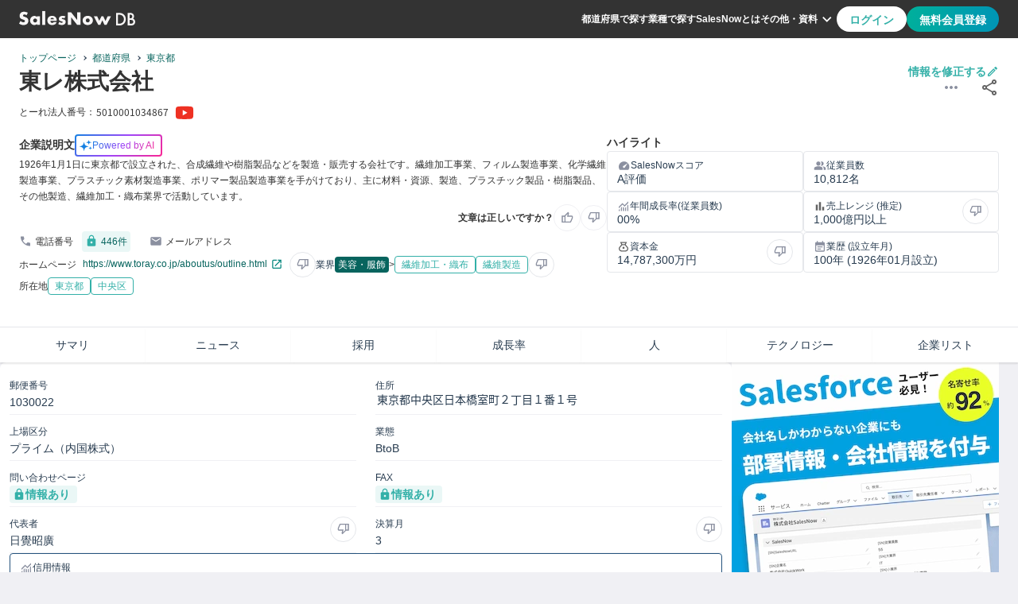

--- FILE ---
content_type: text/html
request_url: https://salesnow.jp/db/companies/jcbr47tt7c99171e
body_size: 41830
content:
<!DOCTYPE html><html lang="ja"> <head><meta charset="UTF-8"><meta name="viewport" content="width=device-width, initial-scale=1, shrink-to-fit=no"><link rel="icon" href="/db/favicon.ico"><link rel="apple-touch-icon" href="/db/favicon/apple-touch-icon.png"><link rel="safari-pinned-tab" href="/db/favicon/safari-pinned-tab.svg"><link rel="manifest" href="/db/manifest.webmanifest"><meta name="generator" content="Astro v5.9.3"><meta content="telephone=no,address=no,email=no" name="format-detection"><meta content="#33b0a8" name="theme-color"><!-- Google Tag Manager --><script>
      (function (w, d, s, l, i) {
        w[l] = w[l] || [];
        w[l].push({ "gtm.start": new Date().getTime(), event: "gtm.js" });
        var f = d.getElementsByTagName(s)[0],
          j = d.createElement(s),
          dl = l != "dataLayer" ? "&l=" + l : "";
        j.async = true;
        j.src = "https://www.googletagmanager.com/gtm.js?id=" + i + dl;
        f.parentNode?.insertBefore(j, f);
      })(window, document, "script", "dataLayer", "GTM-T2ZXR798");
    </script><!-- Optimize Next --><script>
      (function (p, r, o, j, e, c, t, g) {
        p["_" + t] = {};
        g = r.createElement("script");
        g.src = "https://www.googletagmanager.com/gtm.js?id=GTM-" + t;
        r[o].prepend(g);
        g = r.createElement("style");
        g.innerText = "." + e + t + "{visibility:hidden!important}";
        r[o].prepend(g);
        r[o][j].add(e + t);
        setTimeout(function () {
          if (r[o][j].contains(e + t)) {
            r[o][j].remove(e + t);
            p["_" + t] = 0;
          }
        }, c);
      })(
        window,
        document,
        "documentElement",
        "classList",
        "loading",
        2000,
        "M9873BHS"
      );
    </script><!-- Google Adsense --><script async src="https://pagead2.googlesyndication.com/pagead/js/adsbygoogle.js?client=ca-pub-3594846296095218" crossorigin="anonymous"></script><meta content="width=device-width,initial-scale=1,minimum-scale=1" name="metaViewport"/><title>東レ株式会社 | 
  2025年09月08日更新 | SalesNow DB</title><link crossorigin="anonymous" href="https://www.google.com" rel="preconnect"/><link crossorigin="anonymous" href="https://maps.googleapis.co.jp" rel="preconnect"/><link crossorigin="anonymous" href="https://maps.gstatic.co.jp" rel="preconnect"/><link href="https://salesnow.jp/db/companies/jcbr47tt7c99171e" rel="canonical"/><meta content="東レ株式会社の企業概要ページです。東レ株式会社の事業内容は1926年1月1日に東京都で設立された、合成繊維や樹脂製品などを製造・販売する会社です。繊維加工事業、フィルム製造事業、化学繊維製造事業、プラスチック素材製造事業、ポリマー製品製造事業を手がけており、主に材料・資源、製造、プラスチック製品・樹脂製品、その他製造、繊維加工・織布業界で活動しています。です。本社の住所は東京都中央区日本橋室町２丁目１番１号で、1926-01-01に設立されています。JCコードはjcbr47tt7c99171eです。" name="description"/><meta content="東レ株式会社 | 
  2025年09月08日更新 | SalesNow DB" property="og:title"/><meta content="website" property="og:type"/><meta content="https://salesnow.jp/db/topImage.png" property="og:image"/><meta content="image/png" property="og:image:type"/><meta content="2000" property="og:image:width"/><meta content="2000" property="og:image:height"/><meta content="SalesNow DB" property="og:image:alt"/><meta content="https://salesnow.jp/db/companies/jcbr47tt7c99171e" property="og:url"/><meta content="東レ株式会社の企業概要ページです。東レ株式会社の事業内容は1926年1月1日に東京都で設立された、合成繊維や樹脂製品などを製造・販売する会社です。繊維加工事業、フィルム製造事業、化学繊維製造事業、プラスチック素材製造事業、ポリマー製品製造事業を手がけており、主に材料・資源、製造、プラスチック製品・樹脂製品、その他製造、繊維加工・織布業界で活動しています。です。本社の住所は東京都中央区日本橋室町２丁目１番１号で、1926-01-01に設立されています。JCコードはjcbr47tt7c99171eです。" property="og:description"/><meta content="ja_JP" property="og:locale"/><meta content="SalesNow DB" property="og:site_name"/><meta content="summary" name="twitter:card"/><link rel="stylesheet" href="/db/_astro/index.DOlx_cgu.css">
<link rel="stylesheet" href="/db/_astro/index.DV8PrLMj.css"></head> <body class="font-body text-base-700 bg-main"> <!-- Google Tag Manager (noscript) --> <noscript> <iframe src="https://www.googletagmanager.com/ns.html?id=GTM-T2ZXR798" height="0" width="0" style="display:none;visibility:hidden">
      </iframe> </noscript> <style>astro-island,astro-slot,astro-static-slot{display:contents}</style><script>(()=>{var e=async t=>{await(await t())()};(self.Astro||(self.Astro={})).load=e;window.dispatchEvent(new Event("astro:load"));})();</script><script>(()=>{var A=Object.defineProperty;var g=(i,o,a)=>o in i?A(i,o,{enumerable:!0,configurable:!0,writable:!0,value:a}):i[o]=a;var d=(i,o,a)=>g(i,typeof o!="symbol"?o+"":o,a);{let i={0:t=>m(t),1:t=>a(t),2:t=>new RegExp(t),3:t=>new Date(t),4:t=>new Map(a(t)),5:t=>new Set(a(t)),6:t=>BigInt(t),7:t=>new URL(t),8:t=>new Uint8Array(t),9:t=>new Uint16Array(t),10:t=>new Uint32Array(t),11:t=>1/0*t},o=t=>{let[l,e]=t;return l in i?i[l](e):void 0},a=t=>t.map(o),m=t=>typeof t!="object"||t===null?t:Object.fromEntries(Object.entries(t).map(([l,e])=>[l,o(e)]));class y extends HTMLElement{constructor(){super(...arguments);d(this,"Component");d(this,"hydrator");d(this,"hydrate",async()=>{var b;if(!this.hydrator||!this.isConnected)return;let e=(b=this.parentElement)==null?void 0:b.closest("astro-island[ssr]");if(e){e.addEventListener("astro:hydrate",this.hydrate,{once:!0});return}let c=this.querySelectorAll("astro-slot"),n={},h=this.querySelectorAll("template[data-astro-template]");for(let r of h){let s=r.closest(this.tagName);s!=null&&s.isSameNode(this)&&(n[r.getAttribute("data-astro-template")||"default"]=r.innerHTML,r.remove())}for(let r of c){let s=r.closest(this.tagName);s!=null&&s.isSameNode(this)&&(n[r.getAttribute("name")||"default"]=r.innerHTML)}let p;try{p=this.hasAttribute("props")?m(JSON.parse(this.getAttribute("props"))):{}}catch(r){let s=this.getAttribute("component-url")||"<unknown>",v=this.getAttribute("component-export");throw v&&(s+=` (export ${v})`),console.error(`[hydrate] Error parsing props for component ${s}`,this.getAttribute("props"),r),r}let u;await this.hydrator(this)(this.Component,p,n,{client:this.getAttribute("client")}),this.removeAttribute("ssr"),this.dispatchEvent(new CustomEvent("astro:hydrate"))});d(this,"unmount",()=>{this.isConnected||this.dispatchEvent(new CustomEvent("astro:unmount"))})}disconnectedCallback(){document.removeEventListener("astro:after-swap",this.unmount),document.addEventListener("astro:after-swap",this.unmount,{once:!0})}connectedCallback(){if(!this.hasAttribute("await-children")||document.readyState==="interactive"||document.readyState==="complete")this.childrenConnectedCallback();else{let e=()=>{document.removeEventListener("DOMContentLoaded",e),c.disconnect(),this.childrenConnectedCallback()},c=new MutationObserver(()=>{var n;((n=this.lastChild)==null?void 0:n.nodeType)===Node.COMMENT_NODE&&this.lastChild.nodeValue==="astro:end"&&(this.lastChild.remove(),e())});c.observe(this,{childList:!0}),document.addEventListener("DOMContentLoaded",e)}}async childrenConnectedCallback(){let e=this.getAttribute("before-hydration-url");e&&await import(e),this.start()}async start(){let e=JSON.parse(this.getAttribute("opts")),c=this.getAttribute("client");if(Astro[c]===void 0){window.addEventListener(`astro:${c}`,()=>this.start(),{once:!0});return}try{await Astro[c](async()=>{let n=this.getAttribute("renderer-url"),[h,{default:p}]=await Promise.all([import(this.getAttribute("component-url")),n?import(n):()=>()=>{}]),u=this.getAttribute("component-export")||"default";if(!u.includes("."))this.Component=h[u];else{this.Component=h;for(let f of u.split("."))this.Component=this.Component[f]}return this.hydrator=p,this.hydrate},e,this)}catch(n){console.error(`[astro-island] Error hydrating ${this.getAttribute("component-url")}`,n)}}attributeChangedCallback(){this.hydrate()}}d(y,"observedAttributes",["props"]),customElements.get("astro-island")||customElements.define("astro-island",y)}})();</script><astro-island uid="ZhwTrA" prefix="r10" component-url="/db/_astro/Header.DdpXQP83.js" component-export="Header" renderer-url="/db/_astro/client.BW9_YWJ7.js" props="{}" ssr client="load" opts="{&quot;name&quot;:&quot;Header&quot;,&quot;value&quot;:true}" await-children><header class="flex h-12 px-6 bg-base-700 justify-center items-center max-md:py-0 max-md:px-4"><div class="flex w-full justify-between max-w-7xl"><div class="flex w-full max-w-[364px] items-center justify-start gap-4"><a href="/db" aria-label="SalesNow DB | トップページ"><img src="/db/images/icons/logoDBWhite.svg" alt="SalesNowDB Logo" loading="lazy" class="w-20 h-[12.5px] md:w-[146px] md:h-[22px]"/></a></div><div class="flex w-full justify-end items-center gap-6 max-lg:hidden"><nav class="flex gap-4 items-center"><a href="/db/prefectures" class="text-xs font-bold leading-3 text-secondary cursor-pointer">都道府県で探す</a><a href="/db/industries" class="text-xs font-bold leading-3 text-secondary cursor-pointer">業種で探す</a><a href="https://top.salesnow.jp/?a=db_seo" target="_blank" rel="noopener noreferrer" class="text-xs font-bold leading-3 text-secondary cursor-pointer">SalesNowとは</a><button type="button" class="relative flex text-xs font-bold leading-3 text-secondary cursor-pointer bg-base-700 border-0 items-center"><span>その他・資料</span><img src="/db/images/icons/expandMoreWhite.svg" alt="ExpandMoreIcon" loading="lazy" width="24" height="24"/><div class="absolute top-[40px] right-0 z-[100]"></div></button></nav><div class="flex h-8 gap-2"><button type="button" class="text-accent-400 bg-secondary rounded-[20px] false px-4 py-2 text-sm font-bold leading-[19.6px] cursor-pointer disabled:bg-link-disabled">ログイン</button><button type="button" class="text-secondary bg-gradient rounded-[20px] false px-4 py-2 text-sm font-bold leading-[19.6px] cursor-pointer disabled:bg-link-disabled">無料会員登録</button></div></div><button type="button" class="hidden bg-transparent border-0 outline-none items-center max-lg:flex max-lg:items-center max-lg:justify-end"><img src="/db/images/icons/hamburger.svg" alt="hamburgerIcon" loading="lazy" width="32" height="32"/></button></div></header><!--astro:end--></astro-island> <main> <script>(()=>{var e=async t=>{await(await t())()};(self.Astro||(self.Astro={})).only=e;window.dispatchEvent(new Event("astro:only"));})();</script><astro-island uid="2kBE3C" component-url="/db/_astro/DisplayMessage.Cu-azKzN.js" component-export="DisplayMessage" renderer-url="/db/_astro/client.BW9_YWJ7.js" props="{}" ssr client="only" opts="{&quot;name&quot;:&quot;DisplayMessage&quot;,&quot;value&quot;:true}"></astro-island>   <div class="flex w-full flex-col gap-6 items-center bg-main max-xl:gap-4"> <astro-island uid="Z2kjDSC" prefix="r11" component-url="/db/_astro/Abstract.CxfdKwnw.js" component-export="Abstract" renderer-url="/db/_astro/client.BW9_YWJ7.js" props="{&quot;growthSelection&quot;:[1,[]],&quot;company&quot;:[0,{&quot;corporate_number&quot;:[0,&quot;47ae7f4986d6f6752b99af68d5052b2e8c4ee083fd8d5cf575d767d0ad0c210a&quot;],&quot;jc_code&quot;:[0,&quot;jcbr47tt7c99171e&quot;],&quot;name&quot;:[0,&quot;東レ株式会社&quot;],&quot;industry_detail&quot;:[0,{&quot;name&quot;:[0,&quot;美容・服飾&quot;],&quot;nameEn&quot;:[0,&quot;beauty-clothing&quot;]}],&quot;industry_subs_detail&quot;:[1,[[0,{&quot;name&quot;:[0,&quot;繊維加工・織布&quot;],&quot;nameEn&quot;:[0,&quot;fiber-processing-weaving&quot;],&quot;belongsTo&quot;:[0,{&quot;name&quot;:[0,&quot;美容・服飾&quot;],&quot;nameEn&quot;:[0,&quot;beauty-clothing&quot;]}]}],[0,{&quot;name&quot;:[0,&quot;繊維製造&quot;],&quot;nameEn&quot;:[0,&quot;fiber-manufacturing&quot;],&quot;belongsTo&quot;:[0,{&quot;name&quot;:[0,&quot;製造&quot;],&quot;nameEn&quot;:[0,&quot;manufacturing&quot;]}]}]]],&quot;prefecture&quot;:[0,{&quot;code&quot;:[0,&quot;13&quot;],&quot;name&quot;:[0,&quot;東京都&quot;],&quot;name_en&quot;:[0,&quot;tokyo&quot;]}],&quot;city&quot;:[0,{&quot;code&quot;:[0,&quot;13102&quot;],&quot;name&quot;:[0,&quot;中央区&quot;],&quot;name_en&quot;:[0,&quot;chuuouku&quot;]}],&quot;updated_at&quot;:[0,&quot;2025-09-08&quot;],&quot;establishment_date&quot;:[0,&quot;1926-01-01&quot;],&quot;is_out_of_business&quot;:[0,false],&quot;business_details&quot;:[0,&quot;1926年1月1日に東京都で設立された、合成繊維や樹脂製品などを製造・販売する会社です。繊維加工事業、フィルム製造事業、化学繊維製造事業、プラスチック素材製造事業、ポリマー製品製造事業を手がけており、主に材料・資源、製造、プラスチック製品・樹脂製品、その他製造、繊維加工・織布業界で活動しています。&quot;],&quot;philosophy_description&quot;:[0,&quot;社会の進歩と持続可能な発展に貢献するために、高い倫理観と責任感を持ち、革新的な技術と製品を提供し続けることを目指しています。人々の生活の質を向上させるために、環境保護や地域社会への貢献にも積極的に取り組んでいます。&quot;],&quot;services_description&quot;:[0,&quot;先端材料の研究開発と製造を行い、幅広い産業分野に製品を提供しています。繊維、化学品、電子材料、医療機器など、多岐にわたる分野で活躍しています。特に、環境に配慮した製品や高性能な素材の開発に力を入れています。&quot;],&quot;culture_description&quot;:[0,&quot;社員一人ひとりが自主性と創造性を発揮できる環境を大切にしています。チームワークを重視し、互いに尊重し合いながら目標に向かって協力する文化があります。常に新しい挑戦を歓迎し、失敗を恐れずに取り組む姿勢が評価されます。&quot;],&quot;employee_number&quot;:[0,10812],&quot;address&quot;:[0,&quot;東京都中央区日本橋室町２丁目１番１号&quot;],&quot;name_kana&quot;:[0,&quot;とーれ&quot;],&quot;listing_classification&quot;:[0,&quot;プライム（内国株式）&quot;],&quot;period_month&quot;:[0,3],&quot;postal_code&quot;:[0,&quot;1030022&quot;],&quot;president_name&quot;:[0,&quot;日覺昭廣&quot;],&quot;url&quot;:[0,&quot;https://www.toray.co.jp/aboutus/outline.html&quot;],&quot;capital_stock&quot;:[0,14787300],&quot;sales&quot;:[0,&quot;1,000億円以上&quot;],&quot;employee_number_range&quot;:[0,&quot;1,000人以上&quot;],&quot;phone_number&quot;:[0,&quot;03-3245-5111&quot;],&quot;phone_numbers&quot;:[0,446],&quot;fax_number&quot;:[0,&quot;03-3245-5054&quot;],&quot;business_tags&quot;:[1,[[0,{&quot;id&quot;:[0,116],&quot;name&quot;:[0,&quot;繊維加工事業&quot;],&quot;english_id&quot;:[0,&quot;telecoming-business&quot;]}],[0,{&quot;id&quot;:[0,150],&quot;name&quot;:[0,&quot;フィルム製造事業&quot;],&quot;english_id&quot;:[0,&quot;film-manufacturing-business&quot;]}],[0,{&quot;id&quot;:[0,1287],&quot;name&quot;:[0,&quot;プラスチック素材製造事業&quot;],&quot;english_id&quot;:[0,&quot;plastic-material-manufacturing-business&quot;]}],[0,{&quot;id&quot;:[0,1646],&quot;name&quot;:[0,&quot;ポリマー製品製造事業&quot;],&quot;english_id&quot;:[0,&quot;polymer-product-manufacturing-business&quot;]}],[0,{&quot;id&quot;:[0,3047],&quot;name&quot;:[0,&quot;化学繊維製造事業&quot;],&quot;english_id&quot;:[0,&quot;chemical-fiber-manufacturing-business&quot;]}]]],&quot;officers&quot;:[1,[[0,{&quot;name&quot;:[0,&quot;大　矢　光　雄&quot;],&quot;birthday&quot;:[0,&quot;1956年６月11日生&quot;],&quot;position&quot;:[0,&quot;代表取締役社長社長執行役員&quot;],&quot;document_url&quot;:[0,&quot;https://disclosure2dl.edinet-fsa.go.jp/searchdocument/pdf/S100W2HQ.pdf&quot;],&quot;brief_history&quot;:[0,&quot;1980年４月　　入社　_BR_　2009年６月　　産業資材・衣料素材事業部門長　_BR_　2012年６月　　取締役　_BR_　2014年６月　　取締役退任　東レインターナショナル㈱代表取締役社長　_BR_　2016年６月　　専務取締役　_BR_　2020年６月　　代表取締役　副社長執行役員　_BR_　2023年６月　　代表取締役社長　社長執行役員(現)　_BR_&quot;]}],[0,{&quot;name&quot;:[0,&quot;大　矢　光　雄&quot;],&quot;birthday&quot;:[0,&quot;1956年６月11日生&quot;],&quot;position&quot;:[0,&quot;代表取締役社長社長執行役員&quot;],&quot;document_url&quot;:[0,&quot;https://disclosure2dl.edinet-fsa.go.jp/searchdocument/pdf/S100W2HQ.pdf&quot;],&quot;brief_history&quot;:[0,&quot;1980年４月　　入社　_BR_　2009年６月　　産業資材・衣料素材事業部門長　_BR_　2012年６月　　取締役　_BR_　2014年６月　　取締役退任　東レインターナショナル㈱代表取締役社長　_BR_　2016年６月　　専務取締役　_BR_　2020年６月　　代表取締役　副社長執行役員　_BR_　2023年６月　　代表取締役社長　社長執行役員(現)　_BR_&quot;]}],[0,{&quot;name&quot;:[0,&quot;イネステーラー章子&quot;],&quot;birthday&quot;:[0,&quot;1963年７月７日生&quot;],&quot;position&quot;:[0,&quot;社外取締役&quot;],&quot;document_url&quot;:[0,&quot;https://disclosure2dl.edinet-fsa.go.jp/searchdocument/pdf/S100W2HQ.pdf&quot;],&quot;brief_history&quot;:[0,&quot;1986年４月　　大塚製薬㈱入社　_BR_　2005年６月　　シスレー・ジャパン㈱代表取締役　_BR_　2009年１月　　大塚製薬㈱常務執行役員　_BR_　2015年５月　　大塚ホールディングス㈱常務執行役員　_BR_　2017年４月　　北鎌倉女子学園理事(現)　_BR_　2025年３月　　大塚ホールディングス㈱顧問(現)　_BR_　　同年４月　　早稲田大学大学院経営管理研究科教授(現)　_BR_　　同年６月　　当社社外取締役(現)　_BR_&quot;]}],[0,{&quot;name&quot;:[0,&quot;原　山　優　子&quot;],&quot;birthday&quot;:[0,&quot;1951年４月16日生&quot;],&quot;position&quot;:[0,&quot;社外取締役&quot;],&quot;document_url&quot;:[0,&quot;https://disclosure2dl.edinet-fsa.go.jp/searchdocument/pdf/S100W2HQ.pdf&quot;],&quot;brief_history&quot;:[0,&quot;1998年１月　　ジュネーブ大学経済学部助教授　_BR_　2002年４月　　東北大学大学院工学研究科教授　_BR_　2007年６月　　カンパニー・ド・サンゴバン社社外取締役　_BR_　2010年９月　　経済協力開発機構科学技術産業局次長　_BR_　2013年３月　　総合科学技術・イノベーション会議議員　_BR_　2020年４月　　国立研究開発法人理化学研究所理事　_BR_　2022年７月　　特定非営利活動法人日本科学振興協会代表理事　_BR_　2023年６月　　当社社外取締役(現)　_BR_　2024年４月　　山口大学理事(現)　_BR_　　同年７月　　国立研究開発法人情報通信研究機構GPAI東京専門家支援センター長(現)　_BR_&quot;]}]]],&quot;persons&quot;:[1,[[0,{&quot;name&quot;:[0,&quot;Naoko Ueda-Ebihara&quot;],&quot;position&quot;:[0,&quot;Toray Industries, Inc.の広報&quot;],&quot;sns&quot;:[0,{&quot;linkedin&quot;:[0,&quot;https://www.linkedin.com/in/naoko-ueda-ebihara-1a8662102&quot;]}]}],[0,{&quot;name&quot;:[0,&quot;Keiko Yabuuchi&quot;],&quot;position&quot;:[0,&quot;research associate at Toray Industries, Inc.&quot;],&quot;sns&quot;:[0,{&quot;linkedin&quot;:[0,&quot;https://www.linkedin.com/in/keiko-yabuuchi-658887134&quot;]}]}],[0,{&quot;name&quot;:[0,&quot;Toru Kobayashi&quot;],&quot;position&quot;:[0,&quot;Toray Industries, Inc. senior Engineer&quot;],&quot;sns&quot;:[0,{&quot;linkedin&quot;:[0,&quot;https://www.linkedin.com/in/toru-kobayashi-3156891b2&quot;]}]}],[0,{&quot;name&quot;:[0,&quot;Hiroyuki Niwa&quot;],&quot;position&quot;:[0,&quot;Manager at Toray Industries, Inc.&quot;],&quot;sns&quot;:[0,{&quot;linkedin&quot;:[0,&quot;https://www.linkedin.com/in/hiroyuki-niwa-6b983aa0&quot;]}]}],[0,{&quot;name&quot;:[0,&quot;Hideo Oino&quot;],&quot;position&quot;:[0,&quot;Toray Industries, Inc. Corporate Marketing Planning Dept.&quot;],&quot;sns&quot;:[0,{&quot;linkedin&quot;:[0,&quot;https://www.linkedin.com/in/hideo-oino-0a00771bb&quot;]}]}],[0,{&quot;name&quot;:[0,&quot;Akira Nakabayashi&quot;],&quot;position&quot;:[0,&quot;Toray Industries, Inc. Sales&quot;],&quot;sns&quot;:[0,{&quot;linkedin&quot;:[0,&quot;https://www.linkedin.com/in/akira-nakabayashi-1267741a4&quot;]}]}],[0,{&quot;name&quot;:[0,&quot;松本尚夫&quot;],&quot;position&quot;:[0,&quot; &quot;],&quot;sns&quot;:[0,{&quot;linkedin&quot;:[0,&quot;https://www.linkedin.com/in/hisaomat&quot;]}]}],[0,{&quot;name&quot;:[0,&quot;Shuzo Kamada&quot;],&quot;position&quot;:[0,&quot;Toray Industries, Inc. Sales &amp; Marketing&quot;],&quot;sns&quot;:[0,{&quot;linkedin&quot;:[0,&quot;https://www.linkedin.com/in/shuzo-kamada-068757195&quot;]}]}],[0,{&quot;name&quot;:[0,&quot;Takumi Matsuura&quot;],&quot;position&quot;:[0,&quot;Product Development Manager, VMD PhD, Animal Health&quot;],&quot;sns&quot;:[0,{&quot;linkedin&quot;:[0,&quot;https://www.linkedin.com/in/takumi-matsuura-b6966a1b7&quot;]}]}],[0,{&quot;name&quot;:[0,&quot;Junichi Ishii&quot;],&quot;position&quot;:[0,&quot;Toray Industries, Inc. Sales Manager&quot;],&quot;sns&quot;:[0,{&quot;linkedin&quot;:[0,&quot;https://www.linkedin.com/in/junichi-ishii-18b53b1a9&quot;]}]}],[0,{&quot;name&quot;:[0,&quot;Jiao Lu&quot;],&quot;position&quot;:[0,&quot;Senior Research Scientist at Toray Industries, Inc.&quot;],&quot;sns&quot;:[0,{&quot;linkedin&quot;:[0,&quot;https://www.linkedin.com/in/jiao-lu-45963033&quot;]}]}],[0,{&quot;name&quot;:[0,&quot;AKIO HADA&quot;],&quot;position&quot;:[0,&quot;Toray Industries, Inc. Marketing Specialist&quot;],&quot;sns&quot;:[0,{&quot;linkedin&quot;:[0,&quot;https://www.linkedin.com/in/akio-hada-a376451b4&quot;]}]}],[0,{&quot;name&quot;:[0,&quot;Kenta Noguchi&quot;],&quot;position&quot;:[0,&quot;Toray Industries, Inc.&quot;],&quot;sns&quot;:[0,{&quot;linkedin&quot;:[0,&quot;https://www.linkedin.com/in/kenta-noguchi-5a948296&quot;]}]}],[0,{&quot;name&quot;:[0,&quot;Kenzo Kawashima&quot;],&quot;position&quot;:[0,&quot;Toray Industries, Inc. Textile fibers Sect Staple fibers Dept&quot;],&quot;sns&quot;:[0,{&quot;linkedin&quot;:[0,&quot;https://www.linkedin.com/in/kenzo-kawashima-b188b51a3&quot;]}]}],[0,{&quot;name&quot;:[0,&quot;Harish Reza Septiano Warsono&quot;],&quot;position&quot;:[0,&quot;Sales and marketing at Toray Industries, Inc.&quot;],&quot;sns&quot;:[0,{&quot;linkedin&quot;:[0,&quot;https://www.linkedin.com/in/harish-reza-septiano-warsono-604989b5&quot;]}]}],[0,{&quot;name&quot;:[0,&quot;SHO MURAYAMA&quot;],&quot;position&quot;:[0,&quot;Toray Industries, Inc. Manager, International Human Resources&quot;],&quot;sns&quot;:[0,{&quot;linkedin&quot;:[0,&quot;https://www.linkedin.com/in/sho-murayama-1234b8145&quot;]}]}],[0,{&quot;name&quot;:[0,&quot;齋藤悠太&quot;],&quot;position&quot;:[0,&quot;Toray Industries, Inc. なし&quot;],&quot;sns&quot;:[0,{&quot;linkedin&quot;:[0,&quot;https://www.linkedin.com/in/%E6%82%A0%E5%A4%AA-%E9%BD%8B%E8%97%A4-475753195&quot;]}]}],[0,{&quot;name&quot;:[0,&quot;石田光作&quot;],&quot;position&quot;:[0,&quot;Toray Industries, Inc. 従業員&quot;],&quot;sns&quot;:[0,{&quot;linkedin&quot;:[0,&quot;https://www.linkedin.com/in/%E5%85%89%E4%BD%9C-%E7%9F%B3%E7%94%B0-a2b8b41b9&quot;]}]}],[0,{&quot;name&quot;:[0,&quot;Elm Tanimura&quot;],&quot;position&quot;:[0,&quot;Pharmaceutical Company Member of legal group&quot;],&quot;sns&quot;:[0,{&quot;linkedin&quot;:[0,&quot;https://www.linkedin.com/in/elm-tanimura-06373385&quot;]}]}],[0,{&quot;name&quot;:[0,&quot;Toshiaki Tanaka&quot;],&quot;position&quot;:[0,&quot;Senior Director for Technology and Life Innovation Business Strategic Planning at Toray Industries, Inc&quot;],&quot;sns&quot;:[0,{&quot;linkedin&quot;:[0,&quot;https://www.linkedin.com/in/toshiaki-tanaka-152b2910&quot;]}]}],[0,{&quot;name&quot;:[0,&quot;Silvio Yamaia&quot;],&quot;position&quot;:[0,&quot;Controle de qualidade e Operação de Maquina na Toray Industries, Inc.&quot;],&quot;sns&quot;:[0,{&quot;linkedin&quot;:[0,&quot;https://www.linkedin.com/in/silvio-yamaia-a4a2861a7&quot;]}]}],[0,{&quot;name&quot;:[0,&quot;Yoshinari Fusaoka&quot;],&quot;position&quot;:[0,&quot;General Manager RO membrane Product Dept. at Toray Industries, Inc.&quot;],&quot;sns&quot;:[0,{&quot;linkedin&quot;:[0,&quot;https://www.linkedin.com/in/yoshinari-fusaoka-0209b720&quot;]}]}],[0,{&quot;name&quot;:[0,&quot;Takahiro Miyazawa&quot;],&quot;position&quot;:[0,&quot;Toray Industries, Inc. マーケティング&quot;],&quot;sns&quot;:[0,{&quot;linkedin&quot;:[0,&quot;https://www.linkedin.com/in/takahiro-miyazawa-59a401181&quot;]}]}],[0,{&quot;name&quot;:[0,&quot;Kimio Kimura&quot;],&quot;position&quot;:[0,&quot;Toray Industries, Inc. GM&quot;],&quot;sns&quot;:[0,{&quot;linkedin&quot;:[0,&quot;https://www.linkedin.com/in/kimio-kimura-b29389b7&quot;]}]}],[0,{&quot;name&quot;:[0,&quot;Shogo Tanaka&quot;],&quot;position&quot;:[0,&quot; &quot;],&quot;sns&quot;:[0,{&quot;linkedin&quot;:[0,&quot;https://www.linkedin.com/in/shogo-tanaka-492a16131&quot;]}]}],[0,{&quot;name&quot;:[0,&quot;Tatsuya Bessho&quot;],&quot;position&quot;:[0,&quot;Toray Industries, Inc. Manager of Corporate Communications Sect.&quot;],&quot;sns&quot;:[0,{&quot;linkedin&quot;:[0,&quot;https://www.linkedin.com/in/tatsuya-bessho-86b617157&quot;]}]}],[0,{&quot;name&quot;:[0,&quot;塚田泰弘&quot;],&quot;position&quot;:[0,&quot;コンサルタント&quot;],&quot;sns&quot;:[0,{}]}],[0,{&quot;name&quot;:[0,&quot;Akira Ono&quot;],&quot;position&quot;:[0,&quot;Toray Industries, Inc. 営業職&quot;],&quot;sns&quot;:[0,{&quot;linkedin&quot;:[0,&quot;https://www.linkedin.com/in/akira-ono-6216251a4&quot;]}]}],[0,{&quot;name&quot;:[0,&quot;Takenori Fujiwara&quot;],&quot;position&quot;:[0,&quot;Research Associate at Toray Industries&quot;],&quot;sns&quot;:[0,{&quot;linkedin&quot;:[0,&quot;https://www.linkedin.com/in/takenori-fujiwara-9bb95611&quot;]}]}],[0,{&quot;name&quot;:[0,&quot;Hiroshi ENOMOTO&quot;],&quot;position&quot;:[0,&quot;Toray Industries, Inc. Vice President&quot;],&quot;sns&quot;:[0,{&quot;linkedin&quot;:[0,&quot;https://www.linkedin.com/in/hiroshi-enomoto-88841a162&quot;]}]}],[0,{&quot;name&quot;:[0,&quot;Genki Matsubara&quot;],&quot;position&quot;:[0,&quot;My English proficiency is ready for the 2021 application for PhD.&quot;],&quot;sns&quot;:[0,{&quot;linkedin&quot;:[0,&quot;https://www.linkedin.com/in/genki-matsubara-2a7b391bb&quot;]}]}],[0,{&quot;name&quot;:[0,&quot;Fumihiko Tanaka&quot;],&quot;position&quot;:[0,&quot;Research associate at Toray Industries&quot;],&quot;sns&quot;:[0,{&quot;linkedin&quot;:[0,&quot;https://www.linkedin.com/in/fumihiko-tanaka-44987155&quot;]}]}],[0,{&quot;name&quot;:[0,&quot;TAMAMI OMURA&quot;],&quot;position&quot;:[0,&quot;Toray Industries, Inc. 営業職&quot;],&quot;sns&quot;:[0,{&quot;linkedin&quot;:[0,&quot;https://www.linkedin.com/in/tamami-omura-436a00236&quot;]}]}],[0,{&quot;name&quot;:[0,&quot;Hirotsugu Saito&quot;],&quot;position&quot;:[0,&quot; &quot;],&quot;sns&quot;:[0,{&quot;linkedin&quot;:[0,&quot;https://www.linkedin.com/in/hirotsugu-saito-4009a7175&quot;]}]}],[0,{&quot;name&quot;:[0,&quot;Tomoaki(Tomo) Yura&quot;],&quot;position&quot;:[0,&quot;FP&amp;A at Carbon Fiber &amp; Advanced Composites Business&quot;],&quot;sns&quot;:[0,{&quot;linkedin&quot;:[0,&quot;https://www.linkedin.com/in/tomoyura&quot;]}]}],[0,{&quot;name&quot;:[0,&quot;Yukiyoshi Harada&quot;],&quot;position&quot;:[0,&quot;Senior Sales Staff at Toray Industries&quot;],&quot;sns&quot;:[0,{&quot;linkedin&quot;:[0,&quot;https://www.linkedin.com/in/yukiyoshi-harada-939898142&quot;]}]}],[0,{&quot;name&quot;:[0,&quot;小倉由美子&quot;],&quot;position&quot;:[0,&quot;事業企画部長&quot;],&quot;sns&quot;:[0,{&quot;linkedin&quot;:[0,&quot;https://www.linkedin.com/in/%E7%94%B1%E7%BE%8E%E5%AD%90-%E5%B0%8F%E5%80%89-358b4a1a9&quot;]}]}],[0,{&quot;name&quot;:[0,&quot;YUJIRO YAMAMOTO&quot;],&quot;position&quot;:[0,&quot; &quot;],&quot;sns&quot;:[0,{&quot;linkedin&quot;:[0,&quot;https://www.linkedin.com/in/yujiro-yamamoto-6a4823230&quot;]}]}],[0,{&quot;name&quot;:[0,&quot;テー・ホック・スーン&quot;],&quot;position&quot;:[0,&quot;執行役員、在マレーシア国東レ代表&quot;],&quot;sns&quot;:[0,{}]}],[0,{&quot;name&quot;:[0,&quot;マイク・ブランドマイヤー&quot;],&quot;position&quot;:[0,&quot;在アメリカ東レ副代表&quot;],&quot;sns&quot;:[0,{}]}],[0,{&quot;name&quot;:[0,&quot;丁野良助&quot;],&quot;position&quot;:[0,&quot;在タイ国東レ代表&quot;],&quot;sns&quot;:[0,{}]}],[0,{&quot;name&quot;:[0,&quot;三入誠司&quot;],&quot;position&quot;:[0,&quot;東レ総合研修センター副所長（東レインターナショナル総務部門長兼総務部長兼人事・勤労部長）&quot;],&quot;sns&quot;:[0,{}]}],[0,{&quot;name&quot;:[0,&quot;三好治郎&quot;],&quot;position&quot;:[0,&quot;トヨラック事業部長（トーレ・プラスチックス・マレーシア営業兼トーレ・プラスチックス・チャイナABS事業統括）&quot;],&quot;sns&quot;:[0,{}]}],[0,{&quot;name&quot;:[0,&quot;三宅直木&quot;],&quot;position&quot;:[0,&quot;トーレ・インダストリーズインディア取締役&quot;],&quot;sns&quot;:[0,{}]}],[0,{&quot;name&quot;:[0,&quot;三木誠人&quot;],&quot;position&quot;:[0,&quot;千葉工場長&quot;],&quot;sns&quot;:[0,{}]}],[0,{&quot;name&quot;:[0,&quot;三本陽明&quot;],&quot;position&quot;:[0,&quot;自動車材料事業部長（自動車材料事業第1兼自動車材料事業第2部長）&quot;],&quot;sns&quot;:[0,{}]}],[0,{&quot;name&quot;:[0,&quot;三村明&quot;],&quot;position&quot;:[0,&quot;東レエンタープライズ社長（人事部長）&quot;],&quot;sns&quot;:[0,{}]}],[0,{&quot;name&quot;:[0,&quot;上田富士男&quot;],&quot;position&quot;:[0,&quot;万邦達東麗膜科技江蘇董事兼総経理&quot;],&quot;sns&quot;:[0,{}]}],[0,{&quot;name&quot;:[0,&quot;中尾薫&quot;],&quot;position&quot;:[0,&quot;新事業開発部門主幹&quot;],&quot;sns&quot;:[0,{}]}],[0,{&quot;name&quot;:[0,&quot;中山喜昭&quot;],&quot;position&quot;:[0,&quot;総務・コミュニケーション部門主幹（総務部長）&quot;],&quot;sns&quot;:[0,{}]}],[0,{&quot;name&quot;:[0,&quot;中島健太郎&quot;],&quot;position&quot;:[0,&quot;短繊維事業部長（国内繊維室長）&quot;],&quot;sns&quot;:[0,{}]}],[0,{&quot;name&quot;:[0,&quot;中島正規&quot;],&quot;position&quot;:[0,&quot;印写材料生産部長（アプライドペースト生産部長）&quot;],&quot;sns&quot;:[0,{}]}],[0,{&quot;name&quot;:[0,&quot;中島顕&quot;],&quot;position&quot;:[0,&quot;財務経理部門主幹兼ヨーロッパ地区財経チーフ&quot;],&quot;sns&quot;:[0,{}]}],[0,{&quot;name&quot;:[0,&quot;中嶋博樹&quot;],&quot;position&quot;:[0,&quot;HBCグローバル事業室長&quot;],&quot;sns&quot;:[0,{}]}],[0,{&quot;name&quot;:[0,&quot;中本好紀&quot;],&quot;position&quot;:[0,&quot;医療用具生産部長（医療器材生産部長）&quot;],&quot;sns&quot;:[0,{}]}],[0,{&quot;name&quot;:[0,&quot;中村康太郎&quot;],&quot;position&quot;:[0,&quot;中国・四国支店長&quot;],&quot;sns&quot;:[0,{}]}],[0,{&quot;name&quot;:[0,&quot;中野享&quot;],&quot;position&quot;:[0,&quot;ペンファイバー取締役（岡崎工場繊維製造部長）&quot;],&quot;sns&quot;:[0,{}]}],[0,{&quot;name&quot;:[0,&quot;中野和良&quot;],&quot;position&quot;:[0,&quot;トレカ樹脂事業部長&quot;],&quot;sns&quot;:[0,{}]}],[0,{&quot;name&quot;:[0,&quot;五十嵐丈二&quot;],&quot;position&quot;:[0,&quot;基盤システム推進部長（事業システム推進部長）&quot;],&quot;sns&quot;:[0,{}]}],[0,{&quot;name&quot;:[0,&quot;井上将人&quot;],&quot;position&quot;:[0,&quot;コンポジット事業部門主幹兼ユーロ・アドバンスト・カーボン・ファイバー・コンポジット副社長&quot;],&quot;sns&quot;:[0,{}]}],[0,{&quot;name&quot;:[0,&quot;井上岳治&quot;],&quot;position&quot;:[0,&quot;メンブレン技術部長（メンブレン生産部長）&quot;],&quot;sns&quot;:[0,{}]}],[0,{&quot;name&quot;:[0,&quot;井上弥&quot;],&quot;position&quot;:[0,&quot;人事部長（勤労部長）&quot;],&quot;sns&quot;:[0,{}]}],[0,{&quot;name&quot;:[0,&quot;井上治&quot;],&quot;position&quot;:[0,&quot;フィルム事業本部顧問（専務フィルム事業本部長兼トーレ・フィルムズ・ヨーロッパ会長）&quot;],&quot;sns&quot;:[0,{}]}],[0,{&quot;name&quot;:[0,&quot;井戸英夫&quot;],&quot;position&quot;:[0,&quot;ステムコ副社長（電子材料技術部長）&quot;],&quot;sns&quot;:[0,{}]}],[0,{&quot;name&quot;:[0,&quot;井田伸夫&quot;],&quot;position&quot;:[0,&quot;医療用具事業部主幹&quot;],&quot;sns&quot;:[0,{}]}],[0,{&quot;name&quot;:[0,&quot;井田隆史&quot;],&quot;position&quot;:[0,&quot;岡崎工場繊維製造部長（産業用フィラメント技術部長）&quot;],&quot;sns&quot;:[0,{}]}],[0,{&quot;name&quot;:[0,&quot;仁井本泰彦&quot;],&quot;position&quot;:[0,&quot;医療材技術部主幹（医療用具生産部長）&quot;],&quot;sns&quot;:[0,{}]}],[0,{&quot;name&quot;:[0,&quot;仁王宏之&quot;],&quot;position&quot;:[0,&quot;電子情報材料新事業開発室長&quot;],&quot;sns&quot;:[0,{}]}],[0,{&quot;name&quot;:[0,&quot;今井徳郎&quot;],&quot;position&quot;:[0,&quot;東レシステムセンター業務改革部門長兼技術・人材開発室長兼基盤システム推進部主幹（経営システム企画推進室長）&quot;],&quot;sns&quot;:[0,{}]}],[0,{&quot;name&quot;:[0,&quot;今西厚樹&quot;],&quot;position&quot;:[0,&quot;樹脂事業部門主幹（東麗中国投資副総経理）&quot;],&quot;sns&quot;:[0,{}]}],[0,{&quot;name&quot;:[0,&quot;仲摩良一&quot;],&quot;position&quot;:[0,&quot;生産技術第３部主幹（トーレ・コンポジット・アメリカ社長）&quot;],&quot;sns&quot;:[0,{}]}],[0,{&quot;name&quot;:[0,&quot;伊勢昌史&quot;],&quot;position&quot;:[0,&quot;研究・開発企画部主幹兼経営企画室主幹&quot;],&quot;sns&quot;:[0,{}]}],[0,{&quot;name&quot;:[0,&quot;伊藤喜代彦&quot;],&quot;position&quot;:[0,&quot;環境・エネルギー開発センター企画推進室主幹&quot;],&quot;sns&quot;:[0,{}]}],[0,{&quot;name&quot;:[0,&quot;伊藤正照&quot;],&quot;position&quot;:[0,&quot;アプライドペースト技術部主幹&quot;],&quot;sns&quot;:[0,{}]}],[0,{&quot;name&quot;:[0,&quot;伊藤紳&quot;],&quot;position&quot;:[0,&quot;環境・アメニティー製品事業部門長&quot;],&quot;sns&quot;:[0,{}]}],[0,{&quot;name&quot;:[0,&quot;伊関克彦&quot;],&quot;position&quot;:[0,&quot;技術センター顧問&quot;],&quot;sns&quot;:[0,{}]}],[0,{&quot;name&quot;:[0,&quot;佐々木崇夫&quot;],&quot;position&quot;:[0,&quot;メンブレン技術部主幹兼地球環境研究所研究主幹（メンブレン技術部長）&quot;],&quot;sns&quot;:[0,{}]}],[0,{&quot;name&quot;:[0,&quot;佐々木康次&quot;],&quot;position&quot;:[0,&quot;テキスタイルオペレーション室長、テキスタイル事業部門長&quot;],&quot;sns&quot;:[0,{}]}],[0,{&quot;name&quot;:[0,&quot;佐竹裕之&quot;],&quot;position&quot;:[0,&quot;医薬事業部主幹&quot;],&quot;sns&quot;:[0,{}]}],[0,{&quot;name&quot;:[0,&quot;佐野高男&quot;],&quot;position&quot;:[0,&quot;技術センター顧問（新事業開発部門長）&quot;],&quot;sns&quot;:[0,{}]}],[0,{&quot;name&quot;:[0,&quot;俵林太郎&quot;],&quot;position&quot;:[0,&quot;ペンファイバー取締役&quot;],&quot;sns&quot;:[0,{}]}],[0,{&quot;name&quot;:[0,&quot;倉山恭一&quot;],&quot;position&quot;:[0,&quot;トーレ・インダストリーズ・タイランド取締役&quot;],&quot;sns&quot;:[0,{}]}],[0,{&quot;name&quot;:[0,&quot;倉敷俊&quot;],&quot;position&quot;:[0,&quot;東レ専修学校校長（東レ・メディカル常務）&quot;],&quot;sns&quot;:[0,{}]}],[0,{&quot;name&quot;:[0,&quot;倉本圭太&quot;],&quot;position&quot;:[0,&quot;エンジニアリング管理室長兼技術センター企画室主幹（トーレ・ハンガリー取締役）&quot;],&quot;sns&quot;:[0,{}]}],[0,{&quot;name&quot;:[0,&quot;倉橋誠一郎&quot;],&quot;position&quot;:[0,&quot;三島工場工務部長&quot;],&quot;sns&quot;:[0,{}]}],[0,{&quot;name&quot;:[0,&quot;光永泰二郎&quot;],&quot;position&quot;:[0,&quot;愛媛工場事務部長&quot;],&quot;sns&quot;:[0,{}]}],[0,{&quot;name&quot;:[0,&quot;八木田素行&quot;],&quot;position&quot;:[0,&quot;退任（常勤監査役）&quot;],&quot;sns&quot;:[0,{}]}],[0,{&quot;name&quot;:[0,&quot;内田敏幸&quot;],&quot;position&quot;:[0,&quot;経営企画室主幹（ライセンシング室長）&quot;],&quot;sns&quot;:[0,{}]}],[0,{&quot;name&quot;:[0,&quot;出原大輔&quot;],&quot;position&quot;:[0,&quot;HS事業部門主幹&quot;],&quot;sns&quot;:[0,{}]}],[0,{&quot;name&quot;:[0,&quot;出口雄吉&quot;],&quot;position&quot;:[0,&quot;顧問（代表取締役兼副社長執行役員経営企画室長兼品質保証本部長兼法務・コンプライアンス部門安全保障貿易管理室・HS事業開発推進室全般担当）&quot;],&quot;sns&quot;:[0,{}]}],[0,{&quot;name&quot;:[0,&quot;利根川浩一&quot;],&quot;position&quot;:[0,&quot;広州東麗国際商貿総経理（ファインプロセス事業部長）&quot;],&quot;sns&quot;:[0,{}]}],[0,{&quot;name&quot;:[0,&quot;前田裕平&quot;],&quot;position&quot;:[0,&quot;東麗中国投資董事兼東麗繊維研究所中国董事長兼総経理（繊維研究所長）&quot;],&quot;sns&quot;:[0,{}]}],[0,{&quot;name&quot;:[0,&quot;加藤多夏詩&quot;],&quot;position&quot;:[0,&quot;在ヨーロッパ東レ代表兼トーレ・インダストリーズ・ヨーロッパ社長（購買・物流部門長）&quot;],&quot;sns&quot;:[0,{}]}],[0,{&quot;name&quot;:[0,&quot;加藤昌史&quot;],&quot;position&quot;:[0,&quot;名古屋事業場長（東海工場長）&quot;],&quot;sns&quot;:[0,{}]}],[0,{&quot;name&quot;:[0,&quot;北中敦&quot;],&quot;position&quot;:[0,&quot;水処理事業部門主幹（万邦達東麗膜科技江蘇董事兼総経理）&quot;],&quot;sns&quot;:[0,{}]}],[0,{&quot;name&quot;:[0,&quot;北原康&quot;],&quot;position&quot;:[0,&quot;トーレ・アドバンスト・マテリアルズ・コリアエンジニアリング本部副本部長（那須工場工務部長）&quot;],&quot;sns&quot;:[0,{}]}],[0,{&quot;name&quot;:[0,&quot;北村哲&quot;],&quot;position&quot;:[0,&quot;サステナブル技術推進室主幹&quot;],&quot;sns&quot;:[0,{}]}],[0,{&quot;name&quot;:[0,&quot;北郷健一郎&quot;],&quot;position&quot;:[0,&quot;技術開発推進室主幹（トーレ・インダストリーズ・インドネシア取締役兼インドネシア・トーレ・シンセティクス社長）&quot;],&quot;sns&quot;:[0,{}]}],[0,{&quot;name&quot;:[0,&quot;北野彰彦&quot;],&quot;position&quot;:[0,&quot;エグゼクティブフェロー、A&amp;Aセンター所長&quot;],&quot;sns&quot;:[0,{}]}],[0,{&quot;name&quot;:[0,&quot;半田明智&quot;],&quot;position&quot;:[0,&quot;トーレ・インダストリーズマレーシア取締役（東海工場工務部長）&quot;],&quot;sns&quot;:[0,{}]}],[0,{&quot;name&quot;:[0,&quot;南昌宏&quot;],&quot;position&quot;:[0,&quot;グリナリティー会長（樹脂事業部門長）&quot;],&quot;sns&quot;:[0,{}]}],[0,{&quot;name&quot;:[0,&quot;原山優子&quot;],&quot;position&quot;:[0,&quot;取締役&quot;],&quot;sns&quot;:[0,{}]}],[0,{&quot;name&quot;:[0,&quot;原稔典&quot;],&quot;position&quot;:[0,&quot;技術センター企画室主幹兼IR室主幹（トーレ・インダストリーズアメリカ副社長事業企画担当）&quot;],&quot;sns&quot;:[0,{}]}],[0,{&quot;name&quot;:[0,&quot;古川素一&quot;],&quot;position&quot;:[0,&quot;東麗医療科技青島董事長兼総経理&quot;],&quot;sns&quot;:[0,{}]}],[0,{&quot;name&quot;:[0,&quot;古茂田博&quot;],&quot;position&quot;:[0,&quot;縫製品事業推進室長（東レインターナショナルアパレル製品第１室長）&quot;],&quot;sns&quot;:[0,{}]}],[0,{&quot;name&quot;:[0,&quot;古荘和彦&quot;],&quot;position&quot;:[0,&quot;環境・アメニティー製品事業部門主幹（上海東波爾斯精密塑料副総経理）&quot;],&quot;sns&quot;:[0,{}]}],[0,{&quot;name&quot;:[0,&quot;古谷広&quot;],&quot;position&quot;:[0,&quot;トーレ・プラスチックス・アメリカ副社長（生産技術第2部長）&quot;],&quot;sns&quot;:[0,{}]}],[0,{&quot;name&quot;:[0,&quot;吉原潤一郎&quot;],&quot;position&quot;:[0,&quot;石川工場繊維製造部長&quot;],&quot;sns&quot;:[0,{}]}],[0,{&quot;name&quot;:[0,&quot;吉宮隆之&quot;],&quot;position&quot;:[0,&quot;産業用フィラメント技術部長（フィラメント技術部長）&quot;],&quot;sns&quot;:[0,{}]}],[0,{&quot;name&quot;:[0,&quot;吉本圭吾&quot;],&quot;position&quot;:[0,&quot;グループ事業企画推進室主幹&quot;],&quot;sns&quot;:[0,{}]}],[0,{&quot;name&quot;:[0,&quot;吉沢浩明&quot;],&quot;position&quot;:[0,&quot;知的財産部門長兼東レ知的財産センター社長（知的財産部長）&quot;],&quot;sns&quot;:[0,{}]}],[0,{&quot;name&quot;:[0,&quot;吉田久仁彦&quot;],&quot;position&quot;:[0,&quot;退任（取締役）&quot;],&quot;sns&quot;:[0,{}]}],[0,{&quot;name&quot;:[0,&quot;名取真一&quot;],&quot;position&quot;:[0,&quot;那須工場主幹&quot;],&quot;sns&quot;:[0,{}]}],[0,{&quot;name&quot;:[0,&quot;向後久志&quot;],&quot;position&quot;:[0,&quot;那須工場事務兼ＢＳＦ事業部門主幹（東レバッテリーセパレータフィルム取締役）&quot;],&quot;sns&quot;:[0,{}]}],[0,{&quot;name&quot;:[0,&quot;和田映一&quot;],&quot;position&quot;:[0,&quot;知的財産部門顧問（知的財産部門長）&quot;],&quot;sns&quot;:[0,{}]}],[0,{&quot;name&quot;:[0,&quot;唐沢啓夫&quot;],&quot;position&quot;:[0,&quot;滋賀事業場ペフ製造部長&quot;],&quot;sns&quot;:[0,{}]}],[0,{&quot;name&quot;:[0,&quot;国枝秀和&quot;],&quot;position&quot;:[0,&quot;電子情報材料新事業開発室主幹（電子情報材料新事業開発室長）&quot;],&quot;sns&quot;:[0,{}]}],[0,{&quot;name&quot;:[0,&quot;園屋和雄&quot;],&quot;position&quot;:[0,&quot;退任（常勤監査役）&quot;],&quot;sns&quot;:[0,{}]}],[0,{&quot;name&quot;:[0,&quot;土倉弘至&quot;],&quot;position&quot;:[0,&quot;東麗繊維研究所中国高次加工部門長兼染色・加工研究部長（テキスタイル・機能資材開発センター第２開発室長）&quot;],&quot;sns&quot;:[0,{}]}],[0,{&quot;name&quot;:[0,&quot;坂上恭&quot;],&quot;position&quot;:[0,&quot;医療器材生産部長&quot;],&quot;sns&quot;:[0,{}]}],[0,{&quot;name&quot;:[0,&quot;坂元宏紀&quot;],&quot;position&quot;:[0,&quot;ＦＰＤ材料事業部門主幹（ＦＰＤ材料販売部長）&quot;],&quot;sns&quot;:[0,{}]}],[0,{&quot;name&quot;:[0,&quot;坂木誠&quot;],&quot;position&quot;:[0,&quot;渉外企画室主幹&quot;],&quot;sns&quot;:[0,{}]}],[0,{&quot;name&quot;:[0,&quot;坂本斉&quot;],&quot;position&quot;:[0,&quot;工務第1部主幹（東麗医療科技青島MC技術開発部長）&quot;],&quot;sns&quot;:[0,{}]}],[0,{&quot;name&quot;:[0,&quot;坂見敏&quot;],&quot;position&quot;:[0,&quot;新事業開発部門主幹&quot;],&quot;sns&quot;:[0,{}]}],[0,{&quot;name&quot;:[0,&quot;垣貫剛広&quot;],&quot;position&quot;:[0,&quot;樹脂・ケミカル品質保証部長（液晶材料生産部長）&quot;],&quot;sns&quot;:[0,{}]}],[0,{&quot;name&quot;:[0,&quot;堀井保範&quot;],&quot;position&quot;:[0,&quot;那須工場工務部長（東レバッテリーセパレータフィルム工務部門長）&quot;],&quot;sns&quot;:[0,{}]}],[0,{&quot;name&quot;:[0,&quot;堀内俊輔&quot;],&quot;position&quot;:[0,&quot;化成品研究所研究主幹&quot;],&quot;sns&quot;:[0,{}]}],[0,{&quot;name&quot;:[0,&quot;堀内保秀&quot;],&quot;position&quot;:[0,&quot;医薬ＣＭＣ技術部長（医薬ＣＭＣ推進室長）&quot;],&quot;sns&quot;:[0,{}]}],[0,{&quot;name&quot;:[0,&quot;堀内健&quot;],&quot;position&quot;:[0,&quot;電子情報材料新事業開発室主幹（電子情報材料新事業開発室長）&quot;],&quot;sns&quot;:[0,{}]}],[0,{&quot;name&quot;:[0,&quot;堀勉&quot;],&quot;position&quot;:[0,&quot;在台湾東レ代表兼台北東麗国際董事長兼総経理（トレカ事業部門長）&quot;],&quot;sns&quot;:[0,{}]}],[0,{&quot;name&quot;:[0,&quot;堀口智之&quot;],&quot;position&quot;:[0,&quot;知的財産部主幹&quot;],&quot;sns&quot;:[0,{}]}],[0,{&quot;name&quot;:[0,&quot;堀田幸紀&quot;],&quot;position&quot;:[0,&quot;東海工場ポリマー製造部長（名古屋事業場樹脂製造部長）&quot;],&quot;sns&quot;:[0,{}]}],[0,{&quot;name&quot;:[0,&quot;堀野哲生&quot;],&quot;position&quot;:[0,&quot;繊維事業企画推進室長&quot;],&quot;sns&quot;:[0,{}]}],[0,{&quot;name&quot;:[0,&quot;塚本俊次&quot;],&quot;position&quot;:[0,&quot;新事業開発部門主幹&quot;],&quot;sns&quot;:[0,{}]}],[0,{&quot;name&quot;:[0,&quot;塩崎拓己&quot;],&quot;position&quot;:[0,&quot;資材部長（購買・物流企画推進室長）&quot;],&quot;sns&quot;:[0,{}]}],[0,{&quot;name&quot;:[0,&quot;塩村和彦&quot;],&quot;position&quot;:[0,&quot;在インドネシア国東レ代表&quot;],&quot;sns&quot;:[0,{}]}],[0,{&quot;name&quot;:[0,&quot;多嶋智明&quot;],&quot;position&quot;:[0,&quot;滋賀事業場工務部長（東レ・デュポン東海事業場工務部長）&quot;],&quot;sns&quot;:[0,{}]}],[0,{&quot;name&quot;:[0,&quot;多田明博&quot;],&quot;position&quot;:[0,&quot;情報システム部門長（東レＡＣＳ社長）&quot;],&quot;sns&quot;:[0,{}]}],[0,{&quot;name&quot;:[0,&quot;大塚賢一&quot;],&quot;position&quot;:[0,&quot;HS事業部門主幹&quot;],&quot;sns&quot;:[0,{}]}],[0,{&quot;name&quot;:[0,&quot;大村昭洋&quot;],&quot;position&quot;:[0,&quot;瀬田工場長、滋賀事業場長&quot;],&quot;sns&quot;:[0,{}]}],[0,{&quot;name&quot;:[0,&quot;大林寛直&quot;],&quot;position&quot;:[0,&quot;東レシステムセンターソリューション2部長&quot;],&quot;sns&quot;:[0,{}]}],[0,{&quot;name&quot;:[0,&quot;大橋陽子&quot;],&quot;position&quot;:[0,&quot;事業システム推進部長（情報システム企画部長）&quot;],&quot;sns&quot;:[0,{}]}],[0,{&quot;name&quot;:[0,&quot;大石高文&quot;],&quot;position&quot;:[0,&quot;中国・四国支店長（東レ・テキスタイル取締役）&quot;],&quot;sns&quot;:[0,{}]}],[0,{&quot;name&quot;:[0,&quot;大背戸浩樹&quot;],&quot;position&quot;:[0,&quot;研究・開発企画部主幹&quot;],&quot;sns&quot;:[0,{}]}],[0,{&quot;name&quot;:[0,&quot;大西修平&quot;],&quot;position&quot;:[0,&quot;財務経理部門主幹兼トーレ・インダストリーズ・インドネシア取締役兼ペットネシア・レジンド取締役（電子情報材料事業管理室長）&quot;],&quot;sns&quot;:[0,{}]}],[0,{&quot;name&quot;:[0,&quot;大西嘉昭&quot;],&quot;position&quot;:[0,&quot;トーレ・フィルムズ・ヨーロッパに出向（那須工場工務部長）&quot;],&quot;sns&quot;:[0,{}]}],[0,{&quot;name&quot;:[0,&quot;大西盛行&quot;],&quot;position&quot;:[0,&quot;複合材料事業本部顧問兼トーレ・インダストリーズ・アメリカ副社長（専務複合材料事業本部長兼トーレ・カーボン・ファイバーズ・アメリカ会長兼トーレ・コンポジット・アメリカ会長兼ゾルテック会長）&quot;],&quot;sns&quot;:[0,{}]}],[0,{&quot;name&quot;:[0,&quot;大谷直之&quot;],&quot;position&quot;:[0,&quot;東麗中国投資董事兼トーレ・プラスチックスチャイナ社長兼東麗塑料科技蘇州董事長兼東麗塑料深せん董事長兼総経理兼東麗塑料成都董事長（自動車材料事業部長）&quot;],&quot;sns&quot;:[0,{}]}],[0,{&quot;name&quot;:[0,&quot;太田剛敏&quot;],&quot;position&quot;:[0,&quot;監査役室長&quot;],&quot;sns&quot;:[0,{}]}],[0,{&quot;name&quot;:[0,&quot;太田賢二郎&quot;],&quot;position&quot;:[0,&quot;トレカ事業部門主幹&quot;],&quot;sns&quot;:[0,{}]}],[0,{&quot;name&quot;:[0,&quot;奈良嘉大&quot;],&quot;position&quot;:[0,&quot;医薬事業部長&quot;],&quot;sns&quot;:[0,{}]}],[0,{&quot;name&quot;:[0,&quot;奥富勝&quot;],&quot;position&quot;:[0,&quot;トーレ・インダストリーズ・サウス・チャイナ社長兼トーレ・インダストリーズ・ＨＫ社長兼タル・ニッツ社長（機能製品事業部門長）&quot;],&quot;sns&quot;:[0,{}]}],[0,{&quot;name&quot;:[0,&quot;奥村充雄&quot;],&quot;position&quot;:[0,&quot;トーレ・アドバンスト・マテリアルズ・コリアに出向&quot;],&quot;sns&quot;:[0,{}]}],[0,{&quot;name&quot;:[0,&quot;奥村由治&quot;],&quot;position&quot;:[0,&quot;トーレ・インダストリーズ・タイランド取締役兼タイ・トーレ・シンセティクス社長（石川工場繊維製造部長）&quot;],&quot;sns&quot;:[0,{}]}],[0,{&quot;name&quot;:[0,&quot;奥谷真一&quot;],&quot;position&quot;:[0,&quot;生産総務室主幹（石川工場繊維製造部長）&quot;],&quot;sns&quot;:[0,{}]}],[0,{&quot;name&quot;:[0,&quot;媚山寛之&quot;],&quot;position&quot;:[0,&quot;トーレ・インダストリーズ・ヨーロッパ人事・労務部長&quot;],&quot;sns&quot;:[0,{}]}],[0,{&quot;name&quot;:[0,&quot;守田司&quot;],&quot;position&quot;:[0,&quot;トーレ・バッテリーセパレータフィルム・コリア営業部門長（BSF事業部長）&quot;],&quot;sns&quot;:[0,{}]}],[0,{&quot;name&quot;:[0,&quot;安藤伸哉&quot;],&quot;position&quot;:[0,&quot;コンポジット事業部門長&quot;],&quot;sns&quot;:[0,{}]}],[0,{&quot;name&quot;:[0,&quot;安藤直生&quot;],&quot;position&quot;:[0,&quot;臨床開発部門主幹（臨床開発部長）&quot;],&quot;sns&quot;:[0,{}]}],[0,{&quot;name&quot;:[0,&quot;安藤隆&quot;],&quot;position&quot;:[0,&quot;環境・モビリティ開発センター第1開発室長&quot;],&quot;sns&quot;:[0,{}]}],[0,{&quot;name&quot;:[0,&quot;宮崎豊彦&quot;],&quot;position&quot;:[0,&quot;東洋ビジネスサポート社長（九州支店長）&quot;],&quot;sns&quot;:[0,{}]}],[0,{&quot;name&quot;:[0,&quot;宮本庸平&quot;],&quot;position&quot;:[0,&quot;医薬臨床開発部長&quot;],&quot;sns&quot;:[0,{}]}],[0,{&quot;name&quot;:[0,&quot;宮田真紀子&quot;],&quot;position&quot;:[0,&quot;血液浄化製品事業部長&quot;],&quot;sns&quot;:[0,{}]}],[0,{&quot;name&quot;:[0,&quot;宮石和彦&quot;],&quot;position&quot;:[0,&quot;東レ・アムテックスに出向（愛知工場長）&quot;],&quot;sns&quot;:[0,{}]}],[0,{&quot;name&quot;:[0,&quot;富岡伸之&quot;],&quot;position&quot;:[0,&quot;複合材料研究所研究主幹&quot;],&quot;sns&quot;:[0,{}]}],[0,{&quot;name&quot;:[0,&quot;富岡秀行&quot;],&quot;position&quot;:[0,&quot;愛媛工場繊維製造部長&quot;],&quot;sns&quot;:[0,{}]}],[0,{&quot;name&quot;:[0,&quot;富田浩史&quot;],&quot;position&quot;:[0,&quot;東レエンジニアリングエンジニアリング事業本部保全事業統括室長&quot;],&quot;sns&quot;:[0,{}]}],[0,{&quot;name&quot;:[0,&quot;寺井秀徳&quot;],&quot;position&quot;:[0,&quot;繊維事業本部主幹（繊維GR・LI事業推進室長）&quot;],&quot;sns&quot;:[0,{}]}],[0,{&quot;name&quot;:[0,&quot;寺沢裕之&quot;],&quot;position&quot;:[0,&quot;東麗董事兼東麗合成繊維南通董事長兼総経理（愛媛工場繊維製造部長）&quot;],&quot;sns&quot;:[0,{}]}],[0,{&quot;name&quot;:[0,&quot;小島彰&quot;],&quot;position&quot;:[0,&quot;樹脂技術部長（トーレ・レジン・メキシコ社長）&quot;],&quot;sns&quot;:[0,{}]}],[0,{&quot;name&quot;:[0,&quot;小河悦生&quot;],&quot;position&quot;:[0,&quot;電子材料事業部門主幹（エレクトロコーティング剤生産部長）&quot;],&quot;sns&quot;:[0,{}]}],[0,{&quot;name&quot;:[0,&quot;小田切信之&quot;],&quot;position&quot;:[0,&quot;トーレ・コンポジット・アメリカ副社長（ＡＣＭ技術部長）&quot;],&quot;sns&quot;:[0,{}]}],[0,{&quot;name&quot;:[0,&quot;小田龍&quot;],&quot;position&quot;:[0,&quot;トーレ・アドバンスト・マテリアルズ・コリア樹脂・ケミカル事業本部営業部門長（PBT・LCP樹脂事業部長）&quot;],&quot;sns&quot;:[0,{}]}],[0,{&quot;name&quot;:[0,&quot;尾崎充利&quot;],&quot;position&quot;:[0,&quot;総合力活用推進室主幹（東レ・カーボンマジック品質保証部門長）&quot;],&quot;sns&quot;:[0,{}]}],[0,{&quot;name&quot;:[0,&quot;尾本俊&quot;],&quot;position&quot;:[0,&quot;総務部主幹&quot;],&quot;sns&quot;:[0,{}]}],[0,{&quot;name&quot;:[0,&quot;尾関雄治&quot;],&quot;position&quot;:[0,&quot;環境・モビリティ開発センター技術マーケティング室長（サステナブル技術推進室長）&quot;],&quot;sns&quot;:[0,{}]}],[0,{&quot;name&quot;:[0,&quot;山下将樹&quot;],&quot;position&quot;:[0,&quot;石川工場プリプレグ製造部長（滋賀事業場コンポジット製造部長）&quot;],&quot;sns&quot;:[0,{}]}],[0,{&quot;name&quot;:[0,&quot;山中亨&quot;],&quot;position&quot;:[0,&quot;トーレ・インダストリーズ・ヨーロッパオートモーティブセンター所長&quot;],&quot;sns&quot;:[0,{}]}],[0,{&quot;name&quot;:[0,&quot;山中康広&quot;],&quot;position&quot;:[0,&quot;トレビーノ事業部長（トレシー事業室長）&quot;],&quot;sns&quot;:[0,{}]}],[0,{&quot;name&quot;:[0,&quot;山中秀一&quot;],&quot;position&quot;:[0,&quot;ゾルテックハンガリー工場長兼欧州技術部長（愛媛工場トレカ第１製造部長）&quot;],&quot;sns&quot;:[0,{}]}],[0,{&quot;name&quot;:[0,&quot;山内幸二&quot;],&quot;position&quot;:[0,&quot;化成品研究所研究主幹&quot;],&quot;sns&quot;:[0,{}]}],[0,{&quot;name&quot;:[0,&quot;山崎晃寛&quot;],&quot;position&quot;:[0,&quot;名古屋事業場樹脂製造部長（トーレ・プラスチックス・チャイナ董事兼総経理兼東麗塑料深せん董事兼総経理）&quot;],&quot;sns&quot;:[0,{}]}],[0,{&quot;name&quot;:[0,&quot;山本昌大&quot;],&quot;position&quot;:[0,&quot;IR室長&quot;],&quot;sns&quot;:[0,{}]}],[0,{&quot;name&quot;:[0,&quot;山本正典&quot;],&quot;position&quot;:[0,&quot;トーレ・メンブレン・USA副社長（メンブレン生産部長）&quot;],&quot;sns&quot;:[0,{}]}],[0,{&quot;name&quot;:[0,&quot;山本浩房&quot;],&quot;position&quot;:[0,&quot;愛媛工場長（在インドネシア国東レ代表兼トーレ・インダストリーズ・インドネシア社長兼インドネシア・トーレ・シンセティクス社長）&quot;],&quot;sns&quot;:[0,{}]}],[0,{&quot;name&quot;:[0,&quot;山村昌司&quot;],&quot;position&quot;:[0,&quot;東海工場長（ケミカルプロセス技術部長）&quot;],&quot;sns&quot;:[0,{}]}],[0,{&quot;name&quot;:[0,&quot;山根俊介&quot;],&quot;position&quot;:[0,&quot;トーレ・アドバンスト・マテリアルズ・コリアに出向（水処理・環境品質保証室長）&quot;],&quot;sns&quot;:[0,{}]}],[0,{&quot;name&quot;:[0,&quot;山田俊宏&quot;],&quot;position&quot;:[0,&quot;トーレ・インダストリーズアメリカ副社長事業企画担当&quot;],&quot;sns&quot;:[0,{}]}],[0,{&quot;name&quot;:[0,&quot;山田勝之&quot;],&quot;position&quot;:[0,&quot;経営企画室顧問&quot;],&quot;sns&quot;:[0,{}]}],[0,{&quot;name&quot;:[0,&quot;山田智紀&quot;],&quot;position&quot;:[0,&quot;エレクトロコーティング剤生産部長&quot;],&quot;sns&quot;:[0,{}]}],[0,{&quot;name&quot;:[0,&quot;山見純裕&quot;],&quot;position&quot;:[0,&quot;タイ・トーレ・シンセティクス取締役（トレカ樹脂事業部長）&quot;],&quot;sns&quot;:[0,{}]}],[0,{&quot;name&quot;:[0,&quot;山野春雄&quot;],&quot;position&quot;:[0,&quot;三島工場事務部長&quot;],&quot;sns&quot;:[0,{}]}],[0,{&quot;name&quot;:[0,&quot;岡田清伸&quot;],&quot;position&quot;:[0,&quot;臨床開発推進室主幹&quot;],&quot;sns&quot;:[0,{}]}],[0,{&quot;name&quot;:[0,&quot;岡田英基&quot;],&quot;position&quot;:[0,&quot;繊維加工技術部主幹（丸一繊維社長）&quot;],&quot;sns&quot;:[0,{}]}],[0,{&quot;name&quot;:[0,&quot;岡野文義&quot;],&quot;position&quot;:[0,&quot;医薬研究所研究主幹&quot;],&quot;sns&quot;:[0,{}]}],[0,{&quot;name&quot;:[0,&quot;岩井紀一&quot;],&quot;position&quot;:[0,&quot;繊維事業企画推進室長、繊維事業管理室長&quot;],&quot;sns&quot;:[0,{}]}],[0,{&quot;name&quot;:[0,&quot;岩田久美子&quot;],&quot;position&quot;:[0,&quot;知的財産部主幹&quot;],&quot;sns&quot;:[0,{}]}],[0,{&quot;name&quot;:[0,&quot;峠和博&quot;],&quot;position&quot;:[0,&quot;トーレ・インダストリーズ・インドネシア取締役兼インドネシア・トーレ・シンセティクス副社長兼ＯＳＴ・ファイバー・インダストリーズ取締役（短繊維事業部長）&quot;],&quot;sns&quot;:[0,{}]}],[0,{&quot;name&quot;:[0,&quot;峯岸進一&quot;],&quot;position&quot;:[0,&quot;地球環境研究所長（トーレ・メンブレン・USA副社長）&quot;],&quot;sns&quot;:[0,{}]}],[0,{&quot;name&quot;:[0,&quot;川島義治&quot;],&quot;position&quot;:[0,&quot;医薬・医療信頼性保証室長（臨床開発部門長）&quot;],&quot;sns&quot;:[0,{}]}],[0,{&quot;name&quot;:[0,&quot;川村邦昭&quot;],&quot;position&quot;:[0,&quot;東レリサーチセンター社長&quot;],&quot;sns&quot;:[0,{}]}],[0,{&quot;name&quot;:[0,&quot;川治直樹&quot;],&quot;position&quot;:[0,&quot;那須工場BSF製造部長（BSF技術第1部長）&quot;],&quot;sns&quot;:[0,{}]}],[0,{&quot;name&quot;:[0,&quot;川田昌史&quot;],&quot;position&quot;:[0,&quot;東麗国際貿易中国繊維事業部門長補佐（ウルトラスエード事業部長）&quot;],&quot;sns&quot;:[0,{}]}],[0,{&quot;name&quot;:[0,&quot;巽弘明&quot;],&quot;position&quot;:[0,&quot;岡崎工場繊維製造部長（愛媛工場繊維製造部長）&quot;],&quot;sns&quot;:[0,{}]}],[0,{&quot;name&quot;:[0,&quot;希代聖幸&quot;],&quot;position&quot;:[0,&quot;先端材料研究所研究主幹（グリナリティー副社長）&quot;],&quot;sns&quot;:[0,{}]}],[0,{&quot;name&quot;:[0,&quot;平林秀樹&quot;],&quot;position&quot;:[0,&quot;常勤監査役（常務執行役員CSR・IR統括兼総務・コミュニケーション部門長兼東京事業場長）&quot;],&quot;sns&quot;:[0,{}]}],[0,{&quot;name&quot;:[0,&quot;平野啓之&quot;],&quot;position&quot;:[0,&quot;アドバンスドコンポジットセンター第2開発室長&quot;],&quot;sns&quot;:[0,{}]}],[0,{&quot;name&quot;:[0,&quot;弓場智之&quot;],&quot;position&quot;:[0,&quot;電子情報材料研究所研究主幹&quot;],&quot;sns&quot;:[0,{}]}],[0,{&quot;name&quot;:[0,&quot;弥永一彰&quot;],&quot;position&quot;:[0,&quot;トレカ樹脂事業部長（ペフ・発泡体事業部長）&quot;],&quot;sns&quot;:[0,{&quot;linkedin&quot;:[0,&quot;https://www.linkedin.com/in/%E4%B8%80%E5%BD%B0-%E5%BC%A5%E6%B0%B8-95a8641a7&quot;]}]}],[0,{&quot;name&quot;:[0,&quot;後藤一起&quot;],&quot;position&quot;:[0,&quot;研究・開発企画兼CR企画室長（電子情報材料研究所長）&quot;],&quot;sns&quot;:[0,{}]}],[0,{&quot;name&quot;:[0,&quot;得納正純&quot;],&quot;position&quot;:[0,&quot;複合材料品質保証部長（石川工場プリプレグ製造部長）&quot;],&quot;sns&quot;:[0,{}]}],[0,{&quot;name&quot;:[0,&quot;徳永裕二&quot;],&quot;position&quot;:[0,&quot;石川工場繊維製造部長&quot;],&quot;sns&quot;:[0,{}]}],[0,{&quot;name&quot;:[0,&quot;成見英樹&quot;],&quot;position&quot;:[0,&quot;医薬研究所創薬薬理研究室長（日本マイクロバイオファーマ執行役員研究開発部長）&quot;],&quot;sns&quot;:[0,{}]}],[0,{&quot;name&quot;:[0,&quot;戸山勝博&quot;],&quot;position&quot;:[0,&quot;東レ・デュポンカプトン製造部長&quot;],&quot;sns&quot;:[0,{}]}],[0,{&quot;name&quot;:[0,&quot;播口秀一&quot;],&quot;position&quot;:[0,&quot;トーレ・インターナショナル・アメリカHS事業開発部門長&quot;],&quot;sns&quot;:[0,{}]}],[0,{&quot;name&quot;:[0,&quot;新井勉&quot;],&quot;position&quot;:[0,&quot;メンブレン生産部長（藍星東麗膜科技・北京工場長兼品質保証部長）&quot;],&quot;sns&quot;:[0,{}]}],[0,{&quot;name&quot;:[0,&quot;新谷修一&quot;],&quot;position&quot;:[0,&quot;名古屋支店長（自動車材料事業第1部長）&quot;],&quot;sns&quot;:[0,{}]}],[0,{&quot;name&quot;:[0,&quot;日笠雅史&quot;],&quot;position&quot;:[0,&quot;先端融合研究所研究主幹兼研究・開発企画部主幹&quot;],&quot;sns&quot;:[0,{}]}],[0,{&quot;name&quot;:[0,&quot;日覚昭広&quot;],&quot;position&quot;:[0,&quot;会長（社長兼社長執行役員）&quot;],&quot;sns&quot;:[0,{}]}],[0,{&quot;name&quot;:[0,&quot;時岡和弘&quot;],&quot;position&quot;:[0,&quot;新事業開発部門主幹&quot;],&quot;sns&quot;:[0,{}]}],[0,{&quot;name&quot;:[0,&quot;曽根三郎&quot;],&quot;position&quot;:[0,&quot;ライフイノベーション事業戦略推進室主幹&quot;],&quot;sns&quot;:[0,{}]}],[0,{&quot;name&quot;:[0,&quot;木下淳史&quot;],&quot;position&quot;:[0,&quot;北陸支店長（東レコーテックス社長）&quot;],&quot;sns&quot;:[0,{}]}],[0,{&quot;name&quot;:[0,&quot;木曽田良実&quot;],&quot;position&quot;:[0,&quot;婦人・紳士衣料事業部主幹&quot;],&quot;sns&quot;:[0,{}]}],[0,{&quot;name&quot;:[0,&quot;木村道男&quot;],&quot;position&quot;:[0,&quot;滋賀事業場繊維製造部長（岡崎工場繊維製造部長）&quot;],&quot;sns&quot;:[0,{}]}],[0,{&quot;name&quot;:[0,&quot;木林真&quot;],&quot;position&quot;:[0,&quot;トーレ・インダストリーズ・アメリカ副社長（愛媛工場トレカ第１製造部長）&quot;],&quot;sns&quot;:[0,{}]}],[0,{&quot;name&quot;:[0,&quot;木越将次&quot;],&quot;position&quot;:[0,&quot;ステムコ副社長兼ステコ副社長（電子材料生産部長）&quot;],&quot;sns&quot;:[0,{}]}],[0,{&quot;name&quot;:[0,&quot;末永繁一&quot;],&quot;position&quot;:[0,&quot;在インド国東レ代表&quot;],&quot;sns&quot;:[0,{}]}],[0,{&quot;name&quot;:[0,&quot;本田史郎&quot;],&quot;position&quot;:[0,&quot;研究本部顧問（化成品研究所長）&quot;],&quot;sns&quot;:[0,{}]}],[0,{&quot;name&quot;:[0,&quot;本田秀昭&quot;],&quot;position&quot;:[0,&quot;中部ティーイーケィに出向（水処理システム事業部長）&quot;],&quot;sns&quot;:[0,{}]}],[0,{&quot;name&quot;:[0,&quot;杉原宏和&quot;],&quot;position&quot;:[0,&quot;ライフイノベーション事業戦略推進室主幹&quot;],&quot;sns&quot;:[0,{}]}],[0,{&quot;name&quot;:[0,&quot;杉山義昭&quot;],&quot;position&quot;:[0,&quot;土浦工場技術室長（滋賀事業場フィルム製造）&quot;],&quot;sns&quot;:[0,{}]}],[0,{&quot;name&quot;:[0,&quot;李木朋晴&quot;],&quot;position&quot;:[0,&quot;機能性フィルム事業部長&quot;],&quot;sns&quot;:[0,{}]}],[0,{&quot;name&quot;:[0,&quot;李泳官&quot;],&quot;position&quot;:[0,&quot;執行役員、在韓国東レ代表&quot;],&quot;sns&quot;:[0,{}]}],[0,{&quot;name&quot;:[0,&quot;村地敏&quot;],&quot;position&quot;:[0,&quot;愛媛工場長（トーレ・カーボン・ファイバーズ・アメリカ社長）&quot;],&quot;sns&quot;:[0,{}]}],[0,{&quot;name&quot;:[0,&quot;村山良&quot;],&quot;position&quot;:[0,&quot;顧問（副社長営業全般・マーケティング企画室・支店全般担当兼関連事業本部長）&quot;],&quot;sns&quot;:[0,{}]}],[0,{&quot;name&quot;:[0,&quot;村木直樹&quot;],&quot;position&quot;:[0,&quot;経営企画室主幹&quot;],&quot;sns&quot;:[0,{}]}],[0,{&quot;name&quot;:[0,&quot;村松弘一&quot;],&quot;position&quot;:[0,&quot;在ヨーロッパ東レ副代表（BSF事業部門長）&quot;],&quot;sns&quot;:[0,{}]}],[0,{&quot;name&quot;:[0,&quot;村瀬清一郎&quot;],&quot;position&quot;:[0,&quot;先端材料研究所新エネルギー材料研究室長&quot;],&quot;sns&quot;:[0,{}]}],[0,{&quot;name&quot;:[0,&quot;東大路卓司&quot;],&quot;position&quot;:[0,&quot;フィルム研究所研究主幹&quot;],&quot;sns&quot;:[0,{}]}],[0,{&quot;name&quot;:[0,&quot;松井賢一&quot;],&quot;position&quot;:[0,&quot;東レエンタープライズ人材事業部門主幹&quot;],&quot;sns&quot;:[0,{}]}],[0,{&quot;name&quot;:[0,&quot;松前秀誉&quot;],&quot;position&quot;:[0,&quot;トレカ技術部長（愛媛工場トレカ第1製造部長）&quot;],&quot;sns&quot;:[0,{}]}],[0,{&quot;name&quot;:[0,&quot;松原徳文&quot;],&quot;position&quot;:[0,&quot;ルミラー事業部門長（ディスプレイ材料事業部門長）&quot;],&quot;sns&quot;:[0,{}]}],[0,{&quot;name&quot;:[0,&quot;松家伸行&quot;],&quot;position&quot;:[0,&quot;水処理事業部門主幹（トーレ・メンブレン・ＵＳＡ副社長）&quot;],&quot;sns&quot;:[0,{}]}],[0,{&quot;name&quot;:[0,&quot;松尾博志&quot;],&quot;position&quot;:[0,&quot;トレカ技術部主幹（ゾルテック副社長）&quot;],&quot;sns&quot;:[0,{}]}],[0,{&quot;name&quot;:[0,&quot;松岡耕司&quot;],&quot;position&quot;:[0,&quot;財務経理部門主幹&quot;],&quot;sns&quot;:[0,{}]}],[0,{&quot;name&quot;:[0,&quot;松島慎一&quot;],&quot;position&quot;:[0,&quot;ペフ・発泡体事業部長&quot;],&quot;sns&quot;:[0,{}]}],[0,{&quot;name&quot;:[0,&quot;松本源也&quot;],&quot;position&quot;:[0,&quot;人事勤労部門主幹（東レ総合研修センター三島研修室長）&quot;],&quot;sns&quot;:[0,{}]}],[0,{&quot;name&quot;:[0,&quot;松本道吉&quot;],&quot;position&quot;:[0,&quot;在マレーシア国東レ副代表兼トーレ・インダストリーズ・マレーシア副社長兼トーレ・プラスチックス・マレーシア社長&quot;],&quot;sns&quot;:[0,{}]}],[0,{&quot;name&quot;:[0,&quot;松村由隆&quot;],&quot;position&quot;:[0,&quot;高安技術部長&quot;],&quot;sns&quot;:[0,{}]}],[0,{&quot;name&quot;:[0,&quot;松田文宏&quot;],&quot;position&quot;:[0,&quot;瀬田工場長（トーレ・インダストリーズ・インドネシア取締役）&quot;],&quot;sns&quot;:[0,{}]}],[0,{&quot;name&quot;:[0,&quot;松谷憲明&quot;],&quot;position&quot;:[0,&quot;九州支店長（新流通開拓室長）&quot;],&quot;sns&quot;:[0,{}]}],[0,{&quot;name&quot;:[0,&quot;板垣一郎&quot;],&quot;position&quot;:[0,&quot;ライフイノベーション事業戦略推進室主幹（医療材事業企画推進室長）&quot;],&quot;sns&quot;:[0,{}]}],[0,{&quot;name&quot;:[0,&quot;林亮司&quot;],&quot;position&quot;:[0,&quot;研究・開発企画部主幹&quot;],&quot;sns&quot;:[0,{}]}],[0,{&quot;name&quot;:[0,&quot;林田弘一郎&quot;],&quot;position&quot;:[0,&quot;地球環境事業戦略推進室主幹、樹脂・ケミカルＧＲ・ＬＩ事業推進室長&quot;],&quot;sns&quot;:[0,{}]}],[0,{&quot;name&quot;:[0,&quot;枡田章吾&quot;],&quot;position&quot;:[0,&quot;退任（常勤監査役）&quot;],&quot;sns&quot;:[0,{}]}],[0,{&quot;name&quot;:[0,&quot;柳井克之&quot;],&quot;position&quot;:[0,&quot;上席執行役員人事勤労部門長兼東レ総合研修センター所長（トーレ・インダストリーズアメリカ副社長兼トーレ・コンポジット・マテリアルズ・アメリカ取締役）&quot;],&quot;sns&quot;:[0,{}]}],[0,{&quot;name&quot;:[0,&quot;柳沢伸&quot;],&quot;position&quot;:[0,&quot;経理部長（フィルム事業企画管理室長）&quot;],&quot;sns&quot;:[0,{}]}],[0,{&quot;name&quot;:[0,&quot;柳田俊一&quot;],&quot;position&quot;:[0,&quot;知的財産部主幹（東レ知的財産センター知的財産事業部長）&quot;],&quot;sns&quot;:[0,{}]}],[0,{&quot;name&quot;:[0,&quot;柴田和彦&quot;],&quot;position&quot;:[0,&quot;東海工場長（工務第1部長）&quot;],&quot;sns&quot;:[0,{}]}],[0,{&quot;name&quot;:[0,&quot;栗木伸男&quot;],&quot;position&quot;:[0,&quot;名古屋事業場長（千葉工場長）&quot;],&quot;sns&quot;:[0,{}]}],[0,{&quot;name&quot;:[0,&quot;桐生誠司&quot;],&quot;position&quot;:[0,&quot;滋賀事業場工務部長（愛媛工場工務部長）&quot;],&quot;sns&quot;:[0,{}]}],[0,{&quot;name&quot;:[0,&quot;桑原厚司&quot;],&quot;position&quot;:[0,&quot;東麗中国投資董事兼東麗繊維研究所中国董事長兼総経理（テキスタイル・機能資材開発センター所長）&quot;],&quot;sns&quot;:[0,{}]}],[0,{&quot;name&quot;:[0,&quot;桜井小百合&quot;],&quot;position&quot;:[0,&quot;医薬・医療品質保証部長&quot;],&quot;sns&quot;:[0,{}]}],[0,{&quot;name&quot;:[0,&quot;梁井秀規&quot;],&quot;position&quot;:[0,&quot;経営企画室主幹（地球環境事業戦略推進室長）&quot;],&quot;sns&quot;:[0,{}]}],[0,{&quot;name&quot;:[0,&quot;梅田明&quot;],&quot;position&quot;:[0,&quot;生産本部顧問（専務購買・物流部門統括兼生産本部長）&quot;],&quot;sns&quot;:[0,{}]}],[0,{&quot;name&quot;:[0,&quot;森南義昭&quot;],&quot;position&quot;:[0,&quot;長繊維事業部長&quot;],&quot;sns&quot;:[0,{}]}],[0,{&quot;name&quot;:[0,&quot;森本和雄&quot;],&quot;position&quot;:[0,&quot;複合材料事業本部顧問（専務複合材料事業本部長兼トーレ・カーボン・ファイバーズ・ヨーロッパ会長）&quot;],&quot;sns&quot;:[0,{}]}],[0,{&quot;name&quot;:[0,&quot;森竹貞宜&quot;],&quot;position&quot;:[0,&quot;臨床開発部長&quot;],&quot;sns&quot;:[0,{}]}],[0,{&quot;name&quot;:[0,&quot;植村忠広&quot;],&quot;position&quot;:[0,&quot;水処理・環境事業本部顧問&quot;],&quot;sns&quot;:[0,{}]}],[0,{&quot;name&quot;:[0,&quot;榎本裕&quot;],&quot;position&quot;:[0,&quot;在ヨーロッパ東レ代表兼トーレ・インダストリーズ・ヨーロッパ社長（電子情報材料事業本部長）常務執行役員&quot;],&quot;sns&quot;:[0,{}]}],[0,{&quot;name&quot;:[0,&quot;榑松俊夫&quot;],&quot;position&quot;:[0,&quot;技術開発推進室主幹（滋賀事業場ペフ製造部長）&quot;],&quot;sns&quot;:[0,{}]}],[0,{&quot;name&quot;:[0,&quot;橋本和司&quot;],&quot;position&quot;:[0,&quot;顧問（副社長営業全般担当兼法務・コンプライアンス部門安全保障貿易管理室・マーケティング企画室・支店全般担当兼国際部門長）&quot;],&quot;sns&quot;:[0,{}]}],[0,{&quot;name&quot;:[0,&quot;橋本篤&quot;],&quot;position&quot;:[0,&quot;審査室主幹（トーレ・インダストリーズ・マレーシア取締役兼ペンファブリック取締役兼トーレ・マレーシア・システムズ・ソリューション取締役）&quot;],&quot;sns&quot;:[0,{}]}],[0,{&quot;name&quot;:[0,&quot;橋本貴史&quot;],&quot;position&quot;:[0,&quot;アドバンスドコンポジットC第3開発室主幹&quot;],&quot;sns&quot;:[0,{}]}],[0,{&quot;name&quot;:[0,&quot;橘真一&quot;],&quot;position&quot;:[0,&quot;環境・アメニティー製品事業部門長（水処理事業部門長兼東麗北京科技諮詢服務董事長）&quot;],&quot;sns&quot;:[0,{}]}],[0,{&quot;name&quot;:[0,&quot;武田一光&quot;],&quot;position&quot;:[0,&quot;機能製品事業部長兼繊維ＧＲ・ＬＩ事業推進室主幹&quot;],&quot;sns&quot;:[0,{}]}],[0,{&quot;name&quot;:[0,&quot;水木達郎&quot;],&quot;position&quot;:[0,&quot;生産技術第４部長兼技術センター企画室主幹（岡崎工場医療器材製造部長）&quot;],&quot;sns&quot;:[0,{}]}],[0,{&quot;name&quot;:[0,&quot;水村健&quot;],&quot;position&quot;:[0,&quot;トーレ・フィルムズ・ヨーロッパに出向（岐阜工場フィルム製造部長）&quot;],&quot;sns&quot;:[0,{}]}],[0,{&quot;name&quot;:[0,&quot;水津知之&quot;],&quot;position&quot;:[0,&quot;物流部長&quot;],&quot;sns&quot;:[0,{}]}],[0,{&quot;name&quot;:[0,&quot;永井智&quot;],&quot;position&quot;:[0,&quot;東洋実業に出向&quot;],&quot;sns&quot;:[0,{}]}],[0,{&quot;name&quot;:[0,&quot;永島健司&quot;],&quot;position&quot;:[0,&quot;藍星東麗膜科技北京董事兼総経理&quot;],&quot;sns&quot;:[0,{}]}],[0,{&quot;name&quot;:[0,&quot;池田直司&quot;],&quot;position&quot;:[0,&quot;技術センター企画室主幹兼生産技術第3部主幹（トーレ・コンポジット・マテリアルズ・アメリカSP工場長）&quot;],&quot;sns&quot;:[0,{}]}],[0,{&quot;name&quot;:[0,&quot;沖田茂&quot;],&quot;position&quot;:[0,&quot;名古屋事業場長（千葉工場長）&quot;],&quot;sns&quot;:[0,{}]}],[0,{&quot;name&quot;:[0,&quot;沢井昭文&quot;],&quot;position&quot;:[0,&quot;三島工場繊維製造部長（愛知工場製造部長）&quot;],&quot;sns&quot;:[0,{}]}],[0,{&quot;name&quot;:[0,&quot;沢村泰司&quot;],&quot;position&quot;:[0,&quot;電子材料技術部長（電子材料生産部長）&quot;],&quot;sns&quot;:[0,{}]}],[0,{&quot;name&quot;:[0,&quot;河村俊紀&quot;],&quot;position&quot;:[0,&quot;生産技術第３部主幹&quot;],&quot;sns&quot;:[0,{}]}],[0,{&quot;name&quot;:[0,&quot;河村雅彦&quot;],&quot;position&quot;:[0,&quot;トーレ・アドバンスト・マテリアルズ・コリア副会長複合材料事業担当、複合材料事業本部副本部長&quot;],&quot;sns&quot;:[0,{}]}],[0,{&quot;name&quot;:[0,&quot;深沢徹&quot;],&quot;position&quot;:[0,&quot;退任（常勤監査役）&quot;],&quot;sns&quot;:[0,{}]}],[0,{&quot;name&quot;:[0,&quot;清水一治&quot;],&quot;position&quot;:[0,&quot;研究本部顧問&quot;],&quot;sns&quot;:[0,{}]}],[0,{&quot;name&quot;:[0,&quot;渡辺恒太&quot;],&quot;position&quot;:[0,&quot;ルミラー事業第1部主幹&quot;],&quot;sns&quot;:[0,{}]}],[0,{&quot;name&quot;:[0,&quot;渡辺裕幸&quot;],&quot;position&quot;:[0,&quot;トーレ・インダストリーズ・マレーシア取締役兼ペンファイバー社長（ディスプレイ材料事業部門長）&quot;],&quot;sns&quot;:[0,{}]}],[0,{&quot;name&quot;:[0,&quot;湯浅将史&quot;],&quot;position&quot;:[0,&quot;エンジニアリング部門主幹（岐阜工場工務保全室長）&quot;],&quot;sns&quot;:[0,{}]}],[0,{&quot;name&quot;:[0,&quot;片平行宣&quot;],&quot;position&quot;:[0,&quot;医療用具事業部長&quot;],&quot;sns&quot;:[0,{}]}],[0,{&quot;name&quot;:[0,&quot;片田浩一郎&quot;],&quot;position&quot;:[0,&quot;工務第２部長（岡崎工場工務部長）&quot;],&quot;sns&quot;:[0,{}]}],[0,{&quot;name&quot;:[0,&quot;牛島正人&quot;],&quot;position&quot;:[0,&quot;東麗中国投資董事兼儀化東麗聚酉旨薄膜董事兼副総経理&quot;],&quot;sns&quot;:[0,{}]}],[0,{&quot;name&quot;:[0,&quot;獅山卓朗&quot;],&quot;position&quot;:[0,&quot;水処理事業部門長兼水処理システム事業部長&quot;],&quot;sns&quot;:[0,{}]}],[0,{&quot;name&quot;:[0,&quot;玉田洋&quot;],&quot;position&quot;:[0,&quot;経営企画室主幹&quot;],&quot;sns&quot;:[0,{}]}],[0,{&quot;name&quot;:[0,&quot;田中和典&quot;],&quot;position&quot;:[0,&quot;タイ・トーレ・シンセティクス取締役（岐阜フィルム技術部長）&quot;],&quot;sns&quot;:[0,{}]}],[0,{&quot;name&quot;:[0,&quot;田中正太郎&quot;],&quot;position&quot;:[0,&quot;東レインターナショナルBI推進室長&quot;],&quot;sns&quot;:[0,{}]}],[0,{&quot;name&quot;:[0,&quot;田之上哲郎&quot;],&quot;position&quot;:[0,&quot;アメニティー製品生産部長&quot;],&quot;sns&quot;:[0,{}]}],[0,{&quot;name&quot;:[0,&quot;田島宏一&quot;],&quot;position&quot;:[0,&quot;フィルムグローバル事業推進部フィルム新事業開拓室長（光学機能材料事業部長）&quot;],&quot;sns&quot;:[0,{}]}],[0,{&quot;name&quot;:[0,&quot;田村光孝&quot;],&quot;position&quot;:[0,&quot;ＨＢＣグローバル事業室主幹、医療材臨床開発室長&quot;],&quot;sns&quot;:[0,{}]}],[0,{&quot;name&quot;:[0,&quot;田村敦彦&quot;],&quot;position&quot;:[0,&quot;経営企画室主幹（東レ・オペロンテックス取締役）&quot;],&quot;sns&quot;:[0,{}]}],[0,{&quot;name&quot;:[0,&quot;田村達也&quot;],&quot;position&quot;:[0,&quot;トーレ・メンブレン・ミドルイースト社長（メンブレン事業第1部長）&quot;],&quot;sns&quot;:[0,{}]}],[0,{&quot;name&quot;:[0,&quot;田畑次郎&quot;],&quot;position&quot;:[0,&quot;トップ・テキスタイルズ副社長（GO事業部戦略開発室長）&quot;],&quot;sns&quot;:[0,{}]}],[0,{&quot;name&quot;:[0,&quot;田辺弥彦&quot;],&quot;position&quot;:[0,&quot;岡崎工場工務部長（東レ・メディカル透析装置部門静岡工場副工場長）&quot;],&quot;sns&quot;:[0,{}]}],[0,{&quot;name&quot;:[0,&quot;田辺昭大&quot;],&quot;position&quot;:[0,&quot;不織布技術部長（アルカンターラ取締役）&quot;],&quot;sns&quot;:[0,{}]}],[0,{&quot;name&quot;:[0,&quot;田辺省治&quot;],&quot;position&quot;:[0,&quot;東麗膜科技仏山管理部長&quot;],&quot;sns&quot;:[0,{}]}],[0,{&quot;name&quot;:[0,&quot;由利清高&quot;],&quot;position&quot;:[0,&quot;フィルム事業企画管理室長（トーレ・バッテリーセパレータフィルム・コリア経営支援部門長）&quot;],&quot;sns&quot;:[0,{}]}],[0,{&quot;name&quot;:[0,&quot;皆川量之&quot;],&quot;position&quot;:[0,&quot;知的財産部主幹&quot;],&quot;sns&quot;:[0,{}]}],[0,{&quot;name&quot;:[0,&quot;直塚和也&quot;],&quot;position&quot;:[0,&quot;複合材料事業企画推進部主幹（スポーツ材料事業部長）&quot;],&quot;sns&quot;:[0,{}]}],[0,{&quot;name&quot;:[0,&quot;相原大介&quot;],&quot;position&quot;:[0,&quot;ゾルテック経営戦略室長&quot;],&quot;sns&quot;:[0,{}]}],[0,{&quot;name&quot;:[0,&quot;真鍋信一&quot;],&quot;position&quot;:[0,&quot;東洋実業取締役（電子材料生産部長）&quot;],&quot;sns&quot;:[0,{}]}],[0,{&quot;name&quot;:[0,&quot;矢半田三郎&quot;],&quot;position&quot;:[0,&quot;東海工場ケミカル製造部長&quot;],&quot;sns&quot;:[0,{}]}],[0,{&quot;name&quot;:[0,&quot;矢部雅美&quot;],&quot;position&quot;:[0,&quot;ネクストモビリティ室主幹（電子情報材料事業企画推進部長）&quot;],&quot;sns&quot;:[0,{}]}],[0,{&quot;name&quot;:[0,&quot;石井慎二&quot;],&quot;position&quot;:[0,&quot;東麗酒伊織染南通董事（婦人・紳士衣料事業部長）&quot;],&quot;sns&quot;:[0,{}]}],[0,{&quot;name&quot;:[0,&quot;石原昭彦&quot;],&quot;position&quot;:[0,&quot;東麗中国投資工務部長&quot;],&quot;sns&quot;:[0,{}]}],[0,{&quot;name&quot;:[0,&quot;石橋壮一&quot;],&quot;position&quot;:[0,&quot;アドバンスドコンポジットC第3開発室主幹&quot;],&quot;sns&quot;:[0,{}]}],[0,{&quot;name&quot;:[0,&quot;石毛正幸&quot;],&quot;position&quot;:[0,&quot;北陸支店長&quot;],&quot;sns&quot;:[0,{}]}],[0,{&quot;name&quot;:[0,&quot;石野裕喜夫&quot;],&quot;position&quot;:[0,&quot;自動車材料戦略推進室長（シンガポール東レ代表兼トーレ・インターナショナル・シンガポール社長）&quot;],&quot;sns&quot;:[0,{}]}],[0,{&quot;name&quot;:[0,&quot;磯崎昭利&quot;],&quot;position&quot;:[0,&quot;フィルムグローバル事業推進部フィルム海外事業室主幹&quot;],&quot;sns&quot;:[0,{}]}],[0,{&quot;name&quot;:[0,&quot;磯部卓&quot;],&quot;position&quot;:[0,&quot;アメニティー製品技術室主幹（アメニティー製品技術室長）&quot;],&quot;sns&quot;:[0,{}]}],[0,{&quot;name&quot;:[0,&quot;礒井伸也&quot;],&quot;position&quot;:[0,&quot;滋賀事業場コンポジット製造部長&quot;],&quot;sns&quot;:[0,{}]}],[0,{&quot;name&quot;:[0,&quot;神原茂郎&quot;],&quot;position&quot;:[0,&quot;北陸支店長（東レきもの社長）&quot;],&quot;sns&quot;:[0,{}]}],[0,{&quot;name&quot;:[0,&quot;神永晉&quot;],&quot;position&quot;:[0,&quot;取締役&quot;],&quot;sns&quot;:[0,{}]}],[0,{&quot;name&quot;:[0,&quot;神田幹雄&quot;],&quot;position&quot;:[0,&quot;財務経理部門主幹兼ヨーロッパ地区財経チーフ&quot;],&quot;sns&quot;:[0,{}]}],[0,{&quot;name&quot;:[0,&quot;神谷育男&quot;],&quot;position&quot;:[0,&quot;土浦工場長（岐阜工場フィルム製造部長）&quot;],&quot;sns&quot;:[0,{}]}],[0,{&quot;name&quot;:[0,&quot;神野清孝&quot;],&quot;position&quot;:[0,&quot;那須工場長、BSF製造部長&quot;],&quot;sns&quot;:[0,{}]}],[0,{&quot;name&quot;:[0,&quot;福井文明&quot;],&quot;position&quot;:[0,&quot;水処理事業部門主幹&quot;],&quot;sns&quot;:[0,{}]}],[0,{&quot;name&quot;:[0,&quot;福井裕明&quot;],&quot;position&quot;:[0,&quot;石川工場プリプレグ製造部長（プリプレグ技術部長）&quot;],&quot;sns&quot;:[0,{}]}],[0,{&quot;name&quot;:[0,&quot;福冨功&quot;],&quot;position&quot;:[0,&quot;REACH対策推進室長&quot;],&quot;sns&quot;:[0,{}]}],[0,{&quot;name&quot;:[0,&quot;福地潔&quot;],&quot;position&quot;:[0,&quot;退任（常勤監査役）&quot;],&quot;sns&quot;:[0,{}]}],[0,{&quot;name&quot;:[0,&quot;福山宗春&quot;],&quot;position&quot;:[0,&quot;スポーツ材料事業部長&quot;],&quot;sns&quot;:[0,{}]}],[0,{&quot;name&quot;:[0,&quot;福津直人&quot;],&quot;position&quot;:[0,&quot;新事業開発部門主幹&quot;],&quot;sns&quot;:[0,{}]}],[0,{&quot;name&quot;:[0,&quot;秋山英雄&quot;],&quot;position&quot;:[0,&quot;トーレ・インターナショナル・アメリカバイオツール担当部長&quot;],&quot;sns&quot;:[0,{}]}],[0,{&quot;name&quot;:[0,&quot;秋月健司&quot;],&quot;position&quot;:[0,&quot;トーレ・インダストリーズ・インドネシア取締役兼イースタンテックス社長（テキスタイル・機能資材開発センター所長兼第1開発室長）&quot;],&quot;sns&quot;:[0,{}]}],[0,{&quot;name&quot;:[0,&quot;種市正四郎&quot;],&quot;position&quot;:[0,&quot;退任（常勤監査役）&quot;],&quot;sns&quot;:[0,{}]}],[0,{&quot;name&quot;:[0,&quot;種谷明久&quot;],&quot;position&quot;:[0,&quot;トーレ・BASF・PBTレジン副社長（愛媛工場繊維製造部長）&quot;],&quot;sns&quot;:[0,{}]}],[0,{&quot;name&quot;:[0,&quot;稲田康二郎&quot;],&quot;position&quot;:[0,&quot;繊維加工技術部グローバルSCM技術室主幹（テキスタイル・機能資材開発センター第1開発室長）&quot;],&quot;sns&quot;:[0,{}]}],[0,{&quot;name&quot;:[0,&quot;竹下浩一郎&quot;],&quot;position&quot;:[0,&quot;オプティカル事業部長、医療材事業部門長兼臨床開発部門長&quot;],&quot;sns&quot;:[0,{}]}],[0,{&quot;name&quot;:[0,&quot;竹内幾雄&quot;],&quot;position&quot;:[0,&quot;愛媛工場コンポジット製造部長&quot;],&quot;sns&quot;:[0,{}]}],[0,{&quot;name&quot;:[0,&quot;竹内照幸&quot;],&quot;position&quot;:[0,&quot;メンブレン事業第2部長&quot;],&quot;sns&quot;:[0,{}]}],[0,{&quot;name&quot;:[0,&quot;竹内芳裕&quot;],&quot;position&quot;:[0,&quot;東レ・オペロンテックスに出向（瀬田工場長）&quot;],&quot;sns&quot;:[0,{}]}],[0,{&quot;name&quot;:[0,&quot;竹本秀博&quot;],&quot;position&quot;:[0,&quot;サカイ・コンポジット常務&quot;],&quot;sns&quot;:[0,{}]}],[0,{&quot;name&quot;:[0,&quot;竹林啓&quot;],&quot;position&quot;:[0,&quot;情報システム部門主幹（東レバッテリーセパレータフィルム情報システム部長）&quot;],&quot;sns&quot;:[0,{}]}],[0,{&quot;name&quot;:[0,&quot;竹田多完&quot;],&quot;position&quot;:[0,&quot;技術開発推進室長&quot;],&quot;sns&quot;:[0,{}]}],[0,{&quot;name&quot;:[0,&quot;竹野広&quot;],&quot;position&quot;:[0,&quot;情報システム部門主幹（グループシステム推進部長）&quot;],&quot;sns&quot;:[0,{}]}],[0,{&quot;name&quot;:[0,&quot;笹本太&quot;],&quot;position&quot;:[0,&quot;滋賀事業場長&quot;],&quot;sns&quot;:[0,{}]}],[0,{&quot;name&quot;:[0,&quot;米倉和彦&quot;],&quot;position&quot;:[0,&quot;タイ・トーレ・シンセティクス取締役&quot;],&quot;sns&quot;:[0,{}]}],[0,{&quot;name&quot;:[0,&quot;米原徹&quot;],&quot;position&quot;:[0,&quot;技術センター顧問（研究先端融合研究所長）&quot;],&quot;sns&quot;:[0,{}]}],[0,{&quot;name&quot;:[0,&quot;米長修&quot;],&quot;position&quot;:[0,&quot;安全保障貿易管理室長兼経営企画室主幹&quot;],&quot;sns&quot;:[0,{}]}],[0,{&quot;name&quot;:[0,&quot;緒方章宏&quot;],&quot;position&quot;:[0,&quot;滋賀事業場事務部長（三島工場事務部長）&quot;],&quot;sns&quot;:[0,{}]}],[0,{&quot;name&quot;:[0,&quot;纐纈智隆&quot;],&quot;position&quot;:[0,&quot;生産技術第1兼技術C企画室主幹&quot;],&quot;sns&quot;:[0,{}]}],[0,{&quot;name&quot;:[0,&quot;美濃輪昇&quot;],&quot;position&quot;:[0,&quot;医薬事業部長、医薬事業部門長&quot;],&quot;sns&quot;:[0,{}]}],[0,{&quot;name&quot;:[0,&quot;羽根亮一&quot;],&quot;position&quot;:[0,&quot;滋賀事業場不織布製造部長&quot;],&quot;sns&quot;:[0,{}]}],[0,{&quot;name&quot;:[0,&quot;脊戸輝&quot;],&quot;position&quot;:[0,&quot;三島工場事務部長&quot;],&quot;sns&quot;:[0,{}]}],[0,{&quot;name&quot;:[0,&quot;舟橋輝郎&quot;],&quot;position&quot;:[0,&quot;東麗中国投資董事兼副総経理兼トーレ・インダストリーズ・サウス・チャイナ社長兼トーレ・インダストリーズHK社長（ファイバー事業部門長）&quot;],&quot;sns&quot;:[0,{}]}],[0,{&quot;name&quot;:[0,&quot;船津義嗣&quot;],&quot;position&quot;:[0,&quot;フィラメント技術部長（産業用フィラメント技術部長）&quot;],&quot;sns&quot;:[0,{}]}],[0,{&quot;name&quot;:[0,&quot;花岡純&quot;],&quot;position&quot;:[0,&quot;東レ・オペロンテックス製造（石川工場繊維製造部長）&quot;],&quot;sns&quot;:[0,{}]}],[0,{&quot;name&quot;:[0,&quot;花登洋&quot;],&quot;position&quot;:[0,&quot;水処理システム事業部長（工務第２部長）&quot;],&quot;sns&quot;:[0,{}]}],[0,{&quot;name&quot;:[0,&quot;花野徹&quot;],&quot;position&quot;:[0,&quot;ＡＣＭ技術部長&quot;],&quot;sns&quot;:[0,{}]}],[0,{&quot;name&quot;:[0,&quot;芹野直樹&quot;],&quot;position&quot;:[0,&quot;在メキシコ国東レ代表兼トーレ・アドバンスト・テキスタイル・メキシコ社長（愛知工場長）&quot;],&quot;sns&quot;:[0,{}]}],[0,{&quot;name&quot;:[0,&quot;若林幸雄&quot;],&quot;position&quot;:[0,&quot;医療材技術部主幹&quot;],&quot;sns&quot;:[0,{}]}],[0,{&quot;name&quot;:[0,&quot;若田部道生&quot;],&quot;position&quot;:[0,&quot;環境・モビリティ開発センター第1開発室主幹&quot;],&quot;sns&quot;:[0,{}]}],[0,{&quot;name&quot;:[0,&quot;茂本勇&quot;],&quot;position&quot;:[0,&quot;先端材料研究所研究主幹兼研究・開発企画部主幹&quot;],&quot;sns&quot;:[0,{}]}],[0,{&quot;name&quot;:[0,&quot;草野博希&quot;],&quot;position&quot;:[0,&quot;印写材料生産部主幹（印写材料生産）&quot;],&quot;sns&quot;:[0,{}]}],[0,{&quot;name&quot;:[0,&quot;荒井祥宏&quot;],&quot;position&quot;:[0,&quot;監査部主幹（審査室長）&quot;],&quot;sns&quot;:[0,{}]}],[0,{&quot;name&quot;:[0,&quot;荒西義高&quot;],&quot;position&quot;:[0,&quot;繊維研究所長&quot;],&quot;sns&quot;:[0,{}]}],[0,{&quot;name&quot;:[0,&quot;荒金徹&quot;],&quot;position&quot;:[0,&quot;医療材事業部門主幹&quot;],&quot;sns&quot;:[0,{}]}],[0,{&quot;name&quot;:[0,&quot;荒金秀行&quot;],&quot;position&quot;:[0,&quot;東レエンジニアリング総務人事部門長補佐（愛媛工場工務部長）&quot;],&quot;sns&quot;:[0,{}]}],[0,{&quot;name&quot;:[0,&quot;荻田祥宏&quot;],&quot;position&quot;:[0,&quot;ケミカル事業部門長（ケミカル事業部長）&quot;],&quot;sns&quot;:[0,{}]}],[0,{&quot;name&quot;:[0,&quot;菅田孝司&quot;],&quot;position&quot;:[0,&quot;東海工場ポリマー製造部長（樹脂・ケミカル品質保証部長）&quot;],&quot;sns&quot;:[0,{}]}],[0,{&quot;name&quot;:[0,&quot;菅谷昇三&quot;],&quot;position&quot;:[0,&quot;繊維加工技術部主幹（東麗中国投資董事兼東麗酒伊織染南通董事長兼総経理）&quot;],&quot;sns&quot;:[0,{}]}],[0,{&quot;name&quot;:[0,&quot;蒔田利彦&quot;],&quot;position&quot;:[0,&quot;東レシステムセンター取締役&quot;],&quot;sns&quot;:[0,{}]}],[0,{&quot;name&quot;:[0,&quot;薙野邦久&quot;],&quot;position&quot;:[0,&quot;新事業開発部門主幹&quot;],&quot;sns&quot;:[0,{}]}],[0,{&quot;name&quot;:[0,&quot;藤井昭長&quot;],&quot;position&quot;:[0,&quot;ルミラー事業第2部長（工業材料事業第1部長）&quot;],&quot;sns&quot;:[0,{}]}],[0,{&quot;name&quot;:[0,&quot;藤原健典&quot;],&quot;position&quot;:[0,&quot;電子情報材料研究所研究主幹&quot;],&quot;sns&quot;:[0,{}]}],[0,{&quot;name&quot;:[0,&quot;藤山友道&quot;],&quot;position&quot;:[0,&quot;環境・モビリティ開発C技術マーケティング室長兼ネクストモビリティ室主幹（オートモーティブC所長）&quot;],&quot;sns&quot;:[0,{}]}],[0,{&quot;name&quot;:[0,&quot;藤川淳一&quot;],&quot;position&quot;:[0,&quot;顧問兼東レ総合研修センター所長（副社長総務・法務部門全般担当兼経営企画室長兼ＩＴ事業ＳＢＵ長）&quot;],&quot;sns&quot;:[0,{}]}],[0,{&quot;name&quot;:[0,&quot;藤森昭好&quot;],&quot;position&quot;:[0,&quot;岐阜工場フィルム製造部長&quot;],&quot;sns&quot;:[0,{}]}],[0,{&quot;name&quot;:[0,&quot;藤田亮一&quot;],&quot;position&quot;:[0,&quot;藍星東麗膜科技北京総経理補佐&quot;],&quot;sns&quot;:[0,{}]}],[0,{&quot;name&quot;:[0,&quot;袴田淳二&quot;],&quot;position&quot;:[0,&quot;東麗先端材料研究開発中国モビリティ材料技術マーケティング部門長兼東麗中国投資中国自動車材料戦略推進室長（トヨラック事業部長）&quot;],&quot;sns&quot;:[0,{&quot;linkedin&quot;:[0,&quot;https://www.linkedin.com/in/%E6%B7%B3%E4%BA%8C-%E8%A2%B4%E7%94%B0-1139051b3&quot;]}]}],[0,{&quot;name&quot;:[0,&quot;西内英明&quot;],&quot;position&quot;:[0,&quot;経営企画室主幹&quot;],&quot;sns&quot;:[0,{}]}],[0,{&quot;name&quot;:[0,&quot;西垣泰男&quot;],&quot;position&quot;:[0,&quot;フィルム品質保証部長（トーレ・バッテリーセパレータフィルム・コリア品質保証部門長）&quot;],&quot;sns&quot;:[0,{}]}],[0,{&quot;name&quot;:[0,&quot;西城照章&quot;],&quot;position&quot;:[0,&quot;トーレ・バッテリーセパレータフィルム・コリア代表理事副社長（土浦工場長）&quot;],&quot;sns&quot;:[0,{}]}],[0,{&quot;name&quot;:[0,&quot;西尚史&quot;],&quot;position&quot;:[0,&quot;人事勤労部門主幹（トーレ・インダストリーズ・インドネシア取締役）&quot;],&quot;sns&quot;:[0,{}]}],[0,{&quot;name&quot;:[0,&quot;西山聡一&quot;],&quot;position&quot;:[0,&quot;名古屋事業場事務部長&quot;],&quot;sns&quot;:[0,{}]}],[0,{&quot;name&quot;:[0,&quot;西岡琢治&quot;],&quot;position&quot;:[0,&quot;エンジニアリング開発センター第3開発室主幹&quot;],&quot;sns&quot;:[0,{}]}],[0,{&quot;name&quot;:[0,&quot;西崎昭彦&quot;],&quot;position&quot;:[0,&quot;アドバンスドコンポジットセンター第2開発室長、アドバンスドコンポジットセンター所長&quot;],&quot;sns&quot;:[0,{}]}],[0,{&quot;name&quot;:[0,&quot;西嶋利晃&quot;],&quot;position&quot;:[0,&quot;トーレ・プラスチックス・チャイナ取締役（樹脂グローバルマーケティング室長）&quot;],&quot;sns&quot;:[0,{}]}],[0,{&quot;name&quot;:[0,&quot;西川泰義&quot;],&quot;position&quot;:[0,&quot;東海工場ケミカル製造部長&quot;],&quot;sns&quot;:[0,{}]}],[0,{&quot;name&quot;:[0,&quot;西本安信&quot;],&quot;position&quot;:[0,&quot;在韓国東レ代表、ソウル事務所長&quot;],&quot;sns&quot;:[0,{}]}],[0,{&quot;name&quot;:[0,&quot;西村成伸&quot;],&quot;position&quot;:[0,&quot;トーレ・インダストリーズ・インドネシア取締役兼インドネシア・トーレ・シンセティクス副社長（長繊維事業部長）&quot;],&quot;sns&quot;:[0,{}]}],[0,{&quot;name&quot;:[0,&quot;西村知洋&quot;],&quot;position&quot;:[0,&quot;ウルトラスエード事業部長（東レインターナショナルテキスタイル貿易部長）&quot;],&quot;sns&quot;:[0,{}]}],[0,{&quot;name&quot;:[0,&quot;西沢昌洋&quot;],&quot;position&quot;:[0,&quot;トーレ・インダストリーズ・マレーシア取締役兼トーレ・プラスチックス・マレーシア社長（千葉工場長）&quot;],&quot;sns&quot;:[0,{}]}],[0,{&quot;name&quot;:[0,&quot;谷典浩&quot;],&quot;position&quot;:[0,&quot;医療材事業部門主幹（アメニティー製品生産部長）&quot;],&quot;sns&quot;:[0,{}]}],[0,{&quot;name&quot;:[0,&quot;谷口寛一&quot;],&quot;position&quot;:[0,&quot;新事業管理室長&quot;],&quot;sns&quot;:[0,{}]}],[0,{&quot;name&quot;:[0,&quot;谷村隆次&quot;],&quot;position&quot;:[0,&quot;研究・開発企画部主幹&quot;],&quot;sns&quot;:[0,{}]}],[0,{&quot;name&quot;:[0,&quot;豊原大樹&quot;],&quot;position&quot;:[0,&quot;水処理事業部門主幹&quot;],&quot;sns&quot;:[0,{}]}],[0,{&quot;name&quot;:[0,&quot;豊田秀隆&quot;],&quot;position&quot;:[0,&quot;PPS樹脂事業部長&quot;],&quot;sns&quot;:[0,{}]}],[0,{&quot;name&quot;:[0,&quot;赤松孝義&quot;],&quot;position&quot;:[0,&quot;電子情報材料事業本部主幹（電子情報材料新事業開発室長）&quot;],&quot;sns&quot;:[0,{}]}],[0,{&quot;name&quot;:[0,&quot;赤沢潔&quot;],&quot;position&quot;:[0,&quot;在メキシコ国東レ代表（東麗中国投資董事兼東麗合成繊維南通董事長兼総経理）&quot;],&quot;sns&quot;:[0,{}]}],[0,{&quot;name&quot;:[0,&quot;越智隆志&quot;],&quot;position&quot;:[0,&quot;複合材料研究所研究主幹（東麗繊維研究所中国総合企画室長兼繊維製品検査部長）&quot;],&quot;sns&quot;:[0,{}]}],[0,{&quot;name&quot;:[0,&quot;車谷元&quot;],&quot;position&quot;:[0,&quot;医療材事業部門主幹&quot;],&quot;sns&quot;:[0,{}]}],[0,{&quot;name&quot;:[0,&quot;辺見昌弘&quot;],&quot;position&quot;:[0,&quot;知的財産部門長兼東レ知的財産センター社長&quot;],&quot;sns&quot;:[0,{}]}],[0,{&quot;name&quot;:[0,&quot;近藤隆俊&quot;],&quot;position&quot;:[0,&quot;東北支店長（東レ・アムテックス社長）&quot;],&quot;sns&quot;:[0,{}]}],[0,{&quot;name&quot;:[0,&quot;追野英夫&quot;],&quot;position&quot;:[0,&quot;ネクストモビリティ室主幹&quot;],&quot;sns&quot;:[0,{}]}],[0,{&quot;name&quot;:[0,&quot;道念寛幸&quot;],&quot;position&quot;:[0,&quot;東麗中国投資原料・購買・物流兼東麗国際貿易中国フィルム部門副部門長&quot;],&quot;sns&quot;:[0,{}]}],[0,{&quot;name&quot;:[0,&quot;遠山正治&quot;],&quot;position&quot;:[0,&quot;エンジニアリング開発センター第２開発室長（東レフィルム加工工務部門長兼工務部長）&quot;],&quot;sns&quot;:[0,{}]}],[0,{&quot;name&quot;:[0,&quot;鄭基晩&quot;],&quot;position&quot;:[0,&quot;新事業開発部門主幹&quot;],&quot;sns&quot;:[0,{}]}],[0,{&quot;name&quot;:[0,&quot;酒田彰久&quot;],&quot;position&quot;:[0,&quot;トレカ事業部門長、航空材料事業部長&quot;],&quot;sns&quot;:[0,{}]}],[0,{&quot;name&quot;:[0,&quot;重田和樹&quot;],&quot;position&quot;:[0,&quot;技術センター企画管理室主幹&quot;],&quot;sns&quot;:[0,{}]}],[0,{&quot;name&quot;:[0,&quot;野村俊&quot;],&quot;position&quot;:[0,&quot;電子材料技術部長（電子材料生産部長）&quot;],&quot;sns&quot;:[0,{}]}],[0,{&quot;name&quot;:[0,&quot;野村建太&quot;],&quot;position&quot;:[0,&quot;テキスタイルオペレーション室主幹、婦人・紳士衣料事業部長&quot;],&quot;sns&quot;:[0,{}]}],[0,{&quot;name&quot;:[0,&quot;野村文保&quot;],&quot;position&quot;:[0,&quot;第1開発室長（第2開発室長）エンジニアリング開発センター所長&quot;],&quot;sns&quot;:[0,{}]}],[0,{&quot;name&quot;:[0,&quot;野田俊作&quot;],&quot;position&quot;:[0,&quot;同プリプレグ製造部長（プリプレグ技術部長）&quot;],&quot;sns&quot;:[0,{}]}],[0,{&quot;name&quot;:[0,&quot;金井貴詩&quot;],&quot;position&quot;:[0,&quot;千葉工場長（REACH対策推進室長）&quot;],&quot;sns&quot;:[0,{}]}],[0,{&quot;name&quot;:[0,&quot;金子有紀&quot;],&quot;position&quot;:[0,&quot;テキスタイル貿易事業部長&quot;],&quot;sns&quot;:[0,{}]}],[0,{&quot;name&quot;:[0,&quot;金子正之&quot;],&quot;position&quot;:[0,&quot;医薬・医療信頼性保証部門長（医薬・医療信頼性保証室長）&quot;],&quot;sns&quot;:[0,{}]}],[0,{&quot;name&quot;:[0,&quot;鈴川研二&quot;],&quot;position&quot;:[0,&quot;東麗先端材料研究開発中国複合材料技術サービス部門長兼東麗国際貿易中国複合材料事業部門技術統括&quot;],&quot;sns&quot;:[0,{}]}],[0,{&quot;name&quot;:[0,&quot;鈴木祥生&quot;],&quot;position&quot;:[0,&quot;先端材料品質保証部門長（製品安全企画管理室長）品質保証本部副本部長&quot;],&quot;sns&quot;:[0,{}]}],[0,{&quot;name&quot;:[0,&quot;鈴田広樹&quot;],&quot;position&quot;:[0,&quot;医薬・医療事業本部主幹&quot;],&quot;sns&quot;:[0,{}]}],[0,{&quot;name&quot;:[0,&quot;長楽吉洋&quot;],&quot;position&quot;:[0,&quot;水処理・環境事業企画管理室長（トーレ・インダストリーズ・コリア財務経理兼トーレ・アドバンスト・マテリアルズ・コリア経営企画管理室長）&quot;],&quot;sns&quot;:[0,{}]}],[0,{&quot;name&quot;:[0,&quot;長谷川孝司&quot;],&quot;position&quot;:[0,&quot;東洋実業愛媛事業部門長兼愛媛第2事業所長（アドバンスドコンポジットセンター第2開発室長）&quot;],&quot;sns&quot;:[0,{}]}],[0,{&quot;name&quot;:[0,&quot;阿部芳博&quot;],&quot;position&quot;:[0,&quot;東レ専修学校主幹教授（東レ専修学校校長）&quot;],&quot;sns&quot;:[0,{}]}],[0,{&quot;name&quot;:[0,&quot;難波拓&quot;],&quot;position&quot;:[0,&quot;トーレ・プラスチックス・アメリカ工務部門統括&quot;],&quot;sns&quot;:[0,{}]}],[0,{&quot;name&quot;:[0,&quot;青山雅俊&quot;],&quot;position&quot;:[0,&quot;東麗中国投資董事兼東麗先端材料研究開発中国董事長兼総経理（繊維研究所長）&quot;],&quot;sns&quot;:[0,{}]}],[0,{&quot;name&quot;:[0,&quot;青木智之&quot;],&quot;position&quot;:[0,&quot;名古屋事業場製造部長（東レ・ファインケミカルプロセス技術開発室長）&quot;],&quot;sns&quot;:[0,{}]}],[0,{&quot;name&quot;:[0,&quot;飴嶋郁二朗&quot;],&quot;position&quot;:[0,&quot;医療用具事業部長（オプティカル事業部長）&quot;],&quot;sns&quot;:[0,{}]}],[0,{&quot;name&quot;:[0,&quot;馬場孝一郎&quot;],&quot;position&quot;:[0,&quot;在シンガポール国東レ代表兼トーレ・インターナショナル・シンガポール社長（フィルムグローバル事業部長）&quot;],&quot;sns&quot;:[0,{}]}],[0,{&quot;name&quot;:[0,&quot;駒形俊和&quot;],&quot;position&quot;:[0,&quot;新事業開発部門主幹&quot;],&quot;sns&quot;:[0,{}]}],[0,{&quot;name&quot;:[0,&quot;高尾大介&quot;],&quot;position&quot;:[0,&quot;トーレ・コンポジット・マテリアルズ・アメリカ生産本部長補佐&quot;],&quot;sns&quot;:[0,{}]}],[0,{&quot;name&quot;:[0,&quot;高山毅彦&quot;],&quot;position&quot;:[0,&quot;トヨラック・ペフ事業部門長&quot;],&quot;sns&quot;:[0,{}]}],[0,{&quot;name&quot;:[0,&quot;高山洋一&quot;],&quot;position&quot;:[0,&quot;ルミラー事業第1部長（トーレ・フィルム・プロダクツ・H.K.取締役兼東麗薄膜加工・中山董事）&quot;],&quot;sns&quot;:[0,{}]}],[0,{&quot;name&quot;:[0,&quot;高岸宏至&quot;],&quot;position&quot;:[0,&quot;ＡＣＭ技術部主幹（石川工場プリプレグ製造部長）&quot;],&quot;sns&quot;:[0,{}]}],[0,{&quot;name&quot;:[0,&quot;高月順一郎&quot;],&quot;position&quot;:[0,&quot;経営企画室主幹&quot;],&quot;sns&quot;:[0,{}]}],[0,{&quot;name&quot;:[0,&quot;高木奈穂子&quot;],&quot;position&quot;:[0,&quot;開発薬事室長&quot;],&quot;sns&quot;:[0,{}]}],[0,{&quot;name&quot;:[0,&quot;高木康裕&quot;],&quot;position&quot;:[0,&quot;アルカンターラ副社長（人工皮革事業部門長）&quot;],&quot;sns&quot;:[0,{}]}],[0,{&quot;name&quot;:[0,&quot;高木道生&quot;],&quot;position&quot;:[0,&quot;電子情報材料事業本部主幹兼環境・モビリティ開発センター技術マーケティング室主幹&quot;],&quot;sns&quot;:[0,{}]}],[0,{&quot;name&quot;:[0,&quot;高林和明&quot;],&quot;position&quot;:[0,&quot;執行役員、在タイ国東レ代表&quot;],&quot;sns&quot;:[0,{}]}],[0,{&quot;name&quot;:[0,&quot;高橋伸宜&quot;],&quot;position&quot;:[0,&quot;BSF事業部長（トーレ・インダストリーズタイランド取締役兼トーレ・インターナショナル・トレーディングタイランド社長）&quot;],&quot;sns&quot;:[0,{}]}],[0,{&quot;name&quot;:[0,&quot;高橋弘造&quot;],&quot;position&quot;:[0,&quot;HS事業部門長（地球環境研究所長）&quot;],&quot;sns&quot;:[0,{}]}],[0,{&quot;name&quot;:[0,&quot;高橋秀雄&quot;],&quot;position&quot;:[0,&quot;電子情報材料品質保証室長&quot;],&quot;sns&quot;:[0,{}]}],[0,{&quot;name&quot;:[0,&quot;高瀬伸&quot;],&quot;position&quot;:[0,&quot;イースタンテックス取締役（産業資材事業部長）&quot;],&quot;sns&quot;:[0,{}]}],[0,{&quot;name&quot;:[0,&quot;高田育&quot;],&quot;position&quot;:[0,&quot;フィルム研究所研究主幹兼研究・開発企画部主幹&quot;],&quot;sns&quot;:[0,{}]}],[0,{&quot;name&quot;:[0,&quot;高部真規子&quot;],&quot;position&quot;:[0,&quot;監査役&quot;],&quot;sns&quot;:[0,{}]}],[0,{&quot;name&quot;:[0,&quot;鴇田浩康&quot;],&quot;position&quot;:[0,&quot;フィルムグローバル事業推進部フィルム海外事業室長（広州東麗国際商貿総経理）&quot;],&quot;sns&quot;:[0,{}]}],[0,{&quot;name&quot;:[0,&quot;鶴田康一&quot;],&quot;position&quot;:[0,&quot;新事業開発部門主幹&quot;],&quot;sns&quot;:[0,{}]}],[0,{&quot;name&quot;:[0,&quot;鷲尾真哉&quot;],&quot;position&quot;:[0,&quot;愛媛工場工務部長（石川工場工務保全室長）&quot;],&quot;sns&quot;:[0,{}]}],[0,{&quot;name&quot;:[0,&quot;鷲山正芳&quot;],&quot;position&quot;:[0,&quot;トレカ技術部主幹（トーレ・コンポジット・マテリアルズ・アメリカ技術開発部門長）&quot;],&quot;sns&quot;:[0,{}]}],[0,{&quot;name&quot;:[0,&quot;黒川健&quot;],&quot;position&quot;:[0,&quot;滋賀事業場長（トーレ・プラスチックスアメリカ会長兼CEO）&quot;],&quot;sns&quot;:[0,{}]}],[0,{&quot;name&quot;:[0,&quot;黒川浩亨&quot;],&quot;position&quot;:[0,&quot;岡崎工場長（生産総務室長）&quot;],&quot;sns&quot;:[0,{}]}],[0,{&quot;name&quot;:[0,&quot;黒沢理弘&quot;],&quot;position&quot;:[0,&quot;知的財産部主幹&quot;],&quot;sns&quot;:[0,{}]}],[0,{&quot;name&quot;:[0,&quot;黒部範夫&quot;],&quot;position&quot;:[0,&quot;財務経理部門主幹兼インド地区財経チーフ&quot;],&quot;sns&quot;:[0,{}]}],[0,{&quot;name&quot;:[0,&quot;Saito Kosuke&quot;],&quot;position&quot;:[0,&quot;ナイロン長繊維営業担当&quot;],&quot;sns&quot;:[0,{&quot;linkedin&quot;:[0,&quot;https://www.linkedin.com/in/saito-kosuke-3a16521b0&quot;]}]}],[0,{&quot;name&quot;:[0,&quot;首藤将之&quot;],&quot;position&quot;:[0,&quot;営業マネージャー&quot;],&quot;sns&quot;:[0,{&quot;linkedin&quot;:[0,&quot;https://www.linkedin.com/in/%E5%B0%86%E4%B9%8B-%E9%A6%96%E8%97%A4-90555a1b5&quot;]}]}],[0,{&quot;name&quot;:[0,&quot;Masao Okai&quot;],&quot;position&quot;:[0,&quot;Toray&quot;],&quot;sns&quot;:[0,{&quot;linkedin&quot;:[0,&quot;https://www.linkedin.com/in/masao-okai-2603a566&quot;]}]}],[0,{&quot;name&quot;:[0,&quot;Shuhei Hattori&quot;],&quot;position&quot;:[0,&quot;Toray Industries, Inc. 研究員&quot;],&quot;sns&quot;:[0,{&quot;linkedin&quot;:[0,&quot;https://www.linkedin.com/in/shuhei-hattori-95a09620a&quot;]}]}],[0,{&quot;name&quot;:[0,&quot;Daisuke Sato&quot;],&quot;position&quot;:[0,&quot;Toray Industries, Inc. 営業マネージャー&quot;],&quot;sns&quot;:[0,{&quot;linkedin&quot;:[0,&quot;https://www.linkedin.com/in/daisuke-sato-930368189&quot;]}]}],[0,{&quot;name&quot;:[0,&quot;Katsushige Yamada&quot;],&quot;position&quot;:[0,&quot;Toray Industries, Inc. Chief Research Engineer&quot;],&quot;sns&quot;:[0,{&quot;linkedin&quot;:[0,&quot;https://www.linkedin.com/in/katsushige-yamada-1b248b189&quot;]}]}],[0,{&quot;name&quot;:[0,&quot;mari okamura&quot;],&quot;position&quot;:[0,&quot;Toray Industries, Inc. Searcher&quot;],&quot;sns&quot;:[0,{&quot;linkedin&quot;:[0,&quot;https://www.linkedin.com/in/mari-okamura-592447136&quot;]}]}],[0,{&quot;name&quot;:[0,&quot;Masatoshi Watanabe&quot;],&quot;position&quot;:[0,&quot;Toray Industries, Inc. Salesperson&quot;],&quot;sns&quot;:[0,{&quot;linkedin&quot;:[0,&quot;https://www.linkedin.com/in/masatoshi-watanabe-5997741a4&quot;]}]}],[0,{&quot;name&quot;:[0,&quot;Chika Momoi&quot;],&quot;position&quot;:[0,&quot;Clinical Research Associate at Toray Industries, Inc.&quot;],&quot;sns&quot;:[0,{&quot;linkedin&quot;:[0,&quot;https://www.linkedin.com/in/chika-momoi-73833a159&quot;]}]}],[0,{&quot;name&quot;:[0,&quot;Yuji Ozeki&quot;],&quot;position&quot;:[0,&quot;Toray Industries, Inc. General Manager&quot;],&quot;sns&quot;:[0,{&quot;linkedin&quot;:[0,&quot;https://www.linkedin.com/in/yuji-ozeki-438a2a146&quot;]}]}],[0,{&quot;name&quot;:[0,&quot;永谷大祐&quot;],&quot;position&quot;:[0,&quot;Toray Industries, Inc. セールス・マーケティング担当者&quot;],&quot;sns&quot;:[0,{&quot;linkedin&quot;:[0,&quot;https://www.linkedin.com/in/%25e5%25a4%25a7%25e7%25a5%2590-%25e6%25b0%25b8%25e8%25b0%25b7-1aa27b184&quot;]}]}],[0,{&quot;name&quot;:[0,&quot;Satoshi Imamura&quot;],&quot;position&quot;:[0,&quot;Toray Industries, Inc. Clinical Research Associate&quot;],&quot;sns&quot;:[0,{&quot;linkedin&quot;:[0,&quot;https://www.linkedin.com/in/satoshi-imamura-58884418a&quot;]}]}],[0,{&quot;name&quot;:[0,&quot;水田慎吾&quot;],&quot;position&quot;:[0,&quot;Toray Industries, Inc. Developer&quot;],&quot;sns&quot;:[0,{&quot;linkedin&quot;:[0,&quot;https://www.linkedin.com/in/%E6%85%8E%E5%90%BE-%E6%B0%B4%E7%94%B0-130274177&quot;]}]}],[0,{&quot;name&quot;:[0,&quot;hiroyoshi sasaki&quot;],&quot;position&quot;:[0,&quot;Toray Industries, Inc. Genaral Manager&quot;],&quot;sns&quot;:[0,{&quot;linkedin&quot;:[0,&quot;https://www.linkedin.com/in/hiroyoshi-sasaki-5709b4128&quot;]}]}],[0,{&quot;name&quot;:[0,&quot;Kazuhiro Tokioka&quot;],&quot;position&quot;:[0,&quot;General Manager, New Projects Development Division, Toray Industries, Inc.&quot;],&quot;sns&quot;:[0,{&quot;linkedin&quot;:[0,&quot;https://www.linkedin.com/in/kazuhiro-tokioka-528ab51b5&quot;]}]}],[0,{&quot;name&quot;:[0,&quot;Chihiro I.&quot;],&quot;position&quot;:[0,&quot;Toray Industries, Inc. 社員&quot;],&quot;sns&quot;:[0,{&quot;linkedin&quot;:[0,&quot;https://www.linkedin.com/in/chihiro-i-483288169&quot;]}]}],[0,{&quot;name&quot;:[0,&quot;Naoki Takahashi&quot;],&quot;position&quot;:[0,&quot;Toray Industries, Inc. Manager of Sales &amp; Marketing&quot;],&quot;sns&quot;:[0,{&quot;linkedin&quot;:[0,&quot;https://www.linkedin.com/in/naoki-takahashi-6b6410131&quot;]}]}],[0,{&quot;name&quot;:[0,&quot;Akitsugu Matsui&quot;],&quot;position&quot;:[0,&quot;TORAY&quot;],&quot;sns&quot;:[0,{&quot;linkedin&quot;:[0,&quot;https://www.linkedin.com/in/akitsugu-matsui-067682a2&quot;]}]}],[0,{&quot;name&quot;:[0,&quot;Fukushima Shinya&quot;],&quot;position&quot;:[0,&quot;Toray Industries, Inc. Intellectual Property depertment staff&quot;],&quot;sns&quot;:[0,{&quot;linkedin&quot;:[0,&quot;https://www.linkedin.com/in/fukushima-shinya-ba679a45&quot;]}]}],[0,{&quot;name&quot;:[0,&quot;Masataka Aoyama&quot;],&quot;position&quot;:[0,&quot;Employee at Toray Industries, Inc.&quot;],&quot;sns&quot;:[0,{&quot;linkedin&quot;:[0,&quot;https://www.linkedin.com/in/masataka-aoyama-9174591b4&quot;]}]}],[0,{&quot;name&quot;:[0,&quot;Kyutoku Hiroshi&quot;],&quot;position&quot;:[0,&quot;Toray Industries, Inc. Section Manager&quot;],&quot;sns&quot;:[0,{&quot;linkedin&quot;:[0,&quot;https://www.linkedin.com/in/kyutoku-hiroshi-3a3255130&quot;]}]}],[0,{&quot;name&quot;:[0,&quot;takanori saito&quot;],&quot;position&quot;:[0,&quot; &quot;],&quot;sns&quot;:[0,{&quot;linkedin&quot;:[0,&quot;https://www.linkedin.com/in/takanori-saito-882212108&quot;]}]}],[0,{&quot;name&quot;:[0,&quot;水口史雄&quot;],&quot;position&quot;:[0,&quot;Toray Industries, Inc. 部長代理&quot;],&quot;sns&quot;:[0,{&quot;linkedin&quot;:[0,&quot;https://www.linkedin.com/in/%25e5%258f%25b2%25e9%259b%2584-%25e6%25b0%25b4%25e5%258f%25a3-b90652131&quot;]}]}],[0,{&quot;name&quot;:[0,&quot;Naoki Muraki&quot;],&quot;position&quot;:[0,&quot;General Manager at Toray Industries, Inc.&quot;],&quot;sns&quot;:[0,{&quot;linkedin&quot;:[0,&quot;https://www.linkedin.com/in/naoki-muraki-80bb6128&quot;]}]}],[0,{&quot;name&quot;:[0,&quot;馬場譲&quot;],&quot;position&quot;:[0,&quot;Toray Industries, Inc. 営業職&quot;],&quot;sns&quot;:[0,{&quot;linkedin&quot;:[0,&quot;https://www.linkedin.com/in/%E8%AD%B2-%E9%A6%AC%E5%A0%B4-17a356223&quot;]}]}],[0,{&quot;name&quot;:[0,&quot;Taichi Osaki&quot;],&quot;position&quot;:[0,&quot;Toray Industries, Inc. Software Engineer&quot;],&quot;sns&quot;:[0,{&quot;linkedin&quot;:[0,&quot;https://www.linkedin.com/in/taichi-osaki-752052148&quot;]}]}],[0,{&quot;name&quot;:[0,&quot;Yukio Kawanobe&quot;],&quot;position&quot;:[0,&quot;General Manager at Toray Industries, Inc.&quot;],&quot;sns&quot;:[0,{&quot;linkedin&quot;:[0,&quot;https://www.linkedin.com/in/yukio-kawanobe-725429a&quot;]}]}],[0,{&quot;name&quot;:[0,&quot;Masaru Hamada&quot;],&quot;position&quot;:[0,&quot;Toray Industries, Inc. Manager&quot;],&quot;sns&quot;:[0,{&quot;linkedin&quot;:[0,&quot;https://www.linkedin.com/in/masaru-hamada-88b792197&quot;]}]}],[0,{&quot;name&quot;:[0,&quot;Atsushi Kawasaki&quot;],&quot;position&quot;:[0,&quot;Sales And Marketing Specialist at Toray Industries, Inc.&quot;],&quot;sns&quot;:[0,{&quot;linkedin&quot;:[0,&quot;https://www.linkedin.com/in/atsushi-kawasaki-9947771b9&quot;]}]}],[0,{&quot;name&quot;:[0,&quot;Ken Ohashi&quot;],&quot;position&quot;:[0,&quot; &quot;],&quot;sns&quot;:[0,{&quot;linkedin&quot;:[0,&quot;https://www.linkedin.com/in/ken-ohashi-37412b156&quot;]}]}],[0,{&quot;name&quot;:[0,&quot;Daisuke Adachi&quot;],&quot;position&quot;:[0,&quot;Manager at Toray Industries, Inc.&quot;],&quot;sns&quot;:[0,{&quot;linkedin&quot;:[0,&quot;https://www.linkedin.com/in/daisuke-adachi-2169a234&quot;]}]}],[0,{&quot;name&quot;:[0,&quot;亀井隆幸&quot;],&quot;position&quot;:[0,&quot;プロジェクトリーダー&quot;],&quot;sns&quot;:[0,{&quot;linkedin&quot;:[0,&quot;https://www.linkedin.com/in/%E9%9A%86%E5%B9%B8-%E4%BA%80%E4%BA%95-2706661bb&quot;]}]}],[0,{&quot;name&quot;:[0,&quot;幼方聡子&quot;],&quot;position&quot;:[0,&quot;Toray Industries, Inc. General Manager&quot;],&quot;sns&quot;:[0,{&quot;linkedin&quot;:[0,&quot;https://www.linkedin.com/in/%E8%81%A1%E5%AD%90-%E5%B9%BC%E6%96%B9-b45863193&quot;]}]}]]],&quot;salesnow_score&quot;:[0,&quot;A&quot;],&quot;technologies&quot;:[1,[]],&quot;employee_number_ranking&quot;:[0,{&quot;prefecture&quot;:[0,&quot;東京都&quot;],&quot;industry_sub&quot;:[0,&quot;繊維加工・織布&quot;],&quot;industry_main&quot;:[0,&quot;美容・服飾&quot;],&quot;ranking_in_industry_main&quot;:[0,12984],&quot;total_companies&quot;:[0,2396231],&quot;ranking_in_prefecture&quot;:[0,438612],&quot;ranking_in_industry_sub&quot;:[0,2805],&quot;ranking_in_all_companies&quot;:[0,2260125],&quot;total_companies_in_prefecture&quot;:[0,465983],&quot;total_companies_in_industry_sub&quot;:[0,3076],&quot;total_companies_in_industry_main&quot;:[0,14346]}],&quot;employee_numbers&quot;:[1,[[0,{&quot;year&quot;:[0,2024],&quot;month&quot;:[0,8],&quot;employee_number&quot;:[0,10894]}],[0,{&quot;year&quot;:[0,2024],&quot;month&quot;:[0,9],&quot;employee_number&quot;:[0,10867]}],[0,{&quot;year&quot;:[0,2024],&quot;month&quot;:[0,10],&quot;employee_number&quot;:[0,10841]}],[0,{&quot;year&quot;:[0,2024],&quot;month&quot;:[0,11],&quot;employee_number&quot;:[0,10820]}],[0,{&quot;year&quot;:[0,2024],&quot;month&quot;:[0,12],&quot;employee_number&quot;:[0,10794]}],[0,{&quot;year&quot;:[0,2025],&quot;month&quot;:[0,1],&quot;employee_number&quot;:[0,10764]}],[0,{&quot;year&quot;:[0,2025],&quot;month&quot;:[0,2],&quot;employee_number&quot;:[0,10720]}],[0,{&quot;year&quot;:[0,2025],&quot;month&quot;:[0,3],&quot;employee_number&quot;:[0,10702]}],[0,{&quot;year&quot;:[0,2025],&quot;month&quot;:[0,4],&quot;employee_number&quot;:[0,10906]}],[0,{&quot;year&quot;:[0,2025],&quot;month&quot;:[0,5],&quot;employee_number&quot;:[0,10876]}],[0,{&quot;year&quot;:[0,2025],&quot;month&quot;:[0,6],&quot;employee_number&quot;:[0,10881]}],[0,{&quot;year&quot;:[0,2025],&quot;month&quot;:[0,7],&quot;employee_number&quot;:[0,10835]}]]],&quot;growth_rate&quot;:[0,&quot;-0.54%&quot;],&quot;same_prefecture_employee_number_count&quot;:[0,1862],&quot;same_industry_employee_number_count&quot;:[0,41],&quot;same_industry_sales_count&quot;:[0,16],&quot;same_sub_industry_count&quot;:[0,4654],&quot;tob_toc&quot;:[0,&quot;BtoB&quot;],&quot;youtube&quot;:[0,&quot;https://www.youtube.com/c/TORAYchannel&quot;],&quot;division&quot;:[1,[[0,{&quot;name&quot;:[0,&quot;東レ（株）／那須工場&quot;],&quot;categories&quot;:[1,[[0,&quot;manufacturing_plant&quot;]]]}],[0,{&quot;name&quot;:[0,&quot;東レ（株）／愛媛工場事務部健康相談室&quot;],&quot;categories&quot;:[1,[[0,&quot;manufacturing_plant&quot;],[0,&quot;human_resources&quot;]]]}],[0,{&quot;name&quot;:[0,&quot;医薬・医療事業企画推進部&quot;],&quot;categories&quot;:[1,[[0,&quot;corporate_planning&quot;]]]}],[0,{&quot;name&quot;:[0,&quot;東レ（株）／名古屋支店名古屋トヨラック販売課&quot;],&quot;categories&quot;:[1,[[0,&quot;others&quot;]]]}],[0,{&quot;name&quot;:[0,&quot;東レ（株）／労組岐阜&quot;],&quot;categories&quot;:[1,[[0,&quot;human_resources&quot;]]]}],[0,{&quot;name&quot;:[0,&quot;東レ（株）／総合案内&quot;],&quot;categories&quot;:[1,[[0,&quot;others&quot;]]]}],[0,{&quot;name&quot;:[0,&quot;東レ（株）／南軽井沢山荘&quot;],&quot;categories&quot;:[1,[[0,&quot;others&quot;]]]}],[0,{&quot;name&quot;:[0,&quot;人材開発・企画部&quot;],&quot;categories&quot;:[1,[[0,&quot;corporate_planning&quot;],[0,&quot;human_resources&quot;]]]}],[0,{&quot;name&quot;:[0,&quot;基盤システム推進部&quot;],&quot;categories&quot;:[1,[[0,&quot;others&quot;]]]}],[0,{&quot;name&quot;:[0,&quot;東海工場／ポリマー製造部／ＰＰＳ生産課／管理Ｇ&quot;],&quot;categories&quot;:[1,[[0,&quot;administration_management&quot;],[0,&quot;manufacturing_plant&quot;]]]}],[0,{&quot;name&quot;:[0,&quot;繊維加工技術部／グローバルＳＣＭ技術室&quot;],&quot;categories&quot;:[1,[[0,&quot;research&quot;],[0,&quot;overseas&quot;]]]}],[0,{&quot;name&quot;:[0,&quot;東レ（株）／瀬田工場&quot;],&quot;categories&quot;:[1,[[0,&quot;manufacturing_plant&quot;]]]}],[0,{&quot;name&quot;:[0,&quot;東レ（株）／基礎研究センター&quot;],&quot;categories&quot;:[1,[[0,&quot;research&quot;]]]}],[0,{&quot;name&quot;:[0,&quot;ウルトラスエード事業部／ウルトラスエード課／ファッション・生活資材グループ&quot;],&quot;categories&quot;:[1,[[0,&quot;purchasing_materials&quot;]]]}],[0,{&quot;name&quot;:[0,&quot;東レ（株）／滋賀事業場労組滋賀支部&quot;],&quot;categories&quot;:[1,[[0,&quot;human_resources&quot;]]]}],[0,{&quot;name&quot;:[0,&quot;東レ（株）／商品案内&quot;],&quot;categories&quot;:[1,[[0,&quot;marketing&quot;]]]}],[0,{&quot;name&quot;:[0,&quot;トレビーノ販売部／新製品開発課&quot;],&quot;categories&quot;:[1,[[0,&quot;sales&quot;]]]}],[0,{&quot;name&quot;:[0,&quot;東レ（株）／愛媛工場事務部総務課&quot;]}],[0,{&quot;name&quot;:[0,&quot;機能樹脂事業部／東京機能樹脂第１課&quot;],&quot;categories&quot;:[1,[[0,&quot;others&quot;]]]}],[0,{&quot;name&quot;:[0,&quot;東レ（株）／北陸支店&quot;]}]]],&quot;division_number&quot;:[0,1111],&quot;is_address_info_ng&quot;:[0,false],&quot;is_contact_info_ng&quot;:[0,false]}]}" ssr client="load" opts="{&quot;name&quot;:&quot;Abstract&quot;,&quot;value&quot;:true}" await-children><link rel="preload" as="image" href="https://salesnow.jp/db/text-image/47ae7f4986d6f6752b99af68d5052b2e8c4ee083fd8d5cf575d767d0ad0c210a_code.png"/><div class="w-full relative shadow-[0_2px_2px_0_#0000000d]"><div class="absolute top-[40px] md:top-[95px] right-3 z-[9999]"></div><div class="flex justify-center w-full bg-secondary"><div class="flex w-full max-w-[1280px] pt-4 pb-0 px-6 flex-col gap-3 max-md:gap-4 max-md:p-4"><div class="flex justify-between relative"><nav class="flex relative"><div class="flex w-full max-w-[1280px] mx-auto [&amp;&gt;*]:text-xs [&amp;&gt;*]:list-none [&amp;&gt;*]:border-0 [&amp;&gt;*]:relative"><a class="text-accent-600 break-words flex-none" href="/db">トップページ</a><span class="pl-2 pr-3 after:pointer-events-none after:absolute after:top-[-5px] after:inline-block after:w-1 after:h-1 after:content-[&#x27;&#x27;] after:border-r after:border-b after:border-primary after:rotate-[-45deg] after:translate-y-[12px]"> </span><a class="text-accent-600 break-words flex-none after:pointer-events-none" href="/db/prefectures">都道府県</a><span class="pl-2 pr-3 after:pointer-events-none after:absolute after:top-[-5px] after:inline-block after:w-1 after:h-1 after:content-[&#x27;&#x27;] after:border-r after:border-b after:border-primary after:rotate-[-45deg] after:translate-y-[12px]"> </span><a class="text-accent-600 break-words flex-none" href="/db/prefectures/tokyo">東京都</a></div></nav></div><div class="flex flex-col gap-1"><div class="absolute top-[130px] md:top-[95px] right-3 z-[9999]"></div><div class="flex w-full justify-between gap-2 max-md:gap-2 max-md:flex-col"><div class="flex gap-2 md:items-center max-sm:justify-between max-md:flex-col"><h1 class="text-[28px] font-bold leading-[33.6px] text-base-700">東レ株式会社</h1></div><div class="flex flex-col flex-none relative items-end gap-2"><button class="flex cursor-pointer bg-transparent border-0 outline-none items-center gap-1 max-md:gap-0" type="button"><div class="w-[98px] h-3.5 text-sm font-bold leading-[14px] text-accent-400 max-md:text-xs max-md:font-normal max-md:leading-[19.2px]">情報を修正する</div><img src="/db/images/icons/editGreen.svg" alt="EditIcon" loading="lazy" class="w-4 h-4 max-md:w-6 max-md:h-6"/></button><div class="flex"><button class="mr-6 cursor-pointer bottom-0 items-center outline-none bg-transparent" type="button"><img src="/db/images/icons/more.svg" alt="MoreIcon" loading="lazy" width="24" height="24"/></button><button class="cursor-pointer bottom-0 items-center outline-none bg-transparent" type="button"><img src="/db/images/icons/share.svg" alt="shareIcon" loading="lazy" width="24" height="24"/></button></div></div></div><div class="flex md:mt-2 flex-wrap items-center gap-x-4 gap-y-2"><p class="text-xs">とーれ</p><div class="flex items-center"><p class="text-xs whitespace-nowrap">法人番号：</p><img class="mb-[1px] mr-2" src="https://salesnow.jp/db/text-image/47ae7f4986d6f6752b99af68d5052b2e8c4ee083fd8d5cf575d767d0ad0c210a_code.png" alt="法人番号"/></div><div class="flex [&amp;&gt;a]:mr-2 w-full md:w-auto"><a class="text-link-normal false undefined" href="https://www.youtube.com/c/TORAYchannel" rel="noopener noreferrer" target="_blank" title=""><img src="/db/images/icons/youtube.svg" alt="youtubeIcon" loading="lazy" width="24" height="24"/></a></div></div></div></div></div><div class="flex justify-center w-full mx-auto bg-secondary"><div class="flex w-full max-w-7xl py-4 px-6 gap-4 md:gap-6 max-md:p-4 max-md:flex-col"><div class="flex w-full h-full flex-col gap-3 md:mb-6"><div class="flex w-full flex-col flex-wrap gap-1"><div class="flex items-center gap-2"><span class="text-sm font-bold leading-[19.6px] text-base-700">企業説明文</span><span class="flex w-fit px-2 py-1 pl-1 border-2 border-transparent rounded gap-1 items-center justify-center bg-origin-padding" style="background:linear-gradient(#fff, #fff) padding-box, linear-gradient(135deg, #1583e2, #9f46f9 50%, #fb2692) border-box"><img src="/db/images/icons/sparkle.svg" alt="sparkleIcon" loading="lazy" width="16" height="16"/><span class="text-xs font-medium leading-3 text-transparent bg-clip-text bg-aiTagText">Powered by AI</span></span></div><div class="text-xs font-normal leading-[20.4px] text-base-700">1926年1月1日に東京都で設立された、合成繊維や樹脂製品などを製造・販売する会社です。繊維加工事業、フィルム製造事業、化学繊維製造事業、プラスチック素材製造事業、ポリマー製品製造事業を手がけており、主に材料・資源、製造、プラスチック製品・樹脂製品、その他製造、繊維加工・織布業界で活動しています。</div><div class="flex gap-2 items-center text-xs font-bold leading-[20.4px] text-base-700 md:ml-2 justify-end"><p>文章は正しいですか？</p><button type="button" class="flex p-2 text-sub cursor-pointer bg-transparent border border-main rounded-3xl items-center justify-center
          false" data-tooltip-id="company-llm-feedback-good-button"><img src="/db/images/icons/thumb.svg" alt="thumbIcon" loading="lazy" width="16" height="16"/></button><button type="button" class="flex p-2 text-sub cursor-pointer bg-transparent border border-main rounded-3xl items-center justify-center
          false" data-tooltip-id="company-llm-feedback-bad-button"><img src="/db/images/icons/thumbDown.svg" alt="thumbDownIcon" loading="lazy" width="15" height="14"/></button></div></div><div class="flex flex-wrap gap-0 gap-y-3"><div class="flex items-center mr-4"><img src="/db/images/icons/call.svg" alt="callIcon" loading="lazy" width="16" height="16" class="mr-1"/><div class="text-xs flex items-center">電話番号 <button type="button" class="flex flex-none p-1 mx-2 rounded bg-accent-400/10"><img src="/db/images/icons/lockGreen.svg" alt="lockIcon" loading="lazy" width="16" height="16" class="mr-1"/><span class="text-xs text-accent-600">446<!-- -->件</span></button></div></div><div class="flex items-center"><img src="/db/images/icons/mail.svg" alt="mailIcon" loading="lazy" width="16" height="16" class="mr-1"/><div class="text-xs flex items-center"><span class="whitespace-nowrap">メールアドレス </span></div></div></div><div class="flex flex-wrap text-xs font-normal leading-3 items-center gap-3 max-md:mb-3 max-md:grid max-md:grid-cols-1"><div class="flex items-center false"><p class="break-keep">ホームページ</p><a href="https://www.toray.co.jp/aboutus/outline.html" target="_blank" rel="noopener noreferrer" class="mr-1 ml-2 text-accent-600 break-all">https://www.toray.co.jp/aboutus/outline.html<img src="/db/images/icons/linkOpen.svg" alt="linkOpenIcon" loading="lazy" width="16" height="16" class="inline-block mx-1"/></a><div class="flex-none" data-tooltip-id="wrong"><button class="flex p-2 text-sub cursor-pointer bg-transparent border rounded-[24px] items-center justify-center active:text-accent-400 active:bg-accent-400/50 active:border-accent-400" type="button"><img src="/db/images/icons/thumbDown.svg" alt="thumbDownIcon" loading="lazy" width="15" height="14"/></button></div></div><div class="flex items-center gap-2"><p class="text-xs leading-[12px] text-primary break-keep">業界</p><a class="flex-none bg-accent-600 text-secondary p-1 rounded break-keep" href="/db/industries/beauty-clothing">美容・服飾</a><span>&gt;</span><div class="flex flex-wrap text-xs font-normal leading-[12px] gap-1"><a class="bg-transparent" href="/db/industries/beauty-clothing/subIndustries/fiber-processing-weaving"><span class="flex justify-center items-center px-2 py-1 text-xs font-normal leading-3 text-accent-400 border border-accent-400 rounded gap-1">繊維加工・織布</span></a><a class="bg-transparent" href="/db/industries/manufacturing/subIndustries/fiber-manufacturing"><span class="flex justify-center items-center px-2 py-1 text-xs font-normal leading-3 text-accent-400 border border-accent-400 rounded gap-1">繊維製造</span></a></div><div data-tooltip-id="wrong" class="flex-none"><button class="flex p-2 text-sub cursor-pointer bg-transparent border rounded-[24px] items-center justify-center active:text-accent-400 active:bg-accent-400/50 active:border-accent-400" type="button"><img src="/db/images/icons/thumbDown.svg" alt="thumbDownIcon" loading="lazy" width="15" height="14"/></button></div></div><div class="flex items-center gap-2"><p>所在地</p><a class="bg-transparent" href="/db/prefectures/tokyo"><span class="flex justify-center items-center px-2 py-1 text-xs font-normal leading-3 text-accent-400 border border-accent-400 rounded gap-1">東京都</span></a><a class="bg-transparent" href="/db/prefectures/tokyo/cities/chuuouku"><span class="flex justify-center items-center px-2 py-1 text-xs font-normal leading-3 text-accent-400 border border-accent-400 rounded gap-1">中央区</span></a></div></div></div><div class="flex flex-col gap-2 w-2/3 max-md:w-full"><p class="text-sm font-bold">ハイライト</p><div class="flex gap-2 max-md:flex-col"><div class="flex flex-col py-2 px-3 gap-1 rounded border relative w-1/2"><div class="flex items-center gap-1"><img src="/db/images/icons/speed.svg" alt="speedIcon" loading="lazy" width="17" height="17"/><span class="text-xs font-normal leading-[19.2px] text-primary">SalesNowスコア</span></div><div class="text-sm font-medium leading-[14px] text-primary">A評価</div></div><div class="flex flex-col py-2 px-3 gap-1 rounded border relative w-1/2"><div class="flex items-center gap-1"><img src="/db/images/icons/group.svg" alt="groupIcon" loading="lazy" width="16" height="17"/><span class="text-xs font-normal leading-[19.2px] text-primary">従業員数</span></div><div class="text-sm font-medium leading-[14px] text-primary">10,812名</div></div></div><div class="flex gap-2 max-md:flex-col"><div class="flex flex-col py-2 px-3 gap-1 rounded border relative w-1/2"><div class="flex items-center gap-1"><img src="/db/images/icons/monitoring.svg" alt="monitoringIcon" loading="lazy" width="16" height="17"/><span class="text-xs font-normal leading-[19.2px] text-primary">年間成長率(従業員数)</span></div><div class="text-sm font-medium leading-[14px] text-primary">00%</div></div><div class="flex flex-col py-2 px-3 gap-1 rounded border relative w-1/2"><div class="flex items-center gap-1"><img src="/db/images/icons/barChart.svg" alt="barChartIcon" loading="lazy" width="16" height="17"/><span class="text-xs font-normal leading-[19.2px] text-primary">売上レンジ (推定)</span><div data-tooltip-id="wrong" class="absolute top-1/2 -translate-y-1/2 right-3"><button class="flex p-2 text-sub cursor-pointer bg-transparent border rounded-[24px] items-center justify-center active:text-accent-400 active:bg-accent-400/50 active:border-accent-400" type="button"><img src="/db/images/icons/thumbDown.svg" alt="thumbDownIcon" loading="lazy" width="15" height="14"/></button></div></div><div class="text-sm font-medium leading-[14px] text-primary mr-10">1,000億円以上</div></div></div><div class="flex gap-2 max-md:flex-col"><div class="flex flex-col py-2 px-3 gap-1 rounded border relative w-1/2"><div class="flex items-center gap-1"><img src="/db/images/icons/moneyBag.svg" alt="moneyBagIcon" loading="lazy" width="16" height="16"/><span class="text-xs font-normal leading-[19.2px] text-primary mr-10">資本金</span><div data-tooltip-id="wrong" class="absolute top-1/2 -translate-y-1/2 right-3"><button class="flex p-2 text-sub cursor-pointer bg-transparent border rounded-[24px] items-center justify-center active:text-accent-400 active:bg-accent-400/50 active:border-accent-400" type="button"><img src="/db/images/icons/thumbDown.svg" alt="thumbDownIcon" loading="lazy" width="15" height="14"/></button></div></div><div class="text-sm font-medium leading-[14px] text-primary">14,787,300万円</div></div><div class="flex flex-col py-2 px-3 gap-1 rounded border relative w-1/2"><div class="flex items-center gap-1"><img src="/db/images/icons/eventNote.svg" alt="eventNoteIcon" loading="lazy" width="16" height="16"/><span class="text-xs font-normal leading-[19.2px] text-primary">業歴 (設立年月)</span></div><div class="text-sm font-medium leading-[14px] text-primary">99年 (1926年01月設立)</div></div></div></div></div></div><div class="flex items-center justify-center bg-secondary border-t max-lg:hidden"><div class="flex w-full items-center justify-center max-w-7xl mx-auto"><button type="button" class="flex w-full h-[44px] text-[14px] font-medium leading-[14px] text-primary cursor-pointer bg-secondary shadow-[0_2px_2px_0_#0000000d] items-center justify-center">サマリ</button><button type="button" class="flex w-full h-[44px] text-[14px] font-medium leading-[14px] text-primary cursor-pointer bg-secondary shadow-[0_2px_2px_0_#0000000d] items-center justify-center">ニュース</button><button type="button" class="flex w-full h-[44px] text-[14px] font-medium leading-[14px] text-primary cursor-pointer bg-secondary shadow-[0_2px_2px_0_#0000000d] items-center justify-center">採用</button><button type="button" class="flex w-full h-[44px] text-[14px] font-medium leading-[14px] text-primary cursor-pointer bg-secondary shadow-[0_2px_2px_0_#0000000d] items-center justify-center">成長率</button><button type="button" class="flex w-full h-[44px] text-[14px] font-medium leading-[14px] text-primary cursor-pointer bg-secondary shadow-[0_2px_2px_0_#0000000d] items-center justify-center">人</button><button type="button" class="flex w-full h-[44px] text-[14px] font-medium leading-[14px] text-primary cursor-pointer bg-secondary shadow-[0_2px_2px_0_#0000000d] items-center justify-center">テクノロジー</button><button type="button" class="flex w-full h-[44px] text-[14px] font-medium leading-[14px] text-primary cursor-pointer bg-secondary shadow-[0_2px_2px_0_#0000000d] items-center justify-center">企業リスト</button></div></div><div class="hidden bg-secondary border-t max-lg:flex max-lg:items-center max-lg:justify-center max-lg:w-full"><button type="button" class="flex cursor-pointer bg-secondary justify-center items-center"><img src="/db/images/icons/chevronLeft.svg" alt="chevronLeftIcon" loading="lazy" width="30" height="30"/></button><div class="swiper"><div class="swiper-wrapper"><div class="swiper-slide" style="font-size:14px;display:flex;width:105px;height:44px;background-color:white;justify-content:center;align-items:center;border-right:1px solid var(--Semantic-Boder-Divider, #EEEEEE)">サマリ</div><div class="swiper-slide" style="font-size:14px;display:flex;width:105px;height:44px;background-color:white;justify-content:center;align-items:center;border-right:1px solid var(--Semantic-Boder-Divider, #EEEEEE)">ニュース</div><div class="swiper-slide" style="font-size:14px;display:flex;width:105px;height:44px;background-color:white;justify-content:center;align-items:center;border-right:1px solid var(--Semantic-Boder-Divider, #EEEEEE)">採用</div><div class="swiper-slide" style="font-size:14px;display:flex;width:105px;height:44px;background-color:white;justify-content:center;align-items:center;border-right:1px solid var(--Semantic-Boder-Divider, #EEEEEE)">成長率</div><div class="swiper-slide" style="font-size:14px;display:flex;width:105px;height:44px;background-color:white;justify-content:center;align-items:center;border-right:1px solid var(--Semantic-Boder-Divider, #EEEEEE)">人</div><div class="swiper-slide" style="font-size:14px;display:flex;width:105px;height:44px;background-color:white;justify-content:center;align-items:center;border-right:1px solid var(--Semantic-Boder-Divider, #EEEEEE)">テクノロジー</div><div class="swiper-slide" style="font-size:14px;display:flex;width:105px;height:44px;background-color:white;justify-content:center;align-items:center">企業リスト</div></div></div><button type="button" class="flex cursor-pointer bg-secondary justify-center items-center"><img src="/db/images/icons/chevronRight.svg" alt="chevronRightIcon" loading="lazy" width="30" height="30"/></button></div></div><!--astro:end--></astro-island> <div class="flex w-full max-w-[1280px] box-border gap-6 max-xl:gap-4 max-lg:px-4 max-lg:flex-col max-lg:items-center max-lg:justify-center max-xl:px-6"> <div class="flex-grow max-w-[calc(100%-336px-24px)] box-border max-lg:max-w-[100%] max-xl:max-w-[calc(100%-336px-16px)]"> <astro-island uid="1CaVoF" prefix="r12" component-url="/db/_astro/Details.DcaE_HCs.js" component-export="Details" renderer-url="/db/_astro/client.BW9_YWJ7.js" props="{&quot;company&quot;:[0,{&quot;corporate_number&quot;:[0,&quot;47ae7f4986d6f6752b99af68d5052b2e8c4ee083fd8d5cf575d767d0ad0c210a&quot;],&quot;jc_code&quot;:[0,&quot;jcbr47tt7c99171e&quot;],&quot;name&quot;:[0,&quot;東レ株式会社&quot;],&quot;industry_detail&quot;:[0,{&quot;name&quot;:[0,&quot;美容・服飾&quot;],&quot;nameEn&quot;:[0,&quot;beauty-clothing&quot;]}],&quot;industry_subs_detail&quot;:[1,[[0,{&quot;name&quot;:[0,&quot;繊維加工・織布&quot;],&quot;nameEn&quot;:[0,&quot;fiber-processing-weaving&quot;],&quot;belongsTo&quot;:[0,{&quot;name&quot;:[0,&quot;美容・服飾&quot;],&quot;nameEn&quot;:[0,&quot;beauty-clothing&quot;]}]}],[0,{&quot;name&quot;:[0,&quot;繊維製造&quot;],&quot;nameEn&quot;:[0,&quot;fiber-manufacturing&quot;],&quot;belongsTo&quot;:[0,{&quot;name&quot;:[0,&quot;製造&quot;],&quot;nameEn&quot;:[0,&quot;manufacturing&quot;]}]}]]],&quot;prefecture&quot;:[0,{&quot;code&quot;:[0,&quot;13&quot;],&quot;name&quot;:[0,&quot;東京都&quot;],&quot;name_en&quot;:[0,&quot;tokyo&quot;]}],&quot;city&quot;:[0,{&quot;code&quot;:[0,&quot;13102&quot;],&quot;name&quot;:[0,&quot;中央区&quot;],&quot;name_en&quot;:[0,&quot;chuuouku&quot;]}],&quot;updated_at&quot;:[0,&quot;2025-09-08&quot;],&quot;establishment_date&quot;:[0,&quot;1926-01-01&quot;],&quot;is_out_of_business&quot;:[0,false],&quot;business_details&quot;:[0,&quot;1926年1月1日に東京都で設立された、合成繊維や樹脂製品などを製造・販売する会社です。繊維加工事業、フィルム製造事業、化学繊維製造事業、プラスチック素材製造事業、ポリマー製品製造事業を手がけており、主に材料・資源、製造、プラスチック製品・樹脂製品、その他製造、繊維加工・織布業界で活動しています。&quot;],&quot;philosophy_description&quot;:[0,&quot;社会の進歩と持続可能な発展に貢献するために、高い倫理観と責任感を持ち、革新的な技術と製品を提供し続けることを目指しています。人々の生活の質を向上させるために、環境保護や地域社会への貢献にも積極的に取り組んでいます。&quot;],&quot;services_description&quot;:[0,&quot;先端材料の研究開発と製造を行い、幅広い産業分野に製品を提供しています。繊維、化学品、電子材料、医療機器など、多岐にわたる分野で活躍しています。特に、環境に配慮した製品や高性能な素材の開発に力を入れています。&quot;],&quot;culture_description&quot;:[0,&quot;社員一人ひとりが自主性と創造性を発揮できる環境を大切にしています。チームワークを重視し、互いに尊重し合いながら目標に向かって協力する文化があります。常に新しい挑戦を歓迎し、失敗を恐れずに取り組む姿勢が評価されます。&quot;],&quot;employee_number&quot;:[0,10812],&quot;address&quot;:[0,&quot;東京都中央区日本橋室町２丁目１番１号&quot;],&quot;name_kana&quot;:[0,&quot;とーれ&quot;],&quot;listing_classification&quot;:[0,&quot;プライム（内国株式）&quot;],&quot;period_month&quot;:[0,3],&quot;postal_code&quot;:[0,&quot;1030022&quot;],&quot;president_name&quot;:[0,&quot;日覺昭廣&quot;],&quot;url&quot;:[0,&quot;https://www.toray.co.jp/aboutus/outline.html&quot;],&quot;capital_stock&quot;:[0,14787300],&quot;sales&quot;:[0,&quot;1,000億円以上&quot;],&quot;employee_number_range&quot;:[0,&quot;1,000人以上&quot;],&quot;phone_number&quot;:[0,&quot;03-3245-5111&quot;],&quot;phone_numbers&quot;:[0,446],&quot;fax_number&quot;:[0,&quot;03-3245-5054&quot;],&quot;business_tags&quot;:[1,[[0,{&quot;id&quot;:[0,116],&quot;name&quot;:[0,&quot;繊維加工事業&quot;],&quot;english_id&quot;:[0,&quot;telecoming-business&quot;]}],[0,{&quot;id&quot;:[0,150],&quot;name&quot;:[0,&quot;フィルム製造事業&quot;],&quot;english_id&quot;:[0,&quot;film-manufacturing-business&quot;]}],[0,{&quot;id&quot;:[0,1287],&quot;name&quot;:[0,&quot;プラスチック素材製造事業&quot;],&quot;english_id&quot;:[0,&quot;plastic-material-manufacturing-business&quot;]}],[0,{&quot;id&quot;:[0,1646],&quot;name&quot;:[0,&quot;ポリマー製品製造事業&quot;],&quot;english_id&quot;:[0,&quot;polymer-product-manufacturing-business&quot;]}],[0,{&quot;id&quot;:[0,3047],&quot;name&quot;:[0,&quot;化学繊維製造事業&quot;],&quot;english_id&quot;:[0,&quot;chemical-fiber-manufacturing-business&quot;]}]]],&quot;officers&quot;:[1,[[0,{&quot;name&quot;:[0,&quot;大　矢　光　雄&quot;],&quot;birthday&quot;:[0,&quot;1956年６月11日生&quot;],&quot;position&quot;:[0,&quot;代表取締役社長社長執行役員&quot;],&quot;document_url&quot;:[0,&quot;https://disclosure2dl.edinet-fsa.go.jp/searchdocument/pdf/S100W2HQ.pdf&quot;],&quot;brief_history&quot;:[0,&quot;1980年４月　　入社　_BR_　2009年６月　　産業資材・衣料素材事業部門長　_BR_　2012年６月　　取締役　_BR_　2014年６月　　取締役退任　東レインターナショナル㈱代表取締役社長　_BR_　2016年６月　　専務取締役　_BR_　2020年６月　　代表取締役　副社長執行役員　_BR_　2023年６月　　代表取締役社長　社長執行役員(現)　_BR_&quot;]}],[0,{&quot;name&quot;:[0,&quot;大　矢　光　雄&quot;],&quot;birthday&quot;:[0,&quot;1956年６月11日生&quot;],&quot;position&quot;:[0,&quot;代表取締役社長社長執行役員&quot;],&quot;document_url&quot;:[0,&quot;https://disclosure2dl.edinet-fsa.go.jp/searchdocument/pdf/S100W2HQ.pdf&quot;],&quot;brief_history&quot;:[0,&quot;1980年４月　　入社　_BR_　2009年６月　　産業資材・衣料素材事業部門長　_BR_　2012年６月　　取締役　_BR_　2014年６月　　取締役退任　東レインターナショナル㈱代表取締役社長　_BR_　2016年６月　　専務取締役　_BR_　2020年６月　　代表取締役　副社長執行役員　_BR_　2023年６月　　代表取締役社長　社長執行役員(現)　_BR_&quot;]}],[0,{&quot;name&quot;:[0,&quot;イネステーラー章子&quot;],&quot;birthday&quot;:[0,&quot;1963年７月７日生&quot;],&quot;position&quot;:[0,&quot;社外取締役&quot;],&quot;document_url&quot;:[0,&quot;https://disclosure2dl.edinet-fsa.go.jp/searchdocument/pdf/S100W2HQ.pdf&quot;],&quot;brief_history&quot;:[0,&quot;1986年４月　　大塚製薬㈱入社　_BR_　2005年６月　　シスレー・ジャパン㈱代表取締役　_BR_　2009年１月　　大塚製薬㈱常務執行役員　_BR_　2015年５月　　大塚ホールディングス㈱常務執行役員　_BR_　2017年４月　　北鎌倉女子学園理事(現)　_BR_　2025年３月　　大塚ホールディングス㈱顧問(現)　_BR_　　同年４月　　早稲田大学大学院経営管理研究科教授(現)　_BR_　　同年６月　　当社社外取締役(現)　_BR_&quot;]}],[0,{&quot;name&quot;:[0,&quot;原　山　優　子&quot;],&quot;birthday&quot;:[0,&quot;1951年４月16日生&quot;],&quot;position&quot;:[0,&quot;社外取締役&quot;],&quot;document_url&quot;:[0,&quot;https://disclosure2dl.edinet-fsa.go.jp/searchdocument/pdf/S100W2HQ.pdf&quot;],&quot;brief_history&quot;:[0,&quot;1998年１月　　ジュネーブ大学経済学部助教授　_BR_　2002年４月　　東北大学大学院工学研究科教授　_BR_　2007年６月　　カンパニー・ド・サンゴバン社社外取締役　_BR_　2010年９月　　経済協力開発機構科学技術産業局次長　_BR_　2013年３月　　総合科学技術・イノベーション会議議員　_BR_　2020年４月　　国立研究開発法人理化学研究所理事　_BR_　2022年７月　　特定非営利活動法人日本科学振興協会代表理事　_BR_　2023年６月　　当社社外取締役(現)　_BR_　2024年４月　　山口大学理事(現)　_BR_　　同年７月　　国立研究開発法人情報通信研究機構GPAI東京専門家支援センター長(現)　_BR_&quot;]}]]],&quot;persons&quot;:[1,[[0,{&quot;name&quot;:[0,&quot;Naoko Ueda-Ebihara&quot;],&quot;position&quot;:[0,&quot;Toray Industries, Inc.の広報&quot;],&quot;sns&quot;:[0,{&quot;linkedin&quot;:[0,&quot;https://www.linkedin.com/in/naoko-ueda-ebihara-1a8662102&quot;]}]}],[0,{&quot;name&quot;:[0,&quot;Keiko Yabuuchi&quot;],&quot;position&quot;:[0,&quot;research associate at Toray Industries, Inc.&quot;],&quot;sns&quot;:[0,{&quot;linkedin&quot;:[0,&quot;https://www.linkedin.com/in/keiko-yabuuchi-658887134&quot;]}]}],[0,{&quot;name&quot;:[0,&quot;Toru Kobayashi&quot;],&quot;position&quot;:[0,&quot;Toray Industries, Inc. senior Engineer&quot;],&quot;sns&quot;:[0,{&quot;linkedin&quot;:[0,&quot;https://www.linkedin.com/in/toru-kobayashi-3156891b2&quot;]}]}],[0,{&quot;name&quot;:[0,&quot;Hiroyuki Niwa&quot;],&quot;position&quot;:[0,&quot;Manager at Toray Industries, Inc.&quot;],&quot;sns&quot;:[0,{&quot;linkedin&quot;:[0,&quot;https://www.linkedin.com/in/hiroyuki-niwa-6b983aa0&quot;]}]}],[0,{&quot;name&quot;:[0,&quot;Hideo Oino&quot;],&quot;position&quot;:[0,&quot;Toray Industries, Inc. Corporate Marketing Planning Dept.&quot;],&quot;sns&quot;:[0,{&quot;linkedin&quot;:[0,&quot;https://www.linkedin.com/in/hideo-oino-0a00771bb&quot;]}]}],[0,{&quot;name&quot;:[0,&quot;Akira Nakabayashi&quot;],&quot;position&quot;:[0,&quot;Toray Industries, Inc. Sales&quot;],&quot;sns&quot;:[0,{&quot;linkedin&quot;:[0,&quot;https://www.linkedin.com/in/akira-nakabayashi-1267741a4&quot;]}]}],[0,{&quot;name&quot;:[0,&quot;松本尚夫&quot;],&quot;position&quot;:[0,&quot; &quot;],&quot;sns&quot;:[0,{&quot;linkedin&quot;:[0,&quot;https://www.linkedin.com/in/hisaomat&quot;]}]}],[0,{&quot;name&quot;:[0,&quot;Shuzo Kamada&quot;],&quot;position&quot;:[0,&quot;Toray Industries, Inc. Sales &amp; Marketing&quot;],&quot;sns&quot;:[0,{&quot;linkedin&quot;:[0,&quot;https://www.linkedin.com/in/shuzo-kamada-068757195&quot;]}]}],[0,{&quot;name&quot;:[0,&quot;Takumi Matsuura&quot;],&quot;position&quot;:[0,&quot;Product Development Manager, VMD PhD, Animal Health&quot;],&quot;sns&quot;:[0,{&quot;linkedin&quot;:[0,&quot;https://www.linkedin.com/in/takumi-matsuura-b6966a1b7&quot;]}]}],[0,{&quot;name&quot;:[0,&quot;Junichi Ishii&quot;],&quot;position&quot;:[0,&quot;Toray Industries, Inc. Sales Manager&quot;],&quot;sns&quot;:[0,{&quot;linkedin&quot;:[0,&quot;https://www.linkedin.com/in/junichi-ishii-18b53b1a9&quot;]}]}],[0,{&quot;name&quot;:[0,&quot;Jiao Lu&quot;],&quot;position&quot;:[0,&quot;Senior Research Scientist at Toray Industries, Inc.&quot;],&quot;sns&quot;:[0,{&quot;linkedin&quot;:[0,&quot;https://www.linkedin.com/in/jiao-lu-45963033&quot;]}]}],[0,{&quot;name&quot;:[0,&quot;AKIO HADA&quot;],&quot;position&quot;:[0,&quot;Toray Industries, Inc. Marketing Specialist&quot;],&quot;sns&quot;:[0,{&quot;linkedin&quot;:[0,&quot;https://www.linkedin.com/in/akio-hada-a376451b4&quot;]}]}],[0,{&quot;name&quot;:[0,&quot;Kenta Noguchi&quot;],&quot;position&quot;:[0,&quot;Toray Industries, Inc.&quot;],&quot;sns&quot;:[0,{&quot;linkedin&quot;:[0,&quot;https://www.linkedin.com/in/kenta-noguchi-5a948296&quot;]}]}],[0,{&quot;name&quot;:[0,&quot;Kenzo Kawashima&quot;],&quot;position&quot;:[0,&quot;Toray Industries, Inc. Textile fibers Sect Staple fibers Dept&quot;],&quot;sns&quot;:[0,{&quot;linkedin&quot;:[0,&quot;https://www.linkedin.com/in/kenzo-kawashima-b188b51a3&quot;]}]}],[0,{&quot;name&quot;:[0,&quot;Harish Reza Septiano Warsono&quot;],&quot;position&quot;:[0,&quot;Sales and marketing at Toray Industries, Inc.&quot;],&quot;sns&quot;:[0,{&quot;linkedin&quot;:[0,&quot;https://www.linkedin.com/in/harish-reza-septiano-warsono-604989b5&quot;]}]}],[0,{&quot;name&quot;:[0,&quot;SHO MURAYAMA&quot;],&quot;position&quot;:[0,&quot;Toray Industries, Inc. Manager, International Human Resources&quot;],&quot;sns&quot;:[0,{&quot;linkedin&quot;:[0,&quot;https://www.linkedin.com/in/sho-murayama-1234b8145&quot;]}]}],[0,{&quot;name&quot;:[0,&quot;齋藤悠太&quot;],&quot;position&quot;:[0,&quot;Toray Industries, Inc. なし&quot;],&quot;sns&quot;:[0,{&quot;linkedin&quot;:[0,&quot;https://www.linkedin.com/in/%E6%82%A0%E5%A4%AA-%E9%BD%8B%E8%97%A4-475753195&quot;]}]}],[0,{&quot;name&quot;:[0,&quot;石田光作&quot;],&quot;position&quot;:[0,&quot;Toray Industries, Inc. 従業員&quot;],&quot;sns&quot;:[0,{&quot;linkedin&quot;:[0,&quot;https://www.linkedin.com/in/%E5%85%89%E4%BD%9C-%E7%9F%B3%E7%94%B0-a2b8b41b9&quot;]}]}],[0,{&quot;name&quot;:[0,&quot;Elm Tanimura&quot;],&quot;position&quot;:[0,&quot;Pharmaceutical Company Member of legal group&quot;],&quot;sns&quot;:[0,{&quot;linkedin&quot;:[0,&quot;https://www.linkedin.com/in/elm-tanimura-06373385&quot;]}]}],[0,{&quot;name&quot;:[0,&quot;Toshiaki Tanaka&quot;],&quot;position&quot;:[0,&quot;Senior Director for Technology and Life Innovation Business Strategic Planning at Toray Industries, Inc&quot;],&quot;sns&quot;:[0,{&quot;linkedin&quot;:[0,&quot;https://www.linkedin.com/in/toshiaki-tanaka-152b2910&quot;]}]}],[0,{&quot;name&quot;:[0,&quot;Silvio Yamaia&quot;],&quot;position&quot;:[0,&quot;Controle de qualidade e Operação de Maquina na Toray Industries, Inc.&quot;],&quot;sns&quot;:[0,{&quot;linkedin&quot;:[0,&quot;https://www.linkedin.com/in/silvio-yamaia-a4a2861a7&quot;]}]}],[0,{&quot;name&quot;:[0,&quot;Yoshinari Fusaoka&quot;],&quot;position&quot;:[0,&quot;General Manager RO membrane Product Dept. at Toray Industries, Inc.&quot;],&quot;sns&quot;:[0,{&quot;linkedin&quot;:[0,&quot;https://www.linkedin.com/in/yoshinari-fusaoka-0209b720&quot;]}]}],[0,{&quot;name&quot;:[0,&quot;Takahiro Miyazawa&quot;],&quot;position&quot;:[0,&quot;Toray Industries, Inc. マーケティング&quot;],&quot;sns&quot;:[0,{&quot;linkedin&quot;:[0,&quot;https://www.linkedin.com/in/takahiro-miyazawa-59a401181&quot;]}]}],[0,{&quot;name&quot;:[0,&quot;Kimio Kimura&quot;],&quot;position&quot;:[0,&quot;Toray Industries, Inc. GM&quot;],&quot;sns&quot;:[0,{&quot;linkedin&quot;:[0,&quot;https://www.linkedin.com/in/kimio-kimura-b29389b7&quot;]}]}],[0,{&quot;name&quot;:[0,&quot;Shogo Tanaka&quot;],&quot;position&quot;:[0,&quot; &quot;],&quot;sns&quot;:[0,{&quot;linkedin&quot;:[0,&quot;https://www.linkedin.com/in/shogo-tanaka-492a16131&quot;]}]}],[0,{&quot;name&quot;:[0,&quot;Tatsuya Bessho&quot;],&quot;position&quot;:[0,&quot;Toray Industries, Inc. Manager of Corporate Communications Sect.&quot;],&quot;sns&quot;:[0,{&quot;linkedin&quot;:[0,&quot;https://www.linkedin.com/in/tatsuya-bessho-86b617157&quot;]}]}],[0,{&quot;name&quot;:[0,&quot;塚田泰弘&quot;],&quot;position&quot;:[0,&quot;コンサルタント&quot;],&quot;sns&quot;:[0,{}]}],[0,{&quot;name&quot;:[0,&quot;Akira Ono&quot;],&quot;position&quot;:[0,&quot;Toray Industries, Inc. 営業職&quot;],&quot;sns&quot;:[0,{&quot;linkedin&quot;:[0,&quot;https://www.linkedin.com/in/akira-ono-6216251a4&quot;]}]}],[0,{&quot;name&quot;:[0,&quot;Takenori Fujiwara&quot;],&quot;position&quot;:[0,&quot;Research Associate at Toray Industries&quot;],&quot;sns&quot;:[0,{&quot;linkedin&quot;:[0,&quot;https://www.linkedin.com/in/takenori-fujiwara-9bb95611&quot;]}]}],[0,{&quot;name&quot;:[0,&quot;Hiroshi ENOMOTO&quot;],&quot;position&quot;:[0,&quot;Toray Industries, Inc. Vice President&quot;],&quot;sns&quot;:[0,{&quot;linkedin&quot;:[0,&quot;https://www.linkedin.com/in/hiroshi-enomoto-88841a162&quot;]}]}],[0,{&quot;name&quot;:[0,&quot;Genki Matsubara&quot;],&quot;position&quot;:[0,&quot;My English proficiency is ready for the 2021 application for PhD.&quot;],&quot;sns&quot;:[0,{&quot;linkedin&quot;:[0,&quot;https://www.linkedin.com/in/genki-matsubara-2a7b391bb&quot;]}]}],[0,{&quot;name&quot;:[0,&quot;Fumihiko Tanaka&quot;],&quot;position&quot;:[0,&quot;Research associate at Toray Industries&quot;],&quot;sns&quot;:[0,{&quot;linkedin&quot;:[0,&quot;https://www.linkedin.com/in/fumihiko-tanaka-44987155&quot;]}]}],[0,{&quot;name&quot;:[0,&quot;TAMAMI OMURA&quot;],&quot;position&quot;:[0,&quot;Toray Industries, Inc. 営業職&quot;],&quot;sns&quot;:[0,{&quot;linkedin&quot;:[0,&quot;https://www.linkedin.com/in/tamami-omura-436a00236&quot;]}]}],[0,{&quot;name&quot;:[0,&quot;Hirotsugu Saito&quot;],&quot;position&quot;:[0,&quot; &quot;],&quot;sns&quot;:[0,{&quot;linkedin&quot;:[0,&quot;https://www.linkedin.com/in/hirotsugu-saito-4009a7175&quot;]}]}],[0,{&quot;name&quot;:[0,&quot;Tomoaki(Tomo) Yura&quot;],&quot;position&quot;:[0,&quot;FP&amp;A at Carbon Fiber &amp; Advanced Composites Business&quot;],&quot;sns&quot;:[0,{&quot;linkedin&quot;:[0,&quot;https://www.linkedin.com/in/tomoyura&quot;]}]}],[0,{&quot;name&quot;:[0,&quot;Yukiyoshi Harada&quot;],&quot;position&quot;:[0,&quot;Senior Sales Staff at Toray Industries&quot;],&quot;sns&quot;:[0,{&quot;linkedin&quot;:[0,&quot;https://www.linkedin.com/in/yukiyoshi-harada-939898142&quot;]}]}],[0,{&quot;name&quot;:[0,&quot;小倉由美子&quot;],&quot;position&quot;:[0,&quot;事業企画部長&quot;],&quot;sns&quot;:[0,{&quot;linkedin&quot;:[0,&quot;https://www.linkedin.com/in/%E7%94%B1%E7%BE%8E%E5%AD%90-%E5%B0%8F%E5%80%89-358b4a1a9&quot;]}]}],[0,{&quot;name&quot;:[0,&quot;YUJIRO YAMAMOTO&quot;],&quot;position&quot;:[0,&quot; &quot;],&quot;sns&quot;:[0,{&quot;linkedin&quot;:[0,&quot;https://www.linkedin.com/in/yujiro-yamamoto-6a4823230&quot;]}]}],[0,{&quot;name&quot;:[0,&quot;テー・ホック・スーン&quot;],&quot;position&quot;:[0,&quot;執行役員、在マレーシア国東レ代表&quot;],&quot;sns&quot;:[0,{}]}],[0,{&quot;name&quot;:[0,&quot;マイク・ブランドマイヤー&quot;],&quot;position&quot;:[0,&quot;在アメリカ東レ副代表&quot;],&quot;sns&quot;:[0,{}]}],[0,{&quot;name&quot;:[0,&quot;丁野良助&quot;],&quot;position&quot;:[0,&quot;在タイ国東レ代表&quot;],&quot;sns&quot;:[0,{}]}],[0,{&quot;name&quot;:[0,&quot;三入誠司&quot;],&quot;position&quot;:[0,&quot;東レ総合研修センター副所長（東レインターナショナル総務部門長兼総務部長兼人事・勤労部長）&quot;],&quot;sns&quot;:[0,{}]}],[0,{&quot;name&quot;:[0,&quot;三好治郎&quot;],&quot;position&quot;:[0,&quot;トヨラック事業部長（トーレ・プラスチックス・マレーシア営業兼トーレ・プラスチックス・チャイナABS事業統括）&quot;],&quot;sns&quot;:[0,{}]}],[0,{&quot;name&quot;:[0,&quot;三宅直木&quot;],&quot;position&quot;:[0,&quot;トーレ・インダストリーズインディア取締役&quot;],&quot;sns&quot;:[0,{}]}],[0,{&quot;name&quot;:[0,&quot;三木誠人&quot;],&quot;position&quot;:[0,&quot;千葉工場長&quot;],&quot;sns&quot;:[0,{}]}],[0,{&quot;name&quot;:[0,&quot;三本陽明&quot;],&quot;position&quot;:[0,&quot;自動車材料事業部長（自動車材料事業第1兼自動車材料事業第2部長）&quot;],&quot;sns&quot;:[0,{}]}],[0,{&quot;name&quot;:[0,&quot;三村明&quot;],&quot;position&quot;:[0,&quot;東レエンタープライズ社長（人事部長）&quot;],&quot;sns&quot;:[0,{}]}],[0,{&quot;name&quot;:[0,&quot;上田富士男&quot;],&quot;position&quot;:[0,&quot;万邦達東麗膜科技江蘇董事兼総経理&quot;],&quot;sns&quot;:[0,{}]}],[0,{&quot;name&quot;:[0,&quot;中尾薫&quot;],&quot;position&quot;:[0,&quot;新事業開発部門主幹&quot;],&quot;sns&quot;:[0,{}]}],[0,{&quot;name&quot;:[0,&quot;中山喜昭&quot;],&quot;position&quot;:[0,&quot;総務・コミュニケーション部門主幹（総務部長）&quot;],&quot;sns&quot;:[0,{}]}],[0,{&quot;name&quot;:[0,&quot;中島健太郎&quot;],&quot;position&quot;:[0,&quot;短繊維事業部長（国内繊維室長）&quot;],&quot;sns&quot;:[0,{}]}],[0,{&quot;name&quot;:[0,&quot;中島正規&quot;],&quot;position&quot;:[0,&quot;印写材料生産部長（アプライドペースト生産部長）&quot;],&quot;sns&quot;:[0,{}]}],[0,{&quot;name&quot;:[0,&quot;中島顕&quot;],&quot;position&quot;:[0,&quot;財務経理部門主幹兼ヨーロッパ地区財経チーフ&quot;],&quot;sns&quot;:[0,{}]}],[0,{&quot;name&quot;:[0,&quot;中嶋博樹&quot;],&quot;position&quot;:[0,&quot;HBCグローバル事業室長&quot;],&quot;sns&quot;:[0,{}]}],[0,{&quot;name&quot;:[0,&quot;中本好紀&quot;],&quot;position&quot;:[0,&quot;医療用具生産部長（医療器材生産部長）&quot;],&quot;sns&quot;:[0,{}]}],[0,{&quot;name&quot;:[0,&quot;中村康太郎&quot;],&quot;position&quot;:[0,&quot;中国・四国支店長&quot;],&quot;sns&quot;:[0,{}]}],[0,{&quot;name&quot;:[0,&quot;中野享&quot;],&quot;position&quot;:[0,&quot;ペンファイバー取締役（岡崎工場繊維製造部長）&quot;],&quot;sns&quot;:[0,{}]}],[0,{&quot;name&quot;:[0,&quot;中野和良&quot;],&quot;position&quot;:[0,&quot;トレカ樹脂事業部長&quot;],&quot;sns&quot;:[0,{}]}],[0,{&quot;name&quot;:[0,&quot;五十嵐丈二&quot;],&quot;position&quot;:[0,&quot;基盤システム推進部長（事業システム推進部長）&quot;],&quot;sns&quot;:[0,{}]}],[0,{&quot;name&quot;:[0,&quot;井上将人&quot;],&quot;position&quot;:[0,&quot;コンポジット事業部門主幹兼ユーロ・アドバンスト・カーボン・ファイバー・コンポジット副社長&quot;],&quot;sns&quot;:[0,{}]}],[0,{&quot;name&quot;:[0,&quot;井上岳治&quot;],&quot;position&quot;:[0,&quot;メンブレン技術部長（メンブレン生産部長）&quot;],&quot;sns&quot;:[0,{}]}],[0,{&quot;name&quot;:[0,&quot;井上弥&quot;],&quot;position&quot;:[0,&quot;人事部長（勤労部長）&quot;],&quot;sns&quot;:[0,{}]}],[0,{&quot;name&quot;:[0,&quot;井上治&quot;],&quot;position&quot;:[0,&quot;フィルム事業本部顧問（専務フィルム事業本部長兼トーレ・フィルムズ・ヨーロッパ会長）&quot;],&quot;sns&quot;:[0,{}]}],[0,{&quot;name&quot;:[0,&quot;井戸英夫&quot;],&quot;position&quot;:[0,&quot;ステムコ副社長（電子材料技術部長）&quot;],&quot;sns&quot;:[0,{}]}],[0,{&quot;name&quot;:[0,&quot;井田伸夫&quot;],&quot;position&quot;:[0,&quot;医療用具事業部主幹&quot;],&quot;sns&quot;:[0,{}]}],[0,{&quot;name&quot;:[0,&quot;井田隆史&quot;],&quot;position&quot;:[0,&quot;岡崎工場繊維製造部長（産業用フィラメント技術部長）&quot;],&quot;sns&quot;:[0,{}]}],[0,{&quot;name&quot;:[0,&quot;仁井本泰彦&quot;],&quot;position&quot;:[0,&quot;医療材技術部主幹（医療用具生産部長）&quot;],&quot;sns&quot;:[0,{}]}],[0,{&quot;name&quot;:[0,&quot;仁王宏之&quot;],&quot;position&quot;:[0,&quot;電子情報材料新事業開発室長&quot;],&quot;sns&quot;:[0,{}]}],[0,{&quot;name&quot;:[0,&quot;今井徳郎&quot;],&quot;position&quot;:[0,&quot;東レシステムセンター業務改革部門長兼技術・人材開発室長兼基盤システム推進部主幹（経営システム企画推進室長）&quot;],&quot;sns&quot;:[0,{}]}],[0,{&quot;name&quot;:[0,&quot;今西厚樹&quot;],&quot;position&quot;:[0,&quot;樹脂事業部門主幹（東麗中国投資副総経理）&quot;],&quot;sns&quot;:[0,{}]}],[0,{&quot;name&quot;:[0,&quot;仲摩良一&quot;],&quot;position&quot;:[0,&quot;生産技術第３部主幹（トーレ・コンポジット・アメリカ社長）&quot;],&quot;sns&quot;:[0,{}]}],[0,{&quot;name&quot;:[0,&quot;伊勢昌史&quot;],&quot;position&quot;:[0,&quot;研究・開発企画部主幹兼経営企画室主幹&quot;],&quot;sns&quot;:[0,{}]}],[0,{&quot;name&quot;:[0,&quot;伊藤喜代彦&quot;],&quot;position&quot;:[0,&quot;環境・エネルギー開発センター企画推進室主幹&quot;],&quot;sns&quot;:[0,{}]}],[0,{&quot;name&quot;:[0,&quot;伊藤正照&quot;],&quot;position&quot;:[0,&quot;アプライドペースト技術部主幹&quot;],&quot;sns&quot;:[0,{}]}],[0,{&quot;name&quot;:[0,&quot;伊藤紳&quot;],&quot;position&quot;:[0,&quot;環境・アメニティー製品事業部門長&quot;],&quot;sns&quot;:[0,{}]}],[0,{&quot;name&quot;:[0,&quot;伊関克彦&quot;],&quot;position&quot;:[0,&quot;技術センター顧問&quot;],&quot;sns&quot;:[0,{}]}],[0,{&quot;name&quot;:[0,&quot;佐々木崇夫&quot;],&quot;position&quot;:[0,&quot;メンブレン技術部主幹兼地球環境研究所研究主幹（メンブレン技術部長）&quot;],&quot;sns&quot;:[0,{}]}],[0,{&quot;name&quot;:[0,&quot;佐々木康次&quot;],&quot;position&quot;:[0,&quot;テキスタイルオペレーション室長、テキスタイル事業部門長&quot;],&quot;sns&quot;:[0,{}]}],[0,{&quot;name&quot;:[0,&quot;佐竹裕之&quot;],&quot;position&quot;:[0,&quot;医薬事業部主幹&quot;],&quot;sns&quot;:[0,{}]}],[0,{&quot;name&quot;:[0,&quot;佐野高男&quot;],&quot;position&quot;:[0,&quot;技術センター顧問（新事業開発部門長）&quot;],&quot;sns&quot;:[0,{}]}],[0,{&quot;name&quot;:[0,&quot;俵林太郎&quot;],&quot;position&quot;:[0,&quot;ペンファイバー取締役&quot;],&quot;sns&quot;:[0,{}]}],[0,{&quot;name&quot;:[0,&quot;倉山恭一&quot;],&quot;position&quot;:[0,&quot;トーレ・インダストリーズ・タイランド取締役&quot;],&quot;sns&quot;:[0,{}]}],[0,{&quot;name&quot;:[0,&quot;倉敷俊&quot;],&quot;position&quot;:[0,&quot;東レ専修学校校長（東レ・メディカル常務）&quot;],&quot;sns&quot;:[0,{}]}],[0,{&quot;name&quot;:[0,&quot;倉本圭太&quot;],&quot;position&quot;:[0,&quot;エンジニアリング管理室長兼技術センター企画室主幹（トーレ・ハンガリー取締役）&quot;],&quot;sns&quot;:[0,{}]}],[0,{&quot;name&quot;:[0,&quot;倉橋誠一郎&quot;],&quot;position&quot;:[0,&quot;三島工場工務部長&quot;],&quot;sns&quot;:[0,{}]}],[0,{&quot;name&quot;:[0,&quot;光永泰二郎&quot;],&quot;position&quot;:[0,&quot;愛媛工場事務部長&quot;],&quot;sns&quot;:[0,{}]}],[0,{&quot;name&quot;:[0,&quot;八木田素行&quot;],&quot;position&quot;:[0,&quot;退任（常勤監査役）&quot;],&quot;sns&quot;:[0,{}]}],[0,{&quot;name&quot;:[0,&quot;内田敏幸&quot;],&quot;position&quot;:[0,&quot;経営企画室主幹（ライセンシング室長）&quot;],&quot;sns&quot;:[0,{}]}],[0,{&quot;name&quot;:[0,&quot;出原大輔&quot;],&quot;position&quot;:[0,&quot;HS事業部門主幹&quot;],&quot;sns&quot;:[0,{}]}],[0,{&quot;name&quot;:[0,&quot;出口雄吉&quot;],&quot;position&quot;:[0,&quot;顧問（代表取締役兼副社長執行役員経営企画室長兼品質保証本部長兼法務・コンプライアンス部門安全保障貿易管理室・HS事業開発推進室全般担当）&quot;],&quot;sns&quot;:[0,{}]}],[0,{&quot;name&quot;:[0,&quot;利根川浩一&quot;],&quot;position&quot;:[0,&quot;広州東麗国際商貿総経理（ファインプロセス事業部長）&quot;],&quot;sns&quot;:[0,{}]}],[0,{&quot;name&quot;:[0,&quot;前田裕平&quot;],&quot;position&quot;:[0,&quot;東麗中国投資董事兼東麗繊維研究所中国董事長兼総経理（繊維研究所長）&quot;],&quot;sns&quot;:[0,{}]}],[0,{&quot;name&quot;:[0,&quot;加藤多夏詩&quot;],&quot;position&quot;:[0,&quot;在ヨーロッパ東レ代表兼トーレ・インダストリーズ・ヨーロッパ社長（購買・物流部門長）&quot;],&quot;sns&quot;:[0,{}]}],[0,{&quot;name&quot;:[0,&quot;加藤昌史&quot;],&quot;position&quot;:[0,&quot;名古屋事業場長（東海工場長）&quot;],&quot;sns&quot;:[0,{}]}],[0,{&quot;name&quot;:[0,&quot;北中敦&quot;],&quot;position&quot;:[0,&quot;水処理事業部門主幹（万邦達東麗膜科技江蘇董事兼総経理）&quot;],&quot;sns&quot;:[0,{}]}],[0,{&quot;name&quot;:[0,&quot;北原康&quot;],&quot;position&quot;:[0,&quot;トーレ・アドバンスト・マテリアルズ・コリアエンジニアリング本部副本部長（那須工場工務部長）&quot;],&quot;sns&quot;:[0,{}]}],[0,{&quot;name&quot;:[0,&quot;北村哲&quot;],&quot;position&quot;:[0,&quot;サステナブル技術推進室主幹&quot;],&quot;sns&quot;:[0,{}]}],[0,{&quot;name&quot;:[0,&quot;北郷健一郎&quot;],&quot;position&quot;:[0,&quot;技術開発推進室主幹（トーレ・インダストリーズ・インドネシア取締役兼インドネシア・トーレ・シンセティクス社長）&quot;],&quot;sns&quot;:[0,{}]}],[0,{&quot;name&quot;:[0,&quot;北野彰彦&quot;],&quot;position&quot;:[0,&quot;エグゼクティブフェロー、A&amp;Aセンター所長&quot;],&quot;sns&quot;:[0,{}]}],[0,{&quot;name&quot;:[0,&quot;半田明智&quot;],&quot;position&quot;:[0,&quot;トーレ・インダストリーズマレーシア取締役（東海工場工務部長）&quot;],&quot;sns&quot;:[0,{}]}],[0,{&quot;name&quot;:[0,&quot;南昌宏&quot;],&quot;position&quot;:[0,&quot;グリナリティー会長（樹脂事業部門長）&quot;],&quot;sns&quot;:[0,{}]}],[0,{&quot;name&quot;:[0,&quot;原山優子&quot;],&quot;position&quot;:[0,&quot;取締役&quot;],&quot;sns&quot;:[0,{}]}],[0,{&quot;name&quot;:[0,&quot;原稔典&quot;],&quot;position&quot;:[0,&quot;技術センター企画室主幹兼IR室主幹（トーレ・インダストリーズアメリカ副社長事業企画担当）&quot;],&quot;sns&quot;:[0,{}]}],[0,{&quot;name&quot;:[0,&quot;古川素一&quot;],&quot;position&quot;:[0,&quot;東麗医療科技青島董事長兼総経理&quot;],&quot;sns&quot;:[0,{}]}],[0,{&quot;name&quot;:[0,&quot;古茂田博&quot;],&quot;position&quot;:[0,&quot;縫製品事業推進室長（東レインターナショナルアパレル製品第１室長）&quot;],&quot;sns&quot;:[0,{}]}],[0,{&quot;name&quot;:[0,&quot;古荘和彦&quot;],&quot;position&quot;:[0,&quot;環境・アメニティー製品事業部門主幹（上海東波爾斯精密塑料副総経理）&quot;],&quot;sns&quot;:[0,{}]}],[0,{&quot;name&quot;:[0,&quot;古谷広&quot;],&quot;position&quot;:[0,&quot;トーレ・プラスチックス・アメリカ副社長（生産技術第2部長）&quot;],&quot;sns&quot;:[0,{}]}],[0,{&quot;name&quot;:[0,&quot;吉原潤一郎&quot;],&quot;position&quot;:[0,&quot;石川工場繊維製造部長&quot;],&quot;sns&quot;:[0,{}]}],[0,{&quot;name&quot;:[0,&quot;吉宮隆之&quot;],&quot;position&quot;:[0,&quot;産業用フィラメント技術部長（フィラメント技術部長）&quot;],&quot;sns&quot;:[0,{}]}],[0,{&quot;name&quot;:[0,&quot;吉本圭吾&quot;],&quot;position&quot;:[0,&quot;グループ事業企画推進室主幹&quot;],&quot;sns&quot;:[0,{}]}],[0,{&quot;name&quot;:[0,&quot;吉沢浩明&quot;],&quot;position&quot;:[0,&quot;知的財産部門長兼東レ知的財産センター社長（知的財産部長）&quot;],&quot;sns&quot;:[0,{}]}],[0,{&quot;name&quot;:[0,&quot;吉田久仁彦&quot;],&quot;position&quot;:[0,&quot;退任（取締役）&quot;],&quot;sns&quot;:[0,{}]}],[0,{&quot;name&quot;:[0,&quot;名取真一&quot;],&quot;position&quot;:[0,&quot;那須工場主幹&quot;],&quot;sns&quot;:[0,{}]}],[0,{&quot;name&quot;:[0,&quot;向後久志&quot;],&quot;position&quot;:[0,&quot;那須工場事務兼ＢＳＦ事業部門主幹（東レバッテリーセパレータフィルム取締役）&quot;],&quot;sns&quot;:[0,{}]}],[0,{&quot;name&quot;:[0,&quot;和田映一&quot;],&quot;position&quot;:[0,&quot;知的財産部門顧問（知的財産部門長）&quot;],&quot;sns&quot;:[0,{}]}],[0,{&quot;name&quot;:[0,&quot;唐沢啓夫&quot;],&quot;position&quot;:[0,&quot;滋賀事業場ペフ製造部長&quot;],&quot;sns&quot;:[0,{}]}],[0,{&quot;name&quot;:[0,&quot;国枝秀和&quot;],&quot;position&quot;:[0,&quot;電子情報材料新事業開発室主幹（電子情報材料新事業開発室長）&quot;],&quot;sns&quot;:[0,{}]}],[0,{&quot;name&quot;:[0,&quot;園屋和雄&quot;],&quot;position&quot;:[0,&quot;退任（常勤監査役）&quot;],&quot;sns&quot;:[0,{}]}],[0,{&quot;name&quot;:[0,&quot;土倉弘至&quot;],&quot;position&quot;:[0,&quot;東麗繊維研究所中国高次加工部門長兼染色・加工研究部長（テキスタイル・機能資材開発センター第２開発室長）&quot;],&quot;sns&quot;:[0,{}]}],[0,{&quot;name&quot;:[0,&quot;坂上恭&quot;],&quot;position&quot;:[0,&quot;医療器材生産部長&quot;],&quot;sns&quot;:[0,{}]}],[0,{&quot;name&quot;:[0,&quot;坂元宏紀&quot;],&quot;position&quot;:[0,&quot;ＦＰＤ材料事業部門主幹（ＦＰＤ材料販売部長）&quot;],&quot;sns&quot;:[0,{}]}],[0,{&quot;name&quot;:[0,&quot;坂木誠&quot;],&quot;position&quot;:[0,&quot;渉外企画室主幹&quot;],&quot;sns&quot;:[0,{}]}],[0,{&quot;name&quot;:[0,&quot;坂本斉&quot;],&quot;position&quot;:[0,&quot;工務第1部主幹（東麗医療科技青島MC技術開発部長）&quot;],&quot;sns&quot;:[0,{}]}],[0,{&quot;name&quot;:[0,&quot;坂見敏&quot;],&quot;position&quot;:[0,&quot;新事業開発部門主幹&quot;],&quot;sns&quot;:[0,{}]}],[0,{&quot;name&quot;:[0,&quot;垣貫剛広&quot;],&quot;position&quot;:[0,&quot;樹脂・ケミカル品質保証部長（液晶材料生産部長）&quot;],&quot;sns&quot;:[0,{}]}],[0,{&quot;name&quot;:[0,&quot;堀井保範&quot;],&quot;position&quot;:[0,&quot;那須工場工務部長（東レバッテリーセパレータフィルム工務部門長）&quot;],&quot;sns&quot;:[0,{}]}],[0,{&quot;name&quot;:[0,&quot;堀内俊輔&quot;],&quot;position&quot;:[0,&quot;化成品研究所研究主幹&quot;],&quot;sns&quot;:[0,{}]}],[0,{&quot;name&quot;:[0,&quot;堀内保秀&quot;],&quot;position&quot;:[0,&quot;医薬ＣＭＣ技術部長（医薬ＣＭＣ推進室長）&quot;],&quot;sns&quot;:[0,{}]}],[0,{&quot;name&quot;:[0,&quot;堀内健&quot;],&quot;position&quot;:[0,&quot;電子情報材料新事業開発室主幹（電子情報材料新事業開発室長）&quot;],&quot;sns&quot;:[0,{}]}],[0,{&quot;name&quot;:[0,&quot;堀勉&quot;],&quot;position&quot;:[0,&quot;在台湾東レ代表兼台北東麗国際董事長兼総経理（トレカ事業部門長）&quot;],&quot;sns&quot;:[0,{}]}],[0,{&quot;name&quot;:[0,&quot;堀口智之&quot;],&quot;position&quot;:[0,&quot;知的財産部主幹&quot;],&quot;sns&quot;:[0,{}]}],[0,{&quot;name&quot;:[0,&quot;堀田幸紀&quot;],&quot;position&quot;:[0,&quot;東海工場ポリマー製造部長（名古屋事業場樹脂製造部長）&quot;],&quot;sns&quot;:[0,{}]}],[0,{&quot;name&quot;:[0,&quot;堀野哲生&quot;],&quot;position&quot;:[0,&quot;繊維事業企画推進室長&quot;],&quot;sns&quot;:[0,{}]}],[0,{&quot;name&quot;:[0,&quot;塚本俊次&quot;],&quot;position&quot;:[0,&quot;新事業開発部門主幹&quot;],&quot;sns&quot;:[0,{}]}],[0,{&quot;name&quot;:[0,&quot;塩崎拓己&quot;],&quot;position&quot;:[0,&quot;資材部長（購買・物流企画推進室長）&quot;],&quot;sns&quot;:[0,{}]}],[0,{&quot;name&quot;:[0,&quot;塩村和彦&quot;],&quot;position&quot;:[0,&quot;在インドネシア国東レ代表&quot;],&quot;sns&quot;:[0,{}]}],[0,{&quot;name&quot;:[0,&quot;多嶋智明&quot;],&quot;position&quot;:[0,&quot;滋賀事業場工務部長（東レ・デュポン東海事業場工務部長）&quot;],&quot;sns&quot;:[0,{}]}],[0,{&quot;name&quot;:[0,&quot;多田明博&quot;],&quot;position&quot;:[0,&quot;情報システム部門長（東レＡＣＳ社長）&quot;],&quot;sns&quot;:[0,{}]}],[0,{&quot;name&quot;:[0,&quot;大塚賢一&quot;],&quot;position&quot;:[0,&quot;HS事業部門主幹&quot;],&quot;sns&quot;:[0,{}]}],[0,{&quot;name&quot;:[0,&quot;大村昭洋&quot;],&quot;position&quot;:[0,&quot;瀬田工場長、滋賀事業場長&quot;],&quot;sns&quot;:[0,{}]}],[0,{&quot;name&quot;:[0,&quot;大林寛直&quot;],&quot;position&quot;:[0,&quot;東レシステムセンターソリューション2部長&quot;],&quot;sns&quot;:[0,{}]}],[0,{&quot;name&quot;:[0,&quot;大橋陽子&quot;],&quot;position&quot;:[0,&quot;事業システム推進部長（情報システム企画部長）&quot;],&quot;sns&quot;:[0,{}]}],[0,{&quot;name&quot;:[0,&quot;大石高文&quot;],&quot;position&quot;:[0,&quot;中国・四国支店長（東レ・テキスタイル取締役）&quot;],&quot;sns&quot;:[0,{}]}],[0,{&quot;name&quot;:[0,&quot;大背戸浩樹&quot;],&quot;position&quot;:[0,&quot;研究・開発企画部主幹&quot;],&quot;sns&quot;:[0,{}]}],[0,{&quot;name&quot;:[0,&quot;大西修平&quot;],&quot;position&quot;:[0,&quot;財務経理部門主幹兼トーレ・インダストリーズ・インドネシア取締役兼ペットネシア・レジンド取締役（電子情報材料事業管理室長）&quot;],&quot;sns&quot;:[0,{}]}],[0,{&quot;name&quot;:[0,&quot;大西嘉昭&quot;],&quot;position&quot;:[0,&quot;トーレ・フィルムズ・ヨーロッパに出向（那須工場工務部長）&quot;],&quot;sns&quot;:[0,{}]}],[0,{&quot;name&quot;:[0,&quot;大西盛行&quot;],&quot;position&quot;:[0,&quot;複合材料事業本部顧問兼トーレ・インダストリーズ・アメリカ副社長（専務複合材料事業本部長兼トーレ・カーボン・ファイバーズ・アメリカ会長兼トーレ・コンポジット・アメリカ会長兼ゾルテック会長）&quot;],&quot;sns&quot;:[0,{}]}],[0,{&quot;name&quot;:[0,&quot;大谷直之&quot;],&quot;position&quot;:[0,&quot;東麗中国投資董事兼トーレ・プラスチックスチャイナ社長兼東麗塑料科技蘇州董事長兼東麗塑料深せん董事長兼総経理兼東麗塑料成都董事長（自動車材料事業部長）&quot;],&quot;sns&quot;:[0,{}]}],[0,{&quot;name&quot;:[0,&quot;太田剛敏&quot;],&quot;position&quot;:[0,&quot;監査役室長&quot;],&quot;sns&quot;:[0,{}]}],[0,{&quot;name&quot;:[0,&quot;太田賢二郎&quot;],&quot;position&quot;:[0,&quot;トレカ事業部門主幹&quot;],&quot;sns&quot;:[0,{}]}],[0,{&quot;name&quot;:[0,&quot;奈良嘉大&quot;],&quot;position&quot;:[0,&quot;医薬事業部長&quot;],&quot;sns&quot;:[0,{}]}],[0,{&quot;name&quot;:[0,&quot;奥富勝&quot;],&quot;position&quot;:[0,&quot;トーレ・インダストリーズ・サウス・チャイナ社長兼トーレ・インダストリーズ・ＨＫ社長兼タル・ニッツ社長（機能製品事業部門長）&quot;],&quot;sns&quot;:[0,{}]}],[0,{&quot;name&quot;:[0,&quot;奥村充雄&quot;],&quot;position&quot;:[0,&quot;トーレ・アドバンスト・マテリアルズ・コリアに出向&quot;],&quot;sns&quot;:[0,{}]}],[0,{&quot;name&quot;:[0,&quot;奥村由治&quot;],&quot;position&quot;:[0,&quot;トーレ・インダストリーズ・タイランド取締役兼タイ・トーレ・シンセティクス社長（石川工場繊維製造部長）&quot;],&quot;sns&quot;:[0,{}]}],[0,{&quot;name&quot;:[0,&quot;奥谷真一&quot;],&quot;position&quot;:[0,&quot;生産総務室主幹（石川工場繊維製造部長）&quot;],&quot;sns&quot;:[0,{}]}],[0,{&quot;name&quot;:[0,&quot;媚山寛之&quot;],&quot;position&quot;:[0,&quot;トーレ・インダストリーズ・ヨーロッパ人事・労務部長&quot;],&quot;sns&quot;:[0,{}]}],[0,{&quot;name&quot;:[0,&quot;守田司&quot;],&quot;position&quot;:[0,&quot;トーレ・バッテリーセパレータフィルム・コリア営業部門長（BSF事業部長）&quot;],&quot;sns&quot;:[0,{}]}],[0,{&quot;name&quot;:[0,&quot;安藤伸哉&quot;],&quot;position&quot;:[0,&quot;コンポジット事業部門長&quot;],&quot;sns&quot;:[0,{}]}],[0,{&quot;name&quot;:[0,&quot;安藤直生&quot;],&quot;position&quot;:[0,&quot;臨床開発部門主幹（臨床開発部長）&quot;],&quot;sns&quot;:[0,{}]}],[0,{&quot;name&quot;:[0,&quot;安藤隆&quot;],&quot;position&quot;:[0,&quot;環境・モビリティ開発センター第1開発室長&quot;],&quot;sns&quot;:[0,{}]}],[0,{&quot;name&quot;:[0,&quot;宮崎豊彦&quot;],&quot;position&quot;:[0,&quot;東洋ビジネスサポート社長（九州支店長）&quot;],&quot;sns&quot;:[0,{}]}],[0,{&quot;name&quot;:[0,&quot;宮本庸平&quot;],&quot;position&quot;:[0,&quot;医薬臨床開発部長&quot;],&quot;sns&quot;:[0,{}]}],[0,{&quot;name&quot;:[0,&quot;宮田真紀子&quot;],&quot;position&quot;:[0,&quot;血液浄化製品事業部長&quot;],&quot;sns&quot;:[0,{}]}],[0,{&quot;name&quot;:[0,&quot;宮石和彦&quot;],&quot;position&quot;:[0,&quot;東レ・アムテックスに出向（愛知工場長）&quot;],&quot;sns&quot;:[0,{}]}],[0,{&quot;name&quot;:[0,&quot;富岡伸之&quot;],&quot;position&quot;:[0,&quot;複合材料研究所研究主幹&quot;],&quot;sns&quot;:[0,{}]}],[0,{&quot;name&quot;:[0,&quot;富岡秀行&quot;],&quot;position&quot;:[0,&quot;愛媛工場繊維製造部長&quot;],&quot;sns&quot;:[0,{}]}],[0,{&quot;name&quot;:[0,&quot;富田浩史&quot;],&quot;position&quot;:[0,&quot;東レエンジニアリングエンジニアリング事業本部保全事業統括室長&quot;],&quot;sns&quot;:[0,{}]}],[0,{&quot;name&quot;:[0,&quot;寺井秀徳&quot;],&quot;position&quot;:[0,&quot;繊維事業本部主幹（繊維GR・LI事業推進室長）&quot;],&quot;sns&quot;:[0,{}]}],[0,{&quot;name&quot;:[0,&quot;寺沢裕之&quot;],&quot;position&quot;:[0,&quot;東麗董事兼東麗合成繊維南通董事長兼総経理（愛媛工場繊維製造部長）&quot;],&quot;sns&quot;:[0,{}]}],[0,{&quot;name&quot;:[0,&quot;小島彰&quot;],&quot;position&quot;:[0,&quot;樹脂技術部長（トーレ・レジン・メキシコ社長）&quot;],&quot;sns&quot;:[0,{}]}],[0,{&quot;name&quot;:[0,&quot;小河悦生&quot;],&quot;position&quot;:[0,&quot;電子材料事業部門主幹（エレクトロコーティング剤生産部長）&quot;],&quot;sns&quot;:[0,{}]}],[0,{&quot;name&quot;:[0,&quot;小田切信之&quot;],&quot;position&quot;:[0,&quot;トーレ・コンポジット・アメリカ副社長（ＡＣＭ技術部長）&quot;],&quot;sns&quot;:[0,{}]}],[0,{&quot;name&quot;:[0,&quot;小田龍&quot;],&quot;position&quot;:[0,&quot;トーレ・アドバンスト・マテリアルズ・コリア樹脂・ケミカル事業本部営業部門長（PBT・LCP樹脂事業部長）&quot;],&quot;sns&quot;:[0,{}]}],[0,{&quot;name&quot;:[0,&quot;尾崎充利&quot;],&quot;position&quot;:[0,&quot;総合力活用推進室主幹（東レ・カーボンマジック品質保証部門長）&quot;],&quot;sns&quot;:[0,{}]}],[0,{&quot;name&quot;:[0,&quot;尾本俊&quot;],&quot;position&quot;:[0,&quot;総務部主幹&quot;],&quot;sns&quot;:[0,{}]}],[0,{&quot;name&quot;:[0,&quot;尾関雄治&quot;],&quot;position&quot;:[0,&quot;環境・モビリティ開発センター技術マーケティング室長（サステナブル技術推進室長）&quot;],&quot;sns&quot;:[0,{}]}],[0,{&quot;name&quot;:[0,&quot;山下将樹&quot;],&quot;position&quot;:[0,&quot;石川工場プリプレグ製造部長（滋賀事業場コンポジット製造部長）&quot;],&quot;sns&quot;:[0,{}]}],[0,{&quot;name&quot;:[0,&quot;山中亨&quot;],&quot;position&quot;:[0,&quot;トーレ・インダストリーズ・ヨーロッパオートモーティブセンター所長&quot;],&quot;sns&quot;:[0,{}]}],[0,{&quot;name&quot;:[0,&quot;山中康広&quot;],&quot;position&quot;:[0,&quot;トレビーノ事業部長（トレシー事業室長）&quot;],&quot;sns&quot;:[0,{}]}],[0,{&quot;name&quot;:[0,&quot;山中秀一&quot;],&quot;position&quot;:[0,&quot;ゾルテックハンガリー工場長兼欧州技術部長（愛媛工場トレカ第１製造部長）&quot;],&quot;sns&quot;:[0,{}]}],[0,{&quot;name&quot;:[0,&quot;山内幸二&quot;],&quot;position&quot;:[0,&quot;化成品研究所研究主幹&quot;],&quot;sns&quot;:[0,{}]}],[0,{&quot;name&quot;:[0,&quot;山崎晃寛&quot;],&quot;position&quot;:[0,&quot;名古屋事業場樹脂製造部長（トーレ・プラスチックス・チャイナ董事兼総経理兼東麗塑料深せん董事兼総経理）&quot;],&quot;sns&quot;:[0,{}]}],[0,{&quot;name&quot;:[0,&quot;山本昌大&quot;],&quot;position&quot;:[0,&quot;IR室長&quot;],&quot;sns&quot;:[0,{}]}],[0,{&quot;name&quot;:[0,&quot;山本正典&quot;],&quot;position&quot;:[0,&quot;トーレ・メンブレン・USA副社長（メンブレン生産部長）&quot;],&quot;sns&quot;:[0,{}]}],[0,{&quot;name&quot;:[0,&quot;山本浩房&quot;],&quot;position&quot;:[0,&quot;愛媛工場長（在インドネシア国東レ代表兼トーレ・インダストリーズ・インドネシア社長兼インドネシア・トーレ・シンセティクス社長）&quot;],&quot;sns&quot;:[0,{}]}],[0,{&quot;name&quot;:[0,&quot;山村昌司&quot;],&quot;position&quot;:[0,&quot;東海工場長（ケミカルプロセス技術部長）&quot;],&quot;sns&quot;:[0,{}]}],[0,{&quot;name&quot;:[0,&quot;山根俊介&quot;],&quot;position&quot;:[0,&quot;トーレ・アドバンスト・マテリアルズ・コリアに出向（水処理・環境品質保証室長）&quot;],&quot;sns&quot;:[0,{}]}],[0,{&quot;name&quot;:[0,&quot;山田俊宏&quot;],&quot;position&quot;:[0,&quot;トーレ・インダストリーズアメリカ副社長事業企画担当&quot;],&quot;sns&quot;:[0,{}]}],[0,{&quot;name&quot;:[0,&quot;山田勝之&quot;],&quot;position&quot;:[0,&quot;経営企画室顧問&quot;],&quot;sns&quot;:[0,{}]}],[0,{&quot;name&quot;:[0,&quot;山田智紀&quot;],&quot;position&quot;:[0,&quot;エレクトロコーティング剤生産部長&quot;],&quot;sns&quot;:[0,{}]}],[0,{&quot;name&quot;:[0,&quot;山見純裕&quot;],&quot;position&quot;:[0,&quot;タイ・トーレ・シンセティクス取締役（トレカ樹脂事業部長）&quot;],&quot;sns&quot;:[0,{}]}],[0,{&quot;name&quot;:[0,&quot;山野春雄&quot;],&quot;position&quot;:[0,&quot;三島工場事務部長&quot;],&quot;sns&quot;:[0,{}]}],[0,{&quot;name&quot;:[0,&quot;岡田清伸&quot;],&quot;position&quot;:[0,&quot;臨床開発推進室主幹&quot;],&quot;sns&quot;:[0,{}]}],[0,{&quot;name&quot;:[0,&quot;岡田英基&quot;],&quot;position&quot;:[0,&quot;繊維加工技術部主幹（丸一繊維社長）&quot;],&quot;sns&quot;:[0,{}]}],[0,{&quot;name&quot;:[0,&quot;岡野文義&quot;],&quot;position&quot;:[0,&quot;医薬研究所研究主幹&quot;],&quot;sns&quot;:[0,{}]}],[0,{&quot;name&quot;:[0,&quot;岩井紀一&quot;],&quot;position&quot;:[0,&quot;繊維事業企画推進室長、繊維事業管理室長&quot;],&quot;sns&quot;:[0,{}]}],[0,{&quot;name&quot;:[0,&quot;岩田久美子&quot;],&quot;position&quot;:[0,&quot;知的財産部主幹&quot;],&quot;sns&quot;:[0,{}]}],[0,{&quot;name&quot;:[0,&quot;峠和博&quot;],&quot;position&quot;:[0,&quot;トーレ・インダストリーズ・インドネシア取締役兼インドネシア・トーレ・シンセティクス副社長兼ＯＳＴ・ファイバー・インダストリーズ取締役（短繊維事業部長）&quot;],&quot;sns&quot;:[0,{}]}],[0,{&quot;name&quot;:[0,&quot;峯岸進一&quot;],&quot;position&quot;:[0,&quot;地球環境研究所長（トーレ・メンブレン・USA副社長）&quot;],&quot;sns&quot;:[0,{}]}],[0,{&quot;name&quot;:[0,&quot;川島義治&quot;],&quot;position&quot;:[0,&quot;医薬・医療信頼性保証室長（臨床開発部門長）&quot;],&quot;sns&quot;:[0,{}]}],[0,{&quot;name&quot;:[0,&quot;川村邦昭&quot;],&quot;position&quot;:[0,&quot;東レリサーチセンター社長&quot;],&quot;sns&quot;:[0,{}]}],[0,{&quot;name&quot;:[0,&quot;川治直樹&quot;],&quot;position&quot;:[0,&quot;那須工場BSF製造部長（BSF技術第1部長）&quot;],&quot;sns&quot;:[0,{}]}],[0,{&quot;name&quot;:[0,&quot;川田昌史&quot;],&quot;position&quot;:[0,&quot;東麗国際貿易中国繊維事業部門長補佐（ウルトラスエード事業部長）&quot;],&quot;sns&quot;:[0,{}]}],[0,{&quot;name&quot;:[0,&quot;巽弘明&quot;],&quot;position&quot;:[0,&quot;岡崎工場繊維製造部長（愛媛工場繊維製造部長）&quot;],&quot;sns&quot;:[0,{}]}],[0,{&quot;name&quot;:[0,&quot;希代聖幸&quot;],&quot;position&quot;:[0,&quot;先端材料研究所研究主幹（グリナリティー副社長）&quot;],&quot;sns&quot;:[0,{}]}],[0,{&quot;name&quot;:[0,&quot;平林秀樹&quot;],&quot;position&quot;:[0,&quot;常勤監査役（常務執行役員CSR・IR統括兼総務・コミュニケーション部門長兼東京事業場長）&quot;],&quot;sns&quot;:[0,{}]}],[0,{&quot;name&quot;:[0,&quot;平野啓之&quot;],&quot;position&quot;:[0,&quot;アドバンスドコンポジットセンター第2開発室長&quot;],&quot;sns&quot;:[0,{}]}],[0,{&quot;name&quot;:[0,&quot;弓場智之&quot;],&quot;position&quot;:[0,&quot;電子情報材料研究所研究主幹&quot;],&quot;sns&quot;:[0,{}]}],[0,{&quot;name&quot;:[0,&quot;弥永一彰&quot;],&quot;position&quot;:[0,&quot;トレカ樹脂事業部長（ペフ・発泡体事業部長）&quot;],&quot;sns&quot;:[0,{&quot;linkedin&quot;:[0,&quot;https://www.linkedin.com/in/%E4%B8%80%E5%BD%B0-%E5%BC%A5%E6%B0%B8-95a8641a7&quot;]}]}],[0,{&quot;name&quot;:[0,&quot;後藤一起&quot;],&quot;position&quot;:[0,&quot;研究・開発企画兼CR企画室長（電子情報材料研究所長）&quot;],&quot;sns&quot;:[0,{}]}],[0,{&quot;name&quot;:[0,&quot;得納正純&quot;],&quot;position&quot;:[0,&quot;複合材料品質保証部長（石川工場プリプレグ製造部長）&quot;],&quot;sns&quot;:[0,{}]}],[0,{&quot;name&quot;:[0,&quot;徳永裕二&quot;],&quot;position&quot;:[0,&quot;石川工場繊維製造部長&quot;],&quot;sns&quot;:[0,{}]}],[0,{&quot;name&quot;:[0,&quot;成見英樹&quot;],&quot;position&quot;:[0,&quot;医薬研究所創薬薬理研究室長（日本マイクロバイオファーマ執行役員研究開発部長）&quot;],&quot;sns&quot;:[0,{}]}],[0,{&quot;name&quot;:[0,&quot;戸山勝博&quot;],&quot;position&quot;:[0,&quot;東レ・デュポンカプトン製造部長&quot;],&quot;sns&quot;:[0,{}]}],[0,{&quot;name&quot;:[0,&quot;播口秀一&quot;],&quot;position&quot;:[0,&quot;トーレ・インターナショナル・アメリカHS事業開発部門長&quot;],&quot;sns&quot;:[0,{}]}],[0,{&quot;name&quot;:[0,&quot;新井勉&quot;],&quot;position&quot;:[0,&quot;メンブレン生産部長（藍星東麗膜科技・北京工場長兼品質保証部長）&quot;],&quot;sns&quot;:[0,{}]}],[0,{&quot;name&quot;:[0,&quot;新谷修一&quot;],&quot;position&quot;:[0,&quot;名古屋支店長（自動車材料事業第1部長）&quot;],&quot;sns&quot;:[0,{}]}],[0,{&quot;name&quot;:[0,&quot;日笠雅史&quot;],&quot;position&quot;:[0,&quot;先端融合研究所研究主幹兼研究・開発企画部主幹&quot;],&quot;sns&quot;:[0,{}]}],[0,{&quot;name&quot;:[0,&quot;日覚昭広&quot;],&quot;position&quot;:[0,&quot;会長（社長兼社長執行役員）&quot;],&quot;sns&quot;:[0,{}]}],[0,{&quot;name&quot;:[0,&quot;時岡和弘&quot;],&quot;position&quot;:[0,&quot;新事業開発部門主幹&quot;],&quot;sns&quot;:[0,{}]}],[0,{&quot;name&quot;:[0,&quot;曽根三郎&quot;],&quot;position&quot;:[0,&quot;ライフイノベーション事業戦略推進室主幹&quot;],&quot;sns&quot;:[0,{}]}],[0,{&quot;name&quot;:[0,&quot;木下淳史&quot;],&quot;position&quot;:[0,&quot;北陸支店長（東レコーテックス社長）&quot;],&quot;sns&quot;:[0,{}]}],[0,{&quot;name&quot;:[0,&quot;木曽田良実&quot;],&quot;position&quot;:[0,&quot;婦人・紳士衣料事業部主幹&quot;],&quot;sns&quot;:[0,{}]}],[0,{&quot;name&quot;:[0,&quot;木村道男&quot;],&quot;position&quot;:[0,&quot;滋賀事業場繊維製造部長（岡崎工場繊維製造部長）&quot;],&quot;sns&quot;:[0,{}]}],[0,{&quot;name&quot;:[0,&quot;木林真&quot;],&quot;position&quot;:[0,&quot;トーレ・インダストリーズ・アメリカ副社長（愛媛工場トレカ第１製造部長）&quot;],&quot;sns&quot;:[0,{}]}],[0,{&quot;name&quot;:[0,&quot;木越将次&quot;],&quot;position&quot;:[0,&quot;ステムコ副社長兼ステコ副社長（電子材料生産部長）&quot;],&quot;sns&quot;:[0,{}]}],[0,{&quot;name&quot;:[0,&quot;末永繁一&quot;],&quot;position&quot;:[0,&quot;在インド国東レ代表&quot;],&quot;sns&quot;:[0,{}]}],[0,{&quot;name&quot;:[0,&quot;本田史郎&quot;],&quot;position&quot;:[0,&quot;研究本部顧問（化成品研究所長）&quot;],&quot;sns&quot;:[0,{}]}],[0,{&quot;name&quot;:[0,&quot;本田秀昭&quot;],&quot;position&quot;:[0,&quot;中部ティーイーケィに出向（水処理システム事業部長）&quot;],&quot;sns&quot;:[0,{}]}],[0,{&quot;name&quot;:[0,&quot;杉原宏和&quot;],&quot;position&quot;:[0,&quot;ライフイノベーション事業戦略推進室主幹&quot;],&quot;sns&quot;:[0,{}]}],[0,{&quot;name&quot;:[0,&quot;杉山義昭&quot;],&quot;position&quot;:[0,&quot;土浦工場技術室長（滋賀事業場フィルム製造）&quot;],&quot;sns&quot;:[0,{}]}],[0,{&quot;name&quot;:[0,&quot;李木朋晴&quot;],&quot;position&quot;:[0,&quot;機能性フィルム事業部長&quot;],&quot;sns&quot;:[0,{}]}],[0,{&quot;name&quot;:[0,&quot;李泳官&quot;],&quot;position&quot;:[0,&quot;執行役員、在韓国東レ代表&quot;],&quot;sns&quot;:[0,{}]}],[0,{&quot;name&quot;:[0,&quot;村地敏&quot;],&quot;position&quot;:[0,&quot;愛媛工場長（トーレ・カーボン・ファイバーズ・アメリカ社長）&quot;],&quot;sns&quot;:[0,{}]}],[0,{&quot;name&quot;:[0,&quot;村山良&quot;],&quot;position&quot;:[0,&quot;顧問（副社長営業全般・マーケティング企画室・支店全般担当兼関連事業本部長）&quot;],&quot;sns&quot;:[0,{}]}],[0,{&quot;name&quot;:[0,&quot;村木直樹&quot;],&quot;position&quot;:[0,&quot;経営企画室主幹&quot;],&quot;sns&quot;:[0,{}]}],[0,{&quot;name&quot;:[0,&quot;村松弘一&quot;],&quot;position&quot;:[0,&quot;在ヨーロッパ東レ副代表（BSF事業部門長）&quot;],&quot;sns&quot;:[0,{}]}],[0,{&quot;name&quot;:[0,&quot;村瀬清一郎&quot;],&quot;position&quot;:[0,&quot;先端材料研究所新エネルギー材料研究室長&quot;],&quot;sns&quot;:[0,{}]}],[0,{&quot;name&quot;:[0,&quot;東大路卓司&quot;],&quot;position&quot;:[0,&quot;フィルム研究所研究主幹&quot;],&quot;sns&quot;:[0,{}]}],[0,{&quot;name&quot;:[0,&quot;松井賢一&quot;],&quot;position&quot;:[0,&quot;東レエンタープライズ人材事業部門主幹&quot;],&quot;sns&quot;:[0,{}]}],[0,{&quot;name&quot;:[0,&quot;松前秀誉&quot;],&quot;position&quot;:[0,&quot;トレカ技術部長（愛媛工場トレカ第1製造部長）&quot;],&quot;sns&quot;:[0,{}]}],[0,{&quot;name&quot;:[0,&quot;松原徳文&quot;],&quot;position&quot;:[0,&quot;ルミラー事業部門長（ディスプレイ材料事業部門長）&quot;],&quot;sns&quot;:[0,{}]}],[0,{&quot;name&quot;:[0,&quot;松家伸行&quot;],&quot;position&quot;:[0,&quot;水処理事業部門主幹（トーレ・メンブレン・ＵＳＡ副社長）&quot;],&quot;sns&quot;:[0,{}]}],[0,{&quot;name&quot;:[0,&quot;松尾博志&quot;],&quot;position&quot;:[0,&quot;トレカ技術部主幹（ゾルテック副社長）&quot;],&quot;sns&quot;:[0,{}]}],[0,{&quot;name&quot;:[0,&quot;松岡耕司&quot;],&quot;position&quot;:[0,&quot;財務経理部門主幹&quot;],&quot;sns&quot;:[0,{}]}],[0,{&quot;name&quot;:[0,&quot;松島慎一&quot;],&quot;position&quot;:[0,&quot;ペフ・発泡体事業部長&quot;],&quot;sns&quot;:[0,{}]}],[0,{&quot;name&quot;:[0,&quot;松本源也&quot;],&quot;position&quot;:[0,&quot;人事勤労部門主幹（東レ総合研修センター三島研修室長）&quot;],&quot;sns&quot;:[0,{}]}],[0,{&quot;name&quot;:[0,&quot;松本道吉&quot;],&quot;position&quot;:[0,&quot;在マレーシア国東レ副代表兼トーレ・インダストリーズ・マレーシア副社長兼トーレ・プラスチックス・マレーシア社長&quot;],&quot;sns&quot;:[0,{}]}],[0,{&quot;name&quot;:[0,&quot;松村由隆&quot;],&quot;position&quot;:[0,&quot;高安技術部長&quot;],&quot;sns&quot;:[0,{}]}],[0,{&quot;name&quot;:[0,&quot;松田文宏&quot;],&quot;position&quot;:[0,&quot;瀬田工場長（トーレ・インダストリーズ・インドネシア取締役）&quot;],&quot;sns&quot;:[0,{}]}],[0,{&quot;name&quot;:[0,&quot;松谷憲明&quot;],&quot;position&quot;:[0,&quot;九州支店長（新流通開拓室長）&quot;],&quot;sns&quot;:[0,{}]}],[0,{&quot;name&quot;:[0,&quot;板垣一郎&quot;],&quot;position&quot;:[0,&quot;ライフイノベーション事業戦略推進室主幹（医療材事業企画推進室長）&quot;],&quot;sns&quot;:[0,{}]}],[0,{&quot;name&quot;:[0,&quot;林亮司&quot;],&quot;position&quot;:[0,&quot;研究・開発企画部主幹&quot;],&quot;sns&quot;:[0,{}]}],[0,{&quot;name&quot;:[0,&quot;林田弘一郎&quot;],&quot;position&quot;:[0,&quot;地球環境事業戦略推進室主幹、樹脂・ケミカルＧＲ・ＬＩ事業推進室長&quot;],&quot;sns&quot;:[0,{}]}],[0,{&quot;name&quot;:[0,&quot;枡田章吾&quot;],&quot;position&quot;:[0,&quot;退任（常勤監査役）&quot;],&quot;sns&quot;:[0,{}]}],[0,{&quot;name&quot;:[0,&quot;柳井克之&quot;],&quot;position&quot;:[0,&quot;上席執行役員人事勤労部門長兼東レ総合研修センター所長（トーレ・インダストリーズアメリカ副社長兼トーレ・コンポジット・マテリアルズ・アメリカ取締役）&quot;],&quot;sns&quot;:[0,{}]}],[0,{&quot;name&quot;:[0,&quot;柳沢伸&quot;],&quot;position&quot;:[0,&quot;経理部長（フィルム事業企画管理室長）&quot;],&quot;sns&quot;:[0,{}]}],[0,{&quot;name&quot;:[0,&quot;柳田俊一&quot;],&quot;position&quot;:[0,&quot;知的財産部主幹（東レ知的財産センター知的財産事業部長）&quot;],&quot;sns&quot;:[0,{}]}],[0,{&quot;name&quot;:[0,&quot;柴田和彦&quot;],&quot;position&quot;:[0,&quot;東海工場長（工務第1部長）&quot;],&quot;sns&quot;:[0,{}]}],[0,{&quot;name&quot;:[0,&quot;栗木伸男&quot;],&quot;position&quot;:[0,&quot;名古屋事業場長（千葉工場長）&quot;],&quot;sns&quot;:[0,{}]}],[0,{&quot;name&quot;:[0,&quot;桐生誠司&quot;],&quot;position&quot;:[0,&quot;滋賀事業場工務部長（愛媛工場工務部長）&quot;],&quot;sns&quot;:[0,{}]}],[0,{&quot;name&quot;:[0,&quot;桑原厚司&quot;],&quot;position&quot;:[0,&quot;東麗中国投資董事兼東麗繊維研究所中国董事長兼総経理（テキスタイル・機能資材開発センター所長）&quot;],&quot;sns&quot;:[0,{}]}],[0,{&quot;name&quot;:[0,&quot;桜井小百合&quot;],&quot;position&quot;:[0,&quot;医薬・医療品質保証部長&quot;],&quot;sns&quot;:[0,{}]}],[0,{&quot;name&quot;:[0,&quot;梁井秀規&quot;],&quot;position&quot;:[0,&quot;経営企画室主幹（地球環境事業戦略推進室長）&quot;],&quot;sns&quot;:[0,{}]}],[0,{&quot;name&quot;:[0,&quot;梅田明&quot;],&quot;position&quot;:[0,&quot;生産本部顧問（専務購買・物流部門統括兼生産本部長）&quot;],&quot;sns&quot;:[0,{}]}],[0,{&quot;name&quot;:[0,&quot;森南義昭&quot;],&quot;position&quot;:[0,&quot;長繊維事業部長&quot;],&quot;sns&quot;:[0,{}]}],[0,{&quot;name&quot;:[0,&quot;森本和雄&quot;],&quot;position&quot;:[0,&quot;複合材料事業本部顧問（専務複合材料事業本部長兼トーレ・カーボン・ファイバーズ・ヨーロッパ会長）&quot;],&quot;sns&quot;:[0,{}]}],[0,{&quot;name&quot;:[0,&quot;森竹貞宜&quot;],&quot;position&quot;:[0,&quot;臨床開発部長&quot;],&quot;sns&quot;:[0,{}]}],[0,{&quot;name&quot;:[0,&quot;植村忠広&quot;],&quot;position&quot;:[0,&quot;水処理・環境事業本部顧問&quot;],&quot;sns&quot;:[0,{}]}],[0,{&quot;name&quot;:[0,&quot;榎本裕&quot;],&quot;position&quot;:[0,&quot;在ヨーロッパ東レ代表兼トーレ・インダストリーズ・ヨーロッパ社長（電子情報材料事業本部長）常務執行役員&quot;],&quot;sns&quot;:[0,{}]}],[0,{&quot;name&quot;:[0,&quot;榑松俊夫&quot;],&quot;position&quot;:[0,&quot;技術開発推進室主幹（滋賀事業場ペフ製造部長）&quot;],&quot;sns&quot;:[0,{}]}],[0,{&quot;name&quot;:[0,&quot;橋本和司&quot;],&quot;position&quot;:[0,&quot;顧問（副社長営業全般担当兼法務・コンプライアンス部門安全保障貿易管理室・マーケティング企画室・支店全般担当兼国際部門長）&quot;],&quot;sns&quot;:[0,{}]}],[0,{&quot;name&quot;:[0,&quot;橋本篤&quot;],&quot;position&quot;:[0,&quot;審査室主幹（トーレ・インダストリーズ・マレーシア取締役兼ペンファブリック取締役兼トーレ・マレーシア・システムズ・ソリューション取締役）&quot;],&quot;sns&quot;:[0,{}]}],[0,{&quot;name&quot;:[0,&quot;橋本貴史&quot;],&quot;position&quot;:[0,&quot;アドバンスドコンポジットC第3開発室主幹&quot;],&quot;sns&quot;:[0,{}]}],[0,{&quot;name&quot;:[0,&quot;橘真一&quot;],&quot;position&quot;:[0,&quot;環境・アメニティー製品事業部門長（水処理事業部門長兼東麗北京科技諮詢服務董事長）&quot;],&quot;sns&quot;:[0,{}]}],[0,{&quot;name&quot;:[0,&quot;武田一光&quot;],&quot;position&quot;:[0,&quot;機能製品事業部長兼繊維ＧＲ・ＬＩ事業推進室主幹&quot;],&quot;sns&quot;:[0,{}]}],[0,{&quot;name&quot;:[0,&quot;水木達郎&quot;],&quot;position&quot;:[0,&quot;生産技術第４部長兼技術センター企画室主幹（岡崎工場医療器材製造部長）&quot;],&quot;sns&quot;:[0,{}]}],[0,{&quot;name&quot;:[0,&quot;水村健&quot;],&quot;position&quot;:[0,&quot;トーレ・フィルムズ・ヨーロッパに出向（岐阜工場フィルム製造部長）&quot;],&quot;sns&quot;:[0,{}]}],[0,{&quot;name&quot;:[0,&quot;水津知之&quot;],&quot;position&quot;:[0,&quot;物流部長&quot;],&quot;sns&quot;:[0,{}]}],[0,{&quot;name&quot;:[0,&quot;永井智&quot;],&quot;position&quot;:[0,&quot;東洋実業に出向&quot;],&quot;sns&quot;:[0,{}]}],[0,{&quot;name&quot;:[0,&quot;永島健司&quot;],&quot;position&quot;:[0,&quot;藍星東麗膜科技北京董事兼総経理&quot;],&quot;sns&quot;:[0,{}]}],[0,{&quot;name&quot;:[0,&quot;池田直司&quot;],&quot;position&quot;:[0,&quot;技術センター企画室主幹兼生産技術第3部主幹（トーレ・コンポジット・マテリアルズ・アメリカSP工場長）&quot;],&quot;sns&quot;:[0,{}]}],[0,{&quot;name&quot;:[0,&quot;沖田茂&quot;],&quot;position&quot;:[0,&quot;名古屋事業場長（千葉工場長）&quot;],&quot;sns&quot;:[0,{}]}],[0,{&quot;name&quot;:[0,&quot;沢井昭文&quot;],&quot;position&quot;:[0,&quot;三島工場繊維製造部長（愛知工場製造部長）&quot;],&quot;sns&quot;:[0,{}]}],[0,{&quot;name&quot;:[0,&quot;沢村泰司&quot;],&quot;position&quot;:[0,&quot;電子材料技術部長（電子材料生産部長）&quot;],&quot;sns&quot;:[0,{}]}],[0,{&quot;name&quot;:[0,&quot;河村俊紀&quot;],&quot;position&quot;:[0,&quot;生産技術第３部主幹&quot;],&quot;sns&quot;:[0,{}]}],[0,{&quot;name&quot;:[0,&quot;河村雅彦&quot;],&quot;position&quot;:[0,&quot;トーレ・アドバンスト・マテリアルズ・コリア副会長複合材料事業担当、複合材料事業本部副本部長&quot;],&quot;sns&quot;:[0,{}]}],[0,{&quot;name&quot;:[0,&quot;深沢徹&quot;],&quot;position&quot;:[0,&quot;退任（常勤監査役）&quot;],&quot;sns&quot;:[0,{}]}],[0,{&quot;name&quot;:[0,&quot;清水一治&quot;],&quot;position&quot;:[0,&quot;研究本部顧問&quot;],&quot;sns&quot;:[0,{}]}],[0,{&quot;name&quot;:[0,&quot;渡辺恒太&quot;],&quot;position&quot;:[0,&quot;ルミラー事業第1部主幹&quot;],&quot;sns&quot;:[0,{}]}],[0,{&quot;name&quot;:[0,&quot;渡辺裕幸&quot;],&quot;position&quot;:[0,&quot;トーレ・インダストリーズ・マレーシア取締役兼ペンファイバー社長（ディスプレイ材料事業部門長）&quot;],&quot;sns&quot;:[0,{}]}],[0,{&quot;name&quot;:[0,&quot;湯浅将史&quot;],&quot;position&quot;:[0,&quot;エンジニアリング部門主幹（岐阜工場工務保全室長）&quot;],&quot;sns&quot;:[0,{}]}],[0,{&quot;name&quot;:[0,&quot;片平行宣&quot;],&quot;position&quot;:[0,&quot;医療用具事業部長&quot;],&quot;sns&quot;:[0,{}]}],[0,{&quot;name&quot;:[0,&quot;片田浩一郎&quot;],&quot;position&quot;:[0,&quot;工務第２部長（岡崎工場工務部長）&quot;],&quot;sns&quot;:[0,{}]}],[0,{&quot;name&quot;:[0,&quot;牛島正人&quot;],&quot;position&quot;:[0,&quot;東麗中国投資董事兼儀化東麗聚酉旨薄膜董事兼副総経理&quot;],&quot;sns&quot;:[0,{}]}],[0,{&quot;name&quot;:[0,&quot;獅山卓朗&quot;],&quot;position&quot;:[0,&quot;水処理事業部門長兼水処理システム事業部長&quot;],&quot;sns&quot;:[0,{}]}],[0,{&quot;name&quot;:[0,&quot;玉田洋&quot;],&quot;position&quot;:[0,&quot;経営企画室主幹&quot;],&quot;sns&quot;:[0,{}]}],[0,{&quot;name&quot;:[0,&quot;田中和典&quot;],&quot;position&quot;:[0,&quot;タイ・トーレ・シンセティクス取締役（岐阜フィルム技術部長）&quot;],&quot;sns&quot;:[0,{}]}],[0,{&quot;name&quot;:[0,&quot;田中正太郎&quot;],&quot;position&quot;:[0,&quot;東レインターナショナルBI推進室長&quot;],&quot;sns&quot;:[0,{}]}],[0,{&quot;name&quot;:[0,&quot;田之上哲郎&quot;],&quot;position&quot;:[0,&quot;アメニティー製品生産部長&quot;],&quot;sns&quot;:[0,{}]}],[0,{&quot;name&quot;:[0,&quot;田島宏一&quot;],&quot;position&quot;:[0,&quot;フィルムグローバル事業推進部フィルム新事業開拓室長（光学機能材料事業部長）&quot;],&quot;sns&quot;:[0,{}]}],[0,{&quot;name&quot;:[0,&quot;田村光孝&quot;],&quot;position&quot;:[0,&quot;ＨＢＣグローバル事業室主幹、医療材臨床開発室長&quot;],&quot;sns&quot;:[0,{}]}],[0,{&quot;name&quot;:[0,&quot;田村敦彦&quot;],&quot;position&quot;:[0,&quot;経営企画室主幹（東レ・オペロンテックス取締役）&quot;],&quot;sns&quot;:[0,{}]}],[0,{&quot;name&quot;:[0,&quot;田村達也&quot;],&quot;position&quot;:[0,&quot;トーレ・メンブレン・ミドルイースト社長（メンブレン事業第1部長）&quot;],&quot;sns&quot;:[0,{}]}],[0,{&quot;name&quot;:[0,&quot;田畑次郎&quot;],&quot;position&quot;:[0,&quot;トップ・テキスタイルズ副社長（GO事業部戦略開発室長）&quot;],&quot;sns&quot;:[0,{}]}],[0,{&quot;name&quot;:[0,&quot;田辺弥彦&quot;],&quot;position&quot;:[0,&quot;岡崎工場工務部長（東レ・メディカル透析装置部門静岡工場副工場長）&quot;],&quot;sns&quot;:[0,{}]}],[0,{&quot;name&quot;:[0,&quot;田辺昭大&quot;],&quot;position&quot;:[0,&quot;不織布技術部長（アルカンターラ取締役）&quot;],&quot;sns&quot;:[0,{}]}],[0,{&quot;name&quot;:[0,&quot;田辺省治&quot;],&quot;position&quot;:[0,&quot;東麗膜科技仏山管理部長&quot;],&quot;sns&quot;:[0,{}]}],[0,{&quot;name&quot;:[0,&quot;由利清高&quot;],&quot;position&quot;:[0,&quot;フィルム事業企画管理室長（トーレ・バッテリーセパレータフィルム・コリア経営支援部門長）&quot;],&quot;sns&quot;:[0,{}]}],[0,{&quot;name&quot;:[0,&quot;皆川量之&quot;],&quot;position&quot;:[0,&quot;知的財産部主幹&quot;],&quot;sns&quot;:[0,{}]}],[0,{&quot;name&quot;:[0,&quot;直塚和也&quot;],&quot;position&quot;:[0,&quot;複合材料事業企画推進部主幹（スポーツ材料事業部長）&quot;],&quot;sns&quot;:[0,{}]}],[0,{&quot;name&quot;:[0,&quot;相原大介&quot;],&quot;position&quot;:[0,&quot;ゾルテック経営戦略室長&quot;],&quot;sns&quot;:[0,{}]}],[0,{&quot;name&quot;:[0,&quot;真鍋信一&quot;],&quot;position&quot;:[0,&quot;東洋実業取締役（電子材料生産部長）&quot;],&quot;sns&quot;:[0,{}]}],[0,{&quot;name&quot;:[0,&quot;矢半田三郎&quot;],&quot;position&quot;:[0,&quot;東海工場ケミカル製造部長&quot;],&quot;sns&quot;:[0,{}]}],[0,{&quot;name&quot;:[0,&quot;矢部雅美&quot;],&quot;position&quot;:[0,&quot;ネクストモビリティ室主幹（電子情報材料事業企画推進部長）&quot;],&quot;sns&quot;:[0,{}]}],[0,{&quot;name&quot;:[0,&quot;石井慎二&quot;],&quot;position&quot;:[0,&quot;東麗酒伊織染南通董事（婦人・紳士衣料事業部長）&quot;],&quot;sns&quot;:[0,{}]}],[0,{&quot;name&quot;:[0,&quot;石原昭彦&quot;],&quot;position&quot;:[0,&quot;東麗中国投資工務部長&quot;],&quot;sns&quot;:[0,{}]}],[0,{&quot;name&quot;:[0,&quot;石橋壮一&quot;],&quot;position&quot;:[0,&quot;アドバンスドコンポジットC第3開発室主幹&quot;],&quot;sns&quot;:[0,{}]}],[0,{&quot;name&quot;:[0,&quot;石毛正幸&quot;],&quot;position&quot;:[0,&quot;北陸支店長&quot;],&quot;sns&quot;:[0,{}]}],[0,{&quot;name&quot;:[0,&quot;石野裕喜夫&quot;],&quot;position&quot;:[0,&quot;自動車材料戦略推進室長（シンガポール東レ代表兼トーレ・インターナショナル・シンガポール社長）&quot;],&quot;sns&quot;:[0,{}]}],[0,{&quot;name&quot;:[0,&quot;磯崎昭利&quot;],&quot;position&quot;:[0,&quot;フィルムグローバル事業推進部フィルム海外事業室主幹&quot;],&quot;sns&quot;:[0,{}]}],[0,{&quot;name&quot;:[0,&quot;磯部卓&quot;],&quot;position&quot;:[0,&quot;アメニティー製品技術室主幹（アメニティー製品技術室長）&quot;],&quot;sns&quot;:[0,{}]}],[0,{&quot;name&quot;:[0,&quot;礒井伸也&quot;],&quot;position&quot;:[0,&quot;滋賀事業場コンポジット製造部長&quot;],&quot;sns&quot;:[0,{}]}],[0,{&quot;name&quot;:[0,&quot;神原茂郎&quot;],&quot;position&quot;:[0,&quot;北陸支店長（東レきもの社長）&quot;],&quot;sns&quot;:[0,{}]}],[0,{&quot;name&quot;:[0,&quot;神永晉&quot;],&quot;position&quot;:[0,&quot;取締役&quot;],&quot;sns&quot;:[0,{}]}],[0,{&quot;name&quot;:[0,&quot;神田幹雄&quot;],&quot;position&quot;:[0,&quot;財務経理部門主幹兼ヨーロッパ地区財経チーフ&quot;],&quot;sns&quot;:[0,{}]}],[0,{&quot;name&quot;:[0,&quot;神谷育男&quot;],&quot;position&quot;:[0,&quot;土浦工場長（岐阜工場フィルム製造部長）&quot;],&quot;sns&quot;:[0,{}]}],[0,{&quot;name&quot;:[0,&quot;神野清孝&quot;],&quot;position&quot;:[0,&quot;那須工場長、BSF製造部長&quot;],&quot;sns&quot;:[0,{}]}],[0,{&quot;name&quot;:[0,&quot;福井文明&quot;],&quot;position&quot;:[0,&quot;水処理事業部門主幹&quot;],&quot;sns&quot;:[0,{}]}],[0,{&quot;name&quot;:[0,&quot;福井裕明&quot;],&quot;position&quot;:[0,&quot;石川工場プリプレグ製造部長（プリプレグ技術部長）&quot;],&quot;sns&quot;:[0,{}]}],[0,{&quot;name&quot;:[0,&quot;福冨功&quot;],&quot;position&quot;:[0,&quot;REACH対策推進室長&quot;],&quot;sns&quot;:[0,{}]}],[0,{&quot;name&quot;:[0,&quot;福地潔&quot;],&quot;position&quot;:[0,&quot;退任（常勤監査役）&quot;],&quot;sns&quot;:[0,{}]}],[0,{&quot;name&quot;:[0,&quot;福山宗春&quot;],&quot;position&quot;:[0,&quot;スポーツ材料事業部長&quot;],&quot;sns&quot;:[0,{}]}],[0,{&quot;name&quot;:[0,&quot;福津直人&quot;],&quot;position&quot;:[0,&quot;新事業開発部門主幹&quot;],&quot;sns&quot;:[0,{}]}],[0,{&quot;name&quot;:[0,&quot;秋山英雄&quot;],&quot;position&quot;:[0,&quot;トーレ・インターナショナル・アメリカバイオツール担当部長&quot;],&quot;sns&quot;:[0,{}]}],[0,{&quot;name&quot;:[0,&quot;秋月健司&quot;],&quot;position&quot;:[0,&quot;トーレ・インダストリーズ・インドネシア取締役兼イースタンテックス社長（テキスタイル・機能資材開発センター所長兼第1開発室長）&quot;],&quot;sns&quot;:[0,{}]}],[0,{&quot;name&quot;:[0,&quot;種市正四郎&quot;],&quot;position&quot;:[0,&quot;退任（常勤監査役）&quot;],&quot;sns&quot;:[0,{}]}],[0,{&quot;name&quot;:[0,&quot;種谷明久&quot;],&quot;position&quot;:[0,&quot;トーレ・BASF・PBTレジン副社長（愛媛工場繊維製造部長）&quot;],&quot;sns&quot;:[0,{}]}],[0,{&quot;name&quot;:[0,&quot;稲田康二郎&quot;],&quot;position&quot;:[0,&quot;繊維加工技術部グローバルSCM技術室主幹（テキスタイル・機能資材開発センター第1開発室長）&quot;],&quot;sns&quot;:[0,{}]}],[0,{&quot;name&quot;:[0,&quot;竹下浩一郎&quot;],&quot;position&quot;:[0,&quot;オプティカル事業部長、医療材事業部門長兼臨床開発部門長&quot;],&quot;sns&quot;:[0,{}]}],[0,{&quot;name&quot;:[0,&quot;竹内幾雄&quot;],&quot;position&quot;:[0,&quot;愛媛工場コンポジット製造部長&quot;],&quot;sns&quot;:[0,{}]}],[0,{&quot;name&quot;:[0,&quot;竹内照幸&quot;],&quot;position&quot;:[0,&quot;メンブレン事業第2部長&quot;],&quot;sns&quot;:[0,{}]}],[0,{&quot;name&quot;:[0,&quot;竹内芳裕&quot;],&quot;position&quot;:[0,&quot;東レ・オペロンテックスに出向（瀬田工場長）&quot;],&quot;sns&quot;:[0,{}]}],[0,{&quot;name&quot;:[0,&quot;竹本秀博&quot;],&quot;position&quot;:[0,&quot;サカイ・コンポジット常務&quot;],&quot;sns&quot;:[0,{}]}],[0,{&quot;name&quot;:[0,&quot;竹林啓&quot;],&quot;position&quot;:[0,&quot;情報システム部門主幹（東レバッテリーセパレータフィルム情報システム部長）&quot;],&quot;sns&quot;:[0,{}]}],[0,{&quot;name&quot;:[0,&quot;竹田多完&quot;],&quot;position&quot;:[0,&quot;技術開発推進室長&quot;],&quot;sns&quot;:[0,{}]}],[0,{&quot;name&quot;:[0,&quot;竹野広&quot;],&quot;position&quot;:[0,&quot;情報システム部門主幹（グループシステム推進部長）&quot;],&quot;sns&quot;:[0,{}]}],[0,{&quot;name&quot;:[0,&quot;笹本太&quot;],&quot;position&quot;:[0,&quot;滋賀事業場長&quot;],&quot;sns&quot;:[0,{}]}],[0,{&quot;name&quot;:[0,&quot;米倉和彦&quot;],&quot;position&quot;:[0,&quot;タイ・トーレ・シンセティクス取締役&quot;],&quot;sns&quot;:[0,{}]}],[0,{&quot;name&quot;:[0,&quot;米原徹&quot;],&quot;position&quot;:[0,&quot;技術センター顧問（研究先端融合研究所長）&quot;],&quot;sns&quot;:[0,{}]}],[0,{&quot;name&quot;:[0,&quot;米長修&quot;],&quot;position&quot;:[0,&quot;安全保障貿易管理室長兼経営企画室主幹&quot;],&quot;sns&quot;:[0,{}]}],[0,{&quot;name&quot;:[0,&quot;緒方章宏&quot;],&quot;position&quot;:[0,&quot;滋賀事業場事務部長（三島工場事務部長）&quot;],&quot;sns&quot;:[0,{}]}],[0,{&quot;name&quot;:[0,&quot;纐纈智隆&quot;],&quot;position&quot;:[0,&quot;生産技術第1兼技術C企画室主幹&quot;],&quot;sns&quot;:[0,{}]}],[0,{&quot;name&quot;:[0,&quot;美濃輪昇&quot;],&quot;position&quot;:[0,&quot;医薬事業部長、医薬事業部門長&quot;],&quot;sns&quot;:[0,{}]}],[0,{&quot;name&quot;:[0,&quot;羽根亮一&quot;],&quot;position&quot;:[0,&quot;滋賀事業場不織布製造部長&quot;],&quot;sns&quot;:[0,{}]}],[0,{&quot;name&quot;:[0,&quot;脊戸輝&quot;],&quot;position&quot;:[0,&quot;三島工場事務部長&quot;],&quot;sns&quot;:[0,{}]}],[0,{&quot;name&quot;:[0,&quot;舟橋輝郎&quot;],&quot;position&quot;:[0,&quot;東麗中国投資董事兼副総経理兼トーレ・インダストリーズ・サウス・チャイナ社長兼トーレ・インダストリーズHK社長（ファイバー事業部門長）&quot;],&quot;sns&quot;:[0,{}]}],[0,{&quot;name&quot;:[0,&quot;船津義嗣&quot;],&quot;position&quot;:[0,&quot;フィラメント技術部長（産業用フィラメント技術部長）&quot;],&quot;sns&quot;:[0,{}]}],[0,{&quot;name&quot;:[0,&quot;花岡純&quot;],&quot;position&quot;:[0,&quot;東レ・オペロンテックス製造（石川工場繊維製造部長）&quot;],&quot;sns&quot;:[0,{}]}],[0,{&quot;name&quot;:[0,&quot;花登洋&quot;],&quot;position&quot;:[0,&quot;水処理システム事業部長（工務第２部長）&quot;],&quot;sns&quot;:[0,{}]}],[0,{&quot;name&quot;:[0,&quot;花野徹&quot;],&quot;position&quot;:[0,&quot;ＡＣＭ技術部長&quot;],&quot;sns&quot;:[0,{}]}],[0,{&quot;name&quot;:[0,&quot;芹野直樹&quot;],&quot;position&quot;:[0,&quot;在メキシコ国東レ代表兼トーレ・アドバンスト・テキスタイル・メキシコ社長（愛知工場長）&quot;],&quot;sns&quot;:[0,{}]}],[0,{&quot;name&quot;:[0,&quot;若林幸雄&quot;],&quot;position&quot;:[0,&quot;医療材技術部主幹&quot;],&quot;sns&quot;:[0,{}]}],[0,{&quot;name&quot;:[0,&quot;若田部道生&quot;],&quot;position&quot;:[0,&quot;環境・モビリティ開発センター第1開発室主幹&quot;],&quot;sns&quot;:[0,{}]}],[0,{&quot;name&quot;:[0,&quot;茂本勇&quot;],&quot;position&quot;:[0,&quot;先端材料研究所研究主幹兼研究・開発企画部主幹&quot;],&quot;sns&quot;:[0,{}]}],[0,{&quot;name&quot;:[0,&quot;草野博希&quot;],&quot;position&quot;:[0,&quot;印写材料生産部主幹（印写材料生産）&quot;],&quot;sns&quot;:[0,{}]}],[0,{&quot;name&quot;:[0,&quot;荒井祥宏&quot;],&quot;position&quot;:[0,&quot;監査部主幹（審査室長）&quot;],&quot;sns&quot;:[0,{}]}],[0,{&quot;name&quot;:[0,&quot;荒西義高&quot;],&quot;position&quot;:[0,&quot;繊維研究所長&quot;],&quot;sns&quot;:[0,{}]}],[0,{&quot;name&quot;:[0,&quot;荒金徹&quot;],&quot;position&quot;:[0,&quot;医療材事業部門主幹&quot;],&quot;sns&quot;:[0,{}]}],[0,{&quot;name&quot;:[0,&quot;荒金秀行&quot;],&quot;position&quot;:[0,&quot;東レエンジニアリング総務人事部門長補佐（愛媛工場工務部長）&quot;],&quot;sns&quot;:[0,{}]}],[0,{&quot;name&quot;:[0,&quot;荻田祥宏&quot;],&quot;position&quot;:[0,&quot;ケミカル事業部門長（ケミカル事業部長）&quot;],&quot;sns&quot;:[0,{}]}],[0,{&quot;name&quot;:[0,&quot;菅田孝司&quot;],&quot;position&quot;:[0,&quot;東海工場ポリマー製造部長（樹脂・ケミカル品質保証部長）&quot;],&quot;sns&quot;:[0,{}]}],[0,{&quot;name&quot;:[0,&quot;菅谷昇三&quot;],&quot;position&quot;:[0,&quot;繊維加工技術部主幹（東麗中国投資董事兼東麗酒伊織染南通董事長兼総経理）&quot;],&quot;sns&quot;:[0,{}]}],[0,{&quot;name&quot;:[0,&quot;蒔田利彦&quot;],&quot;position&quot;:[0,&quot;東レシステムセンター取締役&quot;],&quot;sns&quot;:[0,{}]}],[0,{&quot;name&quot;:[0,&quot;薙野邦久&quot;],&quot;position&quot;:[0,&quot;新事業開発部門主幹&quot;],&quot;sns&quot;:[0,{}]}],[0,{&quot;name&quot;:[0,&quot;藤井昭長&quot;],&quot;position&quot;:[0,&quot;ルミラー事業第2部長（工業材料事業第1部長）&quot;],&quot;sns&quot;:[0,{}]}],[0,{&quot;name&quot;:[0,&quot;藤原健典&quot;],&quot;position&quot;:[0,&quot;電子情報材料研究所研究主幹&quot;],&quot;sns&quot;:[0,{}]}],[0,{&quot;name&quot;:[0,&quot;藤山友道&quot;],&quot;position&quot;:[0,&quot;環境・モビリティ開発C技術マーケティング室長兼ネクストモビリティ室主幹（オートモーティブC所長）&quot;],&quot;sns&quot;:[0,{}]}],[0,{&quot;name&quot;:[0,&quot;藤川淳一&quot;],&quot;position&quot;:[0,&quot;顧問兼東レ総合研修センター所長（副社長総務・法務部門全般担当兼経営企画室長兼ＩＴ事業ＳＢＵ長）&quot;],&quot;sns&quot;:[0,{}]}],[0,{&quot;name&quot;:[0,&quot;藤森昭好&quot;],&quot;position&quot;:[0,&quot;岐阜工場フィルム製造部長&quot;],&quot;sns&quot;:[0,{}]}],[0,{&quot;name&quot;:[0,&quot;藤田亮一&quot;],&quot;position&quot;:[0,&quot;藍星東麗膜科技北京総経理補佐&quot;],&quot;sns&quot;:[0,{}]}],[0,{&quot;name&quot;:[0,&quot;袴田淳二&quot;],&quot;position&quot;:[0,&quot;東麗先端材料研究開発中国モビリティ材料技術マーケティング部門長兼東麗中国投資中国自動車材料戦略推進室長（トヨラック事業部長）&quot;],&quot;sns&quot;:[0,{&quot;linkedin&quot;:[0,&quot;https://www.linkedin.com/in/%E6%B7%B3%E4%BA%8C-%E8%A2%B4%E7%94%B0-1139051b3&quot;]}]}],[0,{&quot;name&quot;:[0,&quot;西内英明&quot;],&quot;position&quot;:[0,&quot;経営企画室主幹&quot;],&quot;sns&quot;:[0,{}]}],[0,{&quot;name&quot;:[0,&quot;西垣泰男&quot;],&quot;position&quot;:[0,&quot;フィルム品質保証部長（トーレ・バッテリーセパレータフィルム・コリア品質保証部門長）&quot;],&quot;sns&quot;:[0,{}]}],[0,{&quot;name&quot;:[0,&quot;西城照章&quot;],&quot;position&quot;:[0,&quot;トーレ・バッテリーセパレータフィルム・コリア代表理事副社長（土浦工場長）&quot;],&quot;sns&quot;:[0,{}]}],[0,{&quot;name&quot;:[0,&quot;西尚史&quot;],&quot;position&quot;:[0,&quot;人事勤労部門主幹（トーレ・インダストリーズ・インドネシア取締役）&quot;],&quot;sns&quot;:[0,{}]}],[0,{&quot;name&quot;:[0,&quot;西山聡一&quot;],&quot;position&quot;:[0,&quot;名古屋事業場事務部長&quot;],&quot;sns&quot;:[0,{}]}],[0,{&quot;name&quot;:[0,&quot;西岡琢治&quot;],&quot;position&quot;:[0,&quot;エンジニアリング開発センター第3開発室主幹&quot;],&quot;sns&quot;:[0,{}]}],[0,{&quot;name&quot;:[0,&quot;西崎昭彦&quot;],&quot;position&quot;:[0,&quot;アドバンスドコンポジットセンター第2開発室長、アドバンスドコンポジットセンター所長&quot;],&quot;sns&quot;:[0,{}]}],[0,{&quot;name&quot;:[0,&quot;西嶋利晃&quot;],&quot;position&quot;:[0,&quot;トーレ・プラスチックス・チャイナ取締役（樹脂グローバルマーケティング室長）&quot;],&quot;sns&quot;:[0,{}]}],[0,{&quot;name&quot;:[0,&quot;西川泰義&quot;],&quot;position&quot;:[0,&quot;東海工場ケミカル製造部長&quot;],&quot;sns&quot;:[0,{}]}],[0,{&quot;name&quot;:[0,&quot;西本安信&quot;],&quot;position&quot;:[0,&quot;在韓国東レ代表、ソウル事務所長&quot;],&quot;sns&quot;:[0,{}]}],[0,{&quot;name&quot;:[0,&quot;西村成伸&quot;],&quot;position&quot;:[0,&quot;トーレ・インダストリーズ・インドネシア取締役兼インドネシア・トーレ・シンセティクス副社長（長繊維事業部長）&quot;],&quot;sns&quot;:[0,{}]}],[0,{&quot;name&quot;:[0,&quot;西村知洋&quot;],&quot;position&quot;:[0,&quot;ウルトラスエード事業部長（東レインターナショナルテキスタイル貿易部長）&quot;],&quot;sns&quot;:[0,{}]}],[0,{&quot;name&quot;:[0,&quot;西沢昌洋&quot;],&quot;position&quot;:[0,&quot;トーレ・インダストリーズ・マレーシア取締役兼トーレ・プラスチックス・マレーシア社長（千葉工場長）&quot;],&quot;sns&quot;:[0,{}]}],[0,{&quot;name&quot;:[0,&quot;谷典浩&quot;],&quot;position&quot;:[0,&quot;医療材事業部門主幹（アメニティー製品生産部長）&quot;],&quot;sns&quot;:[0,{}]}],[0,{&quot;name&quot;:[0,&quot;谷口寛一&quot;],&quot;position&quot;:[0,&quot;新事業管理室長&quot;],&quot;sns&quot;:[0,{}]}],[0,{&quot;name&quot;:[0,&quot;谷村隆次&quot;],&quot;position&quot;:[0,&quot;研究・開発企画部主幹&quot;],&quot;sns&quot;:[0,{}]}],[0,{&quot;name&quot;:[0,&quot;豊原大樹&quot;],&quot;position&quot;:[0,&quot;水処理事業部門主幹&quot;],&quot;sns&quot;:[0,{}]}],[0,{&quot;name&quot;:[0,&quot;豊田秀隆&quot;],&quot;position&quot;:[0,&quot;PPS樹脂事業部長&quot;],&quot;sns&quot;:[0,{}]}],[0,{&quot;name&quot;:[0,&quot;赤松孝義&quot;],&quot;position&quot;:[0,&quot;電子情報材料事業本部主幹（電子情報材料新事業開発室長）&quot;],&quot;sns&quot;:[0,{}]}],[0,{&quot;name&quot;:[0,&quot;赤沢潔&quot;],&quot;position&quot;:[0,&quot;在メキシコ国東レ代表（東麗中国投資董事兼東麗合成繊維南通董事長兼総経理）&quot;],&quot;sns&quot;:[0,{}]}],[0,{&quot;name&quot;:[0,&quot;越智隆志&quot;],&quot;position&quot;:[0,&quot;複合材料研究所研究主幹（東麗繊維研究所中国総合企画室長兼繊維製品検査部長）&quot;],&quot;sns&quot;:[0,{}]}],[0,{&quot;name&quot;:[0,&quot;車谷元&quot;],&quot;position&quot;:[0,&quot;医療材事業部門主幹&quot;],&quot;sns&quot;:[0,{}]}],[0,{&quot;name&quot;:[0,&quot;辺見昌弘&quot;],&quot;position&quot;:[0,&quot;知的財産部門長兼東レ知的財産センター社長&quot;],&quot;sns&quot;:[0,{}]}],[0,{&quot;name&quot;:[0,&quot;近藤隆俊&quot;],&quot;position&quot;:[0,&quot;東北支店長（東レ・アムテックス社長）&quot;],&quot;sns&quot;:[0,{}]}],[0,{&quot;name&quot;:[0,&quot;追野英夫&quot;],&quot;position&quot;:[0,&quot;ネクストモビリティ室主幹&quot;],&quot;sns&quot;:[0,{}]}],[0,{&quot;name&quot;:[0,&quot;道念寛幸&quot;],&quot;position&quot;:[0,&quot;東麗中国投資原料・購買・物流兼東麗国際貿易中国フィルム部門副部門長&quot;],&quot;sns&quot;:[0,{}]}],[0,{&quot;name&quot;:[0,&quot;遠山正治&quot;],&quot;position&quot;:[0,&quot;エンジニアリング開発センター第２開発室長（東レフィルム加工工務部門長兼工務部長）&quot;],&quot;sns&quot;:[0,{}]}],[0,{&quot;name&quot;:[0,&quot;鄭基晩&quot;],&quot;position&quot;:[0,&quot;新事業開発部門主幹&quot;],&quot;sns&quot;:[0,{}]}],[0,{&quot;name&quot;:[0,&quot;酒田彰久&quot;],&quot;position&quot;:[0,&quot;トレカ事業部門長、航空材料事業部長&quot;],&quot;sns&quot;:[0,{}]}],[0,{&quot;name&quot;:[0,&quot;重田和樹&quot;],&quot;position&quot;:[0,&quot;技術センター企画管理室主幹&quot;],&quot;sns&quot;:[0,{}]}],[0,{&quot;name&quot;:[0,&quot;野村俊&quot;],&quot;position&quot;:[0,&quot;電子材料技術部長（電子材料生産部長）&quot;],&quot;sns&quot;:[0,{}]}],[0,{&quot;name&quot;:[0,&quot;野村建太&quot;],&quot;position&quot;:[0,&quot;テキスタイルオペレーション室主幹、婦人・紳士衣料事業部長&quot;],&quot;sns&quot;:[0,{}]}],[0,{&quot;name&quot;:[0,&quot;野村文保&quot;],&quot;position&quot;:[0,&quot;第1開発室長（第2開発室長）エンジニアリング開発センター所長&quot;],&quot;sns&quot;:[0,{}]}],[0,{&quot;name&quot;:[0,&quot;野田俊作&quot;],&quot;position&quot;:[0,&quot;同プリプレグ製造部長（プリプレグ技術部長）&quot;],&quot;sns&quot;:[0,{}]}],[0,{&quot;name&quot;:[0,&quot;金井貴詩&quot;],&quot;position&quot;:[0,&quot;千葉工場長（REACH対策推進室長）&quot;],&quot;sns&quot;:[0,{}]}],[0,{&quot;name&quot;:[0,&quot;金子有紀&quot;],&quot;position&quot;:[0,&quot;テキスタイル貿易事業部長&quot;],&quot;sns&quot;:[0,{}]}],[0,{&quot;name&quot;:[0,&quot;金子正之&quot;],&quot;position&quot;:[0,&quot;医薬・医療信頼性保証部門長（医薬・医療信頼性保証室長）&quot;],&quot;sns&quot;:[0,{}]}],[0,{&quot;name&quot;:[0,&quot;鈴川研二&quot;],&quot;position&quot;:[0,&quot;東麗先端材料研究開発中国複合材料技術サービス部門長兼東麗国際貿易中国複合材料事業部門技術統括&quot;],&quot;sns&quot;:[0,{}]}],[0,{&quot;name&quot;:[0,&quot;鈴木祥生&quot;],&quot;position&quot;:[0,&quot;先端材料品質保証部門長（製品安全企画管理室長）品質保証本部副本部長&quot;],&quot;sns&quot;:[0,{}]}],[0,{&quot;name&quot;:[0,&quot;鈴田広樹&quot;],&quot;position&quot;:[0,&quot;医薬・医療事業本部主幹&quot;],&quot;sns&quot;:[0,{}]}],[0,{&quot;name&quot;:[0,&quot;長楽吉洋&quot;],&quot;position&quot;:[0,&quot;水処理・環境事業企画管理室長（トーレ・インダストリーズ・コリア財務経理兼トーレ・アドバンスト・マテリアルズ・コリア経営企画管理室長）&quot;],&quot;sns&quot;:[0,{}]}],[0,{&quot;name&quot;:[0,&quot;長谷川孝司&quot;],&quot;position&quot;:[0,&quot;東洋実業愛媛事業部門長兼愛媛第2事業所長（アドバンスドコンポジットセンター第2開発室長）&quot;],&quot;sns&quot;:[0,{}]}],[0,{&quot;name&quot;:[0,&quot;阿部芳博&quot;],&quot;position&quot;:[0,&quot;東レ専修学校主幹教授（東レ専修学校校長）&quot;],&quot;sns&quot;:[0,{}]}],[0,{&quot;name&quot;:[0,&quot;難波拓&quot;],&quot;position&quot;:[0,&quot;トーレ・プラスチックス・アメリカ工務部門統括&quot;],&quot;sns&quot;:[0,{}]}],[0,{&quot;name&quot;:[0,&quot;青山雅俊&quot;],&quot;position&quot;:[0,&quot;東麗中国投資董事兼東麗先端材料研究開発中国董事長兼総経理（繊維研究所長）&quot;],&quot;sns&quot;:[0,{}]}],[0,{&quot;name&quot;:[0,&quot;青木智之&quot;],&quot;position&quot;:[0,&quot;名古屋事業場製造部長（東レ・ファインケミカルプロセス技術開発室長）&quot;],&quot;sns&quot;:[0,{}]}],[0,{&quot;name&quot;:[0,&quot;飴嶋郁二朗&quot;],&quot;position&quot;:[0,&quot;医療用具事業部長（オプティカル事業部長）&quot;],&quot;sns&quot;:[0,{}]}],[0,{&quot;name&quot;:[0,&quot;馬場孝一郎&quot;],&quot;position&quot;:[0,&quot;在シンガポール国東レ代表兼トーレ・インターナショナル・シンガポール社長（フィルムグローバル事業部長）&quot;],&quot;sns&quot;:[0,{}]}],[0,{&quot;name&quot;:[0,&quot;駒形俊和&quot;],&quot;position&quot;:[0,&quot;新事業開発部門主幹&quot;],&quot;sns&quot;:[0,{}]}],[0,{&quot;name&quot;:[0,&quot;高尾大介&quot;],&quot;position&quot;:[0,&quot;トーレ・コンポジット・マテリアルズ・アメリカ生産本部長補佐&quot;],&quot;sns&quot;:[0,{}]}],[0,{&quot;name&quot;:[0,&quot;高山毅彦&quot;],&quot;position&quot;:[0,&quot;トヨラック・ペフ事業部門長&quot;],&quot;sns&quot;:[0,{}]}],[0,{&quot;name&quot;:[0,&quot;高山洋一&quot;],&quot;position&quot;:[0,&quot;ルミラー事業第1部長（トーレ・フィルム・プロダクツ・H.K.取締役兼東麗薄膜加工・中山董事）&quot;],&quot;sns&quot;:[0,{}]}],[0,{&quot;name&quot;:[0,&quot;高岸宏至&quot;],&quot;position&quot;:[0,&quot;ＡＣＭ技術部主幹（石川工場プリプレグ製造部長）&quot;],&quot;sns&quot;:[0,{}]}],[0,{&quot;name&quot;:[0,&quot;高月順一郎&quot;],&quot;position&quot;:[0,&quot;経営企画室主幹&quot;],&quot;sns&quot;:[0,{}]}],[0,{&quot;name&quot;:[0,&quot;高木奈穂子&quot;],&quot;position&quot;:[0,&quot;開発薬事室長&quot;],&quot;sns&quot;:[0,{}]}],[0,{&quot;name&quot;:[0,&quot;高木康裕&quot;],&quot;position&quot;:[0,&quot;アルカンターラ副社長（人工皮革事業部門長）&quot;],&quot;sns&quot;:[0,{}]}],[0,{&quot;name&quot;:[0,&quot;高木道生&quot;],&quot;position&quot;:[0,&quot;電子情報材料事業本部主幹兼環境・モビリティ開発センター技術マーケティング室主幹&quot;],&quot;sns&quot;:[0,{}]}],[0,{&quot;name&quot;:[0,&quot;高林和明&quot;],&quot;position&quot;:[0,&quot;執行役員、在タイ国東レ代表&quot;],&quot;sns&quot;:[0,{}]}],[0,{&quot;name&quot;:[0,&quot;高橋伸宜&quot;],&quot;position&quot;:[0,&quot;BSF事業部長（トーレ・インダストリーズタイランド取締役兼トーレ・インターナショナル・トレーディングタイランド社長）&quot;],&quot;sns&quot;:[0,{}]}],[0,{&quot;name&quot;:[0,&quot;高橋弘造&quot;],&quot;position&quot;:[0,&quot;HS事業部門長（地球環境研究所長）&quot;],&quot;sns&quot;:[0,{}]}],[0,{&quot;name&quot;:[0,&quot;高橋秀雄&quot;],&quot;position&quot;:[0,&quot;電子情報材料品質保証室長&quot;],&quot;sns&quot;:[0,{}]}],[0,{&quot;name&quot;:[0,&quot;高瀬伸&quot;],&quot;position&quot;:[0,&quot;イースタンテックス取締役（産業資材事業部長）&quot;],&quot;sns&quot;:[0,{}]}],[0,{&quot;name&quot;:[0,&quot;高田育&quot;],&quot;position&quot;:[0,&quot;フィルム研究所研究主幹兼研究・開発企画部主幹&quot;],&quot;sns&quot;:[0,{}]}],[0,{&quot;name&quot;:[0,&quot;高部真規子&quot;],&quot;position&quot;:[0,&quot;監査役&quot;],&quot;sns&quot;:[0,{}]}],[0,{&quot;name&quot;:[0,&quot;鴇田浩康&quot;],&quot;position&quot;:[0,&quot;フィルムグローバル事業推進部フィルム海外事業室長（広州東麗国際商貿総経理）&quot;],&quot;sns&quot;:[0,{}]}],[0,{&quot;name&quot;:[0,&quot;鶴田康一&quot;],&quot;position&quot;:[0,&quot;新事業開発部門主幹&quot;],&quot;sns&quot;:[0,{}]}],[0,{&quot;name&quot;:[0,&quot;鷲尾真哉&quot;],&quot;position&quot;:[0,&quot;愛媛工場工務部長（石川工場工務保全室長）&quot;],&quot;sns&quot;:[0,{}]}],[0,{&quot;name&quot;:[0,&quot;鷲山正芳&quot;],&quot;position&quot;:[0,&quot;トレカ技術部主幹（トーレ・コンポジット・マテリアルズ・アメリカ技術開発部門長）&quot;],&quot;sns&quot;:[0,{}]}],[0,{&quot;name&quot;:[0,&quot;黒川健&quot;],&quot;position&quot;:[0,&quot;滋賀事業場長（トーレ・プラスチックスアメリカ会長兼CEO）&quot;],&quot;sns&quot;:[0,{}]}],[0,{&quot;name&quot;:[0,&quot;黒川浩亨&quot;],&quot;position&quot;:[0,&quot;岡崎工場長（生産総務室長）&quot;],&quot;sns&quot;:[0,{}]}],[0,{&quot;name&quot;:[0,&quot;黒沢理弘&quot;],&quot;position&quot;:[0,&quot;知的財産部主幹&quot;],&quot;sns&quot;:[0,{}]}],[0,{&quot;name&quot;:[0,&quot;黒部範夫&quot;],&quot;position&quot;:[0,&quot;財務経理部門主幹兼インド地区財経チーフ&quot;],&quot;sns&quot;:[0,{}]}],[0,{&quot;name&quot;:[0,&quot;Saito Kosuke&quot;],&quot;position&quot;:[0,&quot;ナイロン長繊維営業担当&quot;],&quot;sns&quot;:[0,{&quot;linkedin&quot;:[0,&quot;https://www.linkedin.com/in/saito-kosuke-3a16521b0&quot;]}]}],[0,{&quot;name&quot;:[0,&quot;首藤将之&quot;],&quot;position&quot;:[0,&quot;営業マネージャー&quot;],&quot;sns&quot;:[0,{&quot;linkedin&quot;:[0,&quot;https://www.linkedin.com/in/%E5%B0%86%E4%B9%8B-%E9%A6%96%E8%97%A4-90555a1b5&quot;]}]}],[0,{&quot;name&quot;:[0,&quot;Masao Okai&quot;],&quot;position&quot;:[0,&quot;Toray&quot;],&quot;sns&quot;:[0,{&quot;linkedin&quot;:[0,&quot;https://www.linkedin.com/in/masao-okai-2603a566&quot;]}]}],[0,{&quot;name&quot;:[0,&quot;Shuhei Hattori&quot;],&quot;position&quot;:[0,&quot;Toray Industries, Inc. 研究員&quot;],&quot;sns&quot;:[0,{&quot;linkedin&quot;:[0,&quot;https://www.linkedin.com/in/shuhei-hattori-95a09620a&quot;]}]}],[0,{&quot;name&quot;:[0,&quot;Daisuke Sato&quot;],&quot;position&quot;:[0,&quot;Toray Industries, Inc. 営業マネージャー&quot;],&quot;sns&quot;:[0,{&quot;linkedin&quot;:[0,&quot;https://www.linkedin.com/in/daisuke-sato-930368189&quot;]}]}],[0,{&quot;name&quot;:[0,&quot;Katsushige Yamada&quot;],&quot;position&quot;:[0,&quot;Toray Industries, Inc. Chief Research Engineer&quot;],&quot;sns&quot;:[0,{&quot;linkedin&quot;:[0,&quot;https://www.linkedin.com/in/katsushige-yamada-1b248b189&quot;]}]}],[0,{&quot;name&quot;:[0,&quot;mari okamura&quot;],&quot;position&quot;:[0,&quot;Toray Industries, Inc. Searcher&quot;],&quot;sns&quot;:[0,{&quot;linkedin&quot;:[0,&quot;https://www.linkedin.com/in/mari-okamura-592447136&quot;]}]}],[0,{&quot;name&quot;:[0,&quot;Masatoshi Watanabe&quot;],&quot;position&quot;:[0,&quot;Toray Industries, Inc. Salesperson&quot;],&quot;sns&quot;:[0,{&quot;linkedin&quot;:[0,&quot;https://www.linkedin.com/in/masatoshi-watanabe-5997741a4&quot;]}]}],[0,{&quot;name&quot;:[0,&quot;Chika Momoi&quot;],&quot;position&quot;:[0,&quot;Clinical Research Associate at Toray Industries, Inc.&quot;],&quot;sns&quot;:[0,{&quot;linkedin&quot;:[0,&quot;https://www.linkedin.com/in/chika-momoi-73833a159&quot;]}]}],[0,{&quot;name&quot;:[0,&quot;Yuji Ozeki&quot;],&quot;position&quot;:[0,&quot;Toray Industries, Inc. General Manager&quot;],&quot;sns&quot;:[0,{&quot;linkedin&quot;:[0,&quot;https://www.linkedin.com/in/yuji-ozeki-438a2a146&quot;]}]}],[0,{&quot;name&quot;:[0,&quot;永谷大祐&quot;],&quot;position&quot;:[0,&quot;Toray Industries, Inc. セールス・マーケティング担当者&quot;],&quot;sns&quot;:[0,{&quot;linkedin&quot;:[0,&quot;https://www.linkedin.com/in/%25e5%25a4%25a7%25e7%25a5%2590-%25e6%25b0%25b8%25e8%25b0%25b7-1aa27b184&quot;]}]}],[0,{&quot;name&quot;:[0,&quot;Satoshi Imamura&quot;],&quot;position&quot;:[0,&quot;Toray Industries, Inc. Clinical Research Associate&quot;],&quot;sns&quot;:[0,{&quot;linkedin&quot;:[0,&quot;https://www.linkedin.com/in/satoshi-imamura-58884418a&quot;]}]}],[0,{&quot;name&quot;:[0,&quot;水田慎吾&quot;],&quot;position&quot;:[0,&quot;Toray Industries, Inc. Developer&quot;],&quot;sns&quot;:[0,{&quot;linkedin&quot;:[0,&quot;https://www.linkedin.com/in/%E6%85%8E%E5%90%BE-%E6%B0%B4%E7%94%B0-130274177&quot;]}]}],[0,{&quot;name&quot;:[0,&quot;hiroyoshi sasaki&quot;],&quot;position&quot;:[0,&quot;Toray Industries, Inc. Genaral Manager&quot;],&quot;sns&quot;:[0,{&quot;linkedin&quot;:[0,&quot;https://www.linkedin.com/in/hiroyoshi-sasaki-5709b4128&quot;]}]}],[0,{&quot;name&quot;:[0,&quot;Kazuhiro Tokioka&quot;],&quot;position&quot;:[0,&quot;General Manager, New Projects Development Division, Toray Industries, Inc.&quot;],&quot;sns&quot;:[0,{&quot;linkedin&quot;:[0,&quot;https://www.linkedin.com/in/kazuhiro-tokioka-528ab51b5&quot;]}]}],[0,{&quot;name&quot;:[0,&quot;Chihiro I.&quot;],&quot;position&quot;:[0,&quot;Toray Industries, Inc. 社員&quot;],&quot;sns&quot;:[0,{&quot;linkedin&quot;:[0,&quot;https://www.linkedin.com/in/chihiro-i-483288169&quot;]}]}],[0,{&quot;name&quot;:[0,&quot;Naoki Takahashi&quot;],&quot;position&quot;:[0,&quot;Toray Industries, Inc. Manager of Sales &amp; Marketing&quot;],&quot;sns&quot;:[0,{&quot;linkedin&quot;:[0,&quot;https://www.linkedin.com/in/naoki-takahashi-6b6410131&quot;]}]}],[0,{&quot;name&quot;:[0,&quot;Akitsugu Matsui&quot;],&quot;position&quot;:[0,&quot;TORAY&quot;],&quot;sns&quot;:[0,{&quot;linkedin&quot;:[0,&quot;https://www.linkedin.com/in/akitsugu-matsui-067682a2&quot;]}]}],[0,{&quot;name&quot;:[0,&quot;Fukushima Shinya&quot;],&quot;position&quot;:[0,&quot;Toray Industries, Inc. Intellectual Property depertment staff&quot;],&quot;sns&quot;:[0,{&quot;linkedin&quot;:[0,&quot;https://www.linkedin.com/in/fukushima-shinya-ba679a45&quot;]}]}],[0,{&quot;name&quot;:[0,&quot;Masataka Aoyama&quot;],&quot;position&quot;:[0,&quot;Employee at Toray Industries, Inc.&quot;],&quot;sns&quot;:[0,{&quot;linkedin&quot;:[0,&quot;https://www.linkedin.com/in/masataka-aoyama-9174591b4&quot;]}]}],[0,{&quot;name&quot;:[0,&quot;Kyutoku Hiroshi&quot;],&quot;position&quot;:[0,&quot;Toray Industries, Inc. Section Manager&quot;],&quot;sns&quot;:[0,{&quot;linkedin&quot;:[0,&quot;https://www.linkedin.com/in/kyutoku-hiroshi-3a3255130&quot;]}]}],[0,{&quot;name&quot;:[0,&quot;takanori saito&quot;],&quot;position&quot;:[0,&quot; &quot;],&quot;sns&quot;:[0,{&quot;linkedin&quot;:[0,&quot;https://www.linkedin.com/in/takanori-saito-882212108&quot;]}]}],[0,{&quot;name&quot;:[0,&quot;水口史雄&quot;],&quot;position&quot;:[0,&quot;Toray Industries, Inc. 部長代理&quot;],&quot;sns&quot;:[0,{&quot;linkedin&quot;:[0,&quot;https://www.linkedin.com/in/%25e5%258f%25b2%25e9%259b%2584-%25e6%25b0%25b4%25e5%258f%25a3-b90652131&quot;]}]}],[0,{&quot;name&quot;:[0,&quot;Naoki Muraki&quot;],&quot;position&quot;:[0,&quot;General Manager at Toray Industries, Inc.&quot;],&quot;sns&quot;:[0,{&quot;linkedin&quot;:[0,&quot;https://www.linkedin.com/in/naoki-muraki-80bb6128&quot;]}]}],[0,{&quot;name&quot;:[0,&quot;馬場譲&quot;],&quot;position&quot;:[0,&quot;Toray Industries, Inc. 営業職&quot;],&quot;sns&quot;:[0,{&quot;linkedin&quot;:[0,&quot;https://www.linkedin.com/in/%E8%AD%B2-%E9%A6%AC%E5%A0%B4-17a356223&quot;]}]}],[0,{&quot;name&quot;:[0,&quot;Taichi Osaki&quot;],&quot;position&quot;:[0,&quot;Toray Industries, Inc. Software Engineer&quot;],&quot;sns&quot;:[0,{&quot;linkedin&quot;:[0,&quot;https://www.linkedin.com/in/taichi-osaki-752052148&quot;]}]}],[0,{&quot;name&quot;:[0,&quot;Yukio Kawanobe&quot;],&quot;position&quot;:[0,&quot;General Manager at Toray Industries, Inc.&quot;],&quot;sns&quot;:[0,{&quot;linkedin&quot;:[0,&quot;https://www.linkedin.com/in/yukio-kawanobe-725429a&quot;]}]}],[0,{&quot;name&quot;:[0,&quot;Masaru Hamada&quot;],&quot;position&quot;:[0,&quot;Toray Industries, Inc. Manager&quot;],&quot;sns&quot;:[0,{&quot;linkedin&quot;:[0,&quot;https://www.linkedin.com/in/masaru-hamada-88b792197&quot;]}]}],[0,{&quot;name&quot;:[0,&quot;Atsushi Kawasaki&quot;],&quot;position&quot;:[0,&quot;Sales And Marketing Specialist at Toray Industries, Inc.&quot;],&quot;sns&quot;:[0,{&quot;linkedin&quot;:[0,&quot;https://www.linkedin.com/in/atsushi-kawasaki-9947771b9&quot;]}]}],[0,{&quot;name&quot;:[0,&quot;Ken Ohashi&quot;],&quot;position&quot;:[0,&quot; &quot;],&quot;sns&quot;:[0,{&quot;linkedin&quot;:[0,&quot;https://www.linkedin.com/in/ken-ohashi-37412b156&quot;]}]}],[0,{&quot;name&quot;:[0,&quot;Daisuke Adachi&quot;],&quot;position&quot;:[0,&quot;Manager at Toray Industries, Inc.&quot;],&quot;sns&quot;:[0,{&quot;linkedin&quot;:[0,&quot;https://www.linkedin.com/in/daisuke-adachi-2169a234&quot;]}]}],[0,{&quot;name&quot;:[0,&quot;亀井隆幸&quot;],&quot;position&quot;:[0,&quot;プロジェクトリーダー&quot;],&quot;sns&quot;:[0,{&quot;linkedin&quot;:[0,&quot;https://www.linkedin.com/in/%E9%9A%86%E5%B9%B8-%E4%BA%80%E4%BA%95-2706661bb&quot;]}]}],[0,{&quot;name&quot;:[0,&quot;幼方聡子&quot;],&quot;position&quot;:[0,&quot;Toray Industries, Inc. General Manager&quot;],&quot;sns&quot;:[0,{&quot;linkedin&quot;:[0,&quot;https://www.linkedin.com/in/%E8%81%A1%E5%AD%90-%E5%B9%BC%E6%96%B9-b45863193&quot;]}]}]]],&quot;salesnow_score&quot;:[0,&quot;A&quot;],&quot;technologies&quot;:[1,[]],&quot;employee_number_ranking&quot;:[0,{&quot;prefecture&quot;:[0,&quot;東京都&quot;],&quot;industry_sub&quot;:[0,&quot;繊維加工・織布&quot;],&quot;industry_main&quot;:[0,&quot;美容・服飾&quot;],&quot;ranking_in_industry_main&quot;:[0,12984],&quot;total_companies&quot;:[0,2396231],&quot;ranking_in_prefecture&quot;:[0,438612],&quot;ranking_in_industry_sub&quot;:[0,2805],&quot;ranking_in_all_companies&quot;:[0,2260125],&quot;total_companies_in_prefecture&quot;:[0,465983],&quot;total_companies_in_industry_sub&quot;:[0,3076],&quot;total_companies_in_industry_main&quot;:[0,14346]}],&quot;employee_numbers&quot;:[1,[[0,{&quot;year&quot;:[0,2024],&quot;month&quot;:[0,8],&quot;employee_number&quot;:[0,10894]}],[0,{&quot;year&quot;:[0,2024],&quot;month&quot;:[0,9],&quot;employee_number&quot;:[0,10867]}],[0,{&quot;year&quot;:[0,2024],&quot;month&quot;:[0,10],&quot;employee_number&quot;:[0,10841]}],[0,{&quot;year&quot;:[0,2024],&quot;month&quot;:[0,11],&quot;employee_number&quot;:[0,10820]}],[0,{&quot;year&quot;:[0,2024],&quot;month&quot;:[0,12],&quot;employee_number&quot;:[0,10794]}],[0,{&quot;year&quot;:[0,2025],&quot;month&quot;:[0,1],&quot;employee_number&quot;:[0,10764]}],[0,{&quot;year&quot;:[0,2025],&quot;month&quot;:[0,2],&quot;employee_number&quot;:[0,10720]}],[0,{&quot;year&quot;:[0,2025],&quot;month&quot;:[0,3],&quot;employee_number&quot;:[0,10702]}],[0,{&quot;year&quot;:[0,2025],&quot;month&quot;:[0,4],&quot;employee_number&quot;:[0,10906]}],[0,{&quot;year&quot;:[0,2025],&quot;month&quot;:[0,5],&quot;employee_number&quot;:[0,10876]}],[0,{&quot;year&quot;:[0,2025],&quot;month&quot;:[0,6],&quot;employee_number&quot;:[0,10881]}],[0,{&quot;year&quot;:[0,2025],&quot;month&quot;:[0,7],&quot;employee_number&quot;:[0,10835]}]]],&quot;growth_rate&quot;:[0,&quot;-0.54%&quot;],&quot;same_prefecture_employee_number_count&quot;:[0,1862],&quot;same_industry_employee_number_count&quot;:[0,41],&quot;same_industry_sales_count&quot;:[0,16],&quot;same_sub_industry_count&quot;:[0,4654],&quot;tob_toc&quot;:[0,&quot;BtoB&quot;],&quot;youtube&quot;:[0,&quot;https://www.youtube.com/c/TORAYchannel&quot;],&quot;division&quot;:[1,[[0,{&quot;name&quot;:[0,&quot;東レ（株）／那須工場&quot;],&quot;categories&quot;:[1,[[0,&quot;manufacturing_plant&quot;]]]}],[0,{&quot;name&quot;:[0,&quot;東レ（株）／愛媛工場事務部健康相談室&quot;],&quot;categories&quot;:[1,[[0,&quot;manufacturing_plant&quot;],[0,&quot;human_resources&quot;]]]}],[0,{&quot;name&quot;:[0,&quot;医薬・医療事業企画推進部&quot;],&quot;categories&quot;:[1,[[0,&quot;corporate_planning&quot;]]]}],[0,{&quot;name&quot;:[0,&quot;東レ（株）／名古屋支店名古屋トヨラック販売課&quot;],&quot;categories&quot;:[1,[[0,&quot;others&quot;]]]}],[0,{&quot;name&quot;:[0,&quot;東レ（株）／労組岐阜&quot;],&quot;categories&quot;:[1,[[0,&quot;human_resources&quot;]]]}],[0,{&quot;name&quot;:[0,&quot;東レ（株）／総合案内&quot;],&quot;categories&quot;:[1,[[0,&quot;others&quot;]]]}],[0,{&quot;name&quot;:[0,&quot;東レ（株）／南軽井沢山荘&quot;],&quot;categories&quot;:[1,[[0,&quot;others&quot;]]]}],[0,{&quot;name&quot;:[0,&quot;人材開発・企画部&quot;],&quot;categories&quot;:[1,[[0,&quot;corporate_planning&quot;],[0,&quot;human_resources&quot;]]]}],[0,{&quot;name&quot;:[0,&quot;基盤システム推進部&quot;],&quot;categories&quot;:[1,[[0,&quot;others&quot;]]]}],[0,{&quot;name&quot;:[0,&quot;東海工場／ポリマー製造部／ＰＰＳ生産課／管理Ｇ&quot;],&quot;categories&quot;:[1,[[0,&quot;administration_management&quot;],[0,&quot;manufacturing_plant&quot;]]]}],[0,{&quot;name&quot;:[0,&quot;繊維加工技術部／グローバルＳＣＭ技術室&quot;],&quot;categories&quot;:[1,[[0,&quot;research&quot;],[0,&quot;overseas&quot;]]]}],[0,{&quot;name&quot;:[0,&quot;東レ（株）／瀬田工場&quot;],&quot;categories&quot;:[1,[[0,&quot;manufacturing_plant&quot;]]]}],[0,{&quot;name&quot;:[0,&quot;東レ（株）／基礎研究センター&quot;],&quot;categories&quot;:[1,[[0,&quot;research&quot;]]]}],[0,{&quot;name&quot;:[0,&quot;ウルトラスエード事業部／ウルトラスエード課／ファッション・生活資材グループ&quot;],&quot;categories&quot;:[1,[[0,&quot;purchasing_materials&quot;]]]}],[0,{&quot;name&quot;:[0,&quot;東レ（株）／滋賀事業場労組滋賀支部&quot;],&quot;categories&quot;:[1,[[0,&quot;human_resources&quot;]]]}],[0,{&quot;name&quot;:[0,&quot;東レ（株）／商品案内&quot;],&quot;categories&quot;:[1,[[0,&quot;marketing&quot;]]]}],[0,{&quot;name&quot;:[0,&quot;トレビーノ販売部／新製品開発課&quot;],&quot;categories&quot;:[1,[[0,&quot;sales&quot;]]]}],[0,{&quot;name&quot;:[0,&quot;東レ（株）／愛媛工場事務部総務課&quot;]}],[0,{&quot;name&quot;:[0,&quot;機能樹脂事業部／東京機能樹脂第１課&quot;],&quot;categories&quot;:[1,[[0,&quot;others&quot;]]]}],[0,{&quot;name&quot;:[0,&quot;東レ（株）／北陸支店&quot;]}]]],&quot;division_number&quot;:[0,1111],&quot;is_address_info_ng&quot;:[0,false],&quot;is_contact_info_ng&quot;:[0,false]}],&quot;people&quot;:[1,[[0,{&quot;id&quot;:[0,&quot;0&quot;],&quot;name&quot;:[0,&quot;大　矢　光　雄&quot;],&quot;position&quot;:[0,&quot;代表取締役社長社長執行役員&quot;],&quot;briefHistory&quot;:[0,&quot;1980年４月　　入社　_BR_　2009年６月　　産業資材・衣料素材事業部門長　_BR_　2012年６月　　取締役　_BR_　2014年６月　　取締役退任　東レインターナショナル㈱代表取締役社長　_BR_　2016年６月　　専務取締役　_BR_　2020年６月　　代表取締役　副社長執行役員　_BR_　2023年６月　　代表取締役社長　社長執行役員(現)　_BR_&quot;]}],[0,{&quot;id&quot;:[0,&quot;1&quot;],&quot;name&quot;:[0,&quot;大　矢　光　雄&quot;],&quot;position&quot;:[0,&quot;代表取締役社長社長執行役員&quot;],&quot;briefHistory&quot;:[0,&quot;1980年４月　　入社　_BR_　2009年６月　　産業資材・衣料素材事業部門長　_BR_　2012年６月　　取締役　_BR_　2014年６月　　取締役退任　東レインターナショナル㈱代表取締役社長　_BR_　2016年６月　　専務取締役　_BR_　2020年６月　　代表取締役　副社長執行役員　_BR_　2023年６月　　代表取締役社長　社長執行役員(現)　_BR_&quot;]}],[0,{&quot;id&quot;:[0,&quot;2&quot;],&quot;name&quot;:[0,&quot;イネステーラー章子&quot;],&quot;position&quot;:[0,&quot;社外取締役&quot;],&quot;briefHistory&quot;:[0,&quot;1986年４月　　大塚製薬㈱入社　_BR_　2005年６月　　シスレー・ジャパン㈱代表取締役　_BR_　2009年１月　　大塚製薬㈱常務執行役員　_BR_　2015年５月　　大塚ホールディングス㈱常務執行役員　_BR_　2017年４月　　北鎌倉女子学園理事(現)　_BR_　2025年３月　　大塚ホールディングス㈱顧問(現)　_BR_　　同年４月　　早稲田大学大学院経営管理研究科教授(現)　_BR_　　同年６月　　当社社外取締役(現)　_BR_&quot;]}],[0,{&quot;id&quot;:[0,&quot;3&quot;],&quot;name&quot;:[0,&quot;原　山　優　子&quot;],&quot;position&quot;:[0,&quot;社外取締役&quot;],&quot;briefHistory&quot;:[0,&quot;1998年１月　　ジュネーブ大学経済学部助教授　_BR_　2002年４月　　東北大学大学院工学研究科教授　_BR_　2007年６月　　カンパニー・ド・サンゴバン社社外取締役　_BR_　2010年９月　　経済協力開発機構科学技術産業局次長　_BR_　2013年３月　　総合科学技術・イノベーション会議議員　_BR_　2020年４月　　国立研究開発法人理化学研究所理事　_BR_　2022年７月　　特定非営利活動法人日本科学振興協会代表理事　_BR_　2023年６月　　当社社外取締役(現)　_BR_　2024年４月　　山口大学理事(現)　_BR_　　同年７月　　国立研究開発法人情報通信研究機構GPAI東京専門家支援センター長(現)　_BR_&quot;]}]]],&quot;peopleSns&quot;:[1,[[0,{&quot;name&quot;:[0,&quot;Naoko Ueda-Ebihara&quot;],&quot;position&quot;:[0,&quot;Toray Industries, Inc.の広報&quot;],&quot;twitter&quot;:[0,&quot;&quot;],&quot;facebook&quot;:[0,&quot;&quot;],&quot;youtube&quot;:[0,&quot;&quot;]}],[0,{&quot;name&quot;:[0,&quot;Keiko Yabuuchi&quot;],&quot;position&quot;:[0,&quot;research associate at Toray Industries, Inc.&quot;],&quot;twitter&quot;:[0,&quot;&quot;],&quot;facebook&quot;:[0,&quot;&quot;],&quot;youtube&quot;:[0,&quot;&quot;]}],[0,{&quot;name&quot;:[0,&quot;Toru Kobayashi&quot;],&quot;position&quot;:[0,&quot;Toray Industries, Inc. senior Engineer&quot;],&quot;twitter&quot;:[0,&quot;&quot;],&quot;facebook&quot;:[0,&quot;&quot;],&quot;youtube&quot;:[0,&quot;&quot;]}],[0,{&quot;name&quot;:[0,&quot;Hiroyuki Niwa&quot;],&quot;position&quot;:[0,&quot;Manager at Toray Industries, Inc.&quot;],&quot;twitter&quot;:[0,&quot;&quot;],&quot;facebook&quot;:[0,&quot;&quot;],&quot;youtube&quot;:[0,&quot;&quot;]}],[0,{&quot;name&quot;:[0,&quot;Hideo Oino&quot;],&quot;position&quot;:[0,&quot;Toray Industries, Inc. Corporate Marketing Planning Dept.&quot;],&quot;twitter&quot;:[0,&quot;&quot;],&quot;facebook&quot;:[0,&quot;&quot;],&quot;youtube&quot;:[0,&quot;&quot;]}],[0,{&quot;name&quot;:[0,&quot;Akira Nakabayashi&quot;],&quot;position&quot;:[0,&quot;Toray Industries, Inc. Sales&quot;],&quot;twitter&quot;:[0,&quot;&quot;],&quot;facebook&quot;:[0,&quot;&quot;],&quot;youtube&quot;:[0,&quot;&quot;]}],[0,{&quot;name&quot;:[0,&quot;松本尚夫&quot;],&quot;position&quot;:[0,&quot; &quot;],&quot;twitter&quot;:[0,&quot;&quot;],&quot;facebook&quot;:[0,&quot;&quot;],&quot;youtube&quot;:[0,&quot;&quot;]}],[0,{&quot;name&quot;:[0,&quot;Shuzo Kamada&quot;],&quot;position&quot;:[0,&quot;Toray Industries, Inc. Sales &amp; Marketing&quot;],&quot;twitter&quot;:[0,&quot;&quot;],&quot;facebook&quot;:[0,&quot;&quot;],&quot;youtube&quot;:[0,&quot;&quot;]}],[0,{&quot;name&quot;:[0,&quot;Takumi Matsuura&quot;],&quot;position&quot;:[0,&quot;Product Development Manager, VMD PhD, Animal Health&quot;],&quot;twitter&quot;:[0,&quot;&quot;],&quot;facebook&quot;:[0,&quot;&quot;],&quot;youtube&quot;:[0,&quot;&quot;]}],[0,{&quot;name&quot;:[0,&quot;Junichi Ishii&quot;],&quot;position&quot;:[0,&quot;Toray Industries, Inc. Sales Manager&quot;],&quot;twitter&quot;:[0,&quot;&quot;],&quot;facebook&quot;:[0,&quot;&quot;],&quot;youtube&quot;:[0,&quot;&quot;]}],[0,{&quot;name&quot;:[0,&quot;Jiao Lu&quot;],&quot;position&quot;:[0,&quot;Senior Research Scientist at Toray Industries, Inc.&quot;],&quot;twitter&quot;:[0,&quot;&quot;],&quot;facebook&quot;:[0,&quot;&quot;],&quot;youtube&quot;:[0,&quot;&quot;]}],[0,{&quot;name&quot;:[0,&quot;AKIO HADA&quot;],&quot;position&quot;:[0,&quot;Toray Industries, Inc. Marketing Specialist&quot;],&quot;twitter&quot;:[0,&quot;&quot;],&quot;facebook&quot;:[0,&quot;&quot;],&quot;youtube&quot;:[0,&quot;&quot;]}],[0,{&quot;name&quot;:[0,&quot;Kenta Noguchi&quot;],&quot;position&quot;:[0,&quot;Toray Industries, Inc.&quot;],&quot;twitter&quot;:[0,&quot;&quot;],&quot;facebook&quot;:[0,&quot;&quot;],&quot;youtube&quot;:[0,&quot;&quot;]}],[0,{&quot;name&quot;:[0,&quot;Kenzo Kawashima&quot;],&quot;position&quot;:[0,&quot;Toray Industries, Inc. Textile fibers Sect Staple fibers Dept&quot;],&quot;twitter&quot;:[0,&quot;&quot;],&quot;facebook&quot;:[0,&quot;&quot;],&quot;youtube&quot;:[0,&quot;&quot;]}],[0,{&quot;name&quot;:[0,&quot;Harish Reza Septiano Warsono&quot;],&quot;position&quot;:[0,&quot;Sales and marketing at Toray Industries, Inc.&quot;],&quot;twitter&quot;:[0,&quot;&quot;],&quot;facebook&quot;:[0,&quot;&quot;],&quot;youtube&quot;:[0,&quot;&quot;]}],[0,{&quot;name&quot;:[0,&quot;SHO MURAYAMA&quot;],&quot;position&quot;:[0,&quot;Toray Industries, Inc. Manager, International Human Resources&quot;],&quot;twitter&quot;:[0,&quot;&quot;],&quot;facebook&quot;:[0,&quot;&quot;],&quot;youtube&quot;:[0,&quot;&quot;]}],[0,{&quot;name&quot;:[0,&quot;齋藤悠太&quot;],&quot;position&quot;:[0,&quot;Toray Industries, Inc. なし&quot;],&quot;twitter&quot;:[0,&quot;&quot;],&quot;facebook&quot;:[0,&quot;&quot;],&quot;youtube&quot;:[0,&quot;&quot;]}],[0,{&quot;name&quot;:[0,&quot;石田光作&quot;],&quot;position&quot;:[0,&quot;Toray Industries, Inc. 従業員&quot;],&quot;twitter&quot;:[0,&quot;&quot;],&quot;facebook&quot;:[0,&quot;&quot;],&quot;youtube&quot;:[0,&quot;&quot;]}],[0,{&quot;name&quot;:[0,&quot;Elm Tanimura&quot;],&quot;position&quot;:[0,&quot;Pharmaceutical Company Member of legal group&quot;],&quot;twitter&quot;:[0,&quot;&quot;],&quot;facebook&quot;:[0,&quot;&quot;],&quot;youtube&quot;:[0,&quot;&quot;]}],[0,{&quot;name&quot;:[0,&quot;Toshiaki Tanaka&quot;],&quot;position&quot;:[0,&quot;Senior Director for Technology and Life Innovation Business Strategic Planning at Toray Industries, Inc&quot;],&quot;twitter&quot;:[0,&quot;&quot;],&quot;facebook&quot;:[0,&quot;&quot;],&quot;youtube&quot;:[0,&quot;&quot;]}],[0,{&quot;name&quot;:[0,&quot;Silvio Yamaia&quot;],&quot;position&quot;:[0,&quot;Controle de qualidade e Operação de Maquina na Toray Industries, Inc.&quot;],&quot;twitter&quot;:[0,&quot;&quot;],&quot;facebook&quot;:[0,&quot;&quot;],&quot;youtube&quot;:[0,&quot;&quot;]}],[0,{&quot;name&quot;:[0,&quot;Yoshinari Fusaoka&quot;],&quot;position&quot;:[0,&quot;General Manager RO membrane Product Dept. at Toray Industries, Inc.&quot;],&quot;twitter&quot;:[0,&quot;&quot;],&quot;facebook&quot;:[0,&quot;&quot;],&quot;youtube&quot;:[0,&quot;&quot;]}],[0,{&quot;name&quot;:[0,&quot;Takahiro Miyazawa&quot;],&quot;position&quot;:[0,&quot;Toray Industries, Inc. マーケティング&quot;],&quot;twitter&quot;:[0,&quot;&quot;],&quot;facebook&quot;:[0,&quot;&quot;],&quot;youtube&quot;:[0,&quot;&quot;]}],[0,{&quot;name&quot;:[0,&quot;Kimio Kimura&quot;],&quot;position&quot;:[0,&quot;Toray Industries, Inc. GM&quot;],&quot;twitter&quot;:[0,&quot;&quot;],&quot;facebook&quot;:[0,&quot;&quot;],&quot;youtube&quot;:[0,&quot;&quot;]}],[0,{&quot;name&quot;:[0,&quot;Shogo Tanaka&quot;],&quot;position&quot;:[0,&quot; &quot;],&quot;twitter&quot;:[0,&quot;&quot;],&quot;facebook&quot;:[0,&quot;&quot;],&quot;youtube&quot;:[0,&quot;&quot;]}],[0,{&quot;name&quot;:[0,&quot;Tatsuya Bessho&quot;],&quot;position&quot;:[0,&quot;Toray Industries, Inc. Manager of Corporate Communications Sect.&quot;],&quot;twitter&quot;:[0,&quot;&quot;],&quot;facebook&quot;:[0,&quot;&quot;],&quot;youtube&quot;:[0,&quot;&quot;]}],[0,{&quot;name&quot;:[0,&quot;塚田泰弘&quot;],&quot;position&quot;:[0,&quot;コンサルタント&quot;],&quot;twitter&quot;:[0,&quot;&quot;],&quot;facebook&quot;:[0,&quot;&quot;],&quot;youtube&quot;:[0,&quot;&quot;]}],[0,{&quot;name&quot;:[0,&quot;Akira Ono&quot;],&quot;position&quot;:[0,&quot;Toray Industries, Inc. 営業職&quot;],&quot;twitter&quot;:[0,&quot;&quot;],&quot;facebook&quot;:[0,&quot;&quot;],&quot;youtube&quot;:[0,&quot;&quot;]}],[0,{&quot;name&quot;:[0,&quot;Takenori Fujiwara&quot;],&quot;position&quot;:[0,&quot;Research Associate at Toray Industries&quot;],&quot;twitter&quot;:[0,&quot;&quot;],&quot;facebook&quot;:[0,&quot;&quot;],&quot;youtube&quot;:[0,&quot;&quot;]}],[0,{&quot;name&quot;:[0,&quot;Hiroshi ENOMOTO&quot;],&quot;position&quot;:[0,&quot;Toray Industries, Inc. Vice President&quot;],&quot;twitter&quot;:[0,&quot;&quot;],&quot;facebook&quot;:[0,&quot;&quot;],&quot;youtube&quot;:[0,&quot;&quot;]}],[0,{&quot;name&quot;:[0,&quot;Genki Matsubara&quot;],&quot;position&quot;:[0,&quot;My English proficiency is ready for the 2021 application for PhD.&quot;],&quot;twitter&quot;:[0,&quot;&quot;],&quot;facebook&quot;:[0,&quot;&quot;],&quot;youtube&quot;:[0,&quot;&quot;]}],[0,{&quot;name&quot;:[0,&quot;Fumihiko Tanaka&quot;],&quot;position&quot;:[0,&quot;Research associate at Toray Industries&quot;],&quot;twitter&quot;:[0,&quot;&quot;],&quot;facebook&quot;:[0,&quot;&quot;],&quot;youtube&quot;:[0,&quot;&quot;]}],[0,{&quot;name&quot;:[0,&quot;TAMAMI OMURA&quot;],&quot;position&quot;:[0,&quot;Toray Industries, Inc. 営業職&quot;],&quot;twitter&quot;:[0,&quot;&quot;],&quot;facebook&quot;:[0,&quot;&quot;],&quot;youtube&quot;:[0,&quot;&quot;]}],[0,{&quot;name&quot;:[0,&quot;Hirotsugu Saito&quot;],&quot;position&quot;:[0,&quot; &quot;],&quot;twitter&quot;:[0,&quot;&quot;],&quot;facebook&quot;:[0,&quot;&quot;],&quot;youtube&quot;:[0,&quot;&quot;]}],[0,{&quot;name&quot;:[0,&quot;Tomoaki(Tomo) Yura&quot;],&quot;position&quot;:[0,&quot;FP&amp;A at Carbon Fiber &amp; Advanced Composites Business&quot;],&quot;twitter&quot;:[0,&quot;&quot;],&quot;facebook&quot;:[0,&quot;&quot;],&quot;youtube&quot;:[0,&quot;&quot;]}],[0,{&quot;name&quot;:[0,&quot;Yukiyoshi Harada&quot;],&quot;position&quot;:[0,&quot;Senior Sales Staff at Toray Industries&quot;],&quot;twitter&quot;:[0,&quot;&quot;],&quot;facebook&quot;:[0,&quot;&quot;],&quot;youtube&quot;:[0,&quot;&quot;]}],[0,{&quot;name&quot;:[0,&quot;小倉由美子&quot;],&quot;position&quot;:[0,&quot;事業企画部長&quot;],&quot;twitter&quot;:[0,&quot;&quot;],&quot;facebook&quot;:[0,&quot;&quot;],&quot;youtube&quot;:[0,&quot;&quot;]}],[0,{&quot;name&quot;:[0,&quot;YUJIRO YAMAMOTO&quot;],&quot;position&quot;:[0,&quot; &quot;],&quot;twitter&quot;:[0,&quot;&quot;],&quot;facebook&quot;:[0,&quot;&quot;],&quot;youtube&quot;:[0,&quot;&quot;]}],[0,{&quot;name&quot;:[0,&quot;テー・ホック・スーン&quot;],&quot;position&quot;:[0,&quot;執行役員、在マレーシア国東レ代表&quot;],&quot;twitter&quot;:[0,&quot;&quot;],&quot;facebook&quot;:[0,&quot;&quot;],&quot;youtube&quot;:[0,&quot;&quot;]}],[0,{&quot;name&quot;:[0,&quot;マイク・ブランドマイヤー&quot;],&quot;position&quot;:[0,&quot;在アメリカ東レ副代表&quot;],&quot;twitter&quot;:[0,&quot;&quot;],&quot;facebook&quot;:[0,&quot;&quot;],&quot;youtube&quot;:[0,&quot;&quot;]}],[0,{&quot;name&quot;:[0,&quot;丁野良助&quot;],&quot;position&quot;:[0,&quot;在タイ国東レ代表&quot;],&quot;twitter&quot;:[0,&quot;&quot;],&quot;facebook&quot;:[0,&quot;&quot;],&quot;youtube&quot;:[0,&quot;&quot;]}],[0,{&quot;name&quot;:[0,&quot;三入誠司&quot;],&quot;position&quot;:[0,&quot;東レ総合研修センター副所長（東レインターナショナル総務部門長兼総務部長兼人事・勤労部長）&quot;],&quot;twitter&quot;:[0,&quot;&quot;],&quot;facebook&quot;:[0,&quot;&quot;],&quot;youtube&quot;:[0,&quot;&quot;]}],[0,{&quot;name&quot;:[0,&quot;三好治郎&quot;],&quot;position&quot;:[0,&quot;トヨラック事業部長（トーレ・プラスチックス・マレーシア営業兼トーレ・プラスチックス・チャイナABS事業統括）&quot;],&quot;twitter&quot;:[0,&quot;&quot;],&quot;facebook&quot;:[0,&quot;&quot;],&quot;youtube&quot;:[0,&quot;&quot;]}],[0,{&quot;name&quot;:[0,&quot;三宅直木&quot;],&quot;position&quot;:[0,&quot;トーレ・インダストリーズインディア取締役&quot;],&quot;twitter&quot;:[0,&quot;&quot;],&quot;facebook&quot;:[0,&quot;&quot;],&quot;youtube&quot;:[0,&quot;&quot;]}],[0,{&quot;name&quot;:[0,&quot;三木誠人&quot;],&quot;position&quot;:[0,&quot;千葉工場長&quot;],&quot;twitter&quot;:[0,&quot;&quot;],&quot;facebook&quot;:[0,&quot;&quot;],&quot;youtube&quot;:[0,&quot;&quot;]}],[0,{&quot;name&quot;:[0,&quot;三本陽明&quot;],&quot;position&quot;:[0,&quot;自動車材料事業部長（自動車材料事業第1兼自動車材料事業第2部長）&quot;],&quot;twitter&quot;:[0,&quot;&quot;],&quot;facebook&quot;:[0,&quot;&quot;],&quot;youtube&quot;:[0,&quot;&quot;]}],[0,{&quot;name&quot;:[0,&quot;三村明&quot;],&quot;position&quot;:[0,&quot;東レエンタープライズ社長（人事部長）&quot;],&quot;twitter&quot;:[0,&quot;&quot;],&quot;facebook&quot;:[0,&quot;&quot;],&quot;youtube&quot;:[0,&quot;&quot;]}],[0,{&quot;name&quot;:[0,&quot;上田富士男&quot;],&quot;position&quot;:[0,&quot;万邦達東麗膜科技江蘇董事兼総経理&quot;],&quot;twitter&quot;:[0,&quot;&quot;],&quot;facebook&quot;:[0,&quot;&quot;],&quot;youtube&quot;:[0,&quot;&quot;]}],[0,{&quot;name&quot;:[0,&quot;中尾薫&quot;],&quot;position&quot;:[0,&quot;新事業開発部門主幹&quot;],&quot;twitter&quot;:[0,&quot;&quot;],&quot;facebook&quot;:[0,&quot;&quot;],&quot;youtube&quot;:[0,&quot;&quot;]}],[0,{&quot;name&quot;:[0,&quot;中山喜昭&quot;],&quot;position&quot;:[0,&quot;総務・コミュニケーション部門主幹（総務部長）&quot;],&quot;twitter&quot;:[0,&quot;&quot;],&quot;facebook&quot;:[0,&quot;&quot;],&quot;youtube&quot;:[0,&quot;&quot;]}],[0,{&quot;name&quot;:[0,&quot;中島健太郎&quot;],&quot;position&quot;:[0,&quot;短繊維事業部長（国内繊維室長）&quot;],&quot;twitter&quot;:[0,&quot;&quot;],&quot;facebook&quot;:[0,&quot;&quot;],&quot;youtube&quot;:[0,&quot;&quot;]}],[0,{&quot;name&quot;:[0,&quot;中島正規&quot;],&quot;position&quot;:[0,&quot;印写材料生産部長（アプライドペースト生産部長）&quot;],&quot;twitter&quot;:[0,&quot;&quot;],&quot;facebook&quot;:[0,&quot;&quot;],&quot;youtube&quot;:[0,&quot;&quot;]}],[0,{&quot;name&quot;:[0,&quot;中島顕&quot;],&quot;position&quot;:[0,&quot;財務経理部門主幹兼ヨーロッパ地区財経チーフ&quot;],&quot;twitter&quot;:[0,&quot;&quot;],&quot;facebook&quot;:[0,&quot;&quot;],&quot;youtube&quot;:[0,&quot;&quot;]}],[0,{&quot;name&quot;:[0,&quot;中嶋博樹&quot;],&quot;position&quot;:[0,&quot;HBCグローバル事業室長&quot;],&quot;twitter&quot;:[0,&quot;&quot;],&quot;facebook&quot;:[0,&quot;&quot;],&quot;youtube&quot;:[0,&quot;&quot;]}],[0,{&quot;name&quot;:[0,&quot;中本好紀&quot;],&quot;position&quot;:[0,&quot;医療用具生産部長（医療器材生産部長）&quot;],&quot;twitter&quot;:[0,&quot;&quot;],&quot;facebook&quot;:[0,&quot;&quot;],&quot;youtube&quot;:[0,&quot;&quot;]}],[0,{&quot;name&quot;:[0,&quot;中村康太郎&quot;],&quot;position&quot;:[0,&quot;中国・四国支店長&quot;],&quot;twitter&quot;:[0,&quot;&quot;],&quot;facebook&quot;:[0,&quot;&quot;],&quot;youtube&quot;:[0,&quot;&quot;]}],[0,{&quot;name&quot;:[0,&quot;中野享&quot;],&quot;position&quot;:[0,&quot;ペンファイバー取締役（岡崎工場繊維製造部長）&quot;],&quot;twitter&quot;:[0,&quot;&quot;],&quot;facebook&quot;:[0,&quot;&quot;],&quot;youtube&quot;:[0,&quot;&quot;]}],[0,{&quot;name&quot;:[0,&quot;中野和良&quot;],&quot;position&quot;:[0,&quot;トレカ樹脂事業部長&quot;],&quot;twitter&quot;:[0,&quot;&quot;],&quot;facebook&quot;:[0,&quot;&quot;],&quot;youtube&quot;:[0,&quot;&quot;]}],[0,{&quot;name&quot;:[0,&quot;五十嵐丈二&quot;],&quot;position&quot;:[0,&quot;基盤システム推進部長（事業システム推進部長）&quot;],&quot;twitter&quot;:[0,&quot;&quot;],&quot;facebook&quot;:[0,&quot;&quot;],&quot;youtube&quot;:[0,&quot;&quot;]}],[0,{&quot;name&quot;:[0,&quot;井上将人&quot;],&quot;position&quot;:[0,&quot;コンポジット事業部門主幹兼ユーロ・アドバンスト・カーボン・ファイバー・コンポジット副社長&quot;],&quot;twitter&quot;:[0,&quot;&quot;],&quot;facebook&quot;:[0,&quot;&quot;],&quot;youtube&quot;:[0,&quot;&quot;]}],[0,{&quot;name&quot;:[0,&quot;井上岳治&quot;],&quot;position&quot;:[0,&quot;メンブレン技術部長（メンブレン生産部長）&quot;],&quot;twitter&quot;:[0,&quot;&quot;],&quot;facebook&quot;:[0,&quot;&quot;],&quot;youtube&quot;:[0,&quot;&quot;]}],[0,{&quot;name&quot;:[0,&quot;井上弥&quot;],&quot;position&quot;:[0,&quot;人事部長（勤労部長）&quot;],&quot;twitter&quot;:[0,&quot;&quot;],&quot;facebook&quot;:[0,&quot;&quot;],&quot;youtube&quot;:[0,&quot;&quot;]}],[0,{&quot;name&quot;:[0,&quot;井上治&quot;],&quot;position&quot;:[0,&quot;フィルム事業本部顧問（専務フィルム事業本部長兼トーレ・フィルムズ・ヨーロッパ会長）&quot;],&quot;twitter&quot;:[0,&quot;&quot;],&quot;facebook&quot;:[0,&quot;&quot;],&quot;youtube&quot;:[0,&quot;&quot;]}],[0,{&quot;name&quot;:[0,&quot;井戸英夫&quot;],&quot;position&quot;:[0,&quot;ステムコ副社長（電子材料技術部長）&quot;],&quot;twitter&quot;:[0,&quot;&quot;],&quot;facebook&quot;:[0,&quot;&quot;],&quot;youtube&quot;:[0,&quot;&quot;]}],[0,{&quot;name&quot;:[0,&quot;井田伸夫&quot;],&quot;position&quot;:[0,&quot;医療用具事業部主幹&quot;],&quot;twitter&quot;:[0,&quot;&quot;],&quot;facebook&quot;:[0,&quot;&quot;],&quot;youtube&quot;:[0,&quot;&quot;]}],[0,{&quot;name&quot;:[0,&quot;井田隆史&quot;],&quot;position&quot;:[0,&quot;岡崎工場繊維製造部長（産業用フィラメント技術部長）&quot;],&quot;twitter&quot;:[0,&quot;&quot;],&quot;facebook&quot;:[0,&quot;&quot;],&quot;youtube&quot;:[0,&quot;&quot;]}],[0,{&quot;name&quot;:[0,&quot;仁井本泰彦&quot;],&quot;position&quot;:[0,&quot;医療材技術部主幹（医療用具生産部長）&quot;],&quot;twitter&quot;:[0,&quot;&quot;],&quot;facebook&quot;:[0,&quot;&quot;],&quot;youtube&quot;:[0,&quot;&quot;]}],[0,{&quot;name&quot;:[0,&quot;仁王宏之&quot;],&quot;position&quot;:[0,&quot;電子情報材料新事業開発室長&quot;],&quot;twitter&quot;:[0,&quot;&quot;],&quot;facebook&quot;:[0,&quot;&quot;],&quot;youtube&quot;:[0,&quot;&quot;]}],[0,{&quot;name&quot;:[0,&quot;今井徳郎&quot;],&quot;position&quot;:[0,&quot;東レシステムセンター業務改革部門長兼技術・人材開発室長兼基盤システム推進部主幹（経営システム企画推進室長）&quot;],&quot;twitter&quot;:[0,&quot;&quot;],&quot;facebook&quot;:[0,&quot;&quot;],&quot;youtube&quot;:[0,&quot;&quot;]}],[0,{&quot;name&quot;:[0,&quot;今西厚樹&quot;],&quot;position&quot;:[0,&quot;樹脂事業部門主幹（東麗中国投資副総経理）&quot;],&quot;twitter&quot;:[0,&quot;&quot;],&quot;facebook&quot;:[0,&quot;&quot;],&quot;youtube&quot;:[0,&quot;&quot;]}],[0,{&quot;name&quot;:[0,&quot;仲摩良一&quot;],&quot;position&quot;:[0,&quot;生産技術第３部主幹（トーレ・コンポジット・アメリカ社長）&quot;],&quot;twitter&quot;:[0,&quot;&quot;],&quot;facebook&quot;:[0,&quot;&quot;],&quot;youtube&quot;:[0,&quot;&quot;]}],[0,{&quot;name&quot;:[0,&quot;伊勢昌史&quot;],&quot;position&quot;:[0,&quot;研究・開発企画部主幹兼経営企画室主幹&quot;],&quot;twitter&quot;:[0,&quot;&quot;],&quot;facebook&quot;:[0,&quot;&quot;],&quot;youtube&quot;:[0,&quot;&quot;]}],[0,{&quot;name&quot;:[0,&quot;伊藤喜代彦&quot;],&quot;position&quot;:[0,&quot;環境・エネルギー開発センター企画推進室主幹&quot;],&quot;twitter&quot;:[0,&quot;&quot;],&quot;facebook&quot;:[0,&quot;&quot;],&quot;youtube&quot;:[0,&quot;&quot;]}],[0,{&quot;name&quot;:[0,&quot;伊藤正照&quot;],&quot;position&quot;:[0,&quot;アプライドペースト技術部主幹&quot;],&quot;twitter&quot;:[0,&quot;&quot;],&quot;facebook&quot;:[0,&quot;&quot;],&quot;youtube&quot;:[0,&quot;&quot;]}],[0,{&quot;name&quot;:[0,&quot;伊藤紳&quot;],&quot;position&quot;:[0,&quot;環境・アメニティー製品事業部門長&quot;],&quot;twitter&quot;:[0,&quot;&quot;],&quot;facebook&quot;:[0,&quot;&quot;],&quot;youtube&quot;:[0,&quot;&quot;]}],[0,{&quot;name&quot;:[0,&quot;伊関克彦&quot;],&quot;position&quot;:[0,&quot;技術センター顧問&quot;],&quot;twitter&quot;:[0,&quot;&quot;],&quot;facebook&quot;:[0,&quot;&quot;],&quot;youtube&quot;:[0,&quot;&quot;]}],[0,{&quot;name&quot;:[0,&quot;佐々木崇夫&quot;],&quot;position&quot;:[0,&quot;メンブレン技術部主幹兼地球環境研究所研究主幹（メンブレン技術部長）&quot;],&quot;twitter&quot;:[0,&quot;&quot;],&quot;facebook&quot;:[0,&quot;&quot;],&quot;youtube&quot;:[0,&quot;&quot;]}],[0,{&quot;name&quot;:[0,&quot;佐々木康次&quot;],&quot;position&quot;:[0,&quot;テキスタイルオペレーション室長、テキスタイル事業部門長&quot;],&quot;twitter&quot;:[0,&quot;&quot;],&quot;facebook&quot;:[0,&quot;&quot;],&quot;youtube&quot;:[0,&quot;&quot;]}],[0,{&quot;name&quot;:[0,&quot;佐竹裕之&quot;],&quot;position&quot;:[0,&quot;医薬事業部主幹&quot;],&quot;twitter&quot;:[0,&quot;&quot;],&quot;facebook&quot;:[0,&quot;&quot;],&quot;youtube&quot;:[0,&quot;&quot;]}],[0,{&quot;name&quot;:[0,&quot;佐野高男&quot;],&quot;position&quot;:[0,&quot;技術センター顧問（新事業開発部門長）&quot;],&quot;twitter&quot;:[0,&quot;&quot;],&quot;facebook&quot;:[0,&quot;&quot;],&quot;youtube&quot;:[0,&quot;&quot;]}],[0,{&quot;name&quot;:[0,&quot;俵林太郎&quot;],&quot;position&quot;:[0,&quot;ペンファイバー取締役&quot;],&quot;twitter&quot;:[0,&quot;&quot;],&quot;facebook&quot;:[0,&quot;&quot;],&quot;youtube&quot;:[0,&quot;&quot;]}],[0,{&quot;name&quot;:[0,&quot;倉山恭一&quot;],&quot;position&quot;:[0,&quot;トーレ・インダストリーズ・タイランド取締役&quot;],&quot;twitter&quot;:[0,&quot;&quot;],&quot;facebook&quot;:[0,&quot;&quot;],&quot;youtube&quot;:[0,&quot;&quot;]}],[0,{&quot;name&quot;:[0,&quot;倉敷俊&quot;],&quot;position&quot;:[0,&quot;東レ専修学校校長（東レ・メディカル常務）&quot;],&quot;twitter&quot;:[0,&quot;&quot;],&quot;facebook&quot;:[0,&quot;&quot;],&quot;youtube&quot;:[0,&quot;&quot;]}],[0,{&quot;name&quot;:[0,&quot;倉本圭太&quot;],&quot;position&quot;:[0,&quot;エンジニアリング管理室長兼技術センター企画室主幹（トーレ・ハンガリー取締役）&quot;],&quot;twitter&quot;:[0,&quot;&quot;],&quot;facebook&quot;:[0,&quot;&quot;],&quot;youtube&quot;:[0,&quot;&quot;]}],[0,{&quot;name&quot;:[0,&quot;倉橋誠一郎&quot;],&quot;position&quot;:[0,&quot;三島工場工務部長&quot;],&quot;twitter&quot;:[0,&quot;&quot;],&quot;facebook&quot;:[0,&quot;&quot;],&quot;youtube&quot;:[0,&quot;&quot;]}],[0,{&quot;name&quot;:[0,&quot;光永泰二郎&quot;],&quot;position&quot;:[0,&quot;愛媛工場事務部長&quot;],&quot;twitter&quot;:[0,&quot;&quot;],&quot;facebook&quot;:[0,&quot;&quot;],&quot;youtube&quot;:[0,&quot;&quot;]}],[0,{&quot;name&quot;:[0,&quot;八木田素行&quot;],&quot;position&quot;:[0,&quot;退任（常勤監査役）&quot;],&quot;twitter&quot;:[0,&quot;&quot;],&quot;facebook&quot;:[0,&quot;&quot;],&quot;youtube&quot;:[0,&quot;&quot;]}],[0,{&quot;name&quot;:[0,&quot;内田敏幸&quot;],&quot;position&quot;:[0,&quot;経営企画室主幹（ライセンシング室長）&quot;],&quot;twitter&quot;:[0,&quot;&quot;],&quot;facebook&quot;:[0,&quot;&quot;],&quot;youtube&quot;:[0,&quot;&quot;]}],[0,{&quot;name&quot;:[0,&quot;出原大輔&quot;],&quot;position&quot;:[0,&quot;HS事業部門主幹&quot;],&quot;twitter&quot;:[0,&quot;&quot;],&quot;facebook&quot;:[0,&quot;&quot;],&quot;youtube&quot;:[0,&quot;&quot;]}],[0,{&quot;name&quot;:[0,&quot;出口雄吉&quot;],&quot;position&quot;:[0,&quot;顧問（代表取締役兼副社長執行役員経営企画室長兼品質保証本部長兼法務・コンプライアンス部門安全保障貿易管理室・HS事業開発推進室全般担当）&quot;],&quot;twitter&quot;:[0,&quot;&quot;],&quot;facebook&quot;:[0,&quot;&quot;],&quot;youtube&quot;:[0,&quot;&quot;]}],[0,{&quot;name&quot;:[0,&quot;利根川浩一&quot;],&quot;position&quot;:[0,&quot;広州東麗国際商貿総経理（ファインプロセス事業部長）&quot;],&quot;twitter&quot;:[0,&quot;&quot;],&quot;facebook&quot;:[0,&quot;&quot;],&quot;youtube&quot;:[0,&quot;&quot;]}],[0,{&quot;name&quot;:[0,&quot;前田裕平&quot;],&quot;position&quot;:[0,&quot;東麗中国投資董事兼東麗繊維研究所中国董事長兼総経理（繊維研究所長）&quot;],&quot;twitter&quot;:[0,&quot;&quot;],&quot;facebook&quot;:[0,&quot;&quot;],&quot;youtube&quot;:[0,&quot;&quot;]}],[0,{&quot;name&quot;:[0,&quot;加藤多夏詩&quot;],&quot;position&quot;:[0,&quot;在ヨーロッパ東レ代表兼トーレ・インダストリーズ・ヨーロッパ社長（購買・物流部門長）&quot;],&quot;twitter&quot;:[0,&quot;&quot;],&quot;facebook&quot;:[0,&quot;&quot;],&quot;youtube&quot;:[0,&quot;&quot;]}],[0,{&quot;name&quot;:[0,&quot;加藤昌史&quot;],&quot;position&quot;:[0,&quot;名古屋事業場長（東海工場長）&quot;],&quot;twitter&quot;:[0,&quot;&quot;],&quot;facebook&quot;:[0,&quot;&quot;],&quot;youtube&quot;:[0,&quot;&quot;]}],[0,{&quot;name&quot;:[0,&quot;北中敦&quot;],&quot;position&quot;:[0,&quot;水処理事業部門主幹（万邦達東麗膜科技江蘇董事兼総経理）&quot;],&quot;twitter&quot;:[0,&quot;&quot;],&quot;facebook&quot;:[0,&quot;&quot;],&quot;youtube&quot;:[0,&quot;&quot;]}],[0,{&quot;name&quot;:[0,&quot;北原康&quot;],&quot;position&quot;:[0,&quot;トーレ・アドバンスト・マテリアルズ・コリアエンジニアリング本部副本部長（那須工場工務部長）&quot;],&quot;twitter&quot;:[0,&quot;&quot;],&quot;facebook&quot;:[0,&quot;&quot;],&quot;youtube&quot;:[0,&quot;&quot;]}],[0,{&quot;name&quot;:[0,&quot;北村哲&quot;],&quot;position&quot;:[0,&quot;サステナブル技術推進室主幹&quot;],&quot;twitter&quot;:[0,&quot;&quot;],&quot;facebook&quot;:[0,&quot;&quot;],&quot;youtube&quot;:[0,&quot;&quot;]}],[0,{&quot;name&quot;:[0,&quot;北郷健一郎&quot;],&quot;position&quot;:[0,&quot;技術開発推進室主幹（トーレ・インダストリーズ・インドネシア取締役兼インドネシア・トーレ・シンセティクス社長）&quot;],&quot;twitter&quot;:[0,&quot;&quot;],&quot;facebook&quot;:[0,&quot;&quot;],&quot;youtube&quot;:[0,&quot;&quot;]}],[0,{&quot;name&quot;:[0,&quot;北野彰彦&quot;],&quot;position&quot;:[0,&quot;エグゼクティブフェロー、A&amp;Aセンター所長&quot;],&quot;twitter&quot;:[0,&quot;&quot;],&quot;facebook&quot;:[0,&quot;&quot;],&quot;youtube&quot;:[0,&quot;&quot;]}],[0,{&quot;name&quot;:[0,&quot;半田明智&quot;],&quot;position&quot;:[0,&quot;トーレ・インダストリーズマレーシア取締役（東海工場工務部長）&quot;],&quot;twitter&quot;:[0,&quot;&quot;],&quot;facebook&quot;:[0,&quot;&quot;],&quot;youtube&quot;:[0,&quot;&quot;]}],[0,{&quot;name&quot;:[0,&quot;南昌宏&quot;],&quot;position&quot;:[0,&quot;グリナリティー会長（樹脂事業部門長）&quot;],&quot;twitter&quot;:[0,&quot;&quot;],&quot;facebook&quot;:[0,&quot;&quot;],&quot;youtube&quot;:[0,&quot;&quot;]}],[0,{&quot;name&quot;:[0,&quot;原山優子&quot;],&quot;position&quot;:[0,&quot;取締役&quot;],&quot;twitter&quot;:[0,&quot;&quot;],&quot;facebook&quot;:[0,&quot;&quot;],&quot;youtube&quot;:[0,&quot;&quot;]}],[0,{&quot;name&quot;:[0,&quot;原稔典&quot;],&quot;position&quot;:[0,&quot;技術センター企画室主幹兼IR室主幹（トーレ・インダストリーズアメリカ副社長事業企画担当）&quot;],&quot;twitter&quot;:[0,&quot;&quot;],&quot;facebook&quot;:[0,&quot;&quot;],&quot;youtube&quot;:[0,&quot;&quot;]}],[0,{&quot;name&quot;:[0,&quot;古川素一&quot;],&quot;position&quot;:[0,&quot;東麗医療科技青島董事長兼総経理&quot;],&quot;twitter&quot;:[0,&quot;&quot;],&quot;facebook&quot;:[0,&quot;&quot;],&quot;youtube&quot;:[0,&quot;&quot;]}],[0,{&quot;name&quot;:[0,&quot;古茂田博&quot;],&quot;position&quot;:[0,&quot;縫製品事業推進室長（東レインターナショナルアパレル製品第１室長）&quot;],&quot;twitter&quot;:[0,&quot;&quot;],&quot;facebook&quot;:[0,&quot;&quot;],&quot;youtube&quot;:[0,&quot;&quot;]}],[0,{&quot;name&quot;:[0,&quot;古荘和彦&quot;],&quot;position&quot;:[0,&quot;環境・アメニティー製品事業部門主幹（上海東波爾斯精密塑料副総経理）&quot;],&quot;twitter&quot;:[0,&quot;&quot;],&quot;facebook&quot;:[0,&quot;&quot;],&quot;youtube&quot;:[0,&quot;&quot;]}],[0,{&quot;name&quot;:[0,&quot;古谷広&quot;],&quot;position&quot;:[0,&quot;トーレ・プラスチックス・アメリカ副社長（生産技術第2部長）&quot;],&quot;twitter&quot;:[0,&quot;&quot;],&quot;facebook&quot;:[0,&quot;&quot;],&quot;youtube&quot;:[0,&quot;&quot;]}],[0,{&quot;name&quot;:[0,&quot;吉原潤一郎&quot;],&quot;position&quot;:[0,&quot;石川工場繊維製造部長&quot;],&quot;twitter&quot;:[0,&quot;&quot;],&quot;facebook&quot;:[0,&quot;&quot;],&quot;youtube&quot;:[0,&quot;&quot;]}],[0,{&quot;name&quot;:[0,&quot;吉宮隆之&quot;],&quot;position&quot;:[0,&quot;産業用フィラメント技術部長（フィラメント技術部長）&quot;],&quot;twitter&quot;:[0,&quot;&quot;],&quot;facebook&quot;:[0,&quot;&quot;],&quot;youtube&quot;:[0,&quot;&quot;]}],[0,{&quot;name&quot;:[0,&quot;吉本圭吾&quot;],&quot;position&quot;:[0,&quot;グループ事業企画推進室主幹&quot;],&quot;twitter&quot;:[0,&quot;&quot;],&quot;facebook&quot;:[0,&quot;&quot;],&quot;youtube&quot;:[0,&quot;&quot;]}],[0,{&quot;name&quot;:[0,&quot;吉沢浩明&quot;],&quot;position&quot;:[0,&quot;知的財産部門長兼東レ知的財産センター社長（知的財産部長）&quot;],&quot;twitter&quot;:[0,&quot;&quot;],&quot;facebook&quot;:[0,&quot;&quot;],&quot;youtube&quot;:[0,&quot;&quot;]}],[0,{&quot;name&quot;:[0,&quot;吉田久仁彦&quot;],&quot;position&quot;:[0,&quot;退任（取締役）&quot;],&quot;twitter&quot;:[0,&quot;&quot;],&quot;facebook&quot;:[0,&quot;&quot;],&quot;youtube&quot;:[0,&quot;&quot;]}],[0,{&quot;name&quot;:[0,&quot;名取真一&quot;],&quot;position&quot;:[0,&quot;那須工場主幹&quot;],&quot;twitter&quot;:[0,&quot;&quot;],&quot;facebook&quot;:[0,&quot;&quot;],&quot;youtube&quot;:[0,&quot;&quot;]}],[0,{&quot;name&quot;:[0,&quot;向後久志&quot;],&quot;position&quot;:[0,&quot;那須工場事務兼ＢＳＦ事業部門主幹（東レバッテリーセパレータフィルム取締役）&quot;],&quot;twitter&quot;:[0,&quot;&quot;],&quot;facebook&quot;:[0,&quot;&quot;],&quot;youtube&quot;:[0,&quot;&quot;]}],[0,{&quot;name&quot;:[0,&quot;和田映一&quot;],&quot;position&quot;:[0,&quot;知的財産部門顧問（知的財産部門長）&quot;],&quot;twitter&quot;:[0,&quot;&quot;],&quot;facebook&quot;:[0,&quot;&quot;],&quot;youtube&quot;:[0,&quot;&quot;]}],[0,{&quot;name&quot;:[0,&quot;唐沢啓夫&quot;],&quot;position&quot;:[0,&quot;滋賀事業場ペフ製造部長&quot;],&quot;twitter&quot;:[0,&quot;&quot;],&quot;facebook&quot;:[0,&quot;&quot;],&quot;youtube&quot;:[0,&quot;&quot;]}],[0,{&quot;name&quot;:[0,&quot;国枝秀和&quot;],&quot;position&quot;:[0,&quot;電子情報材料新事業開発室主幹（電子情報材料新事業開発室長）&quot;],&quot;twitter&quot;:[0,&quot;&quot;],&quot;facebook&quot;:[0,&quot;&quot;],&quot;youtube&quot;:[0,&quot;&quot;]}],[0,{&quot;name&quot;:[0,&quot;園屋和雄&quot;],&quot;position&quot;:[0,&quot;退任（常勤監査役）&quot;],&quot;twitter&quot;:[0,&quot;&quot;],&quot;facebook&quot;:[0,&quot;&quot;],&quot;youtube&quot;:[0,&quot;&quot;]}],[0,{&quot;name&quot;:[0,&quot;土倉弘至&quot;],&quot;position&quot;:[0,&quot;東麗繊維研究所中国高次加工部門長兼染色・加工研究部長（テキスタイル・機能資材開発センター第２開発室長）&quot;],&quot;twitter&quot;:[0,&quot;&quot;],&quot;facebook&quot;:[0,&quot;&quot;],&quot;youtube&quot;:[0,&quot;&quot;]}],[0,{&quot;name&quot;:[0,&quot;坂上恭&quot;],&quot;position&quot;:[0,&quot;医療器材生産部長&quot;],&quot;twitter&quot;:[0,&quot;&quot;],&quot;facebook&quot;:[0,&quot;&quot;],&quot;youtube&quot;:[0,&quot;&quot;]}],[0,{&quot;name&quot;:[0,&quot;坂元宏紀&quot;],&quot;position&quot;:[0,&quot;ＦＰＤ材料事業部門主幹（ＦＰＤ材料販売部長）&quot;],&quot;twitter&quot;:[0,&quot;&quot;],&quot;facebook&quot;:[0,&quot;&quot;],&quot;youtube&quot;:[0,&quot;&quot;]}],[0,{&quot;name&quot;:[0,&quot;坂木誠&quot;],&quot;position&quot;:[0,&quot;渉外企画室主幹&quot;],&quot;twitter&quot;:[0,&quot;&quot;],&quot;facebook&quot;:[0,&quot;&quot;],&quot;youtube&quot;:[0,&quot;&quot;]}],[0,{&quot;name&quot;:[0,&quot;坂本斉&quot;],&quot;position&quot;:[0,&quot;工務第1部主幹（東麗医療科技青島MC技術開発部長）&quot;],&quot;twitter&quot;:[0,&quot;&quot;],&quot;facebook&quot;:[0,&quot;&quot;],&quot;youtube&quot;:[0,&quot;&quot;]}],[0,{&quot;name&quot;:[0,&quot;坂見敏&quot;],&quot;position&quot;:[0,&quot;新事業開発部門主幹&quot;],&quot;twitter&quot;:[0,&quot;&quot;],&quot;facebook&quot;:[0,&quot;&quot;],&quot;youtube&quot;:[0,&quot;&quot;]}],[0,{&quot;name&quot;:[0,&quot;垣貫剛広&quot;],&quot;position&quot;:[0,&quot;樹脂・ケミカル品質保証部長（液晶材料生産部長）&quot;],&quot;twitter&quot;:[0,&quot;&quot;],&quot;facebook&quot;:[0,&quot;&quot;],&quot;youtube&quot;:[0,&quot;&quot;]}],[0,{&quot;name&quot;:[0,&quot;堀井保範&quot;],&quot;position&quot;:[0,&quot;那須工場工務部長（東レバッテリーセパレータフィルム工務部門長）&quot;],&quot;twitter&quot;:[0,&quot;&quot;],&quot;facebook&quot;:[0,&quot;&quot;],&quot;youtube&quot;:[0,&quot;&quot;]}],[0,{&quot;name&quot;:[0,&quot;堀内俊輔&quot;],&quot;position&quot;:[0,&quot;化成品研究所研究主幹&quot;],&quot;twitter&quot;:[0,&quot;&quot;],&quot;facebook&quot;:[0,&quot;&quot;],&quot;youtube&quot;:[0,&quot;&quot;]}],[0,{&quot;name&quot;:[0,&quot;堀内保秀&quot;],&quot;position&quot;:[0,&quot;医薬ＣＭＣ技術部長（医薬ＣＭＣ推進室長）&quot;],&quot;twitter&quot;:[0,&quot;&quot;],&quot;facebook&quot;:[0,&quot;&quot;],&quot;youtube&quot;:[0,&quot;&quot;]}],[0,{&quot;name&quot;:[0,&quot;堀内健&quot;],&quot;position&quot;:[0,&quot;電子情報材料新事業開発室主幹（電子情報材料新事業開発室長）&quot;],&quot;twitter&quot;:[0,&quot;&quot;],&quot;facebook&quot;:[0,&quot;&quot;],&quot;youtube&quot;:[0,&quot;&quot;]}],[0,{&quot;name&quot;:[0,&quot;堀勉&quot;],&quot;position&quot;:[0,&quot;在台湾東レ代表兼台北東麗国際董事長兼総経理（トレカ事業部門長）&quot;],&quot;twitter&quot;:[0,&quot;&quot;],&quot;facebook&quot;:[0,&quot;&quot;],&quot;youtube&quot;:[0,&quot;&quot;]}],[0,{&quot;name&quot;:[0,&quot;堀口智之&quot;],&quot;position&quot;:[0,&quot;知的財産部主幹&quot;],&quot;twitter&quot;:[0,&quot;&quot;],&quot;facebook&quot;:[0,&quot;&quot;],&quot;youtube&quot;:[0,&quot;&quot;]}],[0,{&quot;name&quot;:[0,&quot;堀田幸紀&quot;],&quot;position&quot;:[0,&quot;東海工場ポリマー製造部長（名古屋事業場樹脂製造部長）&quot;],&quot;twitter&quot;:[0,&quot;&quot;],&quot;facebook&quot;:[0,&quot;&quot;],&quot;youtube&quot;:[0,&quot;&quot;]}],[0,{&quot;name&quot;:[0,&quot;堀野哲生&quot;],&quot;position&quot;:[0,&quot;繊維事業企画推進室長&quot;],&quot;twitter&quot;:[0,&quot;&quot;],&quot;facebook&quot;:[0,&quot;&quot;],&quot;youtube&quot;:[0,&quot;&quot;]}],[0,{&quot;name&quot;:[0,&quot;塚本俊次&quot;],&quot;position&quot;:[0,&quot;新事業開発部門主幹&quot;],&quot;twitter&quot;:[0,&quot;&quot;],&quot;facebook&quot;:[0,&quot;&quot;],&quot;youtube&quot;:[0,&quot;&quot;]}],[0,{&quot;name&quot;:[0,&quot;塩崎拓己&quot;],&quot;position&quot;:[0,&quot;資材部長（購買・物流企画推進室長）&quot;],&quot;twitter&quot;:[0,&quot;&quot;],&quot;facebook&quot;:[0,&quot;&quot;],&quot;youtube&quot;:[0,&quot;&quot;]}],[0,{&quot;name&quot;:[0,&quot;塩村和彦&quot;],&quot;position&quot;:[0,&quot;在インドネシア国東レ代表&quot;],&quot;twitter&quot;:[0,&quot;&quot;],&quot;facebook&quot;:[0,&quot;&quot;],&quot;youtube&quot;:[0,&quot;&quot;]}],[0,{&quot;name&quot;:[0,&quot;多嶋智明&quot;],&quot;position&quot;:[0,&quot;滋賀事業場工務部長（東レ・デュポン東海事業場工務部長）&quot;],&quot;twitter&quot;:[0,&quot;&quot;],&quot;facebook&quot;:[0,&quot;&quot;],&quot;youtube&quot;:[0,&quot;&quot;]}],[0,{&quot;name&quot;:[0,&quot;多田明博&quot;],&quot;position&quot;:[0,&quot;情報システム部門長（東レＡＣＳ社長）&quot;],&quot;twitter&quot;:[0,&quot;&quot;],&quot;facebook&quot;:[0,&quot;&quot;],&quot;youtube&quot;:[0,&quot;&quot;]}],[0,{&quot;name&quot;:[0,&quot;大塚賢一&quot;],&quot;position&quot;:[0,&quot;HS事業部門主幹&quot;],&quot;twitter&quot;:[0,&quot;&quot;],&quot;facebook&quot;:[0,&quot;&quot;],&quot;youtube&quot;:[0,&quot;&quot;]}],[0,{&quot;name&quot;:[0,&quot;大村昭洋&quot;],&quot;position&quot;:[0,&quot;瀬田工場長、滋賀事業場長&quot;],&quot;twitter&quot;:[0,&quot;&quot;],&quot;facebook&quot;:[0,&quot;&quot;],&quot;youtube&quot;:[0,&quot;&quot;]}],[0,{&quot;name&quot;:[0,&quot;大林寛直&quot;],&quot;position&quot;:[0,&quot;東レシステムセンターソリューション2部長&quot;],&quot;twitter&quot;:[0,&quot;&quot;],&quot;facebook&quot;:[0,&quot;&quot;],&quot;youtube&quot;:[0,&quot;&quot;]}],[0,{&quot;name&quot;:[0,&quot;大橋陽子&quot;],&quot;position&quot;:[0,&quot;事業システム推進部長（情報システム企画部長）&quot;],&quot;twitter&quot;:[0,&quot;&quot;],&quot;facebook&quot;:[0,&quot;&quot;],&quot;youtube&quot;:[0,&quot;&quot;]}],[0,{&quot;name&quot;:[0,&quot;大石高文&quot;],&quot;position&quot;:[0,&quot;中国・四国支店長（東レ・テキスタイル取締役）&quot;],&quot;twitter&quot;:[0,&quot;&quot;],&quot;facebook&quot;:[0,&quot;&quot;],&quot;youtube&quot;:[0,&quot;&quot;]}],[0,{&quot;name&quot;:[0,&quot;大背戸浩樹&quot;],&quot;position&quot;:[0,&quot;研究・開発企画部主幹&quot;],&quot;twitter&quot;:[0,&quot;&quot;],&quot;facebook&quot;:[0,&quot;&quot;],&quot;youtube&quot;:[0,&quot;&quot;]}],[0,{&quot;name&quot;:[0,&quot;大西修平&quot;],&quot;position&quot;:[0,&quot;財務経理部門主幹兼トーレ・インダストリーズ・インドネシア取締役兼ペットネシア・レジンド取締役（電子情報材料事業管理室長）&quot;],&quot;twitter&quot;:[0,&quot;&quot;],&quot;facebook&quot;:[0,&quot;&quot;],&quot;youtube&quot;:[0,&quot;&quot;]}],[0,{&quot;name&quot;:[0,&quot;大西嘉昭&quot;],&quot;position&quot;:[0,&quot;トーレ・フィルムズ・ヨーロッパに出向（那須工場工務部長）&quot;],&quot;twitter&quot;:[0,&quot;&quot;],&quot;facebook&quot;:[0,&quot;&quot;],&quot;youtube&quot;:[0,&quot;&quot;]}],[0,{&quot;name&quot;:[0,&quot;大西盛行&quot;],&quot;position&quot;:[0,&quot;複合材料事業本部顧問兼トーレ・インダストリーズ・アメリカ副社長（専務複合材料事業本部長兼トーレ・カーボン・ファイバーズ・アメリカ会長兼トーレ・コンポジット・アメリカ会長兼ゾルテック会長）&quot;],&quot;twitter&quot;:[0,&quot;&quot;],&quot;facebook&quot;:[0,&quot;&quot;],&quot;youtube&quot;:[0,&quot;&quot;]}],[0,{&quot;name&quot;:[0,&quot;大谷直之&quot;],&quot;position&quot;:[0,&quot;東麗中国投資董事兼トーレ・プラスチックスチャイナ社長兼東麗塑料科技蘇州董事長兼東麗塑料深せん董事長兼総経理兼東麗塑料成都董事長（自動車材料事業部長）&quot;],&quot;twitter&quot;:[0,&quot;&quot;],&quot;facebook&quot;:[0,&quot;&quot;],&quot;youtube&quot;:[0,&quot;&quot;]}],[0,{&quot;name&quot;:[0,&quot;太田剛敏&quot;],&quot;position&quot;:[0,&quot;監査役室長&quot;],&quot;twitter&quot;:[0,&quot;&quot;],&quot;facebook&quot;:[0,&quot;&quot;],&quot;youtube&quot;:[0,&quot;&quot;]}],[0,{&quot;name&quot;:[0,&quot;太田賢二郎&quot;],&quot;position&quot;:[0,&quot;トレカ事業部門主幹&quot;],&quot;twitter&quot;:[0,&quot;&quot;],&quot;facebook&quot;:[0,&quot;&quot;],&quot;youtube&quot;:[0,&quot;&quot;]}],[0,{&quot;name&quot;:[0,&quot;奈良嘉大&quot;],&quot;position&quot;:[0,&quot;医薬事業部長&quot;],&quot;twitter&quot;:[0,&quot;&quot;],&quot;facebook&quot;:[0,&quot;&quot;],&quot;youtube&quot;:[0,&quot;&quot;]}],[0,{&quot;name&quot;:[0,&quot;奥富勝&quot;],&quot;position&quot;:[0,&quot;トーレ・インダストリーズ・サウス・チャイナ社長兼トーレ・インダストリーズ・ＨＫ社長兼タル・ニッツ社長（機能製品事業部門長）&quot;],&quot;twitter&quot;:[0,&quot;&quot;],&quot;facebook&quot;:[0,&quot;&quot;],&quot;youtube&quot;:[0,&quot;&quot;]}],[0,{&quot;name&quot;:[0,&quot;奥村充雄&quot;],&quot;position&quot;:[0,&quot;トーレ・アドバンスト・マテリアルズ・コリアに出向&quot;],&quot;twitter&quot;:[0,&quot;&quot;],&quot;facebook&quot;:[0,&quot;&quot;],&quot;youtube&quot;:[0,&quot;&quot;]}],[0,{&quot;name&quot;:[0,&quot;奥村由治&quot;],&quot;position&quot;:[0,&quot;トーレ・インダストリーズ・タイランド取締役兼タイ・トーレ・シンセティクス社長（石川工場繊維製造部長）&quot;],&quot;twitter&quot;:[0,&quot;&quot;],&quot;facebook&quot;:[0,&quot;&quot;],&quot;youtube&quot;:[0,&quot;&quot;]}],[0,{&quot;name&quot;:[0,&quot;奥谷真一&quot;],&quot;position&quot;:[0,&quot;生産総務室主幹（石川工場繊維製造部長）&quot;],&quot;twitter&quot;:[0,&quot;&quot;],&quot;facebook&quot;:[0,&quot;&quot;],&quot;youtube&quot;:[0,&quot;&quot;]}],[0,{&quot;name&quot;:[0,&quot;媚山寛之&quot;],&quot;position&quot;:[0,&quot;トーレ・インダストリーズ・ヨーロッパ人事・労務部長&quot;],&quot;twitter&quot;:[0,&quot;&quot;],&quot;facebook&quot;:[0,&quot;&quot;],&quot;youtube&quot;:[0,&quot;&quot;]}],[0,{&quot;name&quot;:[0,&quot;守田司&quot;],&quot;position&quot;:[0,&quot;トーレ・バッテリーセパレータフィルム・コリア営業部門長（BSF事業部長）&quot;],&quot;twitter&quot;:[0,&quot;&quot;],&quot;facebook&quot;:[0,&quot;&quot;],&quot;youtube&quot;:[0,&quot;&quot;]}],[0,{&quot;name&quot;:[0,&quot;安藤伸哉&quot;],&quot;position&quot;:[0,&quot;コンポジット事業部門長&quot;],&quot;twitter&quot;:[0,&quot;&quot;],&quot;facebook&quot;:[0,&quot;&quot;],&quot;youtube&quot;:[0,&quot;&quot;]}],[0,{&quot;name&quot;:[0,&quot;安藤直生&quot;],&quot;position&quot;:[0,&quot;臨床開発部門主幹（臨床開発部長）&quot;],&quot;twitter&quot;:[0,&quot;&quot;],&quot;facebook&quot;:[0,&quot;&quot;],&quot;youtube&quot;:[0,&quot;&quot;]}],[0,{&quot;name&quot;:[0,&quot;安藤隆&quot;],&quot;position&quot;:[0,&quot;環境・モビリティ開発センター第1開発室長&quot;],&quot;twitter&quot;:[0,&quot;&quot;],&quot;facebook&quot;:[0,&quot;&quot;],&quot;youtube&quot;:[0,&quot;&quot;]}],[0,{&quot;name&quot;:[0,&quot;宮崎豊彦&quot;],&quot;position&quot;:[0,&quot;東洋ビジネスサポート社長（九州支店長）&quot;],&quot;twitter&quot;:[0,&quot;&quot;],&quot;facebook&quot;:[0,&quot;&quot;],&quot;youtube&quot;:[0,&quot;&quot;]}],[0,{&quot;name&quot;:[0,&quot;宮本庸平&quot;],&quot;position&quot;:[0,&quot;医薬臨床開発部長&quot;],&quot;twitter&quot;:[0,&quot;&quot;],&quot;facebook&quot;:[0,&quot;&quot;],&quot;youtube&quot;:[0,&quot;&quot;]}],[0,{&quot;name&quot;:[0,&quot;宮田真紀子&quot;],&quot;position&quot;:[0,&quot;血液浄化製品事業部長&quot;],&quot;twitter&quot;:[0,&quot;&quot;],&quot;facebook&quot;:[0,&quot;&quot;],&quot;youtube&quot;:[0,&quot;&quot;]}],[0,{&quot;name&quot;:[0,&quot;宮石和彦&quot;],&quot;position&quot;:[0,&quot;東レ・アムテックスに出向（愛知工場長）&quot;],&quot;twitter&quot;:[0,&quot;&quot;],&quot;facebook&quot;:[0,&quot;&quot;],&quot;youtube&quot;:[0,&quot;&quot;]}],[0,{&quot;name&quot;:[0,&quot;富岡伸之&quot;],&quot;position&quot;:[0,&quot;複合材料研究所研究主幹&quot;],&quot;twitter&quot;:[0,&quot;&quot;],&quot;facebook&quot;:[0,&quot;&quot;],&quot;youtube&quot;:[0,&quot;&quot;]}],[0,{&quot;name&quot;:[0,&quot;富岡秀行&quot;],&quot;position&quot;:[0,&quot;愛媛工場繊維製造部長&quot;],&quot;twitter&quot;:[0,&quot;&quot;],&quot;facebook&quot;:[0,&quot;&quot;],&quot;youtube&quot;:[0,&quot;&quot;]}],[0,{&quot;name&quot;:[0,&quot;富田浩史&quot;],&quot;position&quot;:[0,&quot;東レエンジニアリングエンジニアリング事業本部保全事業統括室長&quot;],&quot;twitter&quot;:[0,&quot;&quot;],&quot;facebook&quot;:[0,&quot;&quot;],&quot;youtube&quot;:[0,&quot;&quot;]}],[0,{&quot;name&quot;:[0,&quot;寺井秀徳&quot;],&quot;position&quot;:[0,&quot;繊維事業本部主幹（繊維GR・LI事業推進室長）&quot;],&quot;twitter&quot;:[0,&quot;&quot;],&quot;facebook&quot;:[0,&quot;&quot;],&quot;youtube&quot;:[0,&quot;&quot;]}],[0,{&quot;name&quot;:[0,&quot;寺沢裕之&quot;],&quot;position&quot;:[0,&quot;東麗董事兼東麗合成繊維南通董事長兼総経理（愛媛工場繊維製造部長）&quot;],&quot;twitter&quot;:[0,&quot;&quot;],&quot;facebook&quot;:[0,&quot;&quot;],&quot;youtube&quot;:[0,&quot;&quot;]}],[0,{&quot;name&quot;:[0,&quot;小島彰&quot;],&quot;position&quot;:[0,&quot;樹脂技術部長（トーレ・レジン・メキシコ社長）&quot;],&quot;twitter&quot;:[0,&quot;&quot;],&quot;facebook&quot;:[0,&quot;&quot;],&quot;youtube&quot;:[0,&quot;&quot;]}],[0,{&quot;name&quot;:[0,&quot;小河悦生&quot;],&quot;position&quot;:[0,&quot;電子材料事業部門主幹（エレクトロコーティング剤生産部長）&quot;],&quot;twitter&quot;:[0,&quot;&quot;],&quot;facebook&quot;:[0,&quot;&quot;],&quot;youtube&quot;:[0,&quot;&quot;]}],[0,{&quot;name&quot;:[0,&quot;小田切信之&quot;],&quot;position&quot;:[0,&quot;トーレ・コンポジット・アメリカ副社長（ＡＣＭ技術部長）&quot;],&quot;twitter&quot;:[0,&quot;&quot;],&quot;facebook&quot;:[0,&quot;&quot;],&quot;youtube&quot;:[0,&quot;&quot;]}],[0,{&quot;name&quot;:[0,&quot;小田龍&quot;],&quot;position&quot;:[0,&quot;トーレ・アドバンスト・マテリアルズ・コリア樹脂・ケミカル事業本部営業部門長（PBT・LCP樹脂事業部長）&quot;],&quot;twitter&quot;:[0,&quot;&quot;],&quot;facebook&quot;:[0,&quot;&quot;],&quot;youtube&quot;:[0,&quot;&quot;]}],[0,{&quot;name&quot;:[0,&quot;尾崎充利&quot;],&quot;position&quot;:[0,&quot;総合力活用推進室主幹（東レ・カーボンマジック品質保証部門長）&quot;],&quot;twitter&quot;:[0,&quot;&quot;],&quot;facebook&quot;:[0,&quot;&quot;],&quot;youtube&quot;:[0,&quot;&quot;]}],[0,{&quot;name&quot;:[0,&quot;尾本俊&quot;],&quot;position&quot;:[0,&quot;総務部主幹&quot;],&quot;twitter&quot;:[0,&quot;&quot;],&quot;facebook&quot;:[0,&quot;&quot;],&quot;youtube&quot;:[0,&quot;&quot;]}],[0,{&quot;name&quot;:[0,&quot;尾関雄治&quot;],&quot;position&quot;:[0,&quot;環境・モビリティ開発センター技術マーケティング室長（サステナブル技術推進室長）&quot;],&quot;twitter&quot;:[0,&quot;&quot;],&quot;facebook&quot;:[0,&quot;&quot;],&quot;youtube&quot;:[0,&quot;&quot;]}],[0,{&quot;name&quot;:[0,&quot;山下将樹&quot;],&quot;position&quot;:[0,&quot;石川工場プリプレグ製造部長（滋賀事業場コンポジット製造部長）&quot;],&quot;twitter&quot;:[0,&quot;&quot;],&quot;facebook&quot;:[0,&quot;&quot;],&quot;youtube&quot;:[0,&quot;&quot;]}],[0,{&quot;name&quot;:[0,&quot;山中亨&quot;],&quot;position&quot;:[0,&quot;トーレ・インダストリーズ・ヨーロッパオートモーティブセンター所長&quot;],&quot;twitter&quot;:[0,&quot;&quot;],&quot;facebook&quot;:[0,&quot;&quot;],&quot;youtube&quot;:[0,&quot;&quot;]}],[0,{&quot;name&quot;:[0,&quot;山中康広&quot;],&quot;position&quot;:[0,&quot;トレビーノ事業部長（トレシー事業室長）&quot;],&quot;twitter&quot;:[0,&quot;&quot;],&quot;facebook&quot;:[0,&quot;&quot;],&quot;youtube&quot;:[0,&quot;&quot;]}],[0,{&quot;name&quot;:[0,&quot;山中秀一&quot;],&quot;position&quot;:[0,&quot;ゾルテックハンガリー工場長兼欧州技術部長（愛媛工場トレカ第１製造部長）&quot;],&quot;twitter&quot;:[0,&quot;&quot;],&quot;facebook&quot;:[0,&quot;&quot;],&quot;youtube&quot;:[0,&quot;&quot;]}],[0,{&quot;name&quot;:[0,&quot;山内幸二&quot;],&quot;position&quot;:[0,&quot;化成品研究所研究主幹&quot;],&quot;twitter&quot;:[0,&quot;&quot;],&quot;facebook&quot;:[0,&quot;&quot;],&quot;youtube&quot;:[0,&quot;&quot;]}],[0,{&quot;name&quot;:[0,&quot;山崎晃寛&quot;],&quot;position&quot;:[0,&quot;名古屋事業場樹脂製造部長（トーレ・プラスチックス・チャイナ董事兼総経理兼東麗塑料深せん董事兼総経理）&quot;],&quot;twitter&quot;:[0,&quot;&quot;],&quot;facebook&quot;:[0,&quot;&quot;],&quot;youtube&quot;:[0,&quot;&quot;]}],[0,{&quot;name&quot;:[0,&quot;山本昌大&quot;],&quot;position&quot;:[0,&quot;IR室長&quot;],&quot;twitter&quot;:[0,&quot;&quot;],&quot;facebook&quot;:[0,&quot;&quot;],&quot;youtube&quot;:[0,&quot;&quot;]}],[0,{&quot;name&quot;:[0,&quot;山本正典&quot;],&quot;position&quot;:[0,&quot;トーレ・メンブレン・USA副社長（メンブレン生産部長）&quot;],&quot;twitter&quot;:[0,&quot;&quot;],&quot;facebook&quot;:[0,&quot;&quot;],&quot;youtube&quot;:[0,&quot;&quot;]}],[0,{&quot;name&quot;:[0,&quot;山本浩房&quot;],&quot;position&quot;:[0,&quot;愛媛工場長（在インドネシア国東レ代表兼トーレ・インダストリーズ・インドネシア社長兼インドネシア・トーレ・シンセティクス社長）&quot;],&quot;twitter&quot;:[0,&quot;&quot;],&quot;facebook&quot;:[0,&quot;&quot;],&quot;youtube&quot;:[0,&quot;&quot;]}],[0,{&quot;name&quot;:[0,&quot;山村昌司&quot;],&quot;position&quot;:[0,&quot;東海工場長（ケミカルプロセス技術部長）&quot;],&quot;twitter&quot;:[0,&quot;&quot;],&quot;facebook&quot;:[0,&quot;&quot;],&quot;youtube&quot;:[0,&quot;&quot;]}],[0,{&quot;name&quot;:[0,&quot;山根俊介&quot;],&quot;position&quot;:[0,&quot;トーレ・アドバンスト・マテリアルズ・コリアに出向（水処理・環境品質保証室長）&quot;],&quot;twitter&quot;:[0,&quot;&quot;],&quot;facebook&quot;:[0,&quot;&quot;],&quot;youtube&quot;:[0,&quot;&quot;]}],[0,{&quot;name&quot;:[0,&quot;山田俊宏&quot;],&quot;position&quot;:[0,&quot;トーレ・インダストリーズアメリカ副社長事業企画担当&quot;],&quot;twitter&quot;:[0,&quot;&quot;],&quot;facebook&quot;:[0,&quot;&quot;],&quot;youtube&quot;:[0,&quot;&quot;]}],[0,{&quot;name&quot;:[0,&quot;山田勝之&quot;],&quot;position&quot;:[0,&quot;経営企画室顧問&quot;],&quot;twitter&quot;:[0,&quot;&quot;],&quot;facebook&quot;:[0,&quot;&quot;],&quot;youtube&quot;:[0,&quot;&quot;]}],[0,{&quot;name&quot;:[0,&quot;山田智紀&quot;],&quot;position&quot;:[0,&quot;エレクトロコーティング剤生産部長&quot;],&quot;twitter&quot;:[0,&quot;&quot;],&quot;facebook&quot;:[0,&quot;&quot;],&quot;youtube&quot;:[0,&quot;&quot;]}],[0,{&quot;name&quot;:[0,&quot;山見純裕&quot;],&quot;position&quot;:[0,&quot;タイ・トーレ・シンセティクス取締役（トレカ樹脂事業部長）&quot;],&quot;twitter&quot;:[0,&quot;&quot;],&quot;facebook&quot;:[0,&quot;&quot;],&quot;youtube&quot;:[0,&quot;&quot;]}],[0,{&quot;name&quot;:[0,&quot;山野春雄&quot;],&quot;position&quot;:[0,&quot;三島工場事務部長&quot;],&quot;twitter&quot;:[0,&quot;&quot;],&quot;facebook&quot;:[0,&quot;&quot;],&quot;youtube&quot;:[0,&quot;&quot;]}],[0,{&quot;name&quot;:[0,&quot;岡田清伸&quot;],&quot;position&quot;:[0,&quot;臨床開発推進室主幹&quot;],&quot;twitter&quot;:[0,&quot;&quot;],&quot;facebook&quot;:[0,&quot;&quot;],&quot;youtube&quot;:[0,&quot;&quot;]}],[0,{&quot;name&quot;:[0,&quot;岡田英基&quot;],&quot;position&quot;:[0,&quot;繊維加工技術部主幹（丸一繊維社長）&quot;],&quot;twitter&quot;:[0,&quot;&quot;],&quot;facebook&quot;:[0,&quot;&quot;],&quot;youtube&quot;:[0,&quot;&quot;]}],[0,{&quot;name&quot;:[0,&quot;岡野文義&quot;],&quot;position&quot;:[0,&quot;医薬研究所研究主幹&quot;],&quot;twitter&quot;:[0,&quot;&quot;],&quot;facebook&quot;:[0,&quot;&quot;],&quot;youtube&quot;:[0,&quot;&quot;]}],[0,{&quot;name&quot;:[0,&quot;岩井紀一&quot;],&quot;position&quot;:[0,&quot;繊維事業企画推進室長、繊維事業管理室長&quot;],&quot;twitter&quot;:[0,&quot;&quot;],&quot;facebook&quot;:[0,&quot;&quot;],&quot;youtube&quot;:[0,&quot;&quot;]}],[0,{&quot;name&quot;:[0,&quot;岩田久美子&quot;],&quot;position&quot;:[0,&quot;知的財産部主幹&quot;],&quot;twitter&quot;:[0,&quot;&quot;],&quot;facebook&quot;:[0,&quot;&quot;],&quot;youtube&quot;:[0,&quot;&quot;]}],[0,{&quot;name&quot;:[0,&quot;峠和博&quot;],&quot;position&quot;:[0,&quot;トーレ・インダストリーズ・インドネシア取締役兼インドネシア・トーレ・シンセティクス副社長兼ＯＳＴ・ファイバー・インダストリーズ取締役（短繊維事業部長）&quot;],&quot;twitter&quot;:[0,&quot;&quot;],&quot;facebook&quot;:[0,&quot;&quot;],&quot;youtube&quot;:[0,&quot;&quot;]}],[0,{&quot;name&quot;:[0,&quot;峯岸進一&quot;],&quot;position&quot;:[0,&quot;地球環境研究所長（トーレ・メンブレン・USA副社長）&quot;],&quot;twitter&quot;:[0,&quot;&quot;],&quot;facebook&quot;:[0,&quot;&quot;],&quot;youtube&quot;:[0,&quot;&quot;]}],[0,{&quot;name&quot;:[0,&quot;川島義治&quot;],&quot;position&quot;:[0,&quot;医薬・医療信頼性保証室長（臨床開発部門長）&quot;],&quot;twitter&quot;:[0,&quot;&quot;],&quot;facebook&quot;:[0,&quot;&quot;],&quot;youtube&quot;:[0,&quot;&quot;]}],[0,{&quot;name&quot;:[0,&quot;川村邦昭&quot;],&quot;position&quot;:[0,&quot;東レリサーチセンター社長&quot;],&quot;twitter&quot;:[0,&quot;&quot;],&quot;facebook&quot;:[0,&quot;&quot;],&quot;youtube&quot;:[0,&quot;&quot;]}],[0,{&quot;name&quot;:[0,&quot;川治直樹&quot;],&quot;position&quot;:[0,&quot;那須工場BSF製造部長（BSF技術第1部長）&quot;],&quot;twitter&quot;:[0,&quot;&quot;],&quot;facebook&quot;:[0,&quot;&quot;],&quot;youtube&quot;:[0,&quot;&quot;]}],[0,{&quot;name&quot;:[0,&quot;川田昌史&quot;],&quot;position&quot;:[0,&quot;東麗国際貿易中国繊維事業部門長補佐（ウルトラスエード事業部長）&quot;],&quot;twitter&quot;:[0,&quot;&quot;],&quot;facebook&quot;:[0,&quot;&quot;],&quot;youtube&quot;:[0,&quot;&quot;]}],[0,{&quot;name&quot;:[0,&quot;巽弘明&quot;],&quot;position&quot;:[0,&quot;岡崎工場繊維製造部長（愛媛工場繊維製造部長）&quot;],&quot;twitter&quot;:[0,&quot;&quot;],&quot;facebook&quot;:[0,&quot;&quot;],&quot;youtube&quot;:[0,&quot;&quot;]}],[0,{&quot;name&quot;:[0,&quot;希代聖幸&quot;],&quot;position&quot;:[0,&quot;先端材料研究所研究主幹（グリナリティー副社長）&quot;],&quot;twitter&quot;:[0,&quot;&quot;],&quot;facebook&quot;:[0,&quot;&quot;],&quot;youtube&quot;:[0,&quot;&quot;]}],[0,{&quot;name&quot;:[0,&quot;平林秀樹&quot;],&quot;position&quot;:[0,&quot;常勤監査役（常務執行役員CSR・IR統括兼総務・コミュニケーション部門長兼東京事業場長）&quot;],&quot;twitter&quot;:[0,&quot;&quot;],&quot;facebook&quot;:[0,&quot;&quot;],&quot;youtube&quot;:[0,&quot;&quot;]}],[0,{&quot;name&quot;:[0,&quot;平野啓之&quot;],&quot;position&quot;:[0,&quot;アドバンスドコンポジットセンター第2開発室長&quot;],&quot;twitter&quot;:[0,&quot;&quot;],&quot;facebook&quot;:[0,&quot;&quot;],&quot;youtube&quot;:[0,&quot;&quot;]}],[0,{&quot;name&quot;:[0,&quot;弓場智之&quot;],&quot;position&quot;:[0,&quot;電子情報材料研究所研究主幹&quot;],&quot;twitter&quot;:[0,&quot;&quot;],&quot;facebook&quot;:[0,&quot;&quot;],&quot;youtube&quot;:[0,&quot;&quot;]}],[0,{&quot;name&quot;:[0,&quot;弥永一彰&quot;],&quot;position&quot;:[0,&quot;トレカ樹脂事業部長（ペフ・発泡体事業部長）&quot;],&quot;twitter&quot;:[0,&quot;&quot;],&quot;facebook&quot;:[0,&quot;&quot;],&quot;youtube&quot;:[0,&quot;&quot;]}],[0,{&quot;name&quot;:[0,&quot;後藤一起&quot;],&quot;position&quot;:[0,&quot;研究・開発企画兼CR企画室長（電子情報材料研究所長）&quot;],&quot;twitter&quot;:[0,&quot;&quot;],&quot;facebook&quot;:[0,&quot;&quot;],&quot;youtube&quot;:[0,&quot;&quot;]}],[0,{&quot;name&quot;:[0,&quot;得納正純&quot;],&quot;position&quot;:[0,&quot;複合材料品質保証部長（石川工場プリプレグ製造部長）&quot;],&quot;twitter&quot;:[0,&quot;&quot;],&quot;facebook&quot;:[0,&quot;&quot;],&quot;youtube&quot;:[0,&quot;&quot;]}],[0,{&quot;name&quot;:[0,&quot;徳永裕二&quot;],&quot;position&quot;:[0,&quot;石川工場繊維製造部長&quot;],&quot;twitter&quot;:[0,&quot;&quot;],&quot;facebook&quot;:[0,&quot;&quot;],&quot;youtube&quot;:[0,&quot;&quot;]}],[0,{&quot;name&quot;:[0,&quot;成見英樹&quot;],&quot;position&quot;:[0,&quot;医薬研究所創薬薬理研究室長（日本マイクロバイオファーマ執行役員研究開発部長）&quot;],&quot;twitter&quot;:[0,&quot;&quot;],&quot;facebook&quot;:[0,&quot;&quot;],&quot;youtube&quot;:[0,&quot;&quot;]}],[0,{&quot;name&quot;:[0,&quot;戸山勝博&quot;],&quot;position&quot;:[0,&quot;東レ・デュポンカプトン製造部長&quot;],&quot;twitter&quot;:[0,&quot;&quot;],&quot;facebook&quot;:[0,&quot;&quot;],&quot;youtube&quot;:[0,&quot;&quot;]}],[0,{&quot;name&quot;:[0,&quot;播口秀一&quot;],&quot;position&quot;:[0,&quot;トーレ・インターナショナル・アメリカHS事業開発部門長&quot;],&quot;twitter&quot;:[0,&quot;&quot;],&quot;facebook&quot;:[0,&quot;&quot;],&quot;youtube&quot;:[0,&quot;&quot;]}],[0,{&quot;name&quot;:[0,&quot;新井勉&quot;],&quot;position&quot;:[0,&quot;メンブレン生産部長（藍星東麗膜科技・北京工場長兼品質保証部長）&quot;],&quot;twitter&quot;:[0,&quot;&quot;],&quot;facebook&quot;:[0,&quot;&quot;],&quot;youtube&quot;:[0,&quot;&quot;]}],[0,{&quot;name&quot;:[0,&quot;新谷修一&quot;],&quot;position&quot;:[0,&quot;名古屋支店長（自動車材料事業第1部長）&quot;],&quot;twitter&quot;:[0,&quot;&quot;],&quot;facebook&quot;:[0,&quot;&quot;],&quot;youtube&quot;:[0,&quot;&quot;]}],[0,{&quot;name&quot;:[0,&quot;日笠雅史&quot;],&quot;position&quot;:[0,&quot;先端融合研究所研究主幹兼研究・開発企画部主幹&quot;],&quot;twitter&quot;:[0,&quot;&quot;],&quot;facebook&quot;:[0,&quot;&quot;],&quot;youtube&quot;:[0,&quot;&quot;]}],[0,{&quot;name&quot;:[0,&quot;日覚昭広&quot;],&quot;position&quot;:[0,&quot;会長（社長兼社長執行役員）&quot;],&quot;twitter&quot;:[0,&quot;&quot;],&quot;facebook&quot;:[0,&quot;&quot;],&quot;youtube&quot;:[0,&quot;&quot;]}],[0,{&quot;name&quot;:[0,&quot;時岡和弘&quot;],&quot;position&quot;:[0,&quot;新事業開発部門主幹&quot;],&quot;twitter&quot;:[0,&quot;&quot;],&quot;facebook&quot;:[0,&quot;&quot;],&quot;youtube&quot;:[0,&quot;&quot;]}],[0,{&quot;name&quot;:[0,&quot;曽根三郎&quot;],&quot;position&quot;:[0,&quot;ライフイノベーション事業戦略推進室主幹&quot;],&quot;twitter&quot;:[0,&quot;&quot;],&quot;facebook&quot;:[0,&quot;&quot;],&quot;youtube&quot;:[0,&quot;&quot;]}],[0,{&quot;name&quot;:[0,&quot;木下淳史&quot;],&quot;position&quot;:[0,&quot;北陸支店長（東レコーテックス社長）&quot;],&quot;twitter&quot;:[0,&quot;&quot;],&quot;facebook&quot;:[0,&quot;&quot;],&quot;youtube&quot;:[0,&quot;&quot;]}],[0,{&quot;name&quot;:[0,&quot;木曽田良実&quot;],&quot;position&quot;:[0,&quot;婦人・紳士衣料事業部主幹&quot;],&quot;twitter&quot;:[0,&quot;&quot;],&quot;facebook&quot;:[0,&quot;&quot;],&quot;youtube&quot;:[0,&quot;&quot;]}],[0,{&quot;name&quot;:[0,&quot;木村道男&quot;],&quot;position&quot;:[0,&quot;滋賀事業場繊維製造部長（岡崎工場繊維製造部長）&quot;],&quot;twitter&quot;:[0,&quot;&quot;],&quot;facebook&quot;:[0,&quot;&quot;],&quot;youtube&quot;:[0,&quot;&quot;]}],[0,{&quot;name&quot;:[0,&quot;木林真&quot;],&quot;position&quot;:[0,&quot;トーレ・インダストリーズ・アメリカ副社長（愛媛工場トレカ第１製造部長）&quot;],&quot;twitter&quot;:[0,&quot;&quot;],&quot;facebook&quot;:[0,&quot;&quot;],&quot;youtube&quot;:[0,&quot;&quot;]}],[0,{&quot;name&quot;:[0,&quot;木越将次&quot;],&quot;position&quot;:[0,&quot;ステムコ副社長兼ステコ副社長（電子材料生産部長）&quot;],&quot;twitter&quot;:[0,&quot;&quot;],&quot;facebook&quot;:[0,&quot;&quot;],&quot;youtube&quot;:[0,&quot;&quot;]}],[0,{&quot;name&quot;:[0,&quot;末永繁一&quot;],&quot;position&quot;:[0,&quot;在インド国東レ代表&quot;],&quot;twitter&quot;:[0,&quot;&quot;],&quot;facebook&quot;:[0,&quot;&quot;],&quot;youtube&quot;:[0,&quot;&quot;]}],[0,{&quot;name&quot;:[0,&quot;本田史郎&quot;],&quot;position&quot;:[0,&quot;研究本部顧問（化成品研究所長）&quot;],&quot;twitter&quot;:[0,&quot;&quot;],&quot;facebook&quot;:[0,&quot;&quot;],&quot;youtube&quot;:[0,&quot;&quot;]}],[0,{&quot;name&quot;:[0,&quot;本田秀昭&quot;],&quot;position&quot;:[0,&quot;中部ティーイーケィに出向（水処理システム事業部長）&quot;],&quot;twitter&quot;:[0,&quot;&quot;],&quot;facebook&quot;:[0,&quot;&quot;],&quot;youtube&quot;:[0,&quot;&quot;]}],[0,{&quot;name&quot;:[0,&quot;杉原宏和&quot;],&quot;position&quot;:[0,&quot;ライフイノベーション事業戦略推進室主幹&quot;],&quot;twitter&quot;:[0,&quot;&quot;],&quot;facebook&quot;:[0,&quot;&quot;],&quot;youtube&quot;:[0,&quot;&quot;]}],[0,{&quot;name&quot;:[0,&quot;杉山義昭&quot;],&quot;position&quot;:[0,&quot;土浦工場技術室長（滋賀事業場フィルム製造）&quot;],&quot;twitter&quot;:[0,&quot;&quot;],&quot;facebook&quot;:[0,&quot;&quot;],&quot;youtube&quot;:[0,&quot;&quot;]}],[0,{&quot;name&quot;:[0,&quot;李木朋晴&quot;],&quot;position&quot;:[0,&quot;機能性フィルム事業部長&quot;],&quot;twitter&quot;:[0,&quot;&quot;],&quot;facebook&quot;:[0,&quot;&quot;],&quot;youtube&quot;:[0,&quot;&quot;]}],[0,{&quot;name&quot;:[0,&quot;李泳官&quot;],&quot;position&quot;:[0,&quot;執行役員、在韓国東レ代表&quot;],&quot;twitter&quot;:[0,&quot;&quot;],&quot;facebook&quot;:[0,&quot;&quot;],&quot;youtube&quot;:[0,&quot;&quot;]}],[0,{&quot;name&quot;:[0,&quot;村地敏&quot;],&quot;position&quot;:[0,&quot;愛媛工場長（トーレ・カーボン・ファイバーズ・アメリカ社長）&quot;],&quot;twitter&quot;:[0,&quot;&quot;],&quot;facebook&quot;:[0,&quot;&quot;],&quot;youtube&quot;:[0,&quot;&quot;]}],[0,{&quot;name&quot;:[0,&quot;村山良&quot;],&quot;position&quot;:[0,&quot;顧問（副社長営業全般・マーケティング企画室・支店全般担当兼関連事業本部長）&quot;],&quot;twitter&quot;:[0,&quot;&quot;],&quot;facebook&quot;:[0,&quot;&quot;],&quot;youtube&quot;:[0,&quot;&quot;]}],[0,{&quot;name&quot;:[0,&quot;村木直樹&quot;],&quot;position&quot;:[0,&quot;経営企画室主幹&quot;],&quot;twitter&quot;:[0,&quot;&quot;],&quot;facebook&quot;:[0,&quot;&quot;],&quot;youtube&quot;:[0,&quot;&quot;]}],[0,{&quot;name&quot;:[0,&quot;村松弘一&quot;],&quot;position&quot;:[0,&quot;在ヨーロッパ東レ副代表（BSF事業部門長）&quot;],&quot;twitter&quot;:[0,&quot;&quot;],&quot;facebook&quot;:[0,&quot;&quot;],&quot;youtube&quot;:[0,&quot;&quot;]}],[0,{&quot;name&quot;:[0,&quot;村瀬清一郎&quot;],&quot;position&quot;:[0,&quot;先端材料研究所新エネルギー材料研究室長&quot;],&quot;twitter&quot;:[0,&quot;&quot;],&quot;facebook&quot;:[0,&quot;&quot;],&quot;youtube&quot;:[0,&quot;&quot;]}],[0,{&quot;name&quot;:[0,&quot;東大路卓司&quot;],&quot;position&quot;:[0,&quot;フィルム研究所研究主幹&quot;],&quot;twitter&quot;:[0,&quot;&quot;],&quot;facebook&quot;:[0,&quot;&quot;],&quot;youtube&quot;:[0,&quot;&quot;]}],[0,{&quot;name&quot;:[0,&quot;松井賢一&quot;],&quot;position&quot;:[0,&quot;東レエンタープライズ人材事業部門主幹&quot;],&quot;twitter&quot;:[0,&quot;&quot;],&quot;facebook&quot;:[0,&quot;&quot;],&quot;youtube&quot;:[0,&quot;&quot;]}],[0,{&quot;name&quot;:[0,&quot;松前秀誉&quot;],&quot;position&quot;:[0,&quot;トレカ技術部長（愛媛工場トレカ第1製造部長）&quot;],&quot;twitter&quot;:[0,&quot;&quot;],&quot;facebook&quot;:[0,&quot;&quot;],&quot;youtube&quot;:[0,&quot;&quot;]}],[0,{&quot;name&quot;:[0,&quot;松原徳文&quot;],&quot;position&quot;:[0,&quot;ルミラー事業部門長（ディスプレイ材料事業部門長）&quot;],&quot;twitter&quot;:[0,&quot;&quot;],&quot;facebook&quot;:[0,&quot;&quot;],&quot;youtube&quot;:[0,&quot;&quot;]}],[0,{&quot;name&quot;:[0,&quot;松家伸行&quot;],&quot;position&quot;:[0,&quot;水処理事業部門主幹（トーレ・メンブレン・ＵＳＡ副社長）&quot;],&quot;twitter&quot;:[0,&quot;&quot;],&quot;facebook&quot;:[0,&quot;&quot;],&quot;youtube&quot;:[0,&quot;&quot;]}],[0,{&quot;name&quot;:[0,&quot;松尾博志&quot;],&quot;position&quot;:[0,&quot;トレカ技術部主幹（ゾルテック副社長）&quot;],&quot;twitter&quot;:[0,&quot;&quot;],&quot;facebook&quot;:[0,&quot;&quot;],&quot;youtube&quot;:[0,&quot;&quot;]}],[0,{&quot;name&quot;:[0,&quot;松岡耕司&quot;],&quot;position&quot;:[0,&quot;財務経理部門主幹&quot;],&quot;twitter&quot;:[0,&quot;&quot;],&quot;facebook&quot;:[0,&quot;&quot;],&quot;youtube&quot;:[0,&quot;&quot;]}],[0,{&quot;name&quot;:[0,&quot;松島慎一&quot;],&quot;position&quot;:[0,&quot;ペフ・発泡体事業部長&quot;],&quot;twitter&quot;:[0,&quot;&quot;],&quot;facebook&quot;:[0,&quot;&quot;],&quot;youtube&quot;:[0,&quot;&quot;]}],[0,{&quot;name&quot;:[0,&quot;松本源也&quot;],&quot;position&quot;:[0,&quot;人事勤労部門主幹（東レ総合研修センター三島研修室長）&quot;],&quot;twitter&quot;:[0,&quot;&quot;],&quot;facebook&quot;:[0,&quot;&quot;],&quot;youtube&quot;:[0,&quot;&quot;]}],[0,{&quot;name&quot;:[0,&quot;松本道吉&quot;],&quot;position&quot;:[0,&quot;在マレーシア国東レ副代表兼トーレ・インダストリーズ・マレーシア副社長兼トーレ・プラスチックス・マレーシア社長&quot;],&quot;twitter&quot;:[0,&quot;&quot;],&quot;facebook&quot;:[0,&quot;&quot;],&quot;youtube&quot;:[0,&quot;&quot;]}],[0,{&quot;name&quot;:[0,&quot;松村由隆&quot;],&quot;position&quot;:[0,&quot;高安技術部長&quot;],&quot;twitter&quot;:[0,&quot;&quot;],&quot;facebook&quot;:[0,&quot;&quot;],&quot;youtube&quot;:[0,&quot;&quot;]}],[0,{&quot;name&quot;:[0,&quot;松田文宏&quot;],&quot;position&quot;:[0,&quot;瀬田工場長（トーレ・インダストリーズ・インドネシア取締役）&quot;],&quot;twitter&quot;:[0,&quot;&quot;],&quot;facebook&quot;:[0,&quot;&quot;],&quot;youtube&quot;:[0,&quot;&quot;]}],[0,{&quot;name&quot;:[0,&quot;松谷憲明&quot;],&quot;position&quot;:[0,&quot;九州支店長（新流通開拓室長）&quot;],&quot;twitter&quot;:[0,&quot;&quot;],&quot;facebook&quot;:[0,&quot;&quot;],&quot;youtube&quot;:[0,&quot;&quot;]}],[0,{&quot;name&quot;:[0,&quot;板垣一郎&quot;],&quot;position&quot;:[0,&quot;ライフイノベーション事業戦略推進室主幹（医療材事業企画推進室長）&quot;],&quot;twitter&quot;:[0,&quot;&quot;],&quot;facebook&quot;:[0,&quot;&quot;],&quot;youtube&quot;:[0,&quot;&quot;]}],[0,{&quot;name&quot;:[0,&quot;林亮司&quot;],&quot;position&quot;:[0,&quot;研究・開発企画部主幹&quot;],&quot;twitter&quot;:[0,&quot;&quot;],&quot;facebook&quot;:[0,&quot;&quot;],&quot;youtube&quot;:[0,&quot;&quot;]}],[0,{&quot;name&quot;:[0,&quot;林田弘一郎&quot;],&quot;position&quot;:[0,&quot;地球環境事業戦略推進室主幹、樹脂・ケミカルＧＲ・ＬＩ事業推進室長&quot;],&quot;twitter&quot;:[0,&quot;&quot;],&quot;facebook&quot;:[0,&quot;&quot;],&quot;youtube&quot;:[0,&quot;&quot;]}],[0,{&quot;name&quot;:[0,&quot;枡田章吾&quot;],&quot;position&quot;:[0,&quot;退任（常勤監査役）&quot;],&quot;twitter&quot;:[0,&quot;&quot;],&quot;facebook&quot;:[0,&quot;&quot;],&quot;youtube&quot;:[0,&quot;&quot;]}],[0,{&quot;name&quot;:[0,&quot;柳井克之&quot;],&quot;position&quot;:[0,&quot;上席執行役員人事勤労部門長兼東レ総合研修センター所長（トーレ・インダストリーズアメリカ副社長兼トーレ・コンポジット・マテリアルズ・アメリカ取締役）&quot;],&quot;twitter&quot;:[0,&quot;&quot;],&quot;facebook&quot;:[0,&quot;&quot;],&quot;youtube&quot;:[0,&quot;&quot;]}],[0,{&quot;name&quot;:[0,&quot;柳沢伸&quot;],&quot;position&quot;:[0,&quot;経理部長（フィルム事業企画管理室長）&quot;],&quot;twitter&quot;:[0,&quot;&quot;],&quot;facebook&quot;:[0,&quot;&quot;],&quot;youtube&quot;:[0,&quot;&quot;]}],[0,{&quot;name&quot;:[0,&quot;柳田俊一&quot;],&quot;position&quot;:[0,&quot;知的財産部主幹（東レ知的財産センター知的財産事業部長）&quot;],&quot;twitter&quot;:[0,&quot;&quot;],&quot;facebook&quot;:[0,&quot;&quot;],&quot;youtube&quot;:[0,&quot;&quot;]}],[0,{&quot;name&quot;:[0,&quot;柴田和彦&quot;],&quot;position&quot;:[0,&quot;東海工場長（工務第1部長）&quot;],&quot;twitter&quot;:[0,&quot;&quot;],&quot;facebook&quot;:[0,&quot;&quot;],&quot;youtube&quot;:[0,&quot;&quot;]}],[0,{&quot;name&quot;:[0,&quot;栗木伸男&quot;],&quot;position&quot;:[0,&quot;名古屋事業場長（千葉工場長）&quot;],&quot;twitter&quot;:[0,&quot;&quot;],&quot;facebook&quot;:[0,&quot;&quot;],&quot;youtube&quot;:[0,&quot;&quot;]}],[0,{&quot;name&quot;:[0,&quot;桐生誠司&quot;],&quot;position&quot;:[0,&quot;滋賀事業場工務部長（愛媛工場工務部長）&quot;],&quot;twitter&quot;:[0,&quot;&quot;],&quot;facebook&quot;:[0,&quot;&quot;],&quot;youtube&quot;:[0,&quot;&quot;]}],[0,{&quot;name&quot;:[0,&quot;桑原厚司&quot;],&quot;position&quot;:[0,&quot;東麗中国投資董事兼東麗繊維研究所中国董事長兼総経理（テキスタイル・機能資材開発センター所長）&quot;],&quot;twitter&quot;:[0,&quot;&quot;],&quot;facebook&quot;:[0,&quot;&quot;],&quot;youtube&quot;:[0,&quot;&quot;]}],[0,{&quot;name&quot;:[0,&quot;桜井小百合&quot;],&quot;position&quot;:[0,&quot;医薬・医療品質保証部長&quot;],&quot;twitter&quot;:[0,&quot;&quot;],&quot;facebook&quot;:[0,&quot;&quot;],&quot;youtube&quot;:[0,&quot;&quot;]}],[0,{&quot;name&quot;:[0,&quot;梁井秀規&quot;],&quot;position&quot;:[0,&quot;経営企画室主幹（地球環境事業戦略推進室長）&quot;],&quot;twitter&quot;:[0,&quot;&quot;],&quot;facebook&quot;:[0,&quot;&quot;],&quot;youtube&quot;:[0,&quot;&quot;]}],[0,{&quot;name&quot;:[0,&quot;梅田明&quot;],&quot;position&quot;:[0,&quot;生産本部顧問（専務購買・物流部門統括兼生産本部長）&quot;],&quot;twitter&quot;:[0,&quot;&quot;],&quot;facebook&quot;:[0,&quot;&quot;],&quot;youtube&quot;:[0,&quot;&quot;]}],[0,{&quot;name&quot;:[0,&quot;森南義昭&quot;],&quot;position&quot;:[0,&quot;長繊維事業部長&quot;],&quot;twitter&quot;:[0,&quot;&quot;],&quot;facebook&quot;:[0,&quot;&quot;],&quot;youtube&quot;:[0,&quot;&quot;]}],[0,{&quot;name&quot;:[0,&quot;森本和雄&quot;],&quot;position&quot;:[0,&quot;複合材料事業本部顧問（専務複合材料事業本部長兼トーレ・カーボン・ファイバーズ・ヨーロッパ会長）&quot;],&quot;twitter&quot;:[0,&quot;&quot;],&quot;facebook&quot;:[0,&quot;&quot;],&quot;youtube&quot;:[0,&quot;&quot;]}],[0,{&quot;name&quot;:[0,&quot;森竹貞宜&quot;],&quot;position&quot;:[0,&quot;臨床開発部長&quot;],&quot;twitter&quot;:[0,&quot;&quot;],&quot;facebook&quot;:[0,&quot;&quot;],&quot;youtube&quot;:[0,&quot;&quot;]}],[0,{&quot;name&quot;:[0,&quot;植村忠広&quot;],&quot;position&quot;:[0,&quot;水処理・環境事業本部顧問&quot;],&quot;twitter&quot;:[0,&quot;&quot;],&quot;facebook&quot;:[0,&quot;&quot;],&quot;youtube&quot;:[0,&quot;&quot;]}],[0,{&quot;name&quot;:[0,&quot;榎本裕&quot;],&quot;position&quot;:[0,&quot;在ヨーロッパ東レ代表兼トーレ・インダストリーズ・ヨーロッパ社長（電子情報材料事業本部長）常務執行役員&quot;],&quot;twitter&quot;:[0,&quot;&quot;],&quot;facebook&quot;:[0,&quot;&quot;],&quot;youtube&quot;:[0,&quot;&quot;]}],[0,{&quot;name&quot;:[0,&quot;榑松俊夫&quot;],&quot;position&quot;:[0,&quot;技術開発推進室主幹（滋賀事業場ペフ製造部長）&quot;],&quot;twitter&quot;:[0,&quot;&quot;],&quot;facebook&quot;:[0,&quot;&quot;],&quot;youtube&quot;:[0,&quot;&quot;]}],[0,{&quot;name&quot;:[0,&quot;橋本和司&quot;],&quot;position&quot;:[0,&quot;顧問（副社長営業全般担当兼法務・コンプライアンス部門安全保障貿易管理室・マーケティング企画室・支店全般担当兼国際部門長）&quot;],&quot;twitter&quot;:[0,&quot;&quot;],&quot;facebook&quot;:[0,&quot;&quot;],&quot;youtube&quot;:[0,&quot;&quot;]}],[0,{&quot;name&quot;:[0,&quot;橋本篤&quot;],&quot;position&quot;:[0,&quot;審査室主幹（トーレ・インダストリーズ・マレーシア取締役兼ペンファブリック取締役兼トーレ・マレーシア・システムズ・ソリューション取締役）&quot;],&quot;twitter&quot;:[0,&quot;&quot;],&quot;facebook&quot;:[0,&quot;&quot;],&quot;youtube&quot;:[0,&quot;&quot;]}],[0,{&quot;name&quot;:[0,&quot;橋本貴史&quot;],&quot;position&quot;:[0,&quot;アドバンスドコンポジットC第3開発室主幹&quot;],&quot;twitter&quot;:[0,&quot;&quot;],&quot;facebook&quot;:[0,&quot;&quot;],&quot;youtube&quot;:[0,&quot;&quot;]}],[0,{&quot;name&quot;:[0,&quot;橘真一&quot;],&quot;position&quot;:[0,&quot;環境・アメニティー製品事業部門長（水処理事業部門長兼東麗北京科技諮詢服務董事長）&quot;],&quot;twitter&quot;:[0,&quot;&quot;],&quot;facebook&quot;:[0,&quot;&quot;],&quot;youtube&quot;:[0,&quot;&quot;]}],[0,{&quot;name&quot;:[0,&quot;武田一光&quot;],&quot;position&quot;:[0,&quot;機能製品事業部長兼繊維ＧＲ・ＬＩ事業推進室主幹&quot;],&quot;twitter&quot;:[0,&quot;&quot;],&quot;facebook&quot;:[0,&quot;&quot;],&quot;youtube&quot;:[0,&quot;&quot;]}],[0,{&quot;name&quot;:[0,&quot;水木達郎&quot;],&quot;position&quot;:[0,&quot;生産技術第４部長兼技術センター企画室主幹（岡崎工場医療器材製造部長）&quot;],&quot;twitter&quot;:[0,&quot;&quot;],&quot;facebook&quot;:[0,&quot;&quot;],&quot;youtube&quot;:[0,&quot;&quot;]}],[0,{&quot;name&quot;:[0,&quot;水村健&quot;],&quot;position&quot;:[0,&quot;トーレ・フィルムズ・ヨーロッパに出向（岐阜工場フィルム製造部長）&quot;],&quot;twitter&quot;:[0,&quot;&quot;],&quot;facebook&quot;:[0,&quot;&quot;],&quot;youtube&quot;:[0,&quot;&quot;]}],[0,{&quot;name&quot;:[0,&quot;水津知之&quot;],&quot;position&quot;:[0,&quot;物流部長&quot;],&quot;twitter&quot;:[0,&quot;&quot;],&quot;facebook&quot;:[0,&quot;&quot;],&quot;youtube&quot;:[0,&quot;&quot;]}],[0,{&quot;name&quot;:[0,&quot;永井智&quot;],&quot;position&quot;:[0,&quot;東洋実業に出向&quot;],&quot;twitter&quot;:[0,&quot;&quot;],&quot;facebook&quot;:[0,&quot;&quot;],&quot;youtube&quot;:[0,&quot;&quot;]}],[0,{&quot;name&quot;:[0,&quot;永島健司&quot;],&quot;position&quot;:[0,&quot;藍星東麗膜科技北京董事兼総経理&quot;],&quot;twitter&quot;:[0,&quot;&quot;],&quot;facebook&quot;:[0,&quot;&quot;],&quot;youtube&quot;:[0,&quot;&quot;]}],[0,{&quot;name&quot;:[0,&quot;池田直司&quot;],&quot;position&quot;:[0,&quot;技術センター企画室主幹兼生産技術第3部主幹（トーレ・コンポジット・マテリアルズ・アメリカSP工場長）&quot;],&quot;twitter&quot;:[0,&quot;&quot;],&quot;facebook&quot;:[0,&quot;&quot;],&quot;youtube&quot;:[0,&quot;&quot;]}],[0,{&quot;name&quot;:[0,&quot;沖田茂&quot;],&quot;position&quot;:[0,&quot;名古屋事業場長（千葉工場長）&quot;],&quot;twitter&quot;:[0,&quot;&quot;],&quot;facebook&quot;:[0,&quot;&quot;],&quot;youtube&quot;:[0,&quot;&quot;]}],[0,{&quot;name&quot;:[0,&quot;沢井昭文&quot;],&quot;position&quot;:[0,&quot;三島工場繊維製造部長（愛知工場製造部長）&quot;],&quot;twitter&quot;:[0,&quot;&quot;],&quot;facebook&quot;:[0,&quot;&quot;],&quot;youtube&quot;:[0,&quot;&quot;]}],[0,{&quot;name&quot;:[0,&quot;沢村泰司&quot;],&quot;position&quot;:[0,&quot;電子材料技術部長（電子材料生産部長）&quot;],&quot;twitter&quot;:[0,&quot;&quot;],&quot;facebook&quot;:[0,&quot;&quot;],&quot;youtube&quot;:[0,&quot;&quot;]}],[0,{&quot;name&quot;:[0,&quot;河村俊紀&quot;],&quot;position&quot;:[0,&quot;生産技術第３部主幹&quot;],&quot;twitter&quot;:[0,&quot;&quot;],&quot;facebook&quot;:[0,&quot;&quot;],&quot;youtube&quot;:[0,&quot;&quot;]}],[0,{&quot;name&quot;:[0,&quot;河村雅彦&quot;],&quot;position&quot;:[0,&quot;トーレ・アドバンスト・マテリアルズ・コリア副会長複合材料事業担当、複合材料事業本部副本部長&quot;],&quot;twitter&quot;:[0,&quot;&quot;],&quot;facebook&quot;:[0,&quot;&quot;],&quot;youtube&quot;:[0,&quot;&quot;]}],[0,{&quot;name&quot;:[0,&quot;深沢徹&quot;],&quot;position&quot;:[0,&quot;退任（常勤監査役）&quot;],&quot;twitter&quot;:[0,&quot;&quot;],&quot;facebook&quot;:[0,&quot;&quot;],&quot;youtube&quot;:[0,&quot;&quot;]}],[0,{&quot;name&quot;:[0,&quot;清水一治&quot;],&quot;position&quot;:[0,&quot;研究本部顧問&quot;],&quot;twitter&quot;:[0,&quot;&quot;],&quot;facebook&quot;:[0,&quot;&quot;],&quot;youtube&quot;:[0,&quot;&quot;]}],[0,{&quot;name&quot;:[0,&quot;渡辺恒太&quot;],&quot;position&quot;:[0,&quot;ルミラー事業第1部主幹&quot;],&quot;twitter&quot;:[0,&quot;&quot;],&quot;facebook&quot;:[0,&quot;&quot;],&quot;youtube&quot;:[0,&quot;&quot;]}],[0,{&quot;name&quot;:[0,&quot;渡辺裕幸&quot;],&quot;position&quot;:[0,&quot;トーレ・インダストリーズ・マレーシア取締役兼ペンファイバー社長（ディスプレイ材料事業部門長）&quot;],&quot;twitter&quot;:[0,&quot;&quot;],&quot;facebook&quot;:[0,&quot;&quot;],&quot;youtube&quot;:[0,&quot;&quot;]}],[0,{&quot;name&quot;:[0,&quot;湯浅将史&quot;],&quot;position&quot;:[0,&quot;エンジニアリング部門主幹（岐阜工場工務保全室長）&quot;],&quot;twitter&quot;:[0,&quot;&quot;],&quot;facebook&quot;:[0,&quot;&quot;],&quot;youtube&quot;:[0,&quot;&quot;]}],[0,{&quot;name&quot;:[0,&quot;片平行宣&quot;],&quot;position&quot;:[0,&quot;医療用具事業部長&quot;],&quot;twitter&quot;:[0,&quot;&quot;],&quot;facebook&quot;:[0,&quot;&quot;],&quot;youtube&quot;:[0,&quot;&quot;]}],[0,{&quot;name&quot;:[0,&quot;片田浩一郎&quot;],&quot;position&quot;:[0,&quot;工務第２部長（岡崎工場工務部長）&quot;],&quot;twitter&quot;:[0,&quot;&quot;],&quot;facebook&quot;:[0,&quot;&quot;],&quot;youtube&quot;:[0,&quot;&quot;]}],[0,{&quot;name&quot;:[0,&quot;牛島正人&quot;],&quot;position&quot;:[0,&quot;東麗中国投資董事兼儀化東麗聚酉旨薄膜董事兼副総経理&quot;],&quot;twitter&quot;:[0,&quot;&quot;],&quot;facebook&quot;:[0,&quot;&quot;],&quot;youtube&quot;:[0,&quot;&quot;]}],[0,{&quot;name&quot;:[0,&quot;獅山卓朗&quot;],&quot;position&quot;:[0,&quot;水処理事業部門長兼水処理システム事業部長&quot;],&quot;twitter&quot;:[0,&quot;&quot;],&quot;facebook&quot;:[0,&quot;&quot;],&quot;youtube&quot;:[0,&quot;&quot;]}],[0,{&quot;name&quot;:[0,&quot;玉田洋&quot;],&quot;position&quot;:[0,&quot;経営企画室主幹&quot;],&quot;twitter&quot;:[0,&quot;&quot;],&quot;facebook&quot;:[0,&quot;&quot;],&quot;youtube&quot;:[0,&quot;&quot;]}],[0,{&quot;name&quot;:[0,&quot;田中和典&quot;],&quot;position&quot;:[0,&quot;タイ・トーレ・シンセティクス取締役（岐阜フィルム技術部長）&quot;],&quot;twitter&quot;:[0,&quot;&quot;],&quot;facebook&quot;:[0,&quot;&quot;],&quot;youtube&quot;:[0,&quot;&quot;]}],[0,{&quot;name&quot;:[0,&quot;田中正太郎&quot;],&quot;position&quot;:[0,&quot;東レインターナショナルBI推進室長&quot;],&quot;twitter&quot;:[0,&quot;&quot;],&quot;facebook&quot;:[0,&quot;&quot;],&quot;youtube&quot;:[0,&quot;&quot;]}],[0,{&quot;name&quot;:[0,&quot;田之上哲郎&quot;],&quot;position&quot;:[0,&quot;アメニティー製品生産部長&quot;],&quot;twitter&quot;:[0,&quot;&quot;],&quot;facebook&quot;:[0,&quot;&quot;],&quot;youtube&quot;:[0,&quot;&quot;]}],[0,{&quot;name&quot;:[0,&quot;田島宏一&quot;],&quot;position&quot;:[0,&quot;フィルムグローバル事業推進部フィルム新事業開拓室長（光学機能材料事業部長）&quot;],&quot;twitter&quot;:[0,&quot;&quot;],&quot;facebook&quot;:[0,&quot;&quot;],&quot;youtube&quot;:[0,&quot;&quot;]}],[0,{&quot;name&quot;:[0,&quot;田村光孝&quot;],&quot;position&quot;:[0,&quot;ＨＢＣグローバル事業室主幹、医療材臨床開発室長&quot;],&quot;twitter&quot;:[0,&quot;&quot;],&quot;facebook&quot;:[0,&quot;&quot;],&quot;youtube&quot;:[0,&quot;&quot;]}],[0,{&quot;name&quot;:[0,&quot;田村敦彦&quot;],&quot;position&quot;:[0,&quot;経営企画室主幹（東レ・オペロンテックス取締役）&quot;],&quot;twitter&quot;:[0,&quot;&quot;],&quot;facebook&quot;:[0,&quot;&quot;],&quot;youtube&quot;:[0,&quot;&quot;]}],[0,{&quot;name&quot;:[0,&quot;田村達也&quot;],&quot;position&quot;:[0,&quot;トーレ・メンブレン・ミドルイースト社長（メンブレン事業第1部長）&quot;],&quot;twitter&quot;:[0,&quot;&quot;],&quot;facebook&quot;:[0,&quot;&quot;],&quot;youtube&quot;:[0,&quot;&quot;]}],[0,{&quot;name&quot;:[0,&quot;田畑次郎&quot;],&quot;position&quot;:[0,&quot;トップ・テキスタイルズ副社長（GO事業部戦略開発室長）&quot;],&quot;twitter&quot;:[0,&quot;&quot;],&quot;facebook&quot;:[0,&quot;&quot;],&quot;youtube&quot;:[0,&quot;&quot;]}],[0,{&quot;name&quot;:[0,&quot;田辺弥彦&quot;],&quot;position&quot;:[0,&quot;岡崎工場工務部長（東レ・メディカル透析装置部門静岡工場副工場長）&quot;],&quot;twitter&quot;:[0,&quot;&quot;],&quot;facebook&quot;:[0,&quot;&quot;],&quot;youtube&quot;:[0,&quot;&quot;]}],[0,{&quot;name&quot;:[0,&quot;田辺昭大&quot;],&quot;position&quot;:[0,&quot;不織布技術部長（アルカンターラ取締役）&quot;],&quot;twitter&quot;:[0,&quot;&quot;],&quot;facebook&quot;:[0,&quot;&quot;],&quot;youtube&quot;:[0,&quot;&quot;]}],[0,{&quot;name&quot;:[0,&quot;田辺省治&quot;],&quot;position&quot;:[0,&quot;東麗膜科技仏山管理部長&quot;],&quot;twitter&quot;:[0,&quot;&quot;],&quot;facebook&quot;:[0,&quot;&quot;],&quot;youtube&quot;:[0,&quot;&quot;]}],[0,{&quot;name&quot;:[0,&quot;由利清高&quot;],&quot;position&quot;:[0,&quot;フィルム事業企画管理室長（トーレ・バッテリーセパレータフィルム・コリア経営支援部門長）&quot;],&quot;twitter&quot;:[0,&quot;&quot;],&quot;facebook&quot;:[0,&quot;&quot;],&quot;youtube&quot;:[0,&quot;&quot;]}],[0,{&quot;name&quot;:[0,&quot;皆川量之&quot;],&quot;position&quot;:[0,&quot;知的財産部主幹&quot;],&quot;twitter&quot;:[0,&quot;&quot;],&quot;facebook&quot;:[0,&quot;&quot;],&quot;youtube&quot;:[0,&quot;&quot;]}],[0,{&quot;name&quot;:[0,&quot;直塚和也&quot;],&quot;position&quot;:[0,&quot;複合材料事業企画推進部主幹（スポーツ材料事業部長）&quot;],&quot;twitter&quot;:[0,&quot;&quot;],&quot;facebook&quot;:[0,&quot;&quot;],&quot;youtube&quot;:[0,&quot;&quot;]}],[0,{&quot;name&quot;:[0,&quot;相原大介&quot;],&quot;position&quot;:[0,&quot;ゾルテック経営戦略室長&quot;],&quot;twitter&quot;:[0,&quot;&quot;],&quot;facebook&quot;:[0,&quot;&quot;],&quot;youtube&quot;:[0,&quot;&quot;]}],[0,{&quot;name&quot;:[0,&quot;真鍋信一&quot;],&quot;position&quot;:[0,&quot;東洋実業取締役（電子材料生産部長）&quot;],&quot;twitter&quot;:[0,&quot;&quot;],&quot;facebook&quot;:[0,&quot;&quot;],&quot;youtube&quot;:[0,&quot;&quot;]}],[0,{&quot;name&quot;:[0,&quot;矢半田三郎&quot;],&quot;position&quot;:[0,&quot;東海工場ケミカル製造部長&quot;],&quot;twitter&quot;:[0,&quot;&quot;],&quot;facebook&quot;:[0,&quot;&quot;],&quot;youtube&quot;:[0,&quot;&quot;]}],[0,{&quot;name&quot;:[0,&quot;矢部雅美&quot;],&quot;position&quot;:[0,&quot;ネクストモビリティ室主幹（電子情報材料事業企画推進部長）&quot;],&quot;twitter&quot;:[0,&quot;&quot;],&quot;facebook&quot;:[0,&quot;&quot;],&quot;youtube&quot;:[0,&quot;&quot;]}],[0,{&quot;name&quot;:[0,&quot;石井慎二&quot;],&quot;position&quot;:[0,&quot;東麗酒伊織染南通董事（婦人・紳士衣料事業部長）&quot;],&quot;twitter&quot;:[0,&quot;&quot;],&quot;facebook&quot;:[0,&quot;&quot;],&quot;youtube&quot;:[0,&quot;&quot;]}],[0,{&quot;name&quot;:[0,&quot;石原昭彦&quot;],&quot;position&quot;:[0,&quot;東麗中国投資工務部長&quot;],&quot;twitter&quot;:[0,&quot;&quot;],&quot;facebook&quot;:[0,&quot;&quot;],&quot;youtube&quot;:[0,&quot;&quot;]}],[0,{&quot;name&quot;:[0,&quot;石橋壮一&quot;],&quot;position&quot;:[0,&quot;アドバンスドコンポジットC第3開発室主幹&quot;],&quot;twitter&quot;:[0,&quot;&quot;],&quot;facebook&quot;:[0,&quot;&quot;],&quot;youtube&quot;:[0,&quot;&quot;]}],[0,{&quot;name&quot;:[0,&quot;石毛正幸&quot;],&quot;position&quot;:[0,&quot;北陸支店長&quot;],&quot;twitter&quot;:[0,&quot;&quot;],&quot;facebook&quot;:[0,&quot;&quot;],&quot;youtube&quot;:[0,&quot;&quot;]}],[0,{&quot;name&quot;:[0,&quot;石野裕喜夫&quot;],&quot;position&quot;:[0,&quot;自動車材料戦略推進室長（シンガポール東レ代表兼トーレ・インターナショナル・シンガポール社長）&quot;],&quot;twitter&quot;:[0,&quot;&quot;],&quot;facebook&quot;:[0,&quot;&quot;],&quot;youtube&quot;:[0,&quot;&quot;]}],[0,{&quot;name&quot;:[0,&quot;磯崎昭利&quot;],&quot;position&quot;:[0,&quot;フィルムグローバル事業推進部フィルム海外事業室主幹&quot;],&quot;twitter&quot;:[0,&quot;&quot;],&quot;facebook&quot;:[0,&quot;&quot;],&quot;youtube&quot;:[0,&quot;&quot;]}],[0,{&quot;name&quot;:[0,&quot;磯部卓&quot;],&quot;position&quot;:[0,&quot;アメニティー製品技術室主幹（アメニティー製品技術室長）&quot;],&quot;twitter&quot;:[0,&quot;&quot;],&quot;facebook&quot;:[0,&quot;&quot;],&quot;youtube&quot;:[0,&quot;&quot;]}],[0,{&quot;name&quot;:[0,&quot;礒井伸也&quot;],&quot;position&quot;:[0,&quot;滋賀事業場コンポジット製造部長&quot;],&quot;twitter&quot;:[0,&quot;&quot;],&quot;facebook&quot;:[0,&quot;&quot;],&quot;youtube&quot;:[0,&quot;&quot;]}],[0,{&quot;name&quot;:[0,&quot;神原茂郎&quot;],&quot;position&quot;:[0,&quot;北陸支店長（東レきもの社長）&quot;],&quot;twitter&quot;:[0,&quot;&quot;],&quot;facebook&quot;:[0,&quot;&quot;],&quot;youtube&quot;:[0,&quot;&quot;]}],[0,{&quot;name&quot;:[0,&quot;神永晉&quot;],&quot;position&quot;:[0,&quot;取締役&quot;],&quot;twitter&quot;:[0,&quot;&quot;],&quot;facebook&quot;:[0,&quot;&quot;],&quot;youtube&quot;:[0,&quot;&quot;]}],[0,{&quot;name&quot;:[0,&quot;神田幹雄&quot;],&quot;position&quot;:[0,&quot;財務経理部門主幹兼ヨーロッパ地区財経チーフ&quot;],&quot;twitter&quot;:[0,&quot;&quot;],&quot;facebook&quot;:[0,&quot;&quot;],&quot;youtube&quot;:[0,&quot;&quot;]}],[0,{&quot;name&quot;:[0,&quot;神谷育男&quot;],&quot;position&quot;:[0,&quot;土浦工場長（岐阜工場フィルム製造部長）&quot;],&quot;twitter&quot;:[0,&quot;&quot;],&quot;facebook&quot;:[0,&quot;&quot;],&quot;youtube&quot;:[0,&quot;&quot;]}],[0,{&quot;name&quot;:[0,&quot;神野清孝&quot;],&quot;position&quot;:[0,&quot;那須工場長、BSF製造部長&quot;],&quot;twitter&quot;:[0,&quot;&quot;],&quot;facebook&quot;:[0,&quot;&quot;],&quot;youtube&quot;:[0,&quot;&quot;]}],[0,{&quot;name&quot;:[0,&quot;福井文明&quot;],&quot;position&quot;:[0,&quot;水処理事業部門主幹&quot;],&quot;twitter&quot;:[0,&quot;&quot;],&quot;facebook&quot;:[0,&quot;&quot;],&quot;youtube&quot;:[0,&quot;&quot;]}],[0,{&quot;name&quot;:[0,&quot;福井裕明&quot;],&quot;position&quot;:[0,&quot;石川工場プリプレグ製造部長（プリプレグ技術部長）&quot;],&quot;twitter&quot;:[0,&quot;&quot;],&quot;facebook&quot;:[0,&quot;&quot;],&quot;youtube&quot;:[0,&quot;&quot;]}],[0,{&quot;name&quot;:[0,&quot;福冨功&quot;],&quot;position&quot;:[0,&quot;REACH対策推進室長&quot;],&quot;twitter&quot;:[0,&quot;&quot;],&quot;facebook&quot;:[0,&quot;&quot;],&quot;youtube&quot;:[0,&quot;&quot;]}],[0,{&quot;name&quot;:[0,&quot;福地潔&quot;],&quot;position&quot;:[0,&quot;退任（常勤監査役）&quot;],&quot;twitter&quot;:[0,&quot;&quot;],&quot;facebook&quot;:[0,&quot;&quot;],&quot;youtube&quot;:[0,&quot;&quot;]}],[0,{&quot;name&quot;:[0,&quot;福山宗春&quot;],&quot;position&quot;:[0,&quot;スポーツ材料事業部長&quot;],&quot;twitter&quot;:[0,&quot;&quot;],&quot;facebook&quot;:[0,&quot;&quot;],&quot;youtube&quot;:[0,&quot;&quot;]}],[0,{&quot;name&quot;:[0,&quot;福津直人&quot;],&quot;position&quot;:[0,&quot;新事業開発部門主幹&quot;],&quot;twitter&quot;:[0,&quot;&quot;],&quot;facebook&quot;:[0,&quot;&quot;],&quot;youtube&quot;:[0,&quot;&quot;]}],[0,{&quot;name&quot;:[0,&quot;秋山英雄&quot;],&quot;position&quot;:[0,&quot;トーレ・インターナショナル・アメリカバイオツール担当部長&quot;],&quot;twitter&quot;:[0,&quot;&quot;],&quot;facebook&quot;:[0,&quot;&quot;],&quot;youtube&quot;:[0,&quot;&quot;]}],[0,{&quot;name&quot;:[0,&quot;秋月健司&quot;],&quot;position&quot;:[0,&quot;トーレ・インダストリーズ・インドネシア取締役兼イースタンテックス社長（テキスタイル・機能資材開発センター所長兼第1開発室長）&quot;],&quot;twitter&quot;:[0,&quot;&quot;],&quot;facebook&quot;:[0,&quot;&quot;],&quot;youtube&quot;:[0,&quot;&quot;]}],[0,{&quot;name&quot;:[0,&quot;種市正四郎&quot;],&quot;position&quot;:[0,&quot;退任（常勤監査役）&quot;],&quot;twitter&quot;:[0,&quot;&quot;],&quot;facebook&quot;:[0,&quot;&quot;],&quot;youtube&quot;:[0,&quot;&quot;]}],[0,{&quot;name&quot;:[0,&quot;種谷明久&quot;],&quot;position&quot;:[0,&quot;トーレ・BASF・PBTレジン副社長（愛媛工場繊維製造部長）&quot;],&quot;twitter&quot;:[0,&quot;&quot;],&quot;facebook&quot;:[0,&quot;&quot;],&quot;youtube&quot;:[0,&quot;&quot;]}],[0,{&quot;name&quot;:[0,&quot;稲田康二郎&quot;],&quot;position&quot;:[0,&quot;繊維加工技術部グローバルSCM技術室主幹（テキスタイル・機能資材開発センター第1開発室長）&quot;],&quot;twitter&quot;:[0,&quot;&quot;],&quot;facebook&quot;:[0,&quot;&quot;],&quot;youtube&quot;:[0,&quot;&quot;]}],[0,{&quot;name&quot;:[0,&quot;竹下浩一郎&quot;],&quot;position&quot;:[0,&quot;オプティカル事業部長、医療材事業部門長兼臨床開発部門長&quot;],&quot;twitter&quot;:[0,&quot;&quot;],&quot;facebook&quot;:[0,&quot;&quot;],&quot;youtube&quot;:[0,&quot;&quot;]}],[0,{&quot;name&quot;:[0,&quot;竹内幾雄&quot;],&quot;position&quot;:[0,&quot;愛媛工場コンポジット製造部長&quot;],&quot;twitter&quot;:[0,&quot;&quot;],&quot;facebook&quot;:[0,&quot;&quot;],&quot;youtube&quot;:[0,&quot;&quot;]}],[0,{&quot;name&quot;:[0,&quot;竹内照幸&quot;],&quot;position&quot;:[0,&quot;メンブレン事業第2部長&quot;],&quot;twitter&quot;:[0,&quot;&quot;],&quot;facebook&quot;:[0,&quot;&quot;],&quot;youtube&quot;:[0,&quot;&quot;]}],[0,{&quot;name&quot;:[0,&quot;竹内芳裕&quot;],&quot;position&quot;:[0,&quot;東レ・オペロンテックスに出向（瀬田工場長）&quot;],&quot;twitter&quot;:[0,&quot;&quot;],&quot;facebook&quot;:[0,&quot;&quot;],&quot;youtube&quot;:[0,&quot;&quot;]}],[0,{&quot;name&quot;:[0,&quot;竹本秀博&quot;],&quot;position&quot;:[0,&quot;サカイ・コンポジット常務&quot;],&quot;twitter&quot;:[0,&quot;&quot;],&quot;facebook&quot;:[0,&quot;&quot;],&quot;youtube&quot;:[0,&quot;&quot;]}],[0,{&quot;name&quot;:[0,&quot;竹林啓&quot;],&quot;position&quot;:[0,&quot;情報システム部門主幹（東レバッテリーセパレータフィルム情報システム部長）&quot;],&quot;twitter&quot;:[0,&quot;&quot;],&quot;facebook&quot;:[0,&quot;&quot;],&quot;youtube&quot;:[0,&quot;&quot;]}],[0,{&quot;name&quot;:[0,&quot;竹田多完&quot;],&quot;position&quot;:[0,&quot;技術開発推進室長&quot;],&quot;twitter&quot;:[0,&quot;&quot;],&quot;facebook&quot;:[0,&quot;&quot;],&quot;youtube&quot;:[0,&quot;&quot;]}],[0,{&quot;name&quot;:[0,&quot;竹野広&quot;],&quot;position&quot;:[0,&quot;情報システム部門主幹（グループシステム推進部長）&quot;],&quot;twitter&quot;:[0,&quot;&quot;],&quot;facebook&quot;:[0,&quot;&quot;],&quot;youtube&quot;:[0,&quot;&quot;]}],[0,{&quot;name&quot;:[0,&quot;笹本太&quot;],&quot;position&quot;:[0,&quot;滋賀事業場長&quot;],&quot;twitter&quot;:[0,&quot;&quot;],&quot;facebook&quot;:[0,&quot;&quot;],&quot;youtube&quot;:[0,&quot;&quot;]}],[0,{&quot;name&quot;:[0,&quot;米倉和彦&quot;],&quot;position&quot;:[0,&quot;タイ・トーレ・シンセティクス取締役&quot;],&quot;twitter&quot;:[0,&quot;&quot;],&quot;facebook&quot;:[0,&quot;&quot;],&quot;youtube&quot;:[0,&quot;&quot;]}],[0,{&quot;name&quot;:[0,&quot;米原徹&quot;],&quot;position&quot;:[0,&quot;技術センター顧問（研究先端融合研究所長）&quot;],&quot;twitter&quot;:[0,&quot;&quot;],&quot;facebook&quot;:[0,&quot;&quot;],&quot;youtube&quot;:[0,&quot;&quot;]}],[0,{&quot;name&quot;:[0,&quot;米長修&quot;],&quot;position&quot;:[0,&quot;安全保障貿易管理室長兼経営企画室主幹&quot;],&quot;twitter&quot;:[0,&quot;&quot;],&quot;facebook&quot;:[0,&quot;&quot;],&quot;youtube&quot;:[0,&quot;&quot;]}],[0,{&quot;name&quot;:[0,&quot;緒方章宏&quot;],&quot;position&quot;:[0,&quot;滋賀事業場事務部長（三島工場事務部長）&quot;],&quot;twitter&quot;:[0,&quot;&quot;],&quot;facebook&quot;:[0,&quot;&quot;],&quot;youtube&quot;:[0,&quot;&quot;]}],[0,{&quot;name&quot;:[0,&quot;纐纈智隆&quot;],&quot;position&quot;:[0,&quot;生産技術第1兼技術C企画室主幹&quot;],&quot;twitter&quot;:[0,&quot;&quot;],&quot;facebook&quot;:[0,&quot;&quot;],&quot;youtube&quot;:[0,&quot;&quot;]}],[0,{&quot;name&quot;:[0,&quot;美濃輪昇&quot;],&quot;position&quot;:[0,&quot;医薬事業部長、医薬事業部門長&quot;],&quot;twitter&quot;:[0,&quot;&quot;],&quot;facebook&quot;:[0,&quot;&quot;],&quot;youtube&quot;:[0,&quot;&quot;]}],[0,{&quot;name&quot;:[0,&quot;羽根亮一&quot;],&quot;position&quot;:[0,&quot;滋賀事業場不織布製造部長&quot;],&quot;twitter&quot;:[0,&quot;&quot;],&quot;facebook&quot;:[0,&quot;&quot;],&quot;youtube&quot;:[0,&quot;&quot;]}],[0,{&quot;name&quot;:[0,&quot;脊戸輝&quot;],&quot;position&quot;:[0,&quot;三島工場事務部長&quot;],&quot;twitter&quot;:[0,&quot;&quot;],&quot;facebook&quot;:[0,&quot;&quot;],&quot;youtube&quot;:[0,&quot;&quot;]}],[0,{&quot;name&quot;:[0,&quot;舟橋輝郎&quot;],&quot;position&quot;:[0,&quot;東麗中国投資董事兼副総経理兼トーレ・インダストリーズ・サウス・チャイナ社長兼トーレ・インダストリーズHK社長（ファイバー事業部門長）&quot;],&quot;twitter&quot;:[0,&quot;&quot;],&quot;facebook&quot;:[0,&quot;&quot;],&quot;youtube&quot;:[0,&quot;&quot;]}],[0,{&quot;name&quot;:[0,&quot;船津義嗣&quot;],&quot;position&quot;:[0,&quot;フィラメント技術部長（産業用フィラメント技術部長）&quot;],&quot;twitter&quot;:[0,&quot;&quot;],&quot;facebook&quot;:[0,&quot;&quot;],&quot;youtube&quot;:[0,&quot;&quot;]}],[0,{&quot;name&quot;:[0,&quot;花岡純&quot;],&quot;position&quot;:[0,&quot;東レ・オペロンテックス製造（石川工場繊維製造部長）&quot;],&quot;twitter&quot;:[0,&quot;&quot;],&quot;facebook&quot;:[0,&quot;&quot;],&quot;youtube&quot;:[0,&quot;&quot;]}],[0,{&quot;name&quot;:[0,&quot;花登洋&quot;],&quot;position&quot;:[0,&quot;水処理システム事業部長（工務第２部長）&quot;],&quot;twitter&quot;:[0,&quot;&quot;],&quot;facebook&quot;:[0,&quot;&quot;],&quot;youtube&quot;:[0,&quot;&quot;]}],[0,{&quot;name&quot;:[0,&quot;花野徹&quot;],&quot;position&quot;:[0,&quot;ＡＣＭ技術部長&quot;],&quot;twitter&quot;:[0,&quot;&quot;],&quot;facebook&quot;:[0,&quot;&quot;],&quot;youtube&quot;:[0,&quot;&quot;]}],[0,{&quot;name&quot;:[0,&quot;芹野直樹&quot;],&quot;position&quot;:[0,&quot;在メキシコ国東レ代表兼トーレ・アドバンスト・テキスタイル・メキシコ社長（愛知工場長）&quot;],&quot;twitter&quot;:[0,&quot;&quot;],&quot;facebook&quot;:[0,&quot;&quot;],&quot;youtube&quot;:[0,&quot;&quot;]}],[0,{&quot;name&quot;:[0,&quot;若林幸雄&quot;],&quot;position&quot;:[0,&quot;医療材技術部主幹&quot;],&quot;twitter&quot;:[0,&quot;&quot;],&quot;facebook&quot;:[0,&quot;&quot;],&quot;youtube&quot;:[0,&quot;&quot;]}],[0,{&quot;name&quot;:[0,&quot;若田部道生&quot;],&quot;position&quot;:[0,&quot;環境・モビリティ開発センター第1開発室主幹&quot;],&quot;twitter&quot;:[0,&quot;&quot;],&quot;facebook&quot;:[0,&quot;&quot;],&quot;youtube&quot;:[0,&quot;&quot;]}],[0,{&quot;name&quot;:[0,&quot;茂本勇&quot;],&quot;position&quot;:[0,&quot;先端材料研究所研究主幹兼研究・開発企画部主幹&quot;],&quot;twitter&quot;:[0,&quot;&quot;],&quot;facebook&quot;:[0,&quot;&quot;],&quot;youtube&quot;:[0,&quot;&quot;]}],[0,{&quot;name&quot;:[0,&quot;草野博希&quot;],&quot;position&quot;:[0,&quot;印写材料生産部主幹（印写材料生産）&quot;],&quot;twitter&quot;:[0,&quot;&quot;],&quot;facebook&quot;:[0,&quot;&quot;],&quot;youtube&quot;:[0,&quot;&quot;]}],[0,{&quot;name&quot;:[0,&quot;荒井祥宏&quot;],&quot;position&quot;:[0,&quot;監査部主幹（審査室長）&quot;],&quot;twitter&quot;:[0,&quot;&quot;],&quot;facebook&quot;:[0,&quot;&quot;],&quot;youtube&quot;:[0,&quot;&quot;]}],[0,{&quot;name&quot;:[0,&quot;荒西義高&quot;],&quot;position&quot;:[0,&quot;繊維研究所長&quot;],&quot;twitter&quot;:[0,&quot;&quot;],&quot;facebook&quot;:[0,&quot;&quot;],&quot;youtube&quot;:[0,&quot;&quot;]}],[0,{&quot;name&quot;:[0,&quot;荒金徹&quot;],&quot;position&quot;:[0,&quot;医療材事業部門主幹&quot;],&quot;twitter&quot;:[0,&quot;&quot;],&quot;facebook&quot;:[0,&quot;&quot;],&quot;youtube&quot;:[0,&quot;&quot;]}],[0,{&quot;name&quot;:[0,&quot;荒金秀行&quot;],&quot;position&quot;:[0,&quot;東レエンジニアリング総務人事部門長補佐（愛媛工場工務部長）&quot;],&quot;twitter&quot;:[0,&quot;&quot;],&quot;facebook&quot;:[0,&quot;&quot;],&quot;youtube&quot;:[0,&quot;&quot;]}],[0,{&quot;name&quot;:[0,&quot;荻田祥宏&quot;],&quot;position&quot;:[0,&quot;ケミカル事業部門長（ケミカル事業部長）&quot;],&quot;twitter&quot;:[0,&quot;&quot;],&quot;facebook&quot;:[0,&quot;&quot;],&quot;youtube&quot;:[0,&quot;&quot;]}],[0,{&quot;name&quot;:[0,&quot;菅田孝司&quot;],&quot;position&quot;:[0,&quot;東海工場ポリマー製造部長（樹脂・ケミカル品質保証部長）&quot;],&quot;twitter&quot;:[0,&quot;&quot;],&quot;facebook&quot;:[0,&quot;&quot;],&quot;youtube&quot;:[0,&quot;&quot;]}],[0,{&quot;name&quot;:[0,&quot;菅谷昇三&quot;],&quot;position&quot;:[0,&quot;繊維加工技術部主幹（東麗中国投資董事兼東麗酒伊織染南通董事長兼総経理）&quot;],&quot;twitter&quot;:[0,&quot;&quot;],&quot;facebook&quot;:[0,&quot;&quot;],&quot;youtube&quot;:[0,&quot;&quot;]}],[0,{&quot;name&quot;:[0,&quot;蒔田利彦&quot;],&quot;position&quot;:[0,&quot;東レシステムセンター取締役&quot;],&quot;twitter&quot;:[0,&quot;&quot;],&quot;facebook&quot;:[0,&quot;&quot;],&quot;youtube&quot;:[0,&quot;&quot;]}],[0,{&quot;name&quot;:[0,&quot;薙野邦久&quot;],&quot;position&quot;:[0,&quot;新事業開発部門主幹&quot;],&quot;twitter&quot;:[0,&quot;&quot;],&quot;facebook&quot;:[0,&quot;&quot;],&quot;youtube&quot;:[0,&quot;&quot;]}],[0,{&quot;name&quot;:[0,&quot;藤井昭長&quot;],&quot;position&quot;:[0,&quot;ルミラー事業第2部長（工業材料事業第1部長）&quot;],&quot;twitter&quot;:[0,&quot;&quot;],&quot;facebook&quot;:[0,&quot;&quot;],&quot;youtube&quot;:[0,&quot;&quot;]}],[0,{&quot;name&quot;:[0,&quot;藤原健典&quot;],&quot;position&quot;:[0,&quot;電子情報材料研究所研究主幹&quot;],&quot;twitter&quot;:[0,&quot;&quot;],&quot;facebook&quot;:[0,&quot;&quot;],&quot;youtube&quot;:[0,&quot;&quot;]}],[0,{&quot;name&quot;:[0,&quot;藤山友道&quot;],&quot;position&quot;:[0,&quot;環境・モビリティ開発C技術マーケティング室長兼ネクストモビリティ室主幹（オートモーティブC所長）&quot;],&quot;twitter&quot;:[0,&quot;&quot;],&quot;facebook&quot;:[0,&quot;&quot;],&quot;youtube&quot;:[0,&quot;&quot;]}],[0,{&quot;name&quot;:[0,&quot;藤川淳一&quot;],&quot;position&quot;:[0,&quot;顧問兼東レ総合研修センター所長（副社長総務・法務部門全般担当兼経営企画室長兼ＩＴ事業ＳＢＵ長）&quot;],&quot;twitter&quot;:[0,&quot;&quot;],&quot;facebook&quot;:[0,&quot;&quot;],&quot;youtube&quot;:[0,&quot;&quot;]}],[0,{&quot;name&quot;:[0,&quot;藤森昭好&quot;],&quot;position&quot;:[0,&quot;岐阜工場フィルム製造部長&quot;],&quot;twitter&quot;:[0,&quot;&quot;],&quot;facebook&quot;:[0,&quot;&quot;],&quot;youtube&quot;:[0,&quot;&quot;]}],[0,{&quot;name&quot;:[0,&quot;藤田亮一&quot;],&quot;position&quot;:[0,&quot;藍星東麗膜科技北京総経理補佐&quot;],&quot;twitter&quot;:[0,&quot;&quot;],&quot;facebook&quot;:[0,&quot;&quot;],&quot;youtube&quot;:[0,&quot;&quot;]}],[0,{&quot;name&quot;:[0,&quot;袴田淳二&quot;],&quot;position&quot;:[0,&quot;東麗先端材料研究開発中国モビリティ材料技術マーケティング部門長兼東麗中国投資中国自動車材料戦略推進室長（トヨラック事業部長）&quot;],&quot;twitter&quot;:[0,&quot;&quot;],&quot;facebook&quot;:[0,&quot;&quot;],&quot;youtube&quot;:[0,&quot;&quot;]}],[0,{&quot;name&quot;:[0,&quot;西内英明&quot;],&quot;position&quot;:[0,&quot;経営企画室主幹&quot;],&quot;twitter&quot;:[0,&quot;&quot;],&quot;facebook&quot;:[0,&quot;&quot;],&quot;youtube&quot;:[0,&quot;&quot;]}],[0,{&quot;name&quot;:[0,&quot;西垣泰男&quot;],&quot;position&quot;:[0,&quot;フィルム品質保証部長（トーレ・バッテリーセパレータフィルム・コリア品質保証部門長）&quot;],&quot;twitter&quot;:[0,&quot;&quot;],&quot;facebook&quot;:[0,&quot;&quot;],&quot;youtube&quot;:[0,&quot;&quot;]}],[0,{&quot;name&quot;:[0,&quot;西城照章&quot;],&quot;position&quot;:[0,&quot;トーレ・バッテリーセパレータフィルム・コリア代表理事副社長（土浦工場長）&quot;],&quot;twitter&quot;:[0,&quot;&quot;],&quot;facebook&quot;:[0,&quot;&quot;],&quot;youtube&quot;:[0,&quot;&quot;]}],[0,{&quot;name&quot;:[0,&quot;西尚史&quot;],&quot;position&quot;:[0,&quot;人事勤労部門主幹（トーレ・インダストリーズ・インドネシア取締役）&quot;],&quot;twitter&quot;:[0,&quot;&quot;],&quot;facebook&quot;:[0,&quot;&quot;],&quot;youtube&quot;:[0,&quot;&quot;]}],[0,{&quot;name&quot;:[0,&quot;西山聡一&quot;],&quot;position&quot;:[0,&quot;名古屋事業場事務部長&quot;],&quot;twitter&quot;:[0,&quot;&quot;],&quot;facebook&quot;:[0,&quot;&quot;],&quot;youtube&quot;:[0,&quot;&quot;]}],[0,{&quot;name&quot;:[0,&quot;西岡琢治&quot;],&quot;position&quot;:[0,&quot;エンジニアリング開発センター第3開発室主幹&quot;],&quot;twitter&quot;:[0,&quot;&quot;],&quot;facebook&quot;:[0,&quot;&quot;],&quot;youtube&quot;:[0,&quot;&quot;]}],[0,{&quot;name&quot;:[0,&quot;西崎昭彦&quot;],&quot;position&quot;:[0,&quot;アドバンスドコンポジットセンター第2開発室長、アドバンスドコンポジットセンター所長&quot;],&quot;twitter&quot;:[0,&quot;&quot;],&quot;facebook&quot;:[0,&quot;&quot;],&quot;youtube&quot;:[0,&quot;&quot;]}],[0,{&quot;name&quot;:[0,&quot;西嶋利晃&quot;],&quot;position&quot;:[0,&quot;トーレ・プラスチックス・チャイナ取締役（樹脂グローバルマーケティング室長）&quot;],&quot;twitter&quot;:[0,&quot;&quot;],&quot;facebook&quot;:[0,&quot;&quot;],&quot;youtube&quot;:[0,&quot;&quot;]}],[0,{&quot;name&quot;:[0,&quot;西川泰義&quot;],&quot;position&quot;:[0,&quot;東海工場ケミカル製造部長&quot;],&quot;twitter&quot;:[0,&quot;&quot;],&quot;facebook&quot;:[0,&quot;&quot;],&quot;youtube&quot;:[0,&quot;&quot;]}],[0,{&quot;name&quot;:[0,&quot;西本安信&quot;],&quot;position&quot;:[0,&quot;在韓国東レ代表、ソウル事務所長&quot;],&quot;twitter&quot;:[0,&quot;&quot;],&quot;facebook&quot;:[0,&quot;&quot;],&quot;youtube&quot;:[0,&quot;&quot;]}],[0,{&quot;name&quot;:[0,&quot;西村成伸&quot;],&quot;position&quot;:[0,&quot;トーレ・インダストリーズ・インドネシア取締役兼インドネシア・トーレ・シンセティクス副社長（長繊維事業部長）&quot;],&quot;twitter&quot;:[0,&quot;&quot;],&quot;facebook&quot;:[0,&quot;&quot;],&quot;youtube&quot;:[0,&quot;&quot;]}],[0,{&quot;name&quot;:[0,&quot;西村知洋&quot;],&quot;position&quot;:[0,&quot;ウルトラスエード事業部長（東レインターナショナルテキスタイル貿易部長）&quot;],&quot;twitter&quot;:[0,&quot;&quot;],&quot;facebook&quot;:[0,&quot;&quot;],&quot;youtube&quot;:[0,&quot;&quot;]}],[0,{&quot;name&quot;:[0,&quot;西沢昌洋&quot;],&quot;position&quot;:[0,&quot;トーレ・インダストリーズ・マレーシア取締役兼トーレ・プラスチックス・マレーシア社長（千葉工場長）&quot;],&quot;twitter&quot;:[0,&quot;&quot;],&quot;facebook&quot;:[0,&quot;&quot;],&quot;youtube&quot;:[0,&quot;&quot;]}],[0,{&quot;name&quot;:[0,&quot;谷典浩&quot;],&quot;position&quot;:[0,&quot;医療材事業部門主幹（アメニティー製品生産部長）&quot;],&quot;twitter&quot;:[0,&quot;&quot;],&quot;facebook&quot;:[0,&quot;&quot;],&quot;youtube&quot;:[0,&quot;&quot;]}],[0,{&quot;name&quot;:[0,&quot;谷口寛一&quot;],&quot;position&quot;:[0,&quot;新事業管理室長&quot;],&quot;twitter&quot;:[0,&quot;&quot;],&quot;facebook&quot;:[0,&quot;&quot;],&quot;youtube&quot;:[0,&quot;&quot;]}],[0,{&quot;name&quot;:[0,&quot;谷村隆次&quot;],&quot;position&quot;:[0,&quot;研究・開発企画部主幹&quot;],&quot;twitter&quot;:[0,&quot;&quot;],&quot;facebook&quot;:[0,&quot;&quot;],&quot;youtube&quot;:[0,&quot;&quot;]}],[0,{&quot;name&quot;:[0,&quot;豊原大樹&quot;],&quot;position&quot;:[0,&quot;水処理事業部門主幹&quot;],&quot;twitter&quot;:[0,&quot;&quot;],&quot;facebook&quot;:[0,&quot;&quot;],&quot;youtube&quot;:[0,&quot;&quot;]}],[0,{&quot;name&quot;:[0,&quot;豊田秀隆&quot;],&quot;position&quot;:[0,&quot;PPS樹脂事業部長&quot;],&quot;twitter&quot;:[0,&quot;&quot;],&quot;facebook&quot;:[0,&quot;&quot;],&quot;youtube&quot;:[0,&quot;&quot;]}],[0,{&quot;name&quot;:[0,&quot;赤松孝義&quot;],&quot;position&quot;:[0,&quot;電子情報材料事業本部主幹（電子情報材料新事業開発室長）&quot;],&quot;twitter&quot;:[0,&quot;&quot;],&quot;facebook&quot;:[0,&quot;&quot;],&quot;youtube&quot;:[0,&quot;&quot;]}],[0,{&quot;name&quot;:[0,&quot;赤沢潔&quot;],&quot;position&quot;:[0,&quot;在メキシコ国東レ代表（東麗中国投資董事兼東麗合成繊維南通董事長兼総経理）&quot;],&quot;twitter&quot;:[0,&quot;&quot;],&quot;facebook&quot;:[0,&quot;&quot;],&quot;youtube&quot;:[0,&quot;&quot;]}],[0,{&quot;name&quot;:[0,&quot;越智隆志&quot;],&quot;position&quot;:[0,&quot;複合材料研究所研究主幹（東麗繊維研究所中国総合企画室長兼繊維製品検査部長）&quot;],&quot;twitter&quot;:[0,&quot;&quot;],&quot;facebook&quot;:[0,&quot;&quot;],&quot;youtube&quot;:[0,&quot;&quot;]}],[0,{&quot;name&quot;:[0,&quot;車谷元&quot;],&quot;position&quot;:[0,&quot;医療材事業部門主幹&quot;],&quot;twitter&quot;:[0,&quot;&quot;],&quot;facebook&quot;:[0,&quot;&quot;],&quot;youtube&quot;:[0,&quot;&quot;]}],[0,{&quot;name&quot;:[0,&quot;辺見昌弘&quot;],&quot;position&quot;:[0,&quot;知的財産部門長兼東レ知的財産センター社長&quot;],&quot;twitter&quot;:[0,&quot;&quot;],&quot;facebook&quot;:[0,&quot;&quot;],&quot;youtube&quot;:[0,&quot;&quot;]}],[0,{&quot;name&quot;:[0,&quot;近藤隆俊&quot;],&quot;position&quot;:[0,&quot;東北支店長（東レ・アムテックス社長）&quot;],&quot;twitter&quot;:[0,&quot;&quot;],&quot;facebook&quot;:[0,&quot;&quot;],&quot;youtube&quot;:[0,&quot;&quot;]}],[0,{&quot;name&quot;:[0,&quot;追野英夫&quot;],&quot;position&quot;:[0,&quot;ネクストモビリティ室主幹&quot;],&quot;twitter&quot;:[0,&quot;&quot;],&quot;facebook&quot;:[0,&quot;&quot;],&quot;youtube&quot;:[0,&quot;&quot;]}],[0,{&quot;name&quot;:[0,&quot;道念寛幸&quot;],&quot;position&quot;:[0,&quot;東麗中国投資原料・購買・物流兼東麗国際貿易中国フィルム部門副部門長&quot;],&quot;twitter&quot;:[0,&quot;&quot;],&quot;facebook&quot;:[0,&quot;&quot;],&quot;youtube&quot;:[0,&quot;&quot;]}],[0,{&quot;name&quot;:[0,&quot;遠山正治&quot;],&quot;position&quot;:[0,&quot;エンジニアリング開発センター第２開発室長（東レフィルム加工工務部門長兼工務部長）&quot;],&quot;twitter&quot;:[0,&quot;&quot;],&quot;facebook&quot;:[0,&quot;&quot;],&quot;youtube&quot;:[0,&quot;&quot;]}],[0,{&quot;name&quot;:[0,&quot;鄭基晩&quot;],&quot;position&quot;:[0,&quot;新事業開発部門主幹&quot;],&quot;twitter&quot;:[0,&quot;&quot;],&quot;facebook&quot;:[0,&quot;&quot;],&quot;youtube&quot;:[0,&quot;&quot;]}],[0,{&quot;name&quot;:[0,&quot;酒田彰久&quot;],&quot;position&quot;:[0,&quot;トレカ事業部門長、航空材料事業部長&quot;],&quot;twitter&quot;:[0,&quot;&quot;],&quot;facebook&quot;:[0,&quot;&quot;],&quot;youtube&quot;:[0,&quot;&quot;]}],[0,{&quot;name&quot;:[0,&quot;重田和樹&quot;],&quot;position&quot;:[0,&quot;技術センター企画管理室主幹&quot;],&quot;twitter&quot;:[0,&quot;&quot;],&quot;facebook&quot;:[0,&quot;&quot;],&quot;youtube&quot;:[0,&quot;&quot;]}],[0,{&quot;name&quot;:[0,&quot;野村俊&quot;],&quot;position&quot;:[0,&quot;電子材料技術部長（電子材料生産部長）&quot;],&quot;twitter&quot;:[0,&quot;&quot;],&quot;facebook&quot;:[0,&quot;&quot;],&quot;youtube&quot;:[0,&quot;&quot;]}],[0,{&quot;name&quot;:[0,&quot;野村建太&quot;],&quot;position&quot;:[0,&quot;テキスタイルオペレーション室主幹、婦人・紳士衣料事業部長&quot;],&quot;twitter&quot;:[0,&quot;&quot;],&quot;facebook&quot;:[0,&quot;&quot;],&quot;youtube&quot;:[0,&quot;&quot;]}],[0,{&quot;name&quot;:[0,&quot;野村文保&quot;],&quot;position&quot;:[0,&quot;第1開発室長（第2開発室長）エンジニアリング開発センター所長&quot;],&quot;twitter&quot;:[0,&quot;&quot;],&quot;facebook&quot;:[0,&quot;&quot;],&quot;youtube&quot;:[0,&quot;&quot;]}],[0,{&quot;name&quot;:[0,&quot;野田俊作&quot;],&quot;position&quot;:[0,&quot;同プリプレグ製造部長（プリプレグ技術部長）&quot;],&quot;twitter&quot;:[0,&quot;&quot;],&quot;facebook&quot;:[0,&quot;&quot;],&quot;youtube&quot;:[0,&quot;&quot;]}],[0,{&quot;name&quot;:[0,&quot;金井貴詩&quot;],&quot;position&quot;:[0,&quot;千葉工場長（REACH対策推進室長）&quot;],&quot;twitter&quot;:[0,&quot;&quot;],&quot;facebook&quot;:[0,&quot;&quot;],&quot;youtube&quot;:[0,&quot;&quot;]}],[0,{&quot;name&quot;:[0,&quot;金子有紀&quot;],&quot;position&quot;:[0,&quot;テキスタイル貿易事業部長&quot;],&quot;twitter&quot;:[0,&quot;&quot;],&quot;facebook&quot;:[0,&quot;&quot;],&quot;youtube&quot;:[0,&quot;&quot;]}],[0,{&quot;name&quot;:[0,&quot;金子正之&quot;],&quot;position&quot;:[0,&quot;医薬・医療信頼性保証部門長（医薬・医療信頼性保証室長）&quot;],&quot;twitter&quot;:[0,&quot;&quot;],&quot;facebook&quot;:[0,&quot;&quot;],&quot;youtube&quot;:[0,&quot;&quot;]}],[0,{&quot;name&quot;:[0,&quot;鈴川研二&quot;],&quot;position&quot;:[0,&quot;東麗先端材料研究開発中国複合材料技術サービス部門長兼東麗国際貿易中国複合材料事業部門技術統括&quot;],&quot;twitter&quot;:[0,&quot;&quot;],&quot;facebook&quot;:[0,&quot;&quot;],&quot;youtube&quot;:[0,&quot;&quot;]}],[0,{&quot;name&quot;:[0,&quot;鈴木祥生&quot;],&quot;position&quot;:[0,&quot;先端材料品質保証部門長（製品安全企画管理室長）品質保証本部副本部長&quot;],&quot;twitter&quot;:[0,&quot;&quot;],&quot;facebook&quot;:[0,&quot;&quot;],&quot;youtube&quot;:[0,&quot;&quot;]}],[0,{&quot;name&quot;:[0,&quot;鈴田広樹&quot;],&quot;position&quot;:[0,&quot;医薬・医療事業本部主幹&quot;],&quot;twitter&quot;:[0,&quot;&quot;],&quot;facebook&quot;:[0,&quot;&quot;],&quot;youtube&quot;:[0,&quot;&quot;]}],[0,{&quot;name&quot;:[0,&quot;長楽吉洋&quot;],&quot;position&quot;:[0,&quot;水処理・環境事業企画管理室長（トーレ・インダストリーズ・コリア財務経理兼トーレ・アドバンスト・マテリアルズ・コリア経営企画管理室長）&quot;],&quot;twitter&quot;:[0,&quot;&quot;],&quot;facebook&quot;:[0,&quot;&quot;],&quot;youtube&quot;:[0,&quot;&quot;]}],[0,{&quot;name&quot;:[0,&quot;長谷川孝司&quot;],&quot;position&quot;:[0,&quot;東洋実業愛媛事業部門長兼愛媛第2事業所長（アドバンスドコンポジットセンター第2開発室長）&quot;],&quot;twitter&quot;:[0,&quot;&quot;],&quot;facebook&quot;:[0,&quot;&quot;],&quot;youtube&quot;:[0,&quot;&quot;]}],[0,{&quot;name&quot;:[0,&quot;阿部芳博&quot;],&quot;position&quot;:[0,&quot;東レ専修学校主幹教授（東レ専修学校校長）&quot;],&quot;twitter&quot;:[0,&quot;&quot;],&quot;facebook&quot;:[0,&quot;&quot;],&quot;youtube&quot;:[0,&quot;&quot;]}],[0,{&quot;name&quot;:[0,&quot;難波拓&quot;],&quot;position&quot;:[0,&quot;トーレ・プラスチックス・アメリカ工務部門統括&quot;],&quot;twitter&quot;:[0,&quot;&quot;],&quot;facebook&quot;:[0,&quot;&quot;],&quot;youtube&quot;:[0,&quot;&quot;]}],[0,{&quot;name&quot;:[0,&quot;青山雅俊&quot;],&quot;position&quot;:[0,&quot;東麗中国投資董事兼東麗先端材料研究開発中国董事長兼総経理（繊維研究所長）&quot;],&quot;twitter&quot;:[0,&quot;&quot;],&quot;facebook&quot;:[0,&quot;&quot;],&quot;youtube&quot;:[0,&quot;&quot;]}],[0,{&quot;name&quot;:[0,&quot;青木智之&quot;],&quot;position&quot;:[0,&quot;名古屋事業場製造部長（東レ・ファインケミカルプロセス技術開発室長）&quot;],&quot;twitter&quot;:[0,&quot;&quot;],&quot;facebook&quot;:[0,&quot;&quot;],&quot;youtube&quot;:[0,&quot;&quot;]}],[0,{&quot;name&quot;:[0,&quot;飴嶋郁二朗&quot;],&quot;position&quot;:[0,&quot;医療用具事業部長（オプティカル事業部長）&quot;],&quot;twitter&quot;:[0,&quot;&quot;],&quot;facebook&quot;:[0,&quot;&quot;],&quot;youtube&quot;:[0,&quot;&quot;]}],[0,{&quot;name&quot;:[0,&quot;馬場孝一郎&quot;],&quot;position&quot;:[0,&quot;在シンガポール国東レ代表兼トーレ・インターナショナル・シンガポール社長（フィルムグローバル事業部長）&quot;],&quot;twitter&quot;:[0,&quot;&quot;],&quot;facebook&quot;:[0,&quot;&quot;],&quot;youtube&quot;:[0,&quot;&quot;]}],[0,{&quot;name&quot;:[0,&quot;駒形俊和&quot;],&quot;position&quot;:[0,&quot;新事業開発部門主幹&quot;],&quot;twitter&quot;:[0,&quot;&quot;],&quot;facebook&quot;:[0,&quot;&quot;],&quot;youtube&quot;:[0,&quot;&quot;]}],[0,{&quot;name&quot;:[0,&quot;高尾大介&quot;],&quot;position&quot;:[0,&quot;トーレ・コンポジット・マテリアルズ・アメリカ生産本部長補佐&quot;],&quot;twitter&quot;:[0,&quot;&quot;],&quot;facebook&quot;:[0,&quot;&quot;],&quot;youtube&quot;:[0,&quot;&quot;]}],[0,{&quot;name&quot;:[0,&quot;高山毅彦&quot;],&quot;position&quot;:[0,&quot;トヨラック・ペフ事業部門長&quot;],&quot;twitter&quot;:[0,&quot;&quot;],&quot;facebook&quot;:[0,&quot;&quot;],&quot;youtube&quot;:[0,&quot;&quot;]}],[0,{&quot;name&quot;:[0,&quot;高山洋一&quot;],&quot;position&quot;:[0,&quot;ルミラー事業第1部長（トーレ・フィルム・プロダクツ・H.K.取締役兼東麗薄膜加工・中山董事）&quot;],&quot;twitter&quot;:[0,&quot;&quot;],&quot;facebook&quot;:[0,&quot;&quot;],&quot;youtube&quot;:[0,&quot;&quot;]}],[0,{&quot;name&quot;:[0,&quot;高岸宏至&quot;],&quot;position&quot;:[0,&quot;ＡＣＭ技術部主幹（石川工場プリプレグ製造部長）&quot;],&quot;twitter&quot;:[0,&quot;&quot;],&quot;facebook&quot;:[0,&quot;&quot;],&quot;youtube&quot;:[0,&quot;&quot;]}],[0,{&quot;name&quot;:[0,&quot;高月順一郎&quot;],&quot;position&quot;:[0,&quot;経営企画室主幹&quot;],&quot;twitter&quot;:[0,&quot;&quot;],&quot;facebook&quot;:[0,&quot;&quot;],&quot;youtube&quot;:[0,&quot;&quot;]}],[0,{&quot;name&quot;:[0,&quot;高木奈穂子&quot;],&quot;position&quot;:[0,&quot;開発薬事室長&quot;],&quot;twitter&quot;:[0,&quot;&quot;],&quot;facebook&quot;:[0,&quot;&quot;],&quot;youtube&quot;:[0,&quot;&quot;]}],[0,{&quot;name&quot;:[0,&quot;高木康裕&quot;],&quot;position&quot;:[0,&quot;アルカンターラ副社長（人工皮革事業部門長）&quot;],&quot;twitter&quot;:[0,&quot;&quot;],&quot;facebook&quot;:[0,&quot;&quot;],&quot;youtube&quot;:[0,&quot;&quot;]}],[0,{&quot;name&quot;:[0,&quot;高木道生&quot;],&quot;position&quot;:[0,&quot;電子情報材料事業本部主幹兼環境・モビリティ開発センター技術マーケティング室主幹&quot;],&quot;twitter&quot;:[0,&quot;&quot;],&quot;facebook&quot;:[0,&quot;&quot;],&quot;youtube&quot;:[0,&quot;&quot;]}],[0,{&quot;name&quot;:[0,&quot;高林和明&quot;],&quot;position&quot;:[0,&quot;執行役員、在タイ国東レ代表&quot;],&quot;twitter&quot;:[0,&quot;&quot;],&quot;facebook&quot;:[0,&quot;&quot;],&quot;youtube&quot;:[0,&quot;&quot;]}],[0,{&quot;name&quot;:[0,&quot;高橋伸宜&quot;],&quot;position&quot;:[0,&quot;BSF事業部長（トーレ・インダストリーズタイランド取締役兼トーレ・インターナショナル・トレーディングタイランド社長）&quot;],&quot;twitter&quot;:[0,&quot;&quot;],&quot;facebook&quot;:[0,&quot;&quot;],&quot;youtube&quot;:[0,&quot;&quot;]}],[0,{&quot;name&quot;:[0,&quot;高橋弘造&quot;],&quot;position&quot;:[0,&quot;HS事業部門長（地球環境研究所長）&quot;],&quot;twitter&quot;:[0,&quot;&quot;],&quot;facebook&quot;:[0,&quot;&quot;],&quot;youtube&quot;:[0,&quot;&quot;]}],[0,{&quot;name&quot;:[0,&quot;高橋秀雄&quot;],&quot;position&quot;:[0,&quot;電子情報材料品質保証室長&quot;],&quot;twitter&quot;:[0,&quot;&quot;],&quot;facebook&quot;:[0,&quot;&quot;],&quot;youtube&quot;:[0,&quot;&quot;]}],[0,{&quot;name&quot;:[0,&quot;高瀬伸&quot;],&quot;position&quot;:[0,&quot;イースタンテックス取締役（産業資材事業部長）&quot;],&quot;twitter&quot;:[0,&quot;&quot;],&quot;facebook&quot;:[0,&quot;&quot;],&quot;youtube&quot;:[0,&quot;&quot;]}],[0,{&quot;name&quot;:[0,&quot;高田育&quot;],&quot;position&quot;:[0,&quot;フィルム研究所研究主幹兼研究・開発企画部主幹&quot;],&quot;twitter&quot;:[0,&quot;&quot;],&quot;facebook&quot;:[0,&quot;&quot;],&quot;youtube&quot;:[0,&quot;&quot;]}],[0,{&quot;name&quot;:[0,&quot;高部真規子&quot;],&quot;position&quot;:[0,&quot;監査役&quot;],&quot;twitter&quot;:[0,&quot;&quot;],&quot;facebook&quot;:[0,&quot;&quot;],&quot;youtube&quot;:[0,&quot;&quot;]}],[0,{&quot;name&quot;:[0,&quot;鴇田浩康&quot;],&quot;position&quot;:[0,&quot;フィルムグローバル事業推進部フィルム海外事業室長（広州東麗国際商貿総経理）&quot;],&quot;twitter&quot;:[0,&quot;&quot;],&quot;facebook&quot;:[0,&quot;&quot;],&quot;youtube&quot;:[0,&quot;&quot;]}],[0,{&quot;name&quot;:[0,&quot;鶴田康一&quot;],&quot;position&quot;:[0,&quot;新事業開発部門主幹&quot;],&quot;twitter&quot;:[0,&quot;&quot;],&quot;facebook&quot;:[0,&quot;&quot;],&quot;youtube&quot;:[0,&quot;&quot;]}],[0,{&quot;name&quot;:[0,&quot;鷲尾真哉&quot;],&quot;position&quot;:[0,&quot;愛媛工場工務部長（石川工場工務保全室長）&quot;],&quot;twitter&quot;:[0,&quot;&quot;],&quot;facebook&quot;:[0,&quot;&quot;],&quot;youtube&quot;:[0,&quot;&quot;]}],[0,{&quot;name&quot;:[0,&quot;鷲山正芳&quot;],&quot;position&quot;:[0,&quot;トレカ技術部主幹（トーレ・コンポジット・マテリアルズ・アメリカ技術開発部門長）&quot;],&quot;twitter&quot;:[0,&quot;&quot;],&quot;facebook&quot;:[0,&quot;&quot;],&quot;youtube&quot;:[0,&quot;&quot;]}],[0,{&quot;name&quot;:[0,&quot;黒川健&quot;],&quot;position&quot;:[0,&quot;滋賀事業場長（トーレ・プラスチックスアメリカ会長兼CEO）&quot;],&quot;twitter&quot;:[0,&quot;&quot;],&quot;facebook&quot;:[0,&quot;&quot;],&quot;youtube&quot;:[0,&quot;&quot;]}],[0,{&quot;name&quot;:[0,&quot;黒川浩亨&quot;],&quot;position&quot;:[0,&quot;岡崎工場長（生産総務室長）&quot;],&quot;twitter&quot;:[0,&quot;&quot;],&quot;facebook&quot;:[0,&quot;&quot;],&quot;youtube&quot;:[0,&quot;&quot;]}],[0,{&quot;name&quot;:[0,&quot;黒沢理弘&quot;],&quot;position&quot;:[0,&quot;知的財産部主幹&quot;],&quot;twitter&quot;:[0,&quot;&quot;],&quot;facebook&quot;:[0,&quot;&quot;],&quot;youtube&quot;:[0,&quot;&quot;]}],[0,{&quot;name&quot;:[0,&quot;黒部範夫&quot;],&quot;position&quot;:[0,&quot;財務経理部門主幹兼インド地区財経チーフ&quot;],&quot;twitter&quot;:[0,&quot;&quot;],&quot;facebook&quot;:[0,&quot;&quot;],&quot;youtube&quot;:[0,&quot;&quot;]}],[0,{&quot;name&quot;:[0,&quot;Saito Kosuke&quot;],&quot;position&quot;:[0,&quot;ナイロン長繊維営業担当&quot;],&quot;twitter&quot;:[0,&quot;&quot;],&quot;facebook&quot;:[0,&quot;&quot;],&quot;youtube&quot;:[0,&quot;&quot;]}],[0,{&quot;name&quot;:[0,&quot;首藤将之&quot;],&quot;position&quot;:[0,&quot;営業マネージャー&quot;],&quot;twitter&quot;:[0,&quot;&quot;],&quot;facebook&quot;:[0,&quot;&quot;],&quot;youtube&quot;:[0,&quot;&quot;]}],[0,{&quot;name&quot;:[0,&quot;Masao Okai&quot;],&quot;position&quot;:[0,&quot;Toray&quot;],&quot;twitter&quot;:[0,&quot;&quot;],&quot;facebook&quot;:[0,&quot;&quot;],&quot;youtube&quot;:[0,&quot;&quot;]}],[0,{&quot;name&quot;:[0,&quot;Shuhei Hattori&quot;],&quot;position&quot;:[0,&quot;Toray Industries, Inc. 研究員&quot;],&quot;twitter&quot;:[0,&quot;&quot;],&quot;facebook&quot;:[0,&quot;&quot;],&quot;youtube&quot;:[0,&quot;&quot;]}],[0,{&quot;name&quot;:[0,&quot;Daisuke Sato&quot;],&quot;position&quot;:[0,&quot;Toray Industries, Inc. 営業マネージャー&quot;],&quot;twitter&quot;:[0,&quot;&quot;],&quot;facebook&quot;:[0,&quot;&quot;],&quot;youtube&quot;:[0,&quot;&quot;]}],[0,{&quot;name&quot;:[0,&quot;Katsushige Yamada&quot;],&quot;position&quot;:[0,&quot;Toray Industries, Inc. Chief Research Engineer&quot;],&quot;twitter&quot;:[0,&quot;&quot;],&quot;facebook&quot;:[0,&quot;&quot;],&quot;youtube&quot;:[0,&quot;&quot;]}],[0,{&quot;name&quot;:[0,&quot;mari okamura&quot;],&quot;position&quot;:[0,&quot;Toray Industries, Inc. Searcher&quot;],&quot;twitter&quot;:[0,&quot;&quot;],&quot;facebook&quot;:[0,&quot;&quot;],&quot;youtube&quot;:[0,&quot;&quot;]}],[0,{&quot;name&quot;:[0,&quot;Masatoshi Watanabe&quot;],&quot;position&quot;:[0,&quot;Toray Industries, Inc. Salesperson&quot;],&quot;twitter&quot;:[0,&quot;&quot;],&quot;facebook&quot;:[0,&quot;&quot;],&quot;youtube&quot;:[0,&quot;&quot;]}],[0,{&quot;name&quot;:[0,&quot;Chika Momoi&quot;],&quot;position&quot;:[0,&quot;Clinical Research Associate at Toray Industries, Inc.&quot;],&quot;twitter&quot;:[0,&quot;&quot;],&quot;facebook&quot;:[0,&quot;&quot;],&quot;youtube&quot;:[0,&quot;&quot;]}],[0,{&quot;name&quot;:[0,&quot;Yuji Ozeki&quot;],&quot;position&quot;:[0,&quot;Toray Industries, Inc. General Manager&quot;],&quot;twitter&quot;:[0,&quot;&quot;],&quot;facebook&quot;:[0,&quot;&quot;],&quot;youtube&quot;:[0,&quot;&quot;]}],[0,{&quot;name&quot;:[0,&quot;永谷大祐&quot;],&quot;position&quot;:[0,&quot;Toray Industries, Inc. セールス・マーケティング担当者&quot;],&quot;twitter&quot;:[0,&quot;&quot;],&quot;facebook&quot;:[0,&quot;&quot;],&quot;youtube&quot;:[0,&quot;&quot;]}],[0,{&quot;name&quot;:[0,&quot;Satoshi Imamura&quot;],&quot;position&quot;:[0,&quot;Toray Industries, Inc. Clinical Research Associate&quot;],&quot;twitter&quot;:[0,&quot;&quot;],&quot;facebook&quot;:[0,&quot;&quot;],&quot;youtube&quot;:[0,&quot;&quot;]}],[0,{&quot;name&quot;:[0,&quot;水田慎吾&quot;],&quot;position&quot;:[0,&quot;Toray Industries, Inc. Developer&quot;],&quot;twitter&quot;:[0,&quot;&quot;],&quot;facebook&quot;:[0,&quot;&quot;],&quot;youtube&quot;:[0,&quot;&quot;]}],[0,{&quot;name&quot;:[0,&quot;hiroyoshi sasaki&quot;],&quot;position&quot;:[0,&quot;Toray Industries, Inc. Genaral Manager&quot;],&quot;twitter&quot;:[0,&quot;&quot;],&quot;facebook&quot;:[0,&quot;&quot;],&quot;youtube&quot;:[0,&quot;&quot;]}],[0,{&quot;name&quot;:[0,&quot;Kazuhiro Tokioka&quot;],&quot;position&quot;:[0,&quot;General Manager, New Projects Development Division, Toray Industries, Inc.&quot;],&quot;twitter&quot;:[0,&quot;&quot;],&quot;facebook&quot;:[0,&quot;&quot;],&quot;youtube&quot;:[0,&quot;&quot;]}],[0,{&quot;name&quot;:[0,&quot;Chihiro I.&quot;],&quot;position&quot;:[0,&quot;Toray Industries, Inc. 社員&quot;],&quot;twitter&quot;:[0,&quot;&quot;],&quot;facebook&quot;:[0,&quot;&quot;],&quot;youtube&quot;:[0,&quot;&quot;]}],[0,{&quot;name&quot;:[0,&quot;Naoki Takahashi&quot;],&quot;position&quot;:[0,&quot;Toray Industries, Inc. Manager of Sales &amp; Marketing&quot;],&quot;twitter&quot;:[0,&quot;&quot;],&quot;facebook&quot;:[0,&quot;&quot;],&quot;youtube&quot;:[0,&quot;&quot;]}],[0,{&quot;name&quot;:[0,&quot;Akitsugu Matsui&quot;],&quot;position&quot;:[0,&quot;TORAY&quot;],&quot;twitter&quot;:[0,&quot;&quot;],&quot;facebook&quot;:[0,&quot;&quot;],&quot;youtube&quot;:[0,&quot;&quot;]}],[0,{&quot;name&quot;:[0,&quot;Fukushima Shinya&quot;],&quot;position&quot;:[0,&quot;Toray Industries, Inc. Intellectual Property depertment staff&quot;],&quot;twitter&quot;:[0,&quot;&quot;],&quot;facebook&quot;:[0,&quot;&quot;],&quot;youtube&quot;:[0,&quot;&quot;]}],[0,{&quot;name&quot;:[0,&quot;Masataka Aoyama&quot;],&quot;position&quot;:[0,&quot;Employee at Toray Industries, Inc.&quot;],&quot;twitter&quot;:[0,&quot;&quot;],&quot;facebook&quot;:[0,&quot;&quot;],&quot;youtube&quot;:[0,&quot;&quot;]}],[0,{&quot;name&quot;:[0,&quot;Kyutoku Hiroshi&quot;],&quot;position&quot;:[0,&quot;Toray Industries, Inc. Section Manager&quot;],&quot;twitter&quot;:[0,&quot;&quot;],&quot;facebook&quot;:[0,&quot;&quot;],&quot;youtube&quot;:[0,&quot;&quot;]}],[0,{&quot;name&quot;:[0,&quot;takanori saito&quot;],&quot;position&quot;:[0,&quot; &quot;],&quot;twitter&quot;:[0,&quot;&quot;],&quot;facebook&quot;:[0,&quot;&quot;],&quot;youtube&quot;:[0,&quot;&quot;]}],[0,{&quot;name&quot;:[0,&quot;水口史雄&quot;],&quot;position&quot;:[0,&quot;Toray Industries, Inc. 部長代理&quot;],&quot;twitter&quot;:[0,&quot;&quot;],&quot;facebook&quot;:[0,&quot;&quot;],&quot;youtube&quot;:[0,&quot;&quot;]}],[0,{&quot;name&quot;:[0,&quot;Naoki Muraki&quot;],&quot;position&quot;:[0,&quot;General Manager at Toray Industries, Inc.&quot;],&quot;twitter&quot;:[0,&quot;&quot;],&quot;facebook&quot;:[0,&quot;&quot;],&quot;youtube&quot;:[0,&quot;&quot;]}],[0,{&quot;name&quot;:[0,&quot;馬場譲&quot;],&quot;position&quot;:[0,&quot;Toray Industries, Inc. 営業職&quot;],&quot;twitter&quot;:[0,&quot;&quot;],&quot;facebook&quot;:[0,&quot;&quot;],&quot;youtube&quot;:[0,&quot;&quot;]}],[0,{&quot;name&quot;:[0,&quot;Taichi Osaki&quot;],&quot;position&quot;:[0,&quot;Toray Industries, Inc. Software Engineer&quot;],&quot;twitter&quot;:[0,&quot;&quot;],&quot;facebook&quot;:[0,&quot;&quot;],&quot;youtube&quot;:[0,&quot;&quot;]}],[0,{&quot;name&quot;:[0,&quot;Yukio Kawanobe&quot;],&quot;position&quot;:[0,&quot;General Manager at Toray Industries, Inc.&quot;],&quot;twitter&quot;:[0,&quot;&quot;],&quot;facebook&quot;:[0,&quot;&quot;],&quot;youtube&quot;:[0,&quot;&quot;]}],[0,{&quot;name&quot;:[0,&quot;Masaru Hamada&quot;],&quot;position&quot;:[0,&quot;Toray Industries, Inc. Manager&quot;],&quot;twitter&quot;:[0,&quot;&quot;],&quot;facebook&quot;:[0,&quot;&quot;],&quot;youtube&quot;:[0,&quot;&quot;]}],[0,{&quot;name&quot;:[0,&quot;Atsushi Kawasaki&quot;],&quot;position&quot;:[0,&quot;Sales And Marketing Specialist at Toray Industries, Inc.&quot;],&quot;twitter&quot;:[0,&quot;&quot;],&quot;facebook&quot;:[0,&quot;&quot;],&quot;youtube&quot;:[0,&quot;&quot;]}],[0,{&quot;name&quot;:[0,&quot;Ken Ohashi&quot;],&quot;position&quot;:[0,&quot; &quot;],&quot;twitter&quot;:[0,&quot;&quot;],&quot;facebook&quot;:[0,&quot;&quot;],&quot;youtube&quot;:[0,&quot;&quot;]}],[0,{&quot;name&quot;:[0,&quot;Daisuke Adachi&quot;],&quot;position&quot;:[0,&quot;Manager at Toray Industries, Inc.&quot;],&quot;twitter&quot;:[0,&quot;&quot;],&quot;facebook&quot;:[0,&quot;&quot;],&quot;youtube&quot;:[0,&quot;&quot;]}],[0,{&quot;name&quot;:[0,&quot;亀井隆幸&quot;],&quot;position&quot;:[0,&quot;プロジェクトリーダー&quot;],&quot;twitter&quot;:[0,&quot;&quot;],&quot;facebook&quot;:[0,&quot;&quot;],&quot;youtube&quot;:[0,&quot;&quot;]}],[0,{&quot;name&quot;:[0,&quot;幼方聡子&quot;],&quot;position&quot;:[0,&quot;Toray Industries, Inc. General Manager&quot;],&quot;twitter&quot;:[0,&quot;&quot;],&quot;facebook&quot;:[0,&quot;&quot;],&quot;youtube&quot;:[0,&quot;&quot;]}]]],&quot;jobOffers&quot;:[1,[[0,{&quot;id&quot;:[0,&quot;7444367231&quot;],&quot;title&quot;:[0,&quot;1day【事務系】東レの提案・企画型営業を知る(東京)&quot;],&quot;is_open&quot;:[0,true],&quot;media_type&quot;:[0,&quot;その他&quot;],&quot;updated_at&quot;:[0,&quot;2025-07-14T20:38:17.171045+00:00&quot;],&quot;salesnow_opened_at&quot;:[0,&quot;2025-07-10T20:26:29.837Z&quot;],&quot;job_offer_url&quot;:[0,&quot;https://job.rikunabi.com/n/job_descriptions/f4c7da8ab443a70c/?from=job_search&quot;]}],[0,{&quot;id&quot;:[0,&quot;7440054432&quot;],&quot;title&quot;:[0,&quot;1day【事務系】東レの財務・経理職(財経職)を知る(東京)&quot;],&quot;is_open&quot;:[0,true],&quot;media_type&quot;:[0,&quot;その他&quot;],&quot;updated_at&quot;:[0,&quot;2025-07-14T20:38:17.171045+00:00&quot;],&quot;salesnow_opened_at&quot;:[0,&quot;2025-07-09T20:26:34.174Z&quot;],&quot;job_offer_url&quot;:[0,&quot;https://job.rikunabi.com/n/job_descriptions/3ce1a9b9148d2cb2/?from=job_search&quot;]}],[0,{&quot;id&quot;:[0,&quot;7313623531&quot;],&quot;title&quot;:[0,&quot;帳票作成、資料作成・管理、その他定型的な業務の他、郵便物の仕 分け、着荷連絡、総務諸業務の補佐など、コミュニケーションが必 要な業務もお願いいたします。 具体的には、伝票データ入力、書類作成、パソコンを使用した資料 作成（ワード、エクセル）、電話対応、その他一般事務作業（目視 、聞き取り作業あり） 従事すべき業務の変更の範囲：面接時等に別途明示 【障害者専用求人】&quot;],&quot;is_open&quot;:[0,true],&quot;media_type&quot;:[0,&quot;その他&quot;],&quot;updated_at&quot;:[0,&quot;2025-06-18T07:19:02.413511+00:00&quot;],&quot;salesnow_opened_at&quot;:[0,&quot;2025-06-18T07:14:13.845Z&quot;],&quot;job_offer_url&quot;:[0,&quot;https://www.hellowork.mhlw.go.jp/kensaku/GECA110010.do?screenId=GECA110010&amp;action=dispDetailBtn&amp;kJNo=2302043235951&amp;kJKbn=1&amp;jGSHNo=%2FdOo3w1CgzPLzTEJWZgo5w%3D%3D&amp;fullPart=2&amp;iNFTeikyoRiyoDtiID=&amp;kSNo=&amp;newArrived=&amp;tatZngy=1&amp;shogaiKbn=1&quot;]}],[0,{&quot;id&quot;:[0,&quot;7285059580&quot;],&quot;title&quot;:[0,&quot;【滋賀】電極基材・電解質膜・CO2分離膜の研究開発業務&quot;],&quot;is_open&quot;:[0,true],&quot;media_type&quot;:[0,&quot;その他&quot;],&quot;updated_at&quot;:[0,&quot;2025-06-16T00:43:32.806856+00:00&quot;],&quot;salesnow_opened_at&quot;:[0,&quot;2025-06-16T00:04:09.564Z&quot;],&quot;job_offer_url&quot;:[0,&quot;https://doda.jp/DodaFront/View/JobSearchDetail/j_jid__3012855336/&quot;]}],[0,{&quot;id&quot;:[0,&quot;7285059564&quot;],&quot;title&quot;:[0,&quot;【滋賀】膜製品の解析・評価、水処理プラントの診断・管理&quot;],&quot;is_open&quot;:[0,true],&quot;media_type&quot;:[0,&quot;その他&quot;],&quot;updated_at&quot;:[0,&quot;2025-06-16T00:43:32.806856+00:00&quot;],&quot;salesnow_opened_at&quot;:[0,&quot;2025-06-16T00:04:09.051Z&quot;],&quot;job_offer_url&quot;:[0,&quot;https://doda.jp/DodaFront/View/JobSearchDetail/j_jid__3012855332/&quot;]}],[0,{&quot;id&quot;:[0,&quot;7285059503&quot;],&quot;title&quot;:[0,&quot;【名古屋】ケミカルプロセス開発技術者（化学工学エンジニア）&quot;],&quot;is_open&quot;:[0,true],&quot;media_type&quot;:[0,&quot;その他&quot;],&quot;updated_at&quot;:[0,&quot;2025-06-16T00:43:32.806856+00:00&quot;],&quot;salesnow_opened_at&quot;:[0,&quot;2025-06-16T00:04:07.180Z&quot;],&quot;job_offer_url&quot;:[0,&quot;https://doda.jp/DodaFront/View/JobSearchDetail/j_jid__3012855334/&quot;]}],[0,{&quot;id&quot;:[0,&quot;7285059481&quot;],&quot;title&quot;:[0,&quot;【滋賀】膜を用いた水処理技術の開発、技術サービス&quot;],&quot;is_open&quot;:[0,true],&quot;media_type&quot;:[0,&quot;その他&quot;],&quot;updated_at&quot;:[0,&quot;2025-06-16T00:43:32.806856+00:00&quot;],&quot;salesnow_opened_at&quot;:[0,&quot;2025-06-16T00:04:06.181Z&quot;],&quot;job_offer_url&quot;:[0,&quot;https://doda.jp/DodaFront/View/JobSearchDetail/j_jid__3012855335/&quot;]}],[0,{&quot;id&quot;:[0,&quot;7285059472&quot;],&quot;title&quot;:[0,&quot;【名古屋】樹脂製品の開発（エンジニアリングプラスチック）◇新製品開発や生産技術・技術開発など担当&quot;],&quot;is_open&quot;:[0,true],&quot;media_type&quot;:[0,&quot;その他&quot;],&quot;updated_at&quot;:[0,&quot;2025-06-16T00:43:32.806856+00:00&quot;],&quot;salesnow_opened_at&quot;:[0,&quot;2025-06-16T00:04:06.020Z&quot;],&quot;job_offer_url&quot;:[0,&quot;https://doda.jp/DodaFront/View/JobSearchDetail/j_jid__3012855333/&quot;]}],[0,{&quot;id&quot;:[0,&quot;7232494405&quot;],&quot;title&quot;:[0,&quot;【鎌倉（神奈川）】AI、データ解析を活用した医薬品の研究開発&quot;],&quot;is_open&quot;:[0,true],&quot;media_type&quot;:[0,&quot;その他&quot;],&quot;updated_at&quot;:[0,&quot;2025-06-12T00:56:56.513592+00:00&quot;],&quot;salesnow_opened_at&quot;:[0,&quot;2025-06-12T00:06:25.132Z&quot;],&quot;job_offer_url&quot;:[0,&quot;https://doda.jp/DodaFront/View/JobSearchDetail/j_jid__3012833529/&quot;]}],[0,{&quot;id&quot;:[0,&quot;7246161020&quot;],&quot;title&quot;:[0,&quot;上場企業の製造スタッフの求人・中途採用情報&quot;],&quot;is_open&quot;:[0,true],&quot;media_type&quot;:[0,&quot;doda&quot;],&quot;updated_at&quot;:[0,&quot;2025-06-12T18:33:43.890443+00:00&quot;],&quot;salesnow_opened_at&quot;:[0,&quot;2025-06-11T15:00:00.000Z&quot;],&quot;job_offer_url&quot;:[0,&quot;https://doda.jp/DodaFront/View/JobSearchDetail/j_jid__3012827069/-tab__jd/-fm__jobdetail/-mpsc_sid__10/-tp__1/&quot;]}],[0,{&quot;id&quot;:[0,&quot;7203785452&quot;],&quot;title&quot;:[0,&quot;【名古屋／転勤なし】エンジニアリングプラスチックの製造職（4組3交代）※賞与5.301か月分実績&quot;],&quot;is_open&quot;:[0,true],&quot;media_type&quot;:[0,&quot;その他&quot;],&quot;updated_at&quot;:[0,&quot;2025-06-09T17:02:47.890569+00:00&quot;],&quot;salesnow_opened_at&quot;:[0,&quot;2025-06-09T16:16:29.121Z&quot;],&quot;job_offer_url&quot;:[0,&quot;https://doda.jp/DodaFront/View/JobSearchDetail/j_jid__3012765806/&quot;]}],[0,{&quot;id&quot;:[0,&quot;7203784486&quot;],&quot;title&quot;:[0,&quot;【名古屋※転勤なし】合成樹脂の製造職＜自動車材料など担当＞◇面接1回で採用◇4組3交代／3勤1休&quot;],&quot;is_open&quot;:[0,true],&quot;media_type&quot;:[0,&quot;その他&quot;],&quot;updated_at&quot;:[0,&quot;2025-06-09T17:02:47.890569+00:00&quot;],&quot;salesnow_opened_at&quot;:[0,&quot;2025-06-09T16:15:50.662Z&quot;],&quot;job_offer_url&quot;:[0,&quot;https://doda.jp/DodaFront/View/JobSearchDetail/j_jid__3012763528/&quot;]}],[0,{&quot;id&quot;:[0,&quot;7203772993&quot;],&quot;title&quot;:[0,&quot;【滋賀】設備技術開発（機械系／表面加工技術）◆独自技術を活かした自社開発多数◆&quot;],&quot;is_open&quot;:[0,true],&quot;media_type&quot;:[0,&quot;その他&quot;],&quot;updated_at&quot;:[0,&quot;2025-06-09T17:02:47.890569+00:00&quot;],&quot;salesnow_opened_at&quot;:[0,&quot;2025-06-09T16:05:16.465Z&quot;],&quot;job_offer_url&quot;:[0,&quot;https://doda.jp/DodaFront/View/JobSearchDetail/j_jid__3012741426/&quot;]}],[0,{&quot;id&quot;:[0,&quot;7203772938&quot;],&quot;title&quot;:[0,&quot;【滋賀】設備技術開発（機械系／繊維・炭素繊維複合材料・フィルム）◆独自技術を活かした自社開発多数◆&quot;],&quot;is_open&quot;:[0,true],&quot;media_type&quot;:[0,&quot;その他&quot;],&quot;updated_at&quot;:[0,&quot;2025-06-09T17:02:47.890569+00:00&quot;],&quot;salesnow_opened_at&quot;:[0,&quot;2025-06-09T16:05:13.935Z&quot;],&quot;job_offer_url&quot;:[0,&quot;https://doda.jp/DodaFront/View/JobSearchDetail/j_jid__3012741428/&quot;]}],[0,{&quot;id&quot;:[0,&quot;7203772906&quot;],&quot;title&quot;:[0,&quot;【滋賀】設備技術開発（電気・制御系）◆独自技術を活かした自社開発多数◆&quot;],&quot;is_open&quot;:[0,true],&quot;media_type&quot;:[0,&quot;その他&quot;],&quot;updated_at&quot;:[0,&quot;2025-06-09T17:02:47.890569+00:00&quot;],&quot;salesnow_opened_at&quot;:[0,&quot;2025-06-09T16:05:12.409Z&quot;],&quot;job_offer_url&quot;:[0,&quot;https://doda.jp/DodaFront/View/JobSearchDetail/j_jid__3012741427/&quot;]}],[0,{&quot;id&quot;:[0,&quot;7203772890&quot;],&quot;title&quot;:[0,&quot;【東京本社】水処理膜の営業業務&quot;],&quot;is_open&quot;:[0,true],&quot;media_type&quot;:[0,&quot;その他&quot;],&quot;updated_at&quot;:[0,&quot;2025-06-09T17:02:47.890569+00:00&quot;],&quot;salesnow_opened_at&quot;:[0,&quot;2025-06-09T16:05:11.200Z&quot;],&quot;job_offer_url&quot;:[0,&quot;https://doda.jp/DodaFront/View/JobSearchDetail/j_jid__3012741429/&quot;]}],[0,{&quot;id&quot;:[0,&quot;7203744233&quot;],&quot;title&quot;:[0,&quot;【日本橋】熱可塑性樹脂・PPS樹脂（トレリナ）の営業（国内外向け）&quot;],&quot;is_open&quot;:[0,true],&quot;media_type&quot;:[0,&quot;その他&quot;],&quot;updated_at&quot;:[0,&quot;2025-06-09T17:02:47.890569+00:00&quot;],&quot;salesnow_opened_at&quot;:[0,&quot;2025-06-09T15:35:55.885Z&quot;],&quot;job_offer_url&quot;:[0,&quot;https://doda.jp/DodaFront/View/JobSearchDetail/j_jid__3012674582/&quot;]}],[0,{&quot;id&quot;:[0,&quot;7203733221&quot;],&quot;title&quot;:[0,&quot;【名古屋】炭素繊維とその複合材料の研究開発業務&quot;],&quot;is_open&quot;:[0,true],&quot;media_type&quot;:[0,&quot;その他&quot;],&quot;updated_at&quot;:[0,&quot;2025-06-09T17:02:47.890569+00:00&quot;],&quot;salesnow_opened_at&quot;:[0,&quot;2025-06-09T15:24:49.170Z&quot;],&quot;job_offer_url&quot;:[0,&quot;https://doda.jp/DodaFront/View/JobSearchDetail/j_jid__3012650948/&quot;]}],[0,{&quot;id&quot;:[0,&quot;7203733213&quot;],&quot;title&quot;:[0,&quot;【愛媛】炭素繊維とその複合材料の研究開発業務&quot;],&quot;is_open&quot;:[0,true],&quot;media_type&quot;:[0,&quot;その他&quot;],&quot;updated_at&quot;:[0,&quot;2025-06-09T17:02:47.890569+00:00&quot;],&quot;salesnow_opened_at&quot;:[0,&quot;2025-06-09T15:24:49.015Z&quot;],&quot;job_offer_url&quot;:[0,&quot;https://doda.jp/DodaFront/View/JobSearchDetail/j_jid__3012650947/&quot;]}],[0,{&quot;id&quot;:[0,&quot;7203721549&quot;],&quot;title&quot;:[0,&quot;【大阪／リモート可】DXプロジェクト推進担当 ◆東証プライム上場／グローバル素材メーカー◆&quot;],&quot;is_open&quot;:[0,true],&quot;media_type&quot;:[0,&quot;その他&quot;],&quot;updated_at&quot;:[0,&quot;2025-06-09T17:02:47.890569+00:00&quot;],&quot;salesnow_opened_at&quot;:[0,&quot;2025-06-09T15:14:46.285Z&quot;],&quot;job_offer_url&quot;:[0,&quot;https://doda.jp/DodaFront/View/JobSearchDetail/j_jid__3012627131/&quot;]}]]],&quot;pressReleases&quot;:[1,[[0,{&quot;id&quot;:[0,&quot;1614191551&quot;],&quot;title&quot;:[0,&quot;米国のプロピックルボールリーグ「Major League Pickleball」との スポンサー契約の締結について&quot;],&quot;posted_at&quot;:[0,&quot;2025-04-10 12:59:04&quot;],&quot;media_type&quot;:[0,&quot;prtimes&quot;],&quot;updated_at&quot;:[0,&quot;2025-04-10T04:23:17.577Z&quot;],&quot;article_url&quot;:[0,&quot;https://prtimes.jp/main/html/rd/p/000000032.000063553.html&quot;]}],[0,{&quot;id&quot;:[0,&quot;1614189901&quot;],&quot;title&quot;:[0,&quot;おいしく・安心なお水を使ったライフスタイルを一緒に発信する「トレビーノ アンバサダー」を4月10日(木)より募集開始&quot;],&quot;posted_at&quot;:[0,&quot;2025-04-10 11:00:03&quot;],&quot;media_type&quot;:[0,&quot;prtimes&quot;],&quot;updated_at&quot;:[0,&quot;2025-04-10T02:23:08.717Z&quot;],&quot;article_url&quot;:[0,&quot;https://prtimes.jp/main/html/rd/p/000000038.000006853.html&quot;]}],[0,{&quot;id&quot;:[0,&quot;1611014344&quot;],&quot;title&quot;:[0,&quot;半年間カートリッジ交換不要！スぺパ＆タイパを両立するポット型浄水器「トレビーノ®PT307SLV」を新発売&quot;],&quot;posted_at&quot;:[0,&quot;2025-04-02 11:00:03&quot;],&quot;media_type&quot;:[0,&quot;prtimes&quot;],&quot;updated_at&quot;:[0,&quot;2025-04-02T02:23:29.433Z&quot;],&quot;article_url&quot;:[0,&quot;https://prtimes.jp/main/html/rd/p/000000037.000006853.html&quot;]}],[0,{&quot;id&quot;:[0,&quot;1596725427&quot;],&quot;title&quot;:[0,&quot;カートリッジ３個入りのお買い得セット！蛇口直結型浄水器「トレビーノ®カセッティ３０８Ｔ－Ｔ３セット」数量限定発売&quot;],&quot;posted_at&quot;:[0,&quot;2025-02-21 11:29:34&quot;],&quot;media_type&quot;:[0,&quot;prtimes&quot;],&quot;updated_at&quot;:[0,&quot;2025-02-21T18:30:16.714Z&quot;],&quot;article_url&quot;:[0,&quot;https://prtimes.jp/main/html/rd/p/000000036.000006853.html&quot;]}],[0,{&quot;id&quot;:[0,&quot;1567159183&quot;],&quot;title&quot;:[0,&quot;メガネを水洗いして拭き上げる 「トレシー® PREMIUM」新発売！&quot;],&quot;posted_at&quot;:[0,&quot;2024-11-21 11:00:03&quot;],&quot;media_type&quot;:[0,&quot;prtimes&quot;],&quot;updated_at&quot;:[0,&quot;2024-11-21T02:23:31.243Z&quot;],&quot;article_url&quot;:[0,&quot;https://prtimes.jp/main/html/rd/p/000000030.000063553.html&quot;]}],[0,{&quot;id&quot;:[0,&quot;771576511&quot;],&quot;title&quot;:[0,&quot;「トレシー®デザインクロス」２０２４年新柄の発売について&quot;],&quot;posted_at&quot;:[0,&quot;2024-06-18 11:00:02&quot;],&quot;media_type&quot;:[0,&quot;prtimes&quot;],&quot;updated_at&quot;:[0,&quot;2024-06-18T18:20:56.883Z&quot;],&quot;article_url&quot;:[0,&quot;https://prtimes.jp/main/html/rd/p/000000028.000063553.html&quot;]}],[0,{&quot;id&quot;:[0,&quot;132966168&quot;],&quot;title&quot;:[0,&quot;『トレシー®お年賀クロス辰(たつ) 昇龍降龍柄』 リサイクル繊維を使用した干支柄クリーニングクロスを新発売&quot;],&quot;posted_at&quot;:[0,&quot;2023-10-06 11:01:04&quot;],&quot;media_type&quot;:[0,&quot;prtimes&quot;],&quot;updated_at&quot;:[0,&quot;2023-10-06T17:43:18.251Z&quot;],&quot;article_url&quot;:[0,&quot;https://prtimes.jp/main/html/rd/p/000000026.000063553.html&quot;]}],[0,{&quot;id&quot;:[0,&quot;85179761&quot;],&quot;title&quot;:[0,&quot;塩素を除去して髪にも肌にもやさしい浄水シャワー お好みの水流が選べる！３段階水流切替え機能搭載「トレビーノ®トレシャワーＲＳ５４」を新発売&quot;],&quot;posted_at&quot;:[0,&quot;2023-06-06 11:09:24&quot;],&quot;media_type&quot;:[0,&quot;prtimes&quot;],&quot;updated_at&quot;:[0,&quot;2023-06-06T03:00:06.246Z&quot;],&quot;article_url&quot;:[0,&quot;https://prtimes.jp/main/html/rd/p/000000035.000006853.html&quot;]}],[0,{&quot;id&quot;:[0,&quot;84277870&quot;],&quot;title&quot;:[0,&quot;サニブラウン・アブデル・ハキーム選手とグローバルパートナーシップ契約を締結&quot;],&quot;posted_at&quot;:[0,&quot;2023-05-31 15:00:02&quot;],&quot;media_type&quot;:[0,&quot;prtimes&quot;],&quot;updated_at&quot;:[0,&quot;2023-05-31T07:00:06.016Z&quot;],&quot;article_url&quot;:[0,&quot;https://prtimes.jp/main/html/rd/p/000000023.000063553.html&quot;]}],[0,{&quot;id&quot;:[0,&quot;77821955&quot;],&quot;title&quot;:[0,&quot;切替レバーに抗菌樹脂を使用。蛇口直結型浄水器「トレビーノ®カセッティ３１０ＭＸ」を新発売&quot;],&quot;posted_at&quot;:[0,&quot;2023-05-17 11:13:15&quot;],&quot;media_type&quot;:[0,&quot;prtimes&quot;],&quot;updated_at&quot;:[0,&quot;2023-05-17T03:00:08.300Z&quot;],&quot;article_url&quot;:[0,&quot;https://prtimes.jp/main/html/rd/p/000000034.000006853.html&quot;]}],[0,{&quot;id&quot;:[0,&quot;42063409&quot;],&quot;title&quot;:[0,&quot;家庭用浄水器「トレビーノ®」を買って現金1万円が当たる!「トレビーノ®で生活応援キャンペーン」について&quot;],&quot;posted_at&quot;:[0,&quot;2023-02-01 10:28:15&quot;],&quot;media_type&quot;:[0,&quot;prtimes&quot;],&quot;updated_at&quot;:[0,&quot;2023-02-01T02:00:06.348Z&quot;],&quot;article_url&quot;:[0,&quot;https://prtimes.jp/main/html/rd/p/000000033.000006853.html&quot;]}],[0,{&quot;id&quot;:[0,&quot;20075835&quot;],&quot;title&quot;:[0,&quot;ウルトラスエード®を大阪文化服装学院へ無償提供&quot;],&quot;posted_at&quot;:[0,&quot;2022-10-26 14:00:01&quot;],&quot;media_type&quot;:[0,&quot;prtimes&quot;],&quot;updated_at&quot;:[0,&quot;2022-10-26T06:00:21.595Z&quot;],&quot;article_url&quot;:[0,&quot;https://prtimes.jp/main/html/rd/p/000000022.000063553.html&quot;]}],[0,{&quot;id&quot;:[0,&quot;18350526&quot;],&quot;title&quot;:[0,&quot;使用済みペットボトルを原料としたリサイクル繊維で新登場！&quot;],&quot;posted_at&quot;:[0,&quot;2022-10-17 11:00:01&quot;],&quot;media_type&quot;:[0,&quot;prtimes&quot;],&quot;updated_at&quot;:[0,&quot;2022-10-17T03:00:25.815Z&quot;],&quot;article_url&quot;:[0,&quot;https://prtimes.jp/main/html/rd/p/000000021.000063553.html&quot;]}],[0,{&quot;id&quot;:[0,&quot;16866959&quot;],&quot;title&quot;:[0,&quot;ウルトラスエード®が2022年度グッドデザイン・ロングライフデザイン賞を受賞&quot;],&quot;posted_at&quot;:[0,&quot;2022-10-07 13:30:01&quot;],&quot;media_type&quot;:[0,&quot;prtimes&quot;],&quot;updated_at&quot;:[0,&quot;2022-10-07T05:30:15.019Z&quot;],&quot;article_url&quot;:[0,&quot;https://prtimes.jp/main/html/rd/p/000000018.000063553.html&quot;]}],[0,{&quot;id&quot;:[0,&quot;6823425&quot;],&quot;title&quot;:[0,&quot;リサイクルポリエステル糸を使用した国内初の環境配慮型繊維スリングの販売開始について&quot;],&quot;posted_at&quot;:[0,&quot;2022-08-18 10:00:02&quot;],&quot;media_type&quot;:[0,&quot;prtimes&quot;],&quot;updated_at&quot;:[0,&quot;2022-08-18T02:00:23.720Z&quot;],&quot;article_url&quot;:[0,&quot;https://prtimes.jp/main/html/rd/p/000000017.000063553.html&quot;]}],[0,{&quot;id&quot;:[0,&quot;1069293&quot;],&quot;title&quot;:[0,&quot;「JIS T 8115化学防護服タイプ4」（スプレー防護用密閉服）に適合耐水性と通気性を両立する防護服リブモア®4500ASの発売について&quot;],&quot;posted_at&quot;:[0,&quot;2022-04-20 11:10:02&quot;],&quot;media_type&quot;:[0,&quot;prtimes&quot;],&quot;updated_at&quot;:[0,&quot;2022-07-13T06:15:17.362Z&quot;],&quot;article_url&quot;:[0,&quot;https://prtimes.jp/main/html/rd/p/000000014.000063553.html&quot;]}],[0,{&quot;id&quot;:[0,&quot;1025029&quot;],&quot;title&quot;:[0,&quot;拭き取り性能と作業性を考えたすごいダスター「トレシー® 店舗・サロン用」新発売&quot;],&quot;posted_at&quot;:[0,&quot;2021-03-09 11:00:10&quot;],&quot;media_type&quot;:[0,&quot;prtimes&quot;],&quot;updated_at&quot;:[0,&quot;2022-07-13T06:14:13.680Z&quot;],&quot;article_url&quot;:[0,&quot;https://prtimes.jp/main/html/rd/p/000000008.000063553.html&quot;]}],[0,{&quot;id&quot;:[0,&quot;991074&quot;],&quot;title&quot;:[0,&quot;快適な使い切り保護服「LIVMOA®」に新シリーズ追加 耐水圧タイプ「LIVMOA®4000」ならびにクリーンルーム対応滅菌タイプ「LIVMOA®CL」改良版の発売について&quot;],&quot;posted_at&quot;:[0,&quot;2021-01-13 11:03:35&quot;],&quot;media_type&quot;:[0,&quot;prtimes&quot;],&quot;updated_at&quot;:[0,&quot;2022-07-13T06:13:31.040Z&quot;],&quot;article_url&quot;:[0,&quot;https://prtimes.jp/main/html/rd/p/000000007.000063553.html&quot;]}],[0,{&quot;id&quot;:[0,&quot;937780&quot;],&quot;title&quot;:[0,&quot;家庭用浄水器「トレビーノ®」を買って現金が当たる!公式Twitterをフォロー＆リツイートして現金が当たる!「東レミ(あずまれみ)ちゃんの楽ラクLIFE得トクキャンペーン」について&quot;],&quot;posted_at&quot;:[0,&quot;2020-11-10 11:15:41&quot;],&quot;media_type&quot;:[0,&quot;prtimes&quot;],&quot;updated_at&quot;:[0,&quot;2022-07-13T06:12:29.361Z&quot;],&quot;article_url&quot;:[0,&quot;https://prtimes.jp/main/html/rd/p/000000027.000006853.html&quot;]}],[0,{&quot;id&quot;:[0,&quot;841223&quot;],&quot;title&quot;:[0,&quot;トレシー®スマートフォン、タブレット、TV向けクリーニングクロスの新発売&quot;],&quot;posted_at&quot;:[0,&quot;2020-09-07 11:00:03&quot;],&quot;media_type&quot;:[0,&quot;prtimes&quot;],&quot;updated_at&quot;:[0,&quot;2022-07-13T06:10:34.745Z&quot;],&quot;article_url&quot;:[0,&quot;https://prtimes.jp/main/html/rd/p/000000003.000063553.html&quot;]}]]],&quot;updateCount&quot;:[0,{&quot;recent_offers_counts&quot;:[0,60282],&quot;recent_press_releases_counts&quot;:[0,0]}],&quot;jobOffersNumber&quot;:[0,298],&quot;pressReleasesNumber&quot;:[0,60],&quot;additionalCompanyData&quot;:[0,{}]}" ssr client="load" opts="{&quot;name&quot;:&quot;Details&quot;,&quot;value&quot;:true}" await-children><link rel="preload" as="image" href="https://salesnow.jp/db/text-image/47ae7f4986d6f6752b99af68d5052b2e8c4ee083fd8d5cf575d767d0ad0c210a_addr.png"/><link rel="preload" as="image" href="/db/images/organization.png"/><link rel="preload" as="image" href="/db/images/yahoo.png"/><link rel="preload" as="image" href="/db/images/google.png"/><link rel="preload" as="image" href="/db/images/microsoft.png"/><div class="flex flex-col px-3 pb-6 rounded-lg gap-6 bg-secondary max-md:p-4"><div id="summary" class="flex flex-col gap-4"><div class="flex flex-col mt-4"><ul class="grid grid-cols-2 gap-x-6 gap-y-2 max-md:grid-cols-1"><li class="py-1 border-b border-solid border-main flex"><div class="overflow-auto"><p class="text-xs font-normal leading-[19.2px] text-primary">郵便番号</p><div class="flex flex-wrap items-center text-sm font-medium leading-[22.4px] break-all undefined undefined text-primary"><p>1030022</p></div></div></li><li class="py-1 border-b border-solid border-main flex"><div class="overflow-auto"><p class="text-xs font-normal leading-[19.2px] text-primary">住所</p><div class="flex flex-wrap items-center text-sm font-medium leading-[22.4px] break-all undefined undefined text-primary"><img class="w-[312px] max-w-none self-start" src="https://salesnow.jp/db/text-image/47ae7f4986d6f6752b99af68d5052b2e8c4ee083fd8d5cf575d767d0ad0c210a_addr.png" alt="住所"/></div></div></li><li class="py-1 border-b border-solid border-main flex"><div class="overflow-auto"><p class="text-xs font-normal leading-[19.2px] text-primary">上場区分</p><div class="flex flex-wrap items-center text-sm font-medium leading-[22.4px] break-all undefined undefined text-primary"><p>プライム（内国株式）</p></div></div></li><li class="py-1 border-b border-solid border-main flex"><div class="overflow-auto"><p class="text-xs font-normal leading-[19.2px] text-primary">業態</p><div class="flex flex-wrap items-center text-sm font-medium leading-[22.4px] break-all undefined undefined text-primary"><p>BtoB</p></div></div></li><li class="py-1 border-b border-solid border-main flex"><div class="overflow-auto"><p class="text-xs font-normal leading-[19.2px] text-primary">問い合わせページ</p><div class="flex flex-wrap items-center text-sm font-medium leading-[22.4px] break-all bg-accent-400/10 max-w-[85px] rounded pr-2 false text-primary"><img src="/db/images/icons/lockGreen.svg" alt="lockIcon" loading="lazy" width="16" height="16" class="ml-1"/><p class="text-sm text-accent-400 font-semibold">情報あり</p></div></div></li><li class="py-1 border-b border-solid border-main flex"><div class="overflow-auto"><p class="text-xs font-normal leading-[19.2px] text-primary">FAX</p><div class="flex flex-wrap items-center text-sm font-medium leading-[22.4px] break-all bg-accent-400/10 max-w-[85px] rounded pr-2 false text-primary"><img src="/db/images/icons/lockGreen.svg" alt="lockIcon" loading="lazy" width="16" height="16" class="ml-1"/><p class="text-sm text-accent-400 font-semibold">情報あり</p></div></div></li><li class="py-1 border-b border-solid border-main flex"><div class="overflow-auto"><p class="text-xs font-normal leading-[19.2px] text-primary">代表者</p><div class="flex flex-wrap items-center text-sm font-medium leading-[22.4px] break-all undefined justify-between text-primary"><p>日覺昭廣</p></div></div><div data-tooltip-id="wrong" class="ml-auto min-w-[33px]"><button class="flex p-2 text-sub cursor-pointer bg-transparent border rounded-[24px] items-center justify-center active:text-accent-400 active:bg-accent-400/50 active:border-accent-400" type="button"><img src="/db/images/icons/thumbDown.svg" alt="thumbDownIcon" loading="lazy" width="15" height="14"/></button></div></li><li class="py-1 border-b border-solid border-main flex"><div class="overflow-auto"><p class="text-xs font-normal leading-[19.2px] text-primary">決算月</p><div class="flex flex-wrap items-center text-sm font-medium leading-[22.4px] break-all undefined justify-between text-primary"><p>3</p></div></div><div data-tooltip-id="wrong" class="ml-auto min-w-[33px]"><button class="flex p-2 text-sub cursor-pointer bg-transparent border rounded-[24px] items-center justify-center active:text-accent-400 active:bg-accent-400/50 active:border-accent-400" type="button"><img src="/db/images/icons/thumbDown.svg" alt="thumbDownIcon" loading="lazy" width="15" height="14"/></button></div></li></ul></div><div class="flex flex-col py-2 px-3 border rounded gap-1
      border-info"><div class="flex items-center gap-1"><img src="/db/images/icons/monitoring.svg" alt="monitoringIcon" loading="lazy" width="16" height="17"/><span class="text-xs font-normal leading-[19.2px] text-primary">信用情報</span></div><div class="flex text-[13px] font-medium leading-[14px] text-primary"><img src="/db/images/icons/lock.svg" alt="lockIcon" loading="lazy" width="16" height="16"/><span class="text-primary"><button type="button" class="cursor-pointer bg-transparent border-none text-info">有料版で確認する</button></span></div></div><section class="flex flex-col gap-2"><h2 class="flex items-center gap-2 text-sm font-bold leading-[19.6px] text-base-700"><span>ビジネス</span><span class="flex w-fit px-2 py-1 pl-1 border-2 border-transparent rounded gap-1 items-center justify-center bg-origin-padding" style="background:linear-gradient(#fff, #fff) padding-box, linear-gradient(135deg, #1583e2, #9f46f9 50%, #fb2692) border-box"><img src="/db/images/icons/sparkle.svg" alt="sparkleIcon" loading="lazy" width="16" height="16"/><span class="text-xs font-medium leading-3 text-transparent bg-clip-text bg-aiTagText">Powered by AI</span></span></h2><p class="text-sm font-normal leading-[23.8px] text-base-700">先端材料の研究開発と製造を行い、幅広い産業分野に製品を提供しています。繊維、化学品、電子材料、医療機器など、多岐にわたる分野で活躍しています。特に、環境に配慮した製品や高性能な素材の開発に力を入れています。</p><div class="flex gap-2 items-center text-xs font-bold leading-[20.4px] text-base-700 ml-auto"><p>文章は正しいですか？</p><button type="button" class="flex p-2 text-sub cursor-pointer bg-transparent border border-main rounded-3xl items-center justify-center
          false" data-tooltip-id="company-llm-feedback-good-button"><img src="/db/images/icons/thumb.svg" alt="thumbIcon" loading="lazy" width="16" height="16"/></button><button type="button" class="flex p-2 text-sub cursor-pointer bg-transparent border border-main rounded-3xl items-center justify-center
          false" data-tooltip-id="company-llm-feedback-bad-button"><img src="/db/images/icons/thumbDown.svg" alt="thumbDownIcon" loading="lazy" width="15" height="14"/></button></div></section><div class="flex gap-4 flex-col"></div><div class="flex flex-col gap-2"><div class="text-xs font-bold leading-[12px] text-primary">小業界</div><div class="flex flex-wrap text-xs font-normal leading-[12px] gap-1"><a class="bg-transparent" href="/db/industries/beauty-clothing/subIndustries/fiber-processing-weaving"><span class="flex justify-center items-center px-2 py-1 text-xs font-normal leading-3 text-accent-400 border border-accent-400 rounded gap-1">繊維加工・織布</span></a><a class="bg-transparent" href="/db/industries/manufacturing/subIndustries/fiber-manufacturing"><span class="flex justify-center items-center px-2 py-1 text-xs font-normal leading-3 text-accent-400 border border-accent-400 rounded gap-1">繊維製造</span></a></div></div><div class="flex gap-2 flex-col"><div class="flex items-center text-xs font-normal leading-[12px] text-primary"><span class="font-bold">事業内容</span><div data-tooltip-id="wrong" class="ml-[10px]"><button class="flex p-2 text-sub cursor-pointer bg-transparent border rounded-[24px] items-center justify-center active:text-accent-400 active:bg-accent-400/50 active:border-accent-400" type="button"><img src="/db/images/icons/thumbDown.svg" alt="thumbDownIcon" loading="lazy" width="15" height="14"/></button></div></div><div class="flex flex-wrap text-xs font-normal leading-[12px] gap-1"><a class="bg-transparent" href="/db/business-details/telecoming-business"><span class="flex justify-center items-center px-2 py-1 text-xs font-normal leading-3 text-accent-400 border border-accent-400 rounded gap-1">繊維加工事業</span></a><a class="bg-transparent" href="/db/business-details/film-manufacturing-business"><span class="flex justify-center items-center px-2 py-1 text-xs font-normal leading-3 text-accent-400 border border-accent-400 rounded gap-1">フィルム製造事業</span></a><a class="bg-transparent" href="/db/business-details/plastic-material-manufacturing-business"><span class="flex justify-center items-center px-2 py-1 text-xs font-normal leading-3 text-accent-400 border border-accent-400 rounded gap-1">プラスチック素材製造事業</span></a><button type="button" class="flex gap-1 bg-transparent border-0 outline-none items-center"><div class="text-xs font-normal leading-3 text-accent-400">…全て見る</div><img src="/db/images/icons/expandMore.svg" alt="ExpandMoreIcon" loading="lazy" width="16" height="16"/></button></div></div></div></div><div class="bg-secondary mt-4 p-4 rounded-lg"><div id="news" class="flex flex-col gap-4"><p class="text-xl font-bold leading-7 text-base-700">ニュース <!-- -->60件</p><ul><li class="border-b border-main"><div class="flex py-3 flex-col gap-1"><div class="flex flex-wrap items-center gap-2"><span class="flex items-center gap-1 text-xs font-normal leading-3 text-primary"><img src="/db/images/icons/eventNote.svg" alt="eventNoteIcon" loading="lazy" width="16" height="16"/>2025年04月10日</span><span class="flex items-center gap-1 text-xs font-normal leading-3 text-primary"><img src="/db/images/icons/language.svg" alt="languageIcon" loading="lazy" width="16" height="16"/>prtimes</span></div><div><a href="https://prtimes.jp/main/html/rd/p/000000032.000063553.html" target="_blank" rel="noopener noreferrer" class="text-sm font-medium leading-[22.4px] text-accent-400">米国のプロピックルボールリーグ「Major League Pickleball」との スポンサー契約の締結について</a></div></div></li><li class="border-b border-main"><div class="flex py-3 flex-col gap-1"><div class="flex flex-wrap items-center gap-2"><span class="flex items-center gap-1 text-xs font-normal leading-3 text-primary"><img src="/db/images/icons/eventNote.svg" alt="eventNoteIcon" loading="lazy" width="16" height="16"/>2025年04月10日</span><span class="flex items-center gap-1 text-xs font-normal leading-3 text-primary"><img src="/db/images/icons/language.svg" alt="languageIcon" loading="lazy" width="16" height="16"/>prtimes</span></div><div><a href="https://prtimes.jp/main/html/rd/p/000000038.000006853.html" target="_blank" rel="noopener noreferrer" class="text-sm font-medium leading-[22.4px] text-accent-400">おいしく・安心なお水を使ったライフスタイルを一緒に発信する「トレビーノ アンバサダー」を4月10日(木)より募集開始</a></div></div></li><li class="border-b border-main"><div class="flex py-3 flex-col gap-1"><div class="flex flex-wrap items-center gap-2"><span class="flex items-center gap-1 text-xs font-normal leading-3 text-primary"><img src="/db/images/icons/eventNote.svg" alt="eventNoteIcon" loading="lazy" width="16" height="16"/>2025年04月02日</span><span class="flex items-center gap-1 text-xs font-normal leading-3 text-primary"><img src="/db/images/icons/language.svg" alt="languageIcon" loading="lazy" width="16" height="16"/>prtimes</span></div><div><a href="https://prtimes.jp/main/html/rd/p/000000037.000006853.html" target="_blank" rel="noopener noreferrer" class="text-sm font-medium leading-[22.4px] text-accent-400">半年間カートリッジ交換不要！スぺパ＆タイパを両立するポット型浄水器「トレビーノ®PT307SLV」を新発売</a></div></div></li><div class="relative text-center"><div class="blur"><div class="flex py-3 flex-col gap-1"><div class="flex flex-wrap items-center gap-2"><span class="flex items-center gap-1 text-xs font-normal leading-3 text-primary"><img src="/db/images/icons/eventNote.svg" alt="eventNoteIcon" loading="lazy" width="16" height="16"/>Invalid Date</span><span class="flex items-center gap-1 text-xs font-normal leading-3 text-primary"><img src="/db/images/icons/language.svg" alt="languageIcon" loading="lazy" width="16" height="16"/>掲載媒体名</span></div><div><p class="text-sm font-medium leading-[22.4px] text-accent-400">タイトルタイトルタイトルタイトルタイトルタイトル</p></div></div></div><div class="absolute top-1/2 left-1/2 w-full max-w-[280px] -translate-x-1/2 -translate-y-1/2"><button type="button" class="text-secondary  bg-accent-600 rounded-[20px] false px-4 py-2 text-sm font-bold leading-[19.6px] cursor-pointer disabled:bg-link-disabled"><p class="flex gap-2 items-center"><img src="/db/images/icons/fillPerson.svg" alt="fillPersonIcon" loading="lazy" width="24" height="24"/>無料会員登録で全て見る +<!-- -->17<!-- -->件</p></button></div></div></ul><div class="flex justify-between px-4 py-3 bg-secondary border border-main rounded-md max-md:p-0 max-md:flex-col max-md:justify-start"><div class="flex flex-col w-full mr-2 text-primary border-solid border-r border-main gap-2 max-md:box-border max-md:py-3 max-md:px-4 max-md:border-r-0 max-md:border-b"><p class="text-sm font-bold leading-[23.8px]">30日以内で<!-- -->ニュース<!-- -->を出している会社からターゲットを探す</p><p class="flex items-end gap-1"><span class="text-[28px] font-medium leading-7">0</span><span class="text-xs font-medium leading-3">社がヒット</span></p></div><button type="button" class="flex items-center justify-center gap-1 text-info whitespace-nowrap bg-transparent border-0 max-md:py-3 px-4"><img src="/db/images/icons/lock.svg" alt="lockIcon" loading="lazy" width="24" height="24"/><span class="text-[13px] font-bold">有料版で全て見る</span></button></div></div></div><div class="bg-secondary mt-4 p-4 rounded-lg"><div id="recruitment" class="flex flex-col gap-4"><p class="text-xl font-bold leading-7 text-base-700">採用 <!-- -->298件</p><ul><li class="border-b border-main"><div class="flex py-3 flex-col gap-1"><div class="flex flex-wrap items-center gap-2"><span class="flex items-center gap-1 text-xs font-normal leading-3 text-primary"><img src="/db/images/icons/eventNote.svg" alt="eventNoteIcon" loading="lazy" width="16" height="16"/>2025年07月10日</span><span class="flex items-center gap-1 text-xs font-normal leading-3 text-primary"><img src="/db/images/icons/language.svg" alt="languageIcon" loading="lazy" width="16" height="16"/>その他</span></div><div><a href="https://job.rikunabi.com/n/job_descriptions/f4c7da8ab443a70c/?from=job_search" target="_blank" rel="noopener noreferrer" class="text-sm font-medium leading-[22.4px] text-accent-400">1day【事務系】東レの提案・企画型営業を知る(東京)</a></div></div></li><li class="border-b border-main"><div class="flex py-3 flex-col gap-1"><div class="flex flex-wrap items-center gap-2"><span class="flex items-center gap-1 text-xs font-normal leading-3 text-primary"><img src="/db/images/icons/eventNote.svg" alt="eventNoteIcon" loading="lazy" width="16" height="16"/>2025年07月09日</span><span class="flex items-center gap-1 text-xs font-normal leading-3 text-primary"><img src="/db/images/icons/language.svg" alt="languageIcon" loading="lazy" width="16" height="16"/>その他</span></div><div><a href="https://job.rikunabi.com/n/job_descriptions/3ce1a9b9148d2cb2/?from=job_search" target="_blank" rel="noopener noreferrer" class="text-sm font-medium leading-[22.4px] text-accent-400">1day【事務系】東レの財務・経理職(財経職)を知る(東京)</a></div></div></li><li class="border-b border-main"><div class="flex py-3 flex-col gap-1"><div class="flex flex-wrap items-center gap-2"><span class="flex items-center gap-1 text-xs font-normal leading-3 text-primary"><img src="/db/images/icons/eventNote.svg" alt="eventNoteIcon" loading="lazy" width="16" height="16"/>2025年06月18日</span><span class="flex items-center gap-1 text-xs font-normal leading-3 text-primary"><img src="/db/images/icons/language.svg" alt="languageIcon" loading="lazy" width="16" height="16"/>その他</span></div><div><a href="https://www.hellowork.mhlw.go.jp/kensaku/GECA110010.do?screenId=GECA110010&amp;action=dispDetailBtn&amp;kJNo=2302043235951&amp;kJKbn=1&amp;jGSHNo=%2FdOo3w1CgzPLzTEJWZgo5w%3D%3D&amp;fullPart=2&amp;iNFTeikyoRiyoDtiID=&amp;kSNo=&amp;newArrived=&amp;tatZngy=1&amp;shogaiKbn=1" target="_blank" rel="noopener noreferrer" class="text-sm font-medium leading-[22.4px] text-accent-400">帳票作成、資料作成・管理、その他定型的な業務の他、郵便物の仕 分け、着荷連絡、総務諸業務の補佐など、コミュニケーションが必 要な業務もお願いいたします。 具体的...</a></div></div></li><div class="relative text-center"><div class="blur"><div class="flex py-3 flex-col gap-1"><div class="flex flex-wrap items-center gap-2"><span class="flex items-center gap-1 text-xs font-normal leading-3 text-primary"><img src="/db/images/icons/eventNote.svg" alt="eventNoteIcon" loading="lazy" width="16" height="16"/>Invalid Date</span><span class="flex items-center gap-1 text-xs font-normal leading-3 text-primary"><img src="/db/images/icons/language.svg" alt="languageIcon" loading="lazy" width="16" height="16"/>掲載媒体名</span></div><div><p class="text-sm font-medium leading-[22.4px] text-accent-400">タイトルタイトルタイトルタイトルタイトルタイトル</p></div></div></div><div class="absolute top-1/2 left-1/2 w-full max-w-[280px] -translate-x-1/2 -translate-y-1/2"><button type="button" class="text-secondary  bg-accent-600 rounded-[20px] false px-4 py-2 text-sm font-bold leading-[19.6px] cursor-pointer disabled:bg-link-disabled"><p class="flex gap-2 items-center"><img src="/db/images/icons/fillPerson.svg" alt="fillPersonIcon" loading="lazy" width="24" height="24"/>無料会員登録で全て見る +<!-- -->17<!-- -->件</p></button></div></div></ul><div class="flex justify-between px-4 py-3 bg-secondary border border-main rounded-md max-md:p-0 max-md:flex-col max-md:justify-start"><div class="flex flex-col w-full mr-2 text-primary border-solid border-r border-main gap-2 max-md:box-border max-md:py-3 max-md:px-4 max-md:border-r-0 max-md:border-b"><p class="text-sm font-bold leading-[23.8px]">30日以内で<!-- -->採用<!-- -->を出している会社からターゲットを探す</p><p class="flex items-end gap-1"><span class="text-[28px] font-medium leading-7">60,282</span><span class="text-xs font-medium leading-3">社がヒット</span></p></div><button type="button" class="flex items-center justify-center gap-1 text-info whitespace-nowrap bg-transparent border-0 max-md:py-3 px-4"><img src="/db/images/icons/lock.svg" alt="lockIcon" loading="lazy" width="24" height="24"/><span class="text-[13px] font-bold">有料版で全て見る</span></button></div></div></div><div class="bg-secondary mt-4 p-4 rounded-lg"><div id="growth" class="flex flex-col max-w-full gap-4"><p class="text-xl font-bold leading-7 text-base-700">成長率</p><div class="flex flex-col gap-4"><div class="flex gap-4 max-md:flex-col"><div class="w-[582px] max-md:w-full max-lg:w-[582px] max-xl:w-full border-r-2"><div class="relative"><div class="flex flex-col h-[240px]"><p class="flex px-4 pt-4 text-xs font-normal leading-3">単位：人</p><div class="recharts-responsive-container" style="width:100%;height:100%;min-width:0"></div></div><div class="absolute inset-0 flex items-center justify-center w-full h-full bg-white/80 backdrop-blur-sm"><div class="flex flex-col justify-center items-center gap-4"><p class="text-base font-bold leading-[25.6px]">成長率は会員限定コンテンツです</p><button type="button" class="text-secondary  bg-accent-600 rounded-[20px] false px-4 py-2 text-sm font-bold leading-[19.6px] cursor-pointer disabled:bg-link-disabled"><p class="flex items-end justify-center gap-1"><img src="/db/images/icons/fillPerson.svg" alt="fillPersonIcon" loading="lazy" width="24" height="24"/><span class="text-sm font-bold leading-[19.6px]">無料会員登録で情報を見る</span></p></button><button type="button" class="text-sm font-semibold leading-7 text-accent-600 cursor-pointer bg-transparent border-0">会員登録済みの方はログインしてください</button></div></div></div></div><div class="box-border pt-3 max-md:pl-0 max-md:border-t max-md:border-l-0"><div class="flex md:grid gap-4"><div class="grid grid-rows-2 w-full text-sm font-bold text-primary gap-2"><div class="flex items-center gap-1 h-full"><img src="/db/images/icons/menuPeople.svg" alt="menuPeopleIcon" loading="lazy" width="24" height="24"/>従業員増減率</div><div class="flex items-end gap-1 blur-md"><span class="text-2xl sm:text-4xl leading-none font-bold">00</span><span class="leading-none">%</span></div></div><div class="grid grid-rows-2 w-full text-sm font-bold text-primary gap-2 border-main"><div class="flex items-center gap-1 h-full"><img src="/db/images/icons/menuComputer.svg" alt="menuComputerIcon" loading="lazy" width="24" height="24"/>成長率ランキング</div><div class="flex items-end gap-1 blur-md"><span class="text-2xl sm:text-4xl leading-none font-bold">0000</span><span class="leading-none">位</span></div></div></div></div></div><div class="flex w-full gap-3 max-md:flex-col"><div class="flex flex-col w-full box-border px-2 py-4 text-primary bg-main justify-center items-center gap-2"><div class="text-sm font-bold leading-[23.8px]">都道府県<!-- -->での成長率</div><div class="flex items-end gap-2 text-base font-normal leading-4 blur"><div class="flex items-end gap-1"><span class="text-xl font-bold leading-5">XXX</span><span class="text-sm font-bold">位</span></div><span>/</span><span>XXXX社</span></div></div><div class="flex flex-col w-full box-border px-2 py-4 text-primary bg-main justify-center items-center gap-2"><div class="text-sm font-bold leading-[23.8px]">業界<!-- -->での成長率</div><div class="flex items-end gap-2 text-base font-normal leading-4 blur"><div class="flex items-end gap-1"><span class="text-xl font-bold leading-5">XXX</span><span class="text-sm font-bold">位</span></div><span>/</span><span>XXXX社</span></div></div><div class="flex flex-col w-full box-border px-2 py-4 text-primary bg-main justify-center items-center gap-2"><div class="text-sm font-bold leading-[23.8px]">業界（サブ）<!-- -->での成長率</div><div class="flex items-end gap-2 text-base font-normal leading-4 blur"><div class="flex items-end gap-1"><span class="text-xl font-bold leading-5">XXX</span><span class="text-sm font-bold">位</span></div><span>/</span><span>XXXX社</span></div></div></div></div><button type="button" class="flex w-full box-border px-4 py-3 text-sm font-medium leading-[19.6px] text-info bg-transparent border border-info rounded-md items-center justify-center gap-1"><img src="/db/images/icons/lock.svg" alt="lockIcon" loading="lazy" width="24" height="24"/><span class="font-bold">有料版で国内全法人（560万社以上）の成長率からターゲットを探す</span></button></div></div><div class="bg-secondary mt-4 p-4 rounded-lg"><div class="flex mb-2"><p class="font-bold text-xl mr-2">部署</p><span>全<span class="font-bold text-lg">1,111</span>件</span></div><div class="grid mb-4 min-h-[232px]"><div class="relative"><table class="text-sm w-full"><thead><tr class="bg-sub/10 [&amp;&gt;*]:p-3 [&amp;&gt;*]:text-left [&amp;&gt;*]:font-normal"><th class="border w-[60%] md:w-[30%]">部署名</th><th class="border">部署カテゴリー</th><th class="border ">電話番号</th><th class="border md:w-[30%] ">住所</th></tr></thead><tbody><tr class="[&amp;&gt;*]:border [&amp;&gt;*]:px-4 [&amp;&gt;*]:py-1 blur"><td>dummy</td><td><span class="inline-block px-2 py-1 mr-1  border text-xs rounded">営業</span></td><td class="">dummy</td><td class="">dummy</td></tr><tr class="[&amp;&gt;*]:border [&amp;&gt;*]:px-4 [&amp;&gt;*]:py-1 blur"><td>dummy</td><td><span class="inline-block px-2 py-1 mr-1  border text-xs rounded">営業</span></td><td class="">dummy</td><td class="">dummy</td></tr><tr class="[&amp;&gt;*]:border [&amp;&gt;*]:px-4 [&amp;&gt;*]:py-1 blur"><td>dummy</td><td><span class="inline-block px-2 py-1 mr-1  border text-xs rounded">営業</span></td><td class="">dummy</td><td class="">dummy</td></tr><tr class="[&amp;&gt;*]:border [&amp;&gt;*]:px-4 [&amp;&gt;*]:py-1 blur"><td>dummy</td><td><span class="inline-block px-2 py-1 mr-1  border text-xs rounded">営業</span></td><td class="">dummy</td><td class="">dummy</td></tr><tr class="[&amp;&gt;*]:border [&amp;&gt;*]:px-4 [&amp;&gt;*]:py-1 blur"><td>dummy</td><td><span class="inline-block px-2 py-1 mr-1  border text-xs rounded">営業</span></td><td class="">dummy</td><td class="">dummy</td></tr></tbody><div class="absolute inset-0 flex flex-col justify-center items-center gap-2 mt-8"><div class="absolute top-1/2 left-1/2 translate-x-[-50%] translate-y-[-50%]"><p class="text-info text-base text-center font-bold">有料版限定情報</p><button type="button" class="inline-flex text-info items-center justify-center gap-1 outline-none border border-solid border-info rounded mt-3 w-[170px] h-10 bg-secondary"><img src="/db/images/icons/lock.svg" alt="lockIcon" loading="lazy" width="24" height="24"/><span class="text-sm font-bold leading-[19.6px]">有料版で全て見る</span></button></div></div></table></div></div><div class="relative w-full h-[112px] md:h-auto bg-sub/10 border mt-4 overflow-hidden"><p class="font-bold text-sm m-4">組織図</p><img class="ml-4 object-none md:object-contain max-w-[1676px] md:max-w-full origin-top-left scale-[0.5] md:scale-[1.0]" src="/db/images/organization.png" alt="組織図"/><button type="button" class="inline-flex text-info items-center justify-center gap-1 outline-none border border-solid border-info rounded absolute top-[60%] left-1/2 w-[170px] h-10 bg-secondary transform -translate-x-1/2 -translate-y-1/2"><img src="/db/images/icons/lock.svg" alt="lockIcon" loading="lazy" width="24" height="24"/><span class="text-sm font-bold leading-[19.6px]">有料版で全て見る</span></button></div><div class="mt-6"><div class="flex"><p class="font-bold mr-2">その他の連絡先</p></div><p class="mt-1 false">その他の連絡先情報はありません</p></div></div><div class="bg-secondary mt-4 p-4 rounded-lg"><div id="person" class="flex flex-col gap-3"><div class="text-xl font-bold leading-7 text-base-700">人</div><p class="font-bold">役員</p><div class="grid grid-cols-2 gap-3 max-md:grid-cols-1"><div class="flex flex-col p-4 rounded gap-2 bg-sub/10"><div class="flex gap-1"><img src="/db/images/icons/accountCircle.svg" alt="accountCircleIcon" loading="lazy" width="40" height="40"/><div><p class="text-xs font-normal leading-3 text-sub">代表取締役社長社長執行役員</p><p class="text-base font-medium leading-[27.2px] text-base-700">大　矢　光　雄</p></div></div><div><p class="text-xs font-normal leading-[19.2px] text-primary">1980年４月　　入社</p><p class="text-xs font-normal leading-[19.2px] text-primary">2009年６月　　産業資材・衣料素材事業部門長</p><p class="text-xs font-normal leading-[19.2px] text-primary">2012年６月　　取締役</p><p class="text-xs font-normal leading-[19.2px] text-primary">2014年６月　　取締役退任　東レインターナショナル㈱代表取締役社長</p><p class="text-xs font-normal leading-[19.2px] text-primary">2016年６月　　専務取締役</p><p class="text-xs font-normal leading-[19.2px] text-primary">2020年６月　　代表取締役　副社長執行役員</p><p class="text-xs font-normal leading-[19.2px] text-primary">2023年６月　　代表取締役社長　社長執行役員(現)</p><p class="text-xs font-normal leading-[19.2px] text-primary"></p></div></div><div class="flex flex-col p-4 rounded gap-2 bg-sub/10"><div class="flex gap-1"><img src="/db/images/icons/accountCircle.svg" alt="accountCircleIcon" loading="lazy" width="40" height="40"/><div><p class="text-xs font-normal leading-3 text-sub">代表取締役社長社長執行役員</p><p class="text-base font-medium leading-[27.2px] text-base-700">大　矢　光　雄</p></div></div><div><p class="text-xs font-normal leading-[19.2px] text-primary">1980年４月　　入社</p><p class="text-xs font-normal leading-[19.2px] text-primary">2009年６月　　産業資材・衣料素材事業部門長</p><p class="text-xs font-normal leading-[19.2px] text-primary">2012年６月　　取締役</p><p class="text-xs font-normal leading-[19.2px] text-primary">2014年６月　　取締役退任　東レインターナショナル㈱代表取締役社長</p><p class="text-xs font-normal leading-[19.2px] text-primary">2016年６月　　専務取締役</p><p class="text-xs font-normal leading-[19.2px] text-primary">2020年６月　　代表取締役　副社長執行役員</p><p class="text-xs font-normal leading-[19.2px] text-primary">2023年６月　　代表取締役社長　社長執行役員(現)</p><p class="text-xs font-normal leading-[19.2px] text-primary"></p></div></div><div class="flex flex-col p-4 rounded gap-2 bg-sub/10"><div class="flex gap-1"><img src="/db/images/icons/accountCircle.svg" alt="accountCircleIcon" loading="lazy" width="40" height="40"/><div><p class="text-xs font-normal leading-3 text-sub">社外取締役</p><p class="text-base font-medium leading-[27.2px] text-base-700">イネステーラー章子</p></div></div><div><p class="text-xs font-normal leading-[19.2px] text-primary">1986年４月　　大塚製薬㈱入社</p><p class="text-xs font-normal leading-[19.2px] text-primary">2005年６月　　シスレー・ジャパン㈱代表取締役</p><p class="text-xs font-normal leading-[19.2px] text-primary">2009年１月　　大塚製薬㈱常務執行役員</p><p class="text-xs font-normal leading-[19.2px] text-primary">2015年５月　　大塚ホールディングス㈱常務執行役員</p><p class="text-xs font-normal leading-[19.2px] text-primary">2017年４月　　北鎌倉女子学園理事(現)</p><p class="text-xs font-normal leading-[19.2px] text-primary">2025年３月　　大塚ホールディングス㈱顧問(現)</p><p class="text-xs font-normal leading-[19.2px] text-primary">同年４月　　早稲田大学大学院経営管理研究科教授(現)</p><p class="text-xs font-normal leading-[19.2px] text-primary">同年６月　　当社社外取締役(現)</p><p class="text-xs font-normal leading-[19.2px] text-primary"></p></div></div><div class="flex flex-col p-4 rounded gap-2 bg-sub/10"><div class="flex gap-1"><img src="/db/images/icons/accountCircle.svg" alt="accountCircleIcon" loading="lazy" width="40" height="40"/><div><p class="text-xs font-normal leading-3 text-sub">社外取締役</p><p class="text-base font-medium leading-[27.2px] text-base-700">原　山　優　子</p></div></div><div><p class="text-xs font-normal leading-[19.2px] text-primary">1998年１月　　ジュネーブ大学経済学部助教授</p><p class="text-xs font-normal leading-[19.2px] text-primary">2002年４月　　東北大学大学院工学研究科教授</p><p class="text-xs font-normal leading-[19.2px] text-primary">2007年６月　　カンパニー・ド・サンゴバン社社外取締役</p><p class="text-xs font-normal leading-[19.2px] text-primary">2010年９月　　経済協力開発機構科学技術産業局次長</p><p class="text-xs font-normal leading-[19.2px] text-primary">2013年３月　　総合科学技術・イノベーション会議議員</p><p class="text-xs font-normal leading-[19.2px] text-primary">2020年４月　　国立研究開発法人理化学研究所理事</p><p class="text-xs font-normal leading-[19.2px] text-primary">2022年７月　　特定非営利活動法人日本科学振興協会代表理事</p><p class="text-xs font-normal leading-[19.2px] text-primary">2023年６月　　当社社外取締役(現)</p><p class="text-xs font-normal leading-[19.2px] text-primary">2024年４月　　山口大学理事(現)</p><p class="text-xs font-normal leading-[19.2px] text-primary">同年７月　　国立研究開発法人情報通信研究機構GPAI東京専門家支援センター長(現)</p><p class="text-xs font-normal leading-[19.2px] text-primary"></p></div></div></div><p class="font-bold">SNS</p><div class="grid grid-cols-2 gap-3 max-md:grid-cols-1"><div class="flex flex-col p-4 rounded gap-2 bg-sub/10"><div class="flex gap-1"><img src="/db/images/icons/accountCircle.svg" alt="accountCircleIcon" loading="lazy" width="40" height="40"/><div><p class="text-xs font-normal leading-3 text-sub">Toray Industries, Inc.の広報</p><p class="text-base font-medium leading-[27.2px] text-base-700">Naoko Ueda-Ebihara</p></div></div><div class="flex [&amp;&gt;a]:mx-2"></div></div><div class="flex flex-col p-4 rounded gap-2 bg-sub/10"><div class="flex gap-1"><img src="/db/images/icons/accountCircle.svg" alt="accountCircleIcon" loading="lazy" width="40" height="40"/><div><p class="text-xs font-normal leading-3 text-sub">research associate at Toray Industries, Inc.</p><p class="text-base font-medium leading-[27.2px] text-base-700">Keiko Yabuuchi</p></div></div><div class="flex [&amp;&gt;a]:mx-2"></div></div><div class="flex flex-col p-4 rounded gap-2 bg-sub/10"><div class="flex gap-1"><img src="/db/images/icons/accountCircle.svg" alt="accountCircleIcon" loading="lazy" width="40" height="40"/><div><p class="text-xs font-normal leading-3 text-sub">Toray Industries, Inc. senior Engineer</p><p class="text-base font-medium leading-[27.2px] text-base-700">Toru Kobayashi</p></div></div><div class="flex [&amp;&gt;a]:mx-2"></div></div><div class="flex flex-col p-4 rounded gap-2 bg-sub/10"><div class="flex gap-1"><img src="/db/images/icons/accountCircle.svg" alt="accountCircleIcon" loading="lazy" width="40" height="40"/><div><p class="text-xs font-normal leading-3 text-sub">Manager at Toray Industries, Inc.</p><p class="text-base font-medium leading-[27.2px] text-base-700">Hiroyuki Niwa</p></div></div><div class="flex [&amp;&gt;a]:mx-2"></div></div><div class="flex flex-col p-4 rounded gap-2 bg-sub/10"><div class="flex gap-1"><img src="/db/images/icons/accountCircle.svg" alt="accountCircleIcon" loading="lazy" width="40" height="40"/><div><p class="text-xs font-normal leading-3 text-sub">Toray Industries, Inc. Corporate Marketing Planning Dept.</p><p class="text-base font-medium leading-[27.2px] text-base-700">Hideo Oino</p></div></div><div class="flex [&amp;&gt;a]:mx-2"></div></div><div class="flex flex-col p-4 rounded gap-2 bg-sub/10"><div class="flex gap-1"><img src="/db/images/icons/accountCircle.svg" alt="accountCircleIcon" loading="lazy" width="40" height="40"/><div><p class="text-xs font-normal leading-3 text-sub">Toray Industries, Inc. Sales</p><p class="text-base font-medium leading-[27.2px] text-base-700">Akira Nakabayashi</p></div></div><div class="flex [&amp;&gt;a]:mx-2"></div></div><div class="flex flex-col p-4 rounded gap-2 bg-sub/10"><div class="flex gap-1"><img src="/db/images/icons/accountCircle.svg" alt="accountCircleIcon" loading="lazy" width="40" height="40"/><div><p class="text-xs font-normal leading-3 text-sub"> </p><p class="text-base font-medium leading-[27.2px] text-base-700">松本尚夫</p></div></div><div class="flex [&amp;&gt;a]:mx-2"></div></div><div class="flex flex-col p-4 rounded gap-2 bg-sub/10"><div class="flex gap-1"><img src="/db/images/icons/accountCircle.svg" alt="accountCircleIcon" loading="lazy" width="40" height="40"/><div><p class="text-xs font-normal leading-3 text-sub">Toray Industries, Inc. Sales &amp; Marketing</p><p class="text-base font-medium leading-[27.2px] text-base-700">Shuzo Kamada</p></div></div><div class="flex [&amp;&gt;a]:mx-2"></div></div><div class="flex flex-col p-4 rounded gap-2 bg-sub/10"><div class="flex gap-1"><img src="/db/images/icons/accountCircle.svg" alt="accountCircleIcon" loading="lazy" width="40" height="40"/><div><p class="text-xs font-normal leading-3 text-sub">Product Development Manager, VMD PhD, Animal Health</p><p class="text-base font-medium leading-[27.2px] text-base-700">Takumi Matsuura</p></div></div><div class="flex [&amp;&gt;a]:mx-2"></div></div><div class="flex flex-col p-4 rounded gap-2 bg-sub/10"><div class="flex gap-1"><img src="/db/images/icons/accountCircle.svg" alt="accountCircleIcon" loading="lazy" width="40" height="40"/><div><p class="text-xs font-normal leading-3 text-sub">Toray Industries, Inc. Sales Manager</p><p class="text-base font-medium leading-[27.2px] text-base-700">Junichi Ishii</p></div></div><div class="flex [&amp;&gt;a]:mx-2"></div></div><div class="flex flex-col p-4 rounded gap-2 bg-sub/10"><div class="flex gap-1"><img src="/db/images/icons/accountCircle.svg" alt="accountCircleIcon" loading="lazy" width="40" height="40"/><div><p class="text-xs font-normal leading-3 text-sub">Senior Research Scientist at Toray Industries, Inc.</p><p class="text-base font-medium leading-[27.2px] text-base-700">Jiao Lu</p></div></div><div class="flex [&amp;&gt;a]:mx-2"></div></div><div class="flex flex-col p-4 rounded gap-2 bg-sub/10"><div class="flex gap-1"><img src="/db/images/icons/accountCircle.svg" alt="accountCircleIcon" loading="lazy" width="40" height="40"/><div><p class="text-xs font-normal leading-3 text-sub">Toray Industries, Inc. Marketing Specialist</p><p class="text-base font-medium leading-[27.2px] text-base-700">AKIO HADA</p></div></div><div class="flex [&amp;&gt;a]:mx-2"></div></div><div class="flex flex-col p-4 rounded gap-2 bg-sub/10"><div class="flex gap-1"><img src="/db/images/icons/accountCircle.svg" alt="accountCircleIcon" loading="lazy" width="40" height="40"/><div><p class="text-xs font-normal leading-3 text-sub">Toray Industries, Inc.</p><p class="text-base font-medium leading-[27.2px] text-base-700">Kenta Noguchi</p></div></div><div class="flex [&amp;&gt;a]:mx-2"></div></div><div class="flex flex-col p-4 rounded gap-2 bg-sub/10"><div class="flex gap-1"><img src="/db/images/icons/accountCircle.svg" alt="accountCircleIcon" loading="lazy" width="40" height="40"/><div><p class="text-xs font-normal leading-3 text-sub">Toray Industries, Inc. Textile fibers Sect Staple fibers Dept</p><p class="text-base font-medium leading-[27.2px] text-base-700">Kenzo Kawashima</p></div></div><div class="flex [&amp;&gt;a]:mx-2"></div></div><div class="flex flex-col p-4 rounded gap-2 bg-sub/10"><div class="flex gap-1"><img src="/db/images/icons/accountCircle.svg" alt="accountCircleIcon" loading="lazy" width="40" height="40"/><div><p class="text-xs font-normal leading-3 text-sub">Sales and marketing at Toray Industries, Inc.</p><p class="text-base font-medium leading-[27.2px] text-base-700">Harish Reza Septiano Warsono</p></div></div><div class="flex [&amp;&gt;a]:mx-2"></div></div><div class="flex flex-col p-4 rounded gap-2 bg-sub/10"><div class="flex gap-1"><img src="/db/images/icons/accountCircle.svg" alt="accountCircleIcon" loading="lazy" width="40" height="40"/><div><p class="text-xs font-normal leading-3 text-sub">Toray Industries, Inc. Manager, International Human Resources</p><p class="text-base font-medium leading-[27.2px] text-base-700">SHO MURAYAMA</p></div></div><div class="flex [&amp;&gt;a]:mx-2"></div></div><div class="flex flex-col p-4 rounded gap-2 bg-sub/10"><div class="flex gap-1"><img src="/db/images/icons/accountCircle.svg" alt="accountCircleIcon" loading="lazy" width="40" height="40"/><div><p class="text-xs font-normal leading-3 text-sub">Toray Industries, Inc. なし</p><p class="text-base font-medium leading-[27.2px] text-base-700">齋藤悠太</p></div></div><div class="flex [&amp;&gt;a]:mx-2"></div></div><div class="flex flex-col p-4 rounded gap-2 bg-sub/10"><div class="flex gap-1"><img src="/db/images/icons/accountCircle.svg" alt="accountCircleIcon" loading="lazy" width="40" height="40"/><div><p class="text-xs font-normal leading-3 text-sub">Toray Industries, Inc. 従業員</p><p class="text-base font-medium leading-[27.2px] text-base-700">石田光作</p></div></div><div class="flex [&amp;&gt;a]:mx-2"></div></div><div class="flex flex-col p-4 rounded gap-2 bg-sub/10"><div class="flex gap-1"><img src="/db/images/icons/accountCircle.svg" alt="accountCircleIcon" loading="lazy" width="40" height="40"/><div><p class="text-xs font-normal leading-3 text-sub">Pharmaceutical Company Member of legal group</p><p class="text-base font-medium leading-[27.2px] text-base-700">Elm Tanimura</p></div></div><div class="flex [&amp;&gt;a]:mx-2"></div></div><div class="flex flex-col p-4 rounded gap-2 bg-sub/10"><div class="flex gap-1"><img src="/db/images/icons/accountCircle.svg" alt="accountCircleIcon" loading="lazy" width="40" height="40"/><div><p class="text-xs font-normal leading-3 text-sub">Senior Director for Technology and Life Innovation Business Strategic Planning at Toray Industries, Inc</p><p class="text-base font-medium leading-[27.2px] text-base-700">Toshiaki Tanaka</p></div></div><div class="flex [&amp;&gt;a]:mx-2"></div></div><div class="flex flex-col p-4 rounded gap-2 bg-sub/10"><div class="flex gap-1"><img src="/db/images/icons/accountCircle.svg" alt="accountCircleIcon" loading="lazy" width="40" height="40"/><div><p class="text-xs font-normal leading-3 text-sub">Controle de qualidade e Operação de Maquina na Toray Industries, Inc.</p><p class="text-base font-medium leading-[27.2px] text-base-700">Silvio Yamaia</p></div></div><div class="flex [&amp;&gt;a]:mx-2"></div></div><div class="flex flex-col p-4 rounded gap-2 bg-sub/10"><div class="flex gap-1"><img src="/db/images/icons/accountCircle.svg" alt="accountCircleIcon" loading="lazy" width="40" height="40"/><div><p class="text-xs font-normal leading-3 text-sub">General Manager RO membrane Product Dept. at Toray Industries, Inc.</p><p class="text-base font-medium leading-[27.2px] text-base-700">Yoshinari Fusaoka</p></div></div><div class="flex [&amp;&gt;a]:mx-2"></div></div><div class="flex flex-col p-4 rounded gap-2 bg-sub/10"><div class="flex gap-1"><img src="/db/images/icons/accountCircle.svg" alt="accountCircleIcon" loading="lazy" width="40" height="40"/><div><p class="text-xs font-normal leading-3 text-sub">Toray Industries, Inc. マーケティング</p><p class="text-base font-medium leading-[27.2px] text-base-700">Takahiro Miyazawa</p></div></div><div class="flex [&amp;&gt;a]:mx-2"></div></div><div class="flex flex-col p-4 rounded gap-2 bg-sub/10"><div class="flex gap-1"><img src="/db/images/icons/accountCircle.svg" alt="accountCircleIcon" loading="lazy" width="40" height="40"/><div><p class="text-xs font-normal leading-3 text-sub">Toray Industries, Inc. GM</p><p class="text-base font-medium leading-[27.2px] text-base-700">Kimio Kimura</p></div></div><div class="flex [&amp;&gt;a]:mx-2"></div></div><div class="flex flex-col p-4 rounded gap-2 bg-sub/10"><div class="flex gap-1"><img src="/db/images/icons/accountCircle.svg" alt="accountCircleIcon" loading="lazy" width="40" height="40"/><div><p class="text-xs font-normal leading-3 text-sub"> </p><p class="text-base font-medium leading-[27.2px] text-base-700">Shogo Tanaka</p></div></div><div class="flex [&amp;&gt;a]:mx-2"></div></div><div class="flex flex-col p-4 rounded gap-2 bg-sub/10"><div class="flex gap-1"><img src="/db/images/icons/accountCircle.svg" alt="accountCircleIcon" loading="lazy" width="40" height="40"/><div><p class="text-xs font-normal leading-3 text-sub">Toray Industries, Inc. Manager of Corporate Communications Sect.</p><p class="text-base font-medium leading-[27.2px] text-base-700">Tatsuya Bessho</p></div></div><div class="flex [&amp;&gt;a]:mx-2"></div></div><div class="flex flex-col p-4 rounded gap-2 bg-sub/10"><div class="flex gap-1"><img src="/db/images/icons/accountCircle.svg" alt="accountCircleIcon" loading="lazy" width="40" height="40"/><div><p class="text-xs font-normal leading-3 text-sub">コンサルタント</p><p class="text-base font-medium leading-[27.2px] text-base-700">塚田泰弘</p></div></div><div class="flex [&amp;&gt;a]:mx-2"></div></div><div class="flex flex-col p-4 rounded gap-2 bg-sub/10"><div class="flex gap-1"><img src="/db/images/icons/accountCircle.svg" alt="accountCircleIcon" loading="lazy" width="40" height="40"/><div><p class="text-xs font-normal leading-3 text-sub">Toray Industries, Inc. 営業職</p><p class="text-base font-medium leading-[27.2px] text-base-700">Akira Ono</p></div></div><div class="flex [&amp;&gt;a]:mx-2"></div></div><div class="flex flex-col p-4 rounded gap-2 bg-sub/10"><div class="flex gap-1"><img src="/db/images/icons/accountCircle.svg" alt="accountCircleIcon" loading="lazy" width="40" height="40"/><div><p class="text-xs font-normal leading-3 text-sub">Research Associate at Toray Industries</p><p class="text-base font-medium leading-[27.2px] text-base-700">Takenori Fujiwara</p></div></div><div class="flex [&amp;&gt;a]:mx-2"></div></div><div class="flex flex-col p-4 rounded gap-2 bg-sub/10"><div class="flex gap-1"><img src="/db/images/icons/accountCircle.svg" alt="accountCircleIcon" loading="lazy" width="40" height="40"/><div><p class="text-xs font-normal leading-3 text-sub">Toray Industries, Inc. Vice President</p><p class="text-base font-medium leading-[27.2px] text-base-700">Hiroshi ENOMOTO</p></div></div><div class="flex [&amp;&gt;a]:mx-2"></div></div><div class="flex flex-col p-4 rounded gap-2 bg-sub/10"><div class="flex gap-1"><img src="/db/images/icons/accountCircle.svg" alt="accountCircleIcon" loading="lazy" width="40" height="40"/><div><p class="text-xs font-normal leading-3 text-sub">My English proficiency is ready for the 2021 application for PhD.</p><p class="text-base font-medium leading-[27.2px] text-base-700">Genki Matsubara</p></div></div><div class="flex [&amp;&gt;a]:mx-2"></div></div><div class="flex flex-col p-4 rounded gap-2 bg-sub/10"><div class="flex gap-1"><img src="/db/images/icons/accountCircle.svg" alt="accountCircleIcon" loading="lazy" width="40" height="40"/><div><p class="text-xs font-normal leading-3 text-sub">Research associate at Toray Industries</p><p class="text-base font-medium leading-[27.2px] text-base-700">Fumihiko Tanaka</p></div></div><div class="flex [&amp;&gt;a]:mx-2"></div></div><div class="flex flex-col p-4 rounded gap-2 bg-sub/10"><div class="flex gap-1"><img src="/db/images/icons/accountCircle.svg" alt="accountCircleIcon" loading="lazy" width="40" height="40"/><div><p class="text-xs font-normal leading-3 text-sub">Toray Industries, Inc. 営業職</p><p class="text-base font-medium leading-[27.2px] text-base-700">TAMAMI OMURA</p></div></div><div class="flex [&amp;&gt;a]:mx-2"></div></div><div class="flex flex-col p-4 rounded gap-2 bg-sub/10"><div class="flex gap-1"><img src="/db/images/icons/accountCircle.svg" alt="accountCircleIcon" loading="lazy" width="40" height="40"/><div><p class="text-xs font-normal leading-3 text-sub"> </p><p class="text-base font-medium leading-[27.2px] text-base-700">Hirotsugu Saito</p></div></div><div class="flex [&amp;&gt;a]:mx-2"></div></div><div class="flex flex-col p-4 rounded gap-2 bg-sub/10"><div class="flex gap-1"><img src="/db/images/icons/accountCircle.svg" alt="accountCircleIcon" loading="lazy" width="40" height="40"/><div><p class="text-xs font-normal leading-3 text-sub">FP&amp;A at Carbon Fiber &amp; Advanced Composites Business</p><p class="text-base font-medium leading-[27.2px] text-base-700">Tomoaki(Tomo) Yura</p></div></div><div class="flex [&amp;&gt;a]:mx-2"></div></div><div class="flex flex-col p-4 rounded gap-2 bg-sub/10"><div class="flex gap-1"><img src="/db/images/icons/accountCircle.svg" alt="accountCircleIcon" loading="lazy" width="40" height="40"/><div><p class="text-xs font-normal leading-3 text-sub">Senior Sales Staff at Toray Industries</p><p class="text-base font-medium leading-[27.2px] text-base-700">Yukiyoshi Harada</p></div></div><div class="flex [&amp;&gt;a]:mx-2"></div></div><div class="flex flex-col p-4 rounded gap-2 bg-sub/10"><div class="flex gap-1"><img src="/db/images/icons/accountCircle.svg" alt="accountCircleIcon" loading="lazy" width="40" height="40"/><div><p class="text-xs font-normal leading-3 text-sub">事業企画部長</p><p class="text-base font-medium leading-[27.2px] text-base-700">小倉由美子</p></div></div><div class="flex [&amp;&gt;a]:mx-2"></div></div><div class="flex flex-col p-4 rounded gap-2 bg-sub/10"><div class="flex gap-1"><img src="/db/images/icons/accountCircle.svg" alt="accountCircleIcon" loading="lazy" width="40" height="40"/><div><p class="text-xs font-normal leading-3 text-sub"> </p><p class="text-base font-medium leading-[27.2px] text-base-700">YUJIRO YAMAMOTO</p></div></div><div class="flex [&amp;&gt;a]:mx-2"></div></div><div class="flex flex-col p-4 rounded gap-2 bg-sub/10"><div class="flex gap-1"><img src="/db/images/icons/accountCircle.svg" alt="accountCircleIcon" loading="lazy" width="40" height="40"/><div><p class="text-xs font-normal leading-3 text-sub">執行役員、在マレーシア国東レ代表</p><p class="text-base font-medium leading-[27.2px] text-base-700">テー・ホック・スーン</p></div></div><div class="flex [&amp;&gt;a]:mx-2"></div></div><div class="flex flex-col p-4 rounded gap-2 bg-sub/10"><div class="flex gap-1"><img src="/db/images/icons/accountCircle.svg" alt="accountCircleIcon" loading="lazy" width="40" height="40"/><div><p class="text-xs font-normal leading-3 text-sub">在アメリカ東レ副代表</p><p class="text-base font-medium leading-[27.2px] text-base-700">マイク・ブランドマイヤー</p></div></div><div class="flex [&amp;&gt;a]:mx-2"></div></div><div class="flex flex-col p-4 rounded gap-2 bg-sub/10"><div class="flex gap-1"><img src="/db/images/icons/accountCircle.svg" alt="accountCircleIcon" loading="lazy" width="40" height="40"/><div><p class="text-xs font-normal leading-3 text-sub">在タイ国東レ代表</p><p class="text-base font-medium leading-[27.2px] text-base-700">丁野良助</p></div></div><div class="flex [&amp;&gt;a]:mx-2"></div></div><div class="flex flex-col p-4 rounded gap-2 bg-sub/10"><div class="flex gap-1"><img src="/db/images/icons/accountCircle.svg" alt="accountCircleIcon" loading="lazy" width="40" height="40"/><div><p class="text-xs font-normal leading-3 text-sub">東レ総合研修センター副所長（東レインターナショナル総務部門長兼総務部長兼人事・勤労部長）</p><p class="text-base font-medium leading-[27.2px] text-base-700">三入誠司</p></div></div><div class="flex [&amp;&gt;a]:mx-2"></div></div><div class="flex flex-col p-4 rounded gap-2 bg-sub/10"><div class="flex gap-1"><img src="/db/images/icons/accountCircle.svg" alt="accountCircleIcon" loading="lazy" width="40" height="40"/><div><p class="text-xs font-normal leading-3 text-sub">トヨラック事業部長（トーレ・プラスチックス・マレーシア営業兼トーレ・プラスチックス・チャイナABS事業統括）</p><p class="text-base font-medium leading-[27.2px] text-base-700">三好治郎</p></div></div><div class="flex [&amp;&gt;a]:mx-2"></div></div><div class="flex flex-col p-4 rounded gap-2 bg-sub/10"><div class="flex gap-1"><img src="/db/images/icons/accountCircle.svg" alt="accountCircleIcon" loading="lazy" width="40" height="40"/><div><p class="text-xs font-normal leading-3 text-sub">トーレ・インダストリーズインディア取締役</p><p class="text-base font-medium leading-[27.2px] text-base-700">三宅直木</p></div></div><div class="flex [&amp;&gt;a]:mx-2"></div></div><div class="flex flex-col p-4 rounded gap-2 bg-sub/10"><div class="flex gap-1"><img src="/db/images/icons/accountCircle.svg" alt="accountCircleIcon" loading="lazy" width="40" height="40"/><div><p class="text-xs font-normal leading-3 text-sub">千葉工場長</p><p class="text-base font-medium leading-[27.2px] text-base-700">三木誠人</p></div></div><div class="flex [&amp;&gt;a]:mx-2"></div></div><div class="flex flex-col p-4 rounded gap-2 bg-sub/10"><div class="flex gap-1"><img src="/db/images/icons/accountCircle.svg" alt="accountCircleIcon" loading="lazy" width="40" height="40"/><div><p class="text-xs font-normal leading-3 text-sub">自動車材料事業部長（自動車材料事業第1兼自動車材料事業第2部長）</p><p class="text-base font-medium leading-[27.2px] text-base-700">三本陽明</p></div></div><div class="flex [&amp;&gt;a]:mx-2"></div></div><div class="flex flex-col p-4 rounded gap-2 bg-sub/10"><div class="flex gap-1"><img src="/db/images/icons/accountCircle.svg" alt="accountCircleIcon" loading="lazy" width="40" height="40"/><div><p class="text-xs font-normal leading-3 text-sub">東レエンタープライズ社長（人事部長）</p><p class="text-base font-medium leading-[27.2px] text-base-700">三村明</p></div></div><div class="flex [&amp;&gt;a]:mx-2"></div></div><div class="flex flex-col p-4 rounded gap-2 bg-sub/10"><div class="flex gap-1"><img src="/db/images/icons/accountCircle.svg" alt="accountCircleIcon" loading="lazy" width="40" height="40"/><div><p class="text-xs font-normal leading-3 text-sub">万邦達東麗膜科技江蘇董事兼総経理</p><p class="text-base font-medium leading-[27.2px] text-base-700">上田富士男</p></div></div><div class="flex [&amp;&gt;a]:mx-2"></div></div><div class="flex flex-col p-4 rounded gap-2 bg-sub/10"><div class="flex gap-1"><img src="/db/images/icons/accountCircle.svg" alt="accountCircleIcon" loading="lazy" width="40" height="40"/><div><p class="text-xs font-normal leading-3 text-sub">新事業開発部門主幹</p><p class="text-base font-medium leading-[27.2px] text-base-700">中尾薫</p></div></div><div class="flex [&amp;&gt;a]:mx-2"></div></div><div class="flex flex-col p-4 rounded gap-2 bg-sub/10"><div class="flex gap-1"><img src="/db/images/icons/accountCircle.svg" alt="accountCircleIcon" loading="lazy" width="40" height="40"/><div><p class="text-xs font-normal leading-3 text-sub">総務・コミュニケーション部門主幹（総務部長）</p><p class="text-base font-medium leading-[27.2px] text-base-700">中山喜昭</p></div></div><div class="flex [&amp;&gt;a]:mx-2"></div></div><div class="flex flex-col p-4 rounded gap-2 bg-sub/10"><div class="flex gap-1"><img src="/db/images/icons/accountCircle.svg" alt="accountCircleIcon" loading="lazy" width="40" height="40"/><div><p class="text-xs font-normal leading-3 text-sub">短繊維事業部長（国内繊維室長）</p><p class="text-base font-medium leading-[27.2px] text-base-700">中島健太郎</p></div></div><div class="flex [&amp;&gt;a]:mx-2"></div></div><div class="flex flex-col p-4 rounded gap-2 bg-sub/10"><div class="flex gap-1"><img src="/db/images/icons/accountCircle.svg" alt="accountCircleIcon" loading="lazy" width="40" height="40"/><div><p class="text-xs font-normal leading-3 text-sub">印写材料生産部長（アプライドペースト生産部長）</p><p class="text-base font-medium leading-[27.2px] text-base-700">中島正規</p></div></div><div class="flex [&amp;&gt;a]:mx-2"></div></div><div class="flex flex-col p-4 rounded gap-2 bg-sub/10"><div class="flex gap-1"><img src="/db/images/icons/accountCircle.svg" alt="accountCircleIcon" loading="lazy" width="40" height="40"/><div><p class="text-xs font-normal leading-3 text-sub">財務経理部門主幹兼ヨーロッパ地区財経チーフ</p><p class="text-base font-medium leading-[27.2px] text-base-700">中島顕</p></div></div><div class="flex [&amp;&gt;a]:mx-2"></div></div><div class="flex flex-col p-4 rounded gap-2 bg-sub/10"><div class="flex gap-1"><img src="/db/images/icons/accountCircle.svg" alt="accountCircleIcon" loading="lazy" width="40" height="40"/><div><p class="text-xs font-normal leading-3 text-sub">HBCグローバル事業室長</p><p class="text-base font-medium leading-[27.2px] text-base-700">中嶋博樹</p></div></div><div class="flex [&amp;&gt;a]:mx-2"></div></div><div class="flex flex-col p-4 rounded gap-2 bg-sub/10"><div class="flex gap-1"><img src="/db/images/icons/accountCircle.svg" alt="accountCircleIcon" loading="lazy" width="40" height="40"/><div><p class="text-xs font-normal leading-3 text-sub">医療用具生産部長（医療器材生産部長）</p><p class="text-base font-medium leading-[27.2px] text-base-700">中本好紀</p></div></div><div class="flex [&amp;&gt;a]:mx-2"></div></div><div class="flex flex-col p-4 rounded gap-2 bg-sub/10"><div class="flex gap-1"><img src="/db/images/icons/accountCircle.svg" alt="accountCircleIcon" loading="lazy" width="40" height="40"/><div><p class="text-xs font-normal leading-3 text-sub">中国・四国支店長</p><p class="text-base font-medium leading-[27.2px] text-base-700">中村康太郎</p></div></div><div class="flex [&amp;&gt;a]:mx-2"></div></div><div class="flex flex-col p-4 rounded gap-2 bg-sub/10"><div class="flex gap-1"><img src="/db/images/icons/accountCircle.svg" alt="accountCircleIcon" loading="lazy" width="40" height="40"/><div><p class="text-xs font-normal leading-3 text-sub">ペンファイバー取締役（岡崎工場繊維製造部長）</p><p class="text-base font-medium leading-[27.2px] text-base-700">中野享</p></div></div><div class="flex [&amp;&gt;a]:mx-2"></div></div><div class="flex flex-col p-4 rounded gap-2 bg-sub/10"><div class="flex gap-1"><img src="/db/images/icons/accountCircle.svg" alt="accountCircleIcon" loading="lazy" width="40" height="40"/><div><p class="text-xs font-normal leading-3 text-sub">トレカ樹脂事業部長</p><p class="text-base font-medium leading-[27.2px] text-base-700">中野和良</p></div></div><div class="flex [&amp;&gt;a]:mx-2"></div></div><div class="flex flex-col p-4 rounded gap-2 bg-sub/10"><div class="flex gap-1"><img src="/db/images/icons/accountCircle.svg" alt="accountCircleIcon" loading="lazy" width="40" height="40"/><div><p class="text-xs font-normal leading-3 text-sub">基盤システム推進部長（事業システム推進部長）</p><p class="text-base font-medium leading-[27.2px] text-base-700">五十嵐丈二</p></div></div><div class="flex [&amp;&gt;a]:mx-2"></div></div><div class="flex flex-col p-4 rounded gap-2 bg-sub/10"><div class="flex gap-1"><img src="/db/images/icons/accountCircle.svg" alt="accountCircleIcon" loading="lazy" width="40" height="40"/><div><p class="text-xs font-normal leading-3 text-sub">コンポジット事業部門主幹兼ユーロ・アドバンスト・カーボン・ファイバー・コンポジット副社長</p><p class="text-base font-medium leading-[27.2px] text-base-700">井上将人</p></div></div><div class="flex [&amp;&gt;a]:mx-2"></div></div><div class="flex flex-col p-4 rounded gap-2 bg-sub/10"><div class="flex gap-1"><img src="/db/images/icons/accountCircle.svg" alt="accountCircleIcon" loading="lazy" width="40" height="40"/><div><p class="text-xs font-normal leading-3 text-sub">メンブレン技術部長（メンブレン生産部長）</p><p class="text-base font-medium leading-[27.2px] text-base-700">井上岳治</p></div></div><div class="flex [&amp;&gt;a]:mx-2"></div></div><div class="flex flex-col p-4 rounded gap-2 bg-sub/10"><div class="flex gap-1"><img src="/db/images/icons/accountCircle.svg" alt="accountCircleIcon" loading="lazy" width="40" height="40"/><div><p class="text-xs font-normal leading-3 text-sub">人事部長（勤労部長）</p><p class="text-base font-medium leading-[27.2px] text-base-700">井上弥</p></div></div><div class="flex [&amp;&gt;a]:mx-2"></div></div><div class="flex flex-col p-4 rounded gap-2 bg-sub/10"><div class="flex gap-1"><img src="/db/images/icons/accountCircle.svg" alt="accountCircleIcon" loading="lazy" width="40" height="40"/><div><p class="text-xs font-normal leading-3 text-sub">フィルム事業本部顧問（専務フィルム事業本部長兼トーレ・フィルムズ・ヨーロッパ会長）</p><p class="text-base font-medium leading-[27.2px] text-base-700">井上治</p></div></div><div class="flex [&amp;&gt;a]:mx-2"></div></div><div class="flex flex-col p-4 rounded gap-2 bg-sub/10"><div class="flex gap-1"><img src="/db/images/icons/accountCircle.svg" alt="accountCircleIcon" loading="lazy" width="40" height="40"/><div><p class="text-xs font-normal leading-3 text-sub">ステムコ副社長（電子材料技術部長）</p><p class="text-base font-medium leading-[27.2px] text-base-700">井戸英夫</p></div></div><div class="flex [&amp;&gt;a]:mx-2"></div></div><div class="flex flex-col p-4 rounded gap-2 bg-sub/10"><div class="flex gap-1"><img src="/db/images/icons/accountCircle.svg" alt="accountCircleIcon" loading="lazy" width="40" height="40"/><div><p class="text-xs font-normal leading-3 text-sub">医療用具事業部主幹</p><p class="text-base font-medium leading-[27.2px] text-base-700">井田伸夫</p></div></div><div class="flex [&amp;&gt;a]:mx-2"></div></div><div class="flex flex-col p-4 rounded gap-2 bg-sub/10"><div class="flex gap-1"><img src="/db/images/icons/accountCircle.svg" alt="accountCircleIcon" loading="lazy" width="40" height="40"/><div><p class="text-xs font-normal leading-3 text-sub">岡崎工場繊維製造部長（産業用フィラメント技術部長）</p><p class="text-base font-medium leading-[27.2px] text-base-700">井田隆史</p></div></div><div class="flex [&amp;&gt;a]:mx-2"></div></div><div class="flex flex-col p-4 rounded gap-2 bg-sub/10"><div class="flex gap-1"><img src="/db/images/icons/accountCircle.svg" alt="accountCircleIcon" loading="lazy" width="40" height="40"/><div><p class="text-xs font-normal leading-3 text-sub">医療材技術部主幹（医療用具生産部長）</p><p class="text-base font-medium leading-[27.2px] text-base-700">仁井本泰彦</p></div></div><div class="flex [&amp;&gt;a]:mx-2"></div></div><div class="flex flex-col p-4 rounded gap-2 bg-sub/10"><div class="flex gap-1"><img src="/db/images/icons/accountCircle.svg" alt="accountCircleIcon" loading="lazy" width="40" height="40"/><div><p class="text-xs font-normal leading-3 text-sub">電子情報材料新事業開発室長</p><p class="text-base font-medium leading-[27.2px] text-base-700">仁王宏之</p></div></div><div class="flex [&amp;&gt;a]:mx-2"></div></div><div class="flex flex-col p-4 rounded gap-2 bg-sub/10"><div class="flex gap-1"><img src="/db/images/icons/accountCircle.svg" alt="accountCircleIcon" loading="lazy" width="40" height="40"/><div><p class="text-xs font-normal leading-3 text-sub">東レシステムセンター業務改革部門長兼技術・人材開発室長兼基盤システム推進部主幹（経営システム企画推進室長）</p><p class="text-base font-medium leading-[27.2px] text-base-700">今井徳郎</p></div></div><div class="flex [&amp;&gt;a]:mx-2"></div></div><div class="flex flex-col p-4 rounded gap-2 bg-sub/10"><div class="flex gap-1"><img src="/db/images/icons/accountCircle.svg" alt="accountCircleIcon" loading="lazy" width="40" height="40"/><div><p class="text-xs font-normal leading-3 text-sub">樹脂事業部門主幹（東麗中国投資副総経理）</p><p class="text-base font-medium leading-[27.2px] text-base-700">今西厚樹</p></div></div><div class="flex [&amp;&gt;a]:mx-2"></div></div><div class="flex flex-col p-4 rounded gap-2 bg-sub/10"><div class="flex gap-1"><img src="/db/images/icons/accountCircle.svg" alt="accountCircleIcon" loading="lazy" width="40" height="40"/><div><p class="text-xs font-normal leading-3 text-sub">生産技術第３部主幹（トーレ・コンポジット・アメリカ社長）</p><p class="text-base font-medium leading-[27.2px] text-base-700">仲摩良一</p></div></div><div class="flex [&amp;&gt;a]:mx-2"></div></div><div class="flex flex-col p-4 rounded gap-2 bg-sub/10"><div class="flex gap-1"><img src="/db/images/icons/accountCircle.svg" alt="accountCircleIcon" loading="lazy" width="40" height="40"/><div><p class="text-xs font-normal leading-3 text-sub">研究・開発企画部主幹兼経営企画室主幹</p><p class="text-base font-medium leading-[27.2px] text-base-700">伊勢昌史</p></div></div><div class="flex [&amp;&gt;a]:mx-2"></div></div><div class="flex flex-col p-4 rounded gap-2 bg-sub/10"><div class="flex gap-1"><img src="/db/images/icons/accountCircle.svg" alt="accountCircleIcon" loading="lazy" width="40" height="40"/><div><p class="text-xs font-normal leading-3 text-sub">環境・エネルギー開発センター企画推進室主幹</p><p class="text-base font-medium leading-[27.2px] text-base-700">伊藤喜代彦</p></div></div><div class="flex [&amp;&gt;a]:mx-2"></div></div><div class="flex flex-col p-4 rounded gap-2 bg-sub/10"><div class="flex gap-1"><img src="/db/images/icons/accountCircle.svg" alt="accountCircleIcon" loading="lazy" width="40" height="40"/><div><p class="text-xs font-normal leading-3 text-sub">アプライドペースト技術部主幹</p><p class="text-base font-medium leading-[27.2px] text-base-700">伊藤正照</p></div></div><div class="flex [&amp;&gt;a]:mx-2"></div></div><div class="flex flex-col p-4 rounded gap-2 bg-sub/10"><div class="flex gap-1"><img src="/db/images/icons/accountCircle.svg" alt="accountCircleIcon" loading="lazy" width="40" height="40"/><div><p class="text-xs font-normal leading-3 text-sub">環境・アメニティー製品事業部門長</p><p class="text-base font-medium leading-[27.2px] text-base-700">伊藤紳</p></div></div><div class="flex [&amp;&gt;a]:mx-2"></div></div><div class="flex flex-col p-4 rounded gap-2 bg-sub/10"><div class="flex gap-1"><img src="/db/images/icons/accountCircle.svg" alt="accountCircleIcon" loading="lazy" width="40" height="40"/><div><p class="text-xs font-normal leading-3 text-sub">技術センター顧問</p><p class="text-base font-medium leading-[27.2px] text-base-700">伊関克彦</p></div></div><div class="flex [&amp;&gt;a]:mx-2"></div></div><div class="flex flex-col p-4 rounded gap-2 bg-sub/10"><div class="flex gap-1"><img src="/db/images/icons/accountCircle.svg" alt="accountCircleIcon" loading="lazy" width="40" height="40"/><div><p class="text-xs font-normal leading-3 text-sub">メンブレン技術部主幹兼地球環境研究所研究主幹（メンブレン技術部長）</p><p class="text-base font-medium leading-[27.2px] text-base-700">佐々木崇夫</p></div></div><div class="flex [&amp;&gt;a]:mx-2"></div></div><div class="flex flex-col p-4 rounded gap-2 bg-sub/10"><div class="flex gap-1"><img src="/db/images/icons/accountCircle.svg" alt="accountCircleIcon" loading="lazy" width="40" height="40"/><div><p class="text-xs font-normal leading-3 text-sub">テキスタイルオペレーション室長、テキスタイル事業部門長</p><p class="text-base font-medium leading-[27.2px] text-base-700">佐々木康次</p></div></div><div class="flex [&amp;&gt;a]:mx-2"></div></div><div class="flex flex-col p-4 rounded gap-2 bg-sub/10"><div class="flex gap-1"><img src="/db/images/icons/accountCircle.svg" alt="accountCircleIcon" loading="lazy" width="40" height="40"/><div><p class="text-xs font-normal leading-3 text-sub">医薬事業部主幹</p><p class="text-base font-medium leading-[27.2px] text-base-700">佐竹裕之</p></div></div><div class="flex [&amp;&gt;a]:mx-2"></div></div><div class="flex flex-col p-4 rounded gap-2 bg-sub/10"><div class="flex gap-1"><img src="/db/images/icons/accountCircle.svg" alt="accountCircleIcon" loading="lazy" width="40" height="40"/><div><p class="text-xs font-normal leading-3 text-sub">技術センター顧問（新事業開発部門長）</p><p class="text-base font-medium leading-[27.2px] text-base-700">佐野高男</p></div></div><div class="flex [&amp;&gt;a]:mx-2"></div></div><div class="flex flex-col p-4 rounded gap-2 bg-sub/10"><div class="flex gap-1"><img src="/db/images/icons/accountCircle.svg" alt="accountCircleIcon" loading="lazy" width="40" height="40"/><div><p class="text-xs font-normal leading-3 text-sub">ペンファイバー取締役</p><p class="text-base font-medium leading-[27.2px] text-base-700">俵林太郎</p></div></div><div class="flex [&amp;&gt;a]:mx-2"></div></div><div class="flex flex-col p-4 rounded gap-2 bg-sub/10"><div class="flex gap-1"><img src="/db/images/icons/accountCircle.svg" alt="accountCircleIcon" loading="lazy" width="40" height="40"/><div><p class="text-xs font-normal leading-3 text-sub">トーレ・インダストリーズ・タイランド取締役</p><p class="text-base font-medium leading-[27.2px] text-base-700">倉山恭一</p></div></div><div class="flex [&amp;&gt;a]:mx-2"></div></div><div class="flex flex-col p-4 rounded gap-2 bg-sub/10"><div class="flex gap-1"><img src="/db/images/icons/accountCircle.svg" alt="accountCircleIcon" loading="lazy" width="40" height="40"/><div><p class="text-xs font-normal leading-3 text-sub">東レ専修学校校長（東レ・メディカル常務）</p><p class="text-base font-medium leading-[27.2px] text-base-700">倉敷俊</p></div></div><div class="flex [&amp;&gt;a]:mx-2"></div></div><div class="flex flex-col p-4 rounded gap-2 bg-sub/10"><div class="flex gap-1"><img src="/db/images/icons/accountCircle.svg" alt="accountCircleIcon" loading="lazy" width="40" height="40"/><div><p class="text-xs font-normal leading-3 text-sub">エンジニアリング管理室長兼技術センター企画室主幹（トーレ・ハンガリー取締役）</p><p class="text-base font-medium leading-[27.2px] text-base-700">倉本圭太</p></div></div><div class="flex [&amp;&gt;a]:mx-2"></div></div><div class="flex flex-col p-4 rounded gap-2 bg-sub/10"><div class="flex gap-1"><img src="/db/images/icons/accountCircle.svg" alt="accountCircleIcon" loading="lazy" width="40" height="40"/><div><p class="text-xs font-normal leading-3 text-sub">三島工場工務部長</p><p class="text-base font-medium leading-[27.2px] text-base-700">倉橋誠一郎</p></div></div><div class="flex [&amp;&gt;a]:mx-2"></div></div><div class="flex flex-col p-4 rounded gap-2 bg-sub/10"><div class="flex gap-1"><img src="/db/images/icons/accountCircle.svg" alt="accountCircleIcon" loading="lazy" width="40" height="40"/><div><p class="text-xs font-normal leading-3 text-sub">愛媛工場事務部長</p><p class="text-base font-medium leading-[27.2px] text-base-700">光永泰二郎</p></div></div><div class="flex [&amp;&gt;a]:mx-2"></div></div><div class="flex flex-col p-4 rounded gap-2 bg-sub/10"><div class="flex gap-1"><img src="/db/images/icons/accountCircle.svg" alt="accountCircleIcon" loading="lazy" width="40" height="40"/><div><p class="text-xs font-normal leading-3 text-sub">退任（常勤監査役）</p><p class="text-base font-medium leading-[27.2px] text-base-700">八木田素行</p></div></div><div class="flex [&amp;&gt;a]:mx-2"></div></div><div class="flex flex-col p-4 rounded gap-2 bg-sub/10"><div class="flex gap-1"><img src="/db/images/icons/accountCircle.svg" alt="accountCircleIcon" loading="lazy" width="40" height="40"/><div><p class="text-xs font-normal leading-3 text-sub">経営企画室主幹（ライセンシング室長）</p><p class="text-base font-medium leading-[27.2px] text-base-700">内田敏幸</p></div></div><div class="flex [&amp;&gt;a]:mx-2"></div></div><div class="flex flex-col p-4 rounded gap-2 bg-sub/10"><div class="flex gap-1"><img src="/db/images/icons/accountCircle.svg" alt="accountCircleIcon" loading="lazy" width="40" height="40"/><div><p class="text-xs font-normal leading-3 text-sub">HS事業部門主幹</p><p class="text-base font-medium leading-[27.2px] text-base-700">出原大輔</p></div></div><div class="flex [&amp;&gt;a]:mx-2"></div></div><div class="flex flex-col p-4 rounded gap-2 bg-sub/10"><div class="flex gap-1"><img src="/db/images/icons/accountCircle.svg" alt="accountCircleIcon" loading="lazy" width="40" height="40"/><div><p class="text-xs font-normal leading-3 text-sub">顧問（代表取締役兼副社長執行役員経営企画室長兼品質保証本部長兼法務・コンプライアンス部門安全保障貿易管理室・HS事業開発推進室全般担当）</p><p class="text-base font-medium leading-[27.2px] text-base-700">出口雄吉</p></div></div><div class="flex [&amp;&gt;a]:mx-2"></div></div><div class="flex flex-col p-4 rounded gap-2 bg-sub/10"><div class="flex gap-1"><img src="/db/images/icons/accountCircle.svg" alt="accountCircleIcon" loading="lazy" width="40" height="40"/><div><p class="text-xs font-normal leading-3 text-sub">広州東麗国際商貿総経理（ファインプロセス事業部長）</p><p class="text-base font-medium leading-[27.2px] text-base-700">利根川浩一</p></div></div><div class="flex [&amp;&gt;a]:mx-2"></div></div><div class="flex flex-col p-4 rounded gap-2 bg-sub/10"><div class="flex gap-1"><img src="/db/images/icons/accountCircle.svg" alt="accountCircleIcon" loading="lazy" width="40" height="40"/><div><p class="text-xs font-normal leading-3 text-sub">東麗中国投資董事兼東麗繊維研究所中国董事長兼総経理（繊維研究所長）</p><p class="text-base font-medium leading-[27.2px] text-base-700">前田裕平</p></div></div><div class="flex [&amp;&gt;a]:mx-2"></div></div><div class="flex flex-col p-4 rounded gap-2 bg-sub/10"><div class="flex gap-1"><img src="/db/images/icons/accountCircle.svg" alt="accountCircleIcon" loading="lazy" width="40" height="40"/><div><p class="text-xs font-normal leading-3 text-sub">在ヨーロッパ東レ代表兼トーレ・インダストリーズ・ヨーロッパ社長（購買・物流部門長）</p><p class="text-base font-medium leading-[27.2px] text-base-700">加藤多夏詩</p></div></div><div class="flex [&amp;&gt;a]:mx-2"></div></div><div class="flex flex-col p-4 rounded gap-2 bg-sub/10"><div class="flex gap-1"><img src="/db/images/icons/accountCircle.svg" alt="accountCircleIcon" loading="lazy" width="40" height="40"/><div><p class="text-xs font-normal leading-3 text-sub">名古屋事業場長（東海工場長）</p><p class="text-base font-medium leading-[27.2px] text-base-700">加藤昌史</p></div></div><div class="flex [&amp;&gt;a]:mx-2"></div></div><div class="flex flex-col p-4 rounded gap-2 bg-sub/10"><div class="flex gap-1"><img src="/db/images/icons/accountCircle.svg" alt="accountCircleIcon" loading="lazy" width="40" height="40"/><div><p class="text-xs font-normal leading-3 text-sub">水処理事業部門主幹（万邦達東麗膜科技江蘇董事兼総経理）</p><p class="text-base font-medium leading-[27.2px] text-base-700">北中敦</p></div></div><div class="flex [&amp;&gt;a]:mx-2"></div></div><div class="flex flex-col p-4 rounded gap-2 bg-sub/10"><div class="flex gap-1"><img src="/db/images/icons/accountCircle.svg" alt="accountCircleIcon" loading="lazy" width="40" height="40"/><div><p class="text-xs font-normal leading-3 text-sub">トーレ・アドバンスト・マテリアルズ・コリアエンジニアリング本部副本部長（那須工場工務部長）</p><p class="text-base font-medium leading-[27.2px] text-base-700">北原康</p></div></div><div class="flex [&amp;&gt;a]:mx-2"></div></div><div class="flex flex-col p-4 rounded gap-2 bg-sub/10"><div class="flex gap-1"><img src="/db/images/icons/accountCircle.svg" alt="accountCircleIcon" loading="lazy" width="40" height="40"/><div><p class="text-xs font-normal leading-3 text-sub">サステナブル技術推進室主幹</p><p class="text-base font-medium leading-[27.2px] text-base-700">北村哲</p></div></div><div class="flex [&amp;&gt;a]:mx-2"></div></div><div class="flex flex-col p-4 rounded gap-2 bg-sub/10"><div class="flex gap-1"><img src="/db/images/icons/accountCircle.svg" alt="accountCircleIcon" loading="lazy" width="40" height="40"/><div><p class="text-xs font-normal leading-3 text-sub">技術開発推進室主幹（トーレ・インダストリーズ・インドネシア取締役兼インドネシア・トーレ・シンセティクス社長）</p><p class="text-base font-medium leading-[27.2px] text-base-700">北郷健一郎</p></div></div><div class="flex [&amp;&gt;a]:mx-2"></div></div><div class="flex flex-col p-4 rounded gap-2 bg-sub/10"><div class="flex gap-1"><img src="/db/images/icons/accountCircle.svg" alt="accountCircleIcon" loading="lazy" width="40" height="40"/><div><p class="text-xs font-normal leading-3 text-sub">エグゼクティブフェロー、A&amp;Aセンター所長</p><p class="text-base font-medium leading-[27.2px] text-base-700">北野彰彦</p></div></div><div class="flex [&amp;&gt;a]:mx-2"></div></div><div class="flex flex-col p-4 rounded gap-2 bg-sub/10"><div class="flex gap-1"><img src="/db/images/icons/accountCircle.svg" alt="accountCircleIcon" loading="lazy" width="40" height="40"/><div><p class="text-xs font-normal leading-3 text-sub">トーレ・インダストリーズマレーシア取締役（東海工場工務部長）</p><p class="text-base font-medium leading-[27.2px] text-base-700">半田明智</p></div></div><div class="flex [&amp;&gt;a]:mx-2"></div></div><div class="flex flex-col p-4 rounded gap-2 bg-sub/10"><div class="flex gap-1"><img src="/db/images/icons/accountCircle.svg" alt="accountCircleIcon" loading="lazy" width="40" height="40"/><div><p class="text-xs font-normal leading-3 text-sub">グリナリティー会長（樹脂事業部門長）</p><p class="text-base font-medium leading-[27.2px] text-base-700">南昌宏</p></div></div><div class="flex [&amp;&gt;a]:mx-2"></div></div><div class="flex flex-col p-4 rounded gap-2 bg-sub/10"><div class="flex gap-1"><img src="/db/images/icons/accountCircle.svg" alt="accountCircleIcon" loading="lazy" width="40" height="40"/><div><p class="text-xs font-normal leading-3 text-sub">取締役</p><p class="text-base font-medium leading-[27.2px] text-base-700">原山優子</p></div></div><div class="flex [&amp;&gt;a]:mx-2"></div></div><div class="flex flex-col p-4 rounded gap-2 bg-sub/10"><div class="flex gap-1"><img src="/db/images/icons/accountCircle.svg" alt="accountCircleIcon" loading="lazy" width="40" height="40"/><div><p class="text-xs font-normal leading-3 text-sub">技術センター企画室主幹兼IR室主幹（トーレ・インダストリーズアメリカ副社長事業企画担当）</p><p class="text-base font-medium leading-[27.2px] text-base-700">原稔典</p></div></div><div class="flex [&amp;&gt;a]:mx-2"></div></div><div class="flex flex-col p-4 rounded gap-2 bg-sub/10"><div class="flex gap-1"><img src="/db/images/icons/accountCircle.svg" alt="accountCircleIcon" loading="lazy" width="40" height="40"/><div><p class="text-xs font-normal leading-3 text-sub">東麗医療科技青島董事長兼総経理</p><p class="text-base font-medium leading-[27.2px] text-base-700">古川素一</p></div></div><div class="flex [&amp;&gt;a]:mx-2"></div></div><div class="flex flex-col p-4 rounded gap-2 bg-sub/10"><div class="flex gap-1"><img src="/db/images/icons/accountCircle.svg" alt="accountCircleIcon" loading="lazy" width="40" height="40"/><div><p class="text-xs font-normal leading-3 text-sub">縫製品事業推進室長（東レインターナショナルアパレル製品第１室長）</p><p class="text-base font-medium leading-[27.2px] text-base-700">古茂田博</p></div></div><div class="flex [&amp;&gt;a]:mx-2"></div></div><div class="flex flex-col p-4 rounded gap-2 bg-sub/10"><div class="flex gap-1"><img src="/db/images/icons/accountCircle.svg" alt="accountCircleIcon" loading="lazy" width="40" height="40"/><div><p class="text-xs font-normal leading-3 text-sub">環境・アメニティー製品事業部門主幹（上海東波爾斯精密塑料副総経理）</p><p class="text-base font-medium leading-[27.2px] text-base-700">古荘和彦</p></div></div><div class="flex [&amp;&gt;a]:mx-2"></div></div><div class="flex flex-col p-4 rounded gap-2 bg-sub/10"><div class="flex gap-1"><img src="/db/images/icons/accountCircle.svg" alt="accountCircleIcon" loading="lazy" width="40" height="40"/><div><p class="text-xs font-normal leading-3 text-sub">トーレ・プラスチックス・アメリカ副社長（生産技術第2部長）</p><p class="text-base font-medium leading-[27.2px] text-base-700">古谷広</p></div></div><div class="flex [&amp;&gt;a]:mx-2"></div></div><div class="flex flex-col p-4 rounded gap-2 bg-sub/10"><div class="flex gap-1"><img src="/db/images/icons/accountCircle.svg" alt="accountCircleIcon" loading="lazy" width="40" height="40"/><div><p class="text-xs font-normal leading-3 text-sub">石川工場繊維製造部長</p><p class="text-base font-medium leading-[27.2px] text-base-700">吉原潤一郎</p></div></div><div class="flex [&amp;&gt;a]:mx-2"></div></div><div class="flex flex-col p-4 rounded gap-2 bg-sub/10"><div class="flex gap-1"><img src="/db/images/icons/accountCircle.svg" alt="accountCircleIcon" loading="lazy" width="40" height="40"/><div><p class="text-xs font-normal leading-3 text-sub">産業用フィラメント技術部長（フィラメント技術部長）</p><p class="text-base font-medium leading-[27.2px] text-base-700">吉宮隆之</p></div></div><div class="flex [&amp;&gt;a]:mx-2"></div></div><div class="flex flex-col p-4 rounded gap-2 bg-sub/10"><div class="flex gap-1"><img src="/db/images/icons/accountCircle.svg" alt="accountCircleIcon" loading="lazy" width="40" height="40"/><div><p class="text-xs font-normal leading-3 text-sub">グループ事業企画推進室主幹</p><p class="text-base font-medium leading-[27.2px] text-base-700">吉本圭吾</p></div></div><div class="flex [&amp;&gt;a]:mx-2"></div></div><div class="flex flex-col p-4 rounded gap-2 bg-sub/10"><div class="flex gap-1"><img src="/db/images/icons/accountCircle.svg" alt="accountCircleIcon" loading="lazy" width="40" height="40"/><div><p class="text-xs font-normal leading-3 text-sub">知的財産部門長兼東レ知的財産センター社長（知的財産部長）</p><p class="text-base font-medium leading-[27.2px] text-base-700">吉沢浩明</p></div></div><div class="flex [&amp;&gt;a]:mx-2"></div></div><div class="flex flex-col p-4 rounded gap-2 bg-sub/10"><div class="flex gap-1"><img src="/db/images/icons/accountCircle.svg" alt="accountCircleIcon" loading="lazy" width="40" height="40"/><div><p class="text-xs font-normal leading-3 text-sub">退任（取締役）</p><p class="text-base font-medium leading-[27.2px] text-base-700">吉田久仁彦</p></div></div><div class="flex [&amp;&gt;a]:mx-2"></div></div><div class="flex flex-col p-4 rounded gap-2 bg-sub/10"><div class="flex gap-1"><img src="/db/images/icons/accountCircle.svg" alt="accountCircleIcon" loading="lazy" width="40" height="40"/><div><p class="text-xs font-normal leading-3 text-sub">那須工場主幹</p><p class="text-base font-medium leading-[27.2px] text-base-700">名取真一</p></div></div><div class="flex [&amp;&gt;a]:mx-2"></div></div><div class="flex flex-col p-4 rounded gap-2 bg-sub/10"><div class="flex gap-1"><img src="/db/images/icons/accountCircle.svg" alt="accountCircleIcon" loading="lazy" width="40" height="40"/><div><p class="text-xs font-normal leading-3 text-sub">那須工場事務兼ＢＳＦ事業部門主幹（東レバッテリーセパレータフィルム取締役）</p><p class="text-base font-medium leading-[27.2px] text-base-700">向後久志</p></div></div><div class="flex [&amp;&gt;a]:mx-2"></div></div><div class="flex flex-col p-4 rounded gap-2 bg-sub/10"><div class="flex gap-1"><img src="/db/images/icons/accountCircle.svg" alt="accountCircleIcon" loading="lazy" width="40" height="40"/><div><p class="text-xs font-normal leading-3 text-sub">知的財産部門顧問（知的財産部門長）</p><p class="text-base font-medium leading-[27.2px] text-base-700">和田映一</p></div></div><div class="flex [&amp;&gt;a]:mx-2"></div></div><div class="flex flex-col p-4 rounded gap-2 bg-sub/10"><div class="flex gap-1"><img src="/db/images/icons/accountCircle.svg" alt="accountCircleIcon" loading="lazy" width="40" height="40"/><div><p class="text-xs font-normal leading-3 text-sub">滋賀事業場ペフ製造部長</p><p class="text-base font-medium leading-[27.2px] text-base-700">唐沢啓夫</p></div></div><div class="flex [&amp;&gt;a]:mx-2"></div></div><div class="flex flex-col p-4 rounded gap-2 bg-sub/10"><div class="flex gap-1"><img src="/db/images/icons/accountCircle.svg" alt="accountCircleIcon" loading="lazy" width="40" height="40"/><div><p class="text-xs font-normal leading-3 text-sub">電子情報材料新事業開発室主幹（電子情報材料新事業開発室長）</p><p class="text-base font-medium leading-[27.2px] text-base-700">国枝秀和</p></div></div><div class="flex [&amp;&gt;a]:mx-2"></div></div><div class="flex flex-col p-4 rounded gap-2 bg-sub/10"><div class="flex gap-1"><img src="/db/images/icons/accountCircle.svg" alt="accountCircleIcon" loading="lazy" width="40" height="40"/><div><p class="text-xs font-normal leading-3 text-sub">退任（常勤監査役）</p><p class="text-base font-medium leading-[27.2px] text-base-700">園屋和雄</p></div></div><div class="flex [&amp;&gt;a]:mx-2"></div></div><div class="flex flex-col p-4 rounded gap-2 bg-sub/10"><div class="flex gap-1"><img src="/db/images/icons/accountCircle.svg" alt="accountCircleIcon" loading="lazy" width="40" height="40"/><div><p class="text-xs font-normal leading-3 text-sub">東麗繊維研究所中国高次加工部門長兼染色・加工研究部長（テキスタイル・機能資材開発センター第２開発室長）</p><p class="text-base font-medium leading-[27.2px] text-base-700">土倉弘至</p></div></div><div class="flex [&amp;&gt;a]:mx-2"></div></div><div class="flex flex-col p-4 rounded gap-2 bg-sub/10"><div class="flex gap-1"><img src="/db/images/icons/accountCircle.svg" alt="accountCircleIcon" loading="lazy" width="40" height="40"/><div><p class="text-xs font-normal leading-3 text-sub">医療器材生産部長</p><p class="text-base font-medium leading-[27.2px] text-base-700">坂上恭</p></div></div><div class="flex [&amp;&gt;a]:mx-2"></div></div><div class="flex flex-col p-4 rounded gap-2 bg-sub/10"><div class="flex gap-1"><img src="/db/images/icons/accountCircle.svg" alt="accountCircleIcon" loading="lazy" width="40" height="40"/><div><p class="text-xs font-normal leading-3 text-sub">ＦＰＤ材料事業部門主幹（ＦＰＤ材料販売部長）</p><p class="text-base font-medium leading-[27.2px] text-base-700">坂元宏紀</p></div></div><div class="flex [&amp;&gt;a]:mx-2"></div></div><div class="flex flex-col p-4 rounded gap-2 bg-sub/10"><div class="flex gap-1"><img src="/db/images/icons/accountCircle.svg" alt="accountCircleIcon" loading="lazy" width="40" height="40"/><div><p class="text-xs font-normal leading-3 text-sub">渉外企画室主幹</p><p class="text-base font-medium leading-[27.2px] text-base-700">坂木誠</p></div></div><div class="flex [&amp;&gt;a]:mx-2"></div></div><div class="flex flex-col p-4 rounded gap-2 bg-sub/10"><div class="flex gap-1"><img src="/db/images/icons/accountCircle.svg" alt="accountCircleIcon" loading="lazy" width="40" height="40"/><div><p class="text-xs font-normal leading-3 text-sub">工務第1部主幹（東麗医療科技青島MC技術開発部長）</p><p class="text-base font-medium leading-[27.2px] text-base-700">坂本斉</p></div></div><div class="flex [&amp;&gt;a]:mx-2"></div></div><div class="flex flex-col p-4 rounded gap-2 bg-sub/10"><div class="flex gap-1"><img src="/db/images/icons/accountCircle.svg" alt="accountCircleIcon" loading="lazy" width="40" height="40"/><div><p class="text-xs font-normal leading-3 text-sub">新事業開発部門主幹</p><p class="text-base font-medium leading-[27.2px] text-base-700">坂見敏</p></div></div><div class="flex [&amp;&gt;a]:mx-2"></div></div><div class="flex flex-col p-4 rounded gap-2 bg-sub/10"><div class="flex gap-1"><img src="/db/images/icons/accountCircle.svg" alt="accountCircleIcon" loading="lazy" width="40" height="40"/><div><p class="text-xs font-normal leading-3 text-sub">樹脂・ケミカル品質保証部長（液晶材料生産部長）</p><p class="text-base font-medium leading-[27.2px] text-base-700">垣貫剛広</p></div></div><div class="flex [&amp;&gt;a]:mx-2"></div></div><div class="flex flex-col p-4 rounded gap-2 bg-sub/10"><div class="flex gap-1"><img src="/db/images/icons/accountCircle.svg" alt="accountCircleIcon" loading="lazy" width="40" height="40"/><div><p class="text-xs font-normal leading-3 text-sub">那須工場工務部長（東レバッテリーセパレータフィルム工務部門長）</p><p class="text-base font-medium leading-[27.2px] text-base-700">堀井保範</p></div></div><div class="flex [&amp;&gt;a]:mx-2"></div></div><div class="flex flex-col p-4 rounded gap-2 bg-sub/10"><div class="flex gap-1"><img src="/db/images/icons/accountCircle.svg" alt="accountCircleIcon" loading="lazy" width="40" height="40"/><div><p class="text-xs font-normal leading-3 text-sub">化成品研究所研究主幹</p><p class="text-base font-medium leading-[27.2px] text-base-700">堀内俊輔</p></div></div><div class="flex [&amp;&gt;a]:mx-2"></div></div><div class="flex flex-col p-4 rounded gap-2 bg-sub/10"><div class="flex gap-1"><img src="/db/images/icons/accountCircle.svg" alt="accountCircleIcon" loading="lazy" width="40" height="40"/><div><p class="text-xs font-normal leading-3 text-sub">医薬ＣＭＣ技術部長（医薬ＣＭＣ推進室長）</p><p class="text-base font-medium leading-[27.2px] text-base-700">堀内保秀</p></div></div><div class="flex [&amp;&gt;a]:mx-2"></div></div><div class="flex flex-col p-4 rounded gap-2 bg-sub/10"><div class="flex gap-1"><img src="/db/images/icons/accountCircle.svg" alt="accountCircleIcon" loading="lazy" width="40" height="40"/><div><p class="text-xs font-normal leading-3 text-sub">電子情報材料新事業開発室主幹（電子情報材料新事業開発室長）</p><p class="text-base font-medium leading-[27.2px] text-base-700">堀内健</p></div></div><div class="flex [&amp;&gt;a]:mx-2"></div></div><div class="flex flex-col p-4 rounded gap-2 bg-sub/10"><div class="flex gap-1"><img src="/db/images/icons/accountCircle.svg" alt="accountCircleIcon" loading="lazy" width="40" height="40"/><div><p class="text-xs font-normal leading-3 text-sub">在台湾東レ代表兼台北東麗国際董事長兼総経理（トレカ事業部門長）</p><p class="text-base font-medium leading-[27.2px] text-base-700">堀勉</p></div></div><div class="flex [&amp;&gt;a]:mx-2"></div></div><div class="flex flex-col p-4 rounded gap-2 bg-sub/10"><div class="flex gap-1"><img src="/db/images/icons/accountCircle.svg" alt="accountCircleIcon" loading="lazy" width="40" height="40"/><div><p class="text-xs font-normal leading-3 text-sub">知的財産部主幹</p><p class="text-base font-medium leading-[27.2px] text-base-700">堀口智之</p></div></div><div class="flex [&amp;&gt;a]:mx-2"></div></div><div class="flex flex-col p-4 rounded gap-2 bg-sub/10"><div class="flex gap-1"><img src="/db/images/icons/accountCircle.svg" alt="accountCircleIcon" loading="lazy" width="40" height="40"/><div><p class="text-xs font-normal leading-3 text-sub">東海工場ポリマー製造部長（名古屋事業場樹脂製造部長）</p><p class="text-base font-medium leading-[27.2px] text-base-700">堀田幸紀</p></div></div><div class="flex [&amp;&gt;a]:mx-2"></div></div><div class="flex flex-col p-4 rounded gap-2 bg-sub/10"><div class="flex gap-1"><img src="/db/images/icons/accountCircle.svg" alt="accountCircleIcon" loading="lazy" width="40" height="40"/><div><p class="text-xs font-normal leading-3 text-sub">繊維事業企画推進室長</p><p class="text-base font-medium leading-[27.2px] text-base-700">堀野哲生</p></div></div><div class="flex [&amp;&gt;a]:mx-2"></div></div><div class="flex flex-col p-4 rounded gap-2 bg-sub/10"><div class="flex gap-1"><img src="/db/images/icons/accountCircle.svg" alt="accountCircleIcon" loading="lazy" width="40" height="40"/><div><p class="text-xs font-normal leading-3 text-sub">新事業開発部門主幹</p><p class="text-base font-medium leading-[27.2px] text-base-700">塚本俊次</p></div></div><div class="flex [&amp;&gt;a]:mx-2"></div></div><div class="flex flex-col p-4 rounded gap-2 bg-sub/10"><div class="flex gap-1"><img src="/db/images/icons/accountCircle.svg" alt="accountCircleIcon" loading="lazy" width="40" height="40"/><div><p class="text-xs font-normal leading-3 text-sub">資材部長（購買・物流企画推進室長）</p><p class="text-base font-medium leading-[27.2px] text-base-700">塩崎拓己</p></div></div><div class="flex [&amp;&gt;a]:mx-2"></div></div><div class="flex flex-col p-4 rounded gap-2 bg-sub/10"><div class="flex gap-1"><img src="/db/images/icons/accountCircle.svg" alt="accountCircleIcon" loading="lazy" width="40" height="40"/><div><p class="text-xs font-normal leading-3 text-sub">在インドネシア国東レ代表</p><p class="text-base font-medium leading-[27.2px] text-base-700">塩村和彦</p></div></div><div class="flex [&amp;&gt;a]:mx-2"></div></div><div class="flex flex-col p-4 rounded gap-2 bg-sub/10"><div class="flex gap-1"><img src="/db/images/icons/accountCircle.svg" alt="accountCircleIcon" loading="lazy" width="40" height="40"/><div><p class="text-xs font-normal leading-3 text-sub">滋賀事業場工務部長（東レ・デュポン東海事業場工務部長）</p><p class="text-base font-medium leading-[27.2px] text-base-700">多嶋智明</p></div></div><div class="flex [&amp;&gt;a]:mx-2"></div></div><div class="flex flex-col p-4 rounded gap-2 bg-sub/10"><div class="flex gap-1"><img src="/db/images/icons/accountCircle.svg" alt="accountCircleIcon" loading="lazy" width="40" height="40"/><div><p class="text-xs font-normal leading-3 text-sub">情報システム部門長（東レＡＣＳ社長）</p><p class="text-base font-medium leading-[27.2px] text-base-700">多田明博</p></div></div><div class="flex [&amp;&gt;a]:mx-2"></div></div><div class="flex flex-col p-4 rounded gap-2 bg-sub/10"><div class="flex gap-1"><img src="/db/images/icons/accountCircle.svg" alt="accountCircleIcon" loading="lazy" width="40" height="40"/><div><p class="text-xs font-normal leading-3 text-sub">HS事業部門主幹</p><p class="text-base font-medium leading-[27.2px] text-base-700">大塚賢一</p></div></div><div class="flex [&amp;&gt;a]:mx-2"></div></div><div class="flex flex-col p-4 rounded gap-2 bg-sub/10"><div class="flex gap-1"><img src="/db/images/icons/accountCircle.svg" alt="accountCircleIcon" loading="lazy" width="40" height="40"/><div><p class="text-xs font-normal leading-3 text-sub">瀬田工場長、滋賀事業場長</p><p class="text-base font-medium leading-[27.2px] text-base-700">大村昭洋</p></div></div><div class="flex [&amp;&gt;a]:mx-2"></div></div><div class="flex flex-col p-4 rounded gap-2 bg-sub/10"><div class="flex gap-1"><img src="/db/images/icons/accountCircle.svg" alt="accountCircleIcon" loading="lazy" width="40" height="40"/><div><p class="text-xs font-normal leading-3 text-sub">東レシステムセンターソリューション2部長</p><p class="text-base font-medium leading-[27.2px] text-base-700">大林寛直</p></div></div><div class="flex [&amp;&gt;a]:mx-2"></div></div><div class="flex flex-col p-4 rounded gap-2 bg-sub/10"><div class="flex gap-1"><img src="/db/images/icons/accountCircle.svg" alt="accountCircleIcon" loading="lazy" width="40" height="40"/><div><p class="text-xs font-normal leading-3 text-sub">事業システム推進部長（情報システム企画部長）</p><p class="text-base font-medium leading-[27.2px] text-base-700">大橋陽子</p></div></div><div class="flex [&amp;&gt;a]:mx-2"></div></div><div class="flex flex-col p-4 rounded gap-2 bg-sub/10"><div class="flex gap-1"><img src="/db/images/icons/accountCircle.svg" alt="accountCircleIcon" loading="lazy" width="40" height="40"/><div><p class="text-xs font-normal leading-3 text-sub">中国・四国支店長（東レ・テキスタイル取締役）</p><p class="text-base font-medium leading-[27.2px] text-base-700">大石高文</p></div></div><div class="flex [&amp;&gt;a]:mx-2"></div></div><div class="flex flex-col p-4 rounded gap-2 bg-sub/10"><div class="flex gap-1"><img src="/db/images/icons/accountCircle.svg" alt="accountCircleIcon" loading="lazy" width="40" height="40"/><div><p class="text-xs font-normal leading-3 text-sub">研究・開発企画部主幹</p><p class="text-base font-medium leading-[27.2px] text-base-700">大背戸浩樹</p></div></div><div class="flex [&amp;&gt;a]:mx-2"></div></div><div class="flex flex-col p-4 rounded gap-2 bg-sub/10"><div class="flex gap-1"><img src="/db/images/icons/accountCircle.svg" alt="accountCircleIcon" loading="lazy" width="40" height="40"/><div><p class="text-xs font-normal leading-3 text-sub">財務経理部門主幹兼トーレ・インダストリーズ・インドネシア取締役兼ペットネシア・レジンド取締役（電子情報材料事業管理室長）</p><p class="text-base font-medium leading-[27.2px] text-base-700">大西修平</p></div></div><div class="flex [&amp;&gt;a]:mx-2"></div></div><div class="flex flex-col p-4 rounded gap-2 bg-sub/10"><div class="flex gap-1"><img src="/db/images/icons/accountCircle.svg" alt="accountCircleIcon" loading="lazy" width="40" height="40"/><div><p class="text-xs font-normal leading-3 text-sub">トーレ・フィルムズ・ヨーロッパに出向（那須工場工務部長）</p><p class="text-base font-medium leading-[27.2px] text-base-700">大西嘉昭</p></div></div><div class="flex [&amp;&gt;a]:mx-2"></div></div><div class="flex flex-col p-4 rounded gap-2 bg-sub/10"><div class="flex gap-1"><img src="/db/images/icons/accountCircle.svg" alt="accountCircleIcon" loading="lazy" width="40" height="40"/><div><p class="text-xs font-normal leading-3 text-sub">複合材料事業本部顧問兼トーレ・インダストリーズ・アメリカ副社長（専務複合材料事業本部長兼トーレ・カーボン・ファイバーズ・アメリカ会長兼トーレ・コンポジット・アメリカ会長兼ゾルテック会長）</p><p class="text-base font-medium leading-[27.2px] text-base-700">大西盛行</p></div></div><div class="flex [&amp;&gt;a]:mx-2"></div></div><div class="flex flex-col p-4 rounded gap-2 bg-sub/10"><div class="flex gap-1"><img src="/db/images/icons/accountCircle.svg" alt="accountCircleIcon" loading="lazy" width="40" height="40"/><div><p class="text-xs font-normal leading-3 text-sub">東麗中国投資董事兼トーレ・プラスチックスチャイナ社長兼東麗塑料科技蘇州董事長兼東麗塑料深せん董事長兼総経理兼東麗塑料成都董事長（自動車材料事業部長）</p><p class="text-base font-medium leading-[27.2px] text-base-700">大谷直之</p></div></div><div class="flex [&amp;&gt;a]:mx-2"></div></div><div class="flex flex-col p-4 rounded gap-2 bg-sub/10"><div class="flex gap-1"><img src="/db/images/icons/accountCircle.svg" alt="accountCircleIcon" loading="lazy" width="40" height="40"/><div><p class="text-xs font-normal leading-3 text-sub">監査役室長</p><p class="text-base font-medium leading-[27.2px] text-base-700">太田剛敏</p></div></div><div class="flex [&amp;&gt;a]:mx-2"></div></div><div class="flex flex-col p-4 rounded gap-2 bg-sub/10"><div class="flex gap-1"><img src="/db/images/icons/accountCircle.svg" alt="accountCircleIcon" loading="lazy" width="40" height="40"/><div><p class="text-xs font-normal leading-3 text-sub">トレカ事業部門主幹</p><p class="text-base font-medium leading-[27.2px] text-base-700">太田賢二郎</p></div></div><div class="flex [&amp;&gt;a]:mx-2"></div></div><div class="flex flex-col p-4 rounded gap-2 bg-sub/10"><div class="flex gap-1"><img src="/db/images/icons/accountCircle.svg" alt="accountCircleIcon" loading="lazy" width="40" height="40"/><div><p class="text-xs font-normal leading-3 text-sub">医薬事業部長</p><p class="text-base font-medium leading-[27.2px] text-base-700">奈良嘉大</p></div></div><div class="flex [&amp;&gt;a]:mx-2"></div></div><div class="flex flex-col p-4 rounded gap-2 bg-sub/10"><div class="flex gap-1"><img src="/db/images/icons/accountCircle.svg" alt="accountCircleIcon" loading="lazy" width="40" height="40"/><div><p class="text-xs font-normal leading-3 text-sub">トーレ・インダストリーズ・サウス・チャイナ社長兼トーレ・インダストリーズ・ＨＫ社長兼タル・ニッツ社長（機能製品事業部門長）</p><p class="text-base font-medium leading-[27.2px] text-base-700">奥富勝</p></div></div><div class="flex [&amp;&gt;a]:mx-2"></div></div><div class="flex flex-col p-4 rounded gap-2 bg-sub/10"><div class="flex gap-1"><img src="/db/images/icons/accountCircle.svg" alt="accountCircleIcon" loading="lazy" width="40" height="40"/><div><p class="text-xs font-normal leading-3 text-sub">トーレ・アドバンスト・マテリアルズ・コリアに出向</p><p class="text-base font-medium leading-[27.2px] text-base-700">奥村充雄</p></div></div><div class="flex [&amp;&gt;a]:mx-2"></div></div><div class="flex flex-col p-4 rounded gap-2 bg-sub/10"><div class="flex gap-1"><img src="/db/images/icons/accountCircle.svg" alt="accountCircleIcon" loading="lazy" width="40" height="40"/><div><p class="text-xs font-normal leading-3 text-sub">トーレ・インダストリーズ・タイランド取締役兼タイ・トーレ・シンセティクス社長（石川工場繊維製造部長）</p><p class="text-base font-medium leading-[27.2px] text-base-700">奥村由治</p></div></div><div class="flex [&amp;&gt;a]:mx-2"></div></div><div class="flex flex-col p-4 rounded gap-2 bg-sub/10"><div class="flex gap-1"><img src="/db/images/icons/accountCircle.svg" alt="accountCircleIcon" loading="lazy" width="40" height="40"/><div><p class="text-xs font-normal leading-3 text-sub">生産総務室主幹（石川工場繊維製造部長）</p><p class="text-base font-medium leading-[27.2px] text-base-700">奥谷真一</p></div></div><div class="flex [&amp;&gt;a]:mx-2"></div></div><div class="flex flex-col p-4 rounded gap-2 bg-sub/10"><div class="flex gap-1"><img src="/db/images/icons/accountCircle.svg" alt="accountCircleIcon" loading="lazy" width="40" height="40"/><div><p class="text-xs font-normal leading-3 text-sub">トーレ・インダストリーズ・ヨーロッパ人事・労務部長</p><p class="text-base font-medium leading-[27.2px] text-base-700">媚山寛之</p></div></div><div class="flex [&amp;&gt;a]:mx-2"></div></div><div class="flex flex-col p-4 rounded gap-2 bg-sub/10"><div class="flex gap-1"><img src="/db/images/icons/accountCircle.svg" alt="accountCircleIcon" loading="lazy" width="40" height="40"/><div><p class="text-xs font-normal leading-3 text-sub">トーレ・バッテリーセパレータフィルム・コリア営業部門長（BSF事業部長）</p><p class="text-base font-medium leading-[27.2px] text-base-700">守田司</p></div></div><div class="flex [&amp;&gt;a]:mx-2"></div></div><div class="flex flex-col p-4 rounded gap-2 bg-sub/10"><div class="flex gap-1"><img src="/db/images/icons/accountCircle.svg" alt="accountCircleIcon" loading="lazy" width="40" height="40"/><div><p class="text-xs font-normal leading-3 text-sub">コンポジット事業部門長</p><p class="text-base font-medium leading-[27.2px] text-base-700">安藤伸哉</p></div></div><div class="flex [&amp;&gt;a]:mx-2"></div></div><div class="flex flex-col p-4 rounded gap-2 bg-sub/10"><div class="flex gap-1"><img src="/db/images/icons/accountCircle.svg" alt="accountCircleIcon" loading="lazy" width="40" height="40"/><div><p class="text-xs font-normal leading-3 text-sub">臨床開発部門主幹（臨床開発部長）</p><p class="text-base font-medium leading-[27.2px] text-base-700">安藤直生</p></div></div><div class="flex [&amp;&gt;a]:mx-2"></div></div><div class="flex flex-col p-4 rounded gap-2 bg-sub/10"><div class="flex gap-1"><img src="/db/images/icons/accountCircle.svg" alt="accountCircleIcon" loading="lazy" width="40" height="40"/><div><p class="text-xs font-normal leading-3 text-sub">環境・モビリティ開発センター第1開発室長</p><p class="text-base font-medium leading-[27.2px] text-base-700">安藤隆</p></div></div><div class="flex [&amp;&gt;a]:mx-2"></div></div><div class="flex flex-col p-4 rounded gap-2 bg-sub/10"><div class="flex gap-1"><img src="/db/images/icons/accountCircle.svg" alt="accountCircleIcon" loading="lazy" width="40" height="40"/><div><p class="text-xs font-normal leading-3 text-sub">東洋ビジネスサポート社長（九州支店長）</p><p class="text-base font-medium leading-[27.2px] text-base-700">宮崎豊彦</p></div></div><div class="flex [&amp;&gt;a]:mx-2"></div></div><div class="flex flex-col p-4 rounded gap-2 bg-sub/10"><div class="flex gap-1"><img src="/db/images/icons/accountCircle.svg" alt="accountCircleIcon" loading="lazy" width="40" height="40"/><div><p class="text-xs font-normal leading-3 text-sub">医薬臨床開発部長</p><p class="text-base font-medium leading-[27.2px] text-base-700">宮本庸平</p></div></div><div class="flex [&amp;&gt;a]:mx-2"></div></div><div class="flex flex-col p-4 rounded gap-2 bg-sub/10"><div class="flex gap-1"><img src="/db/images/icons/accountCircle.svg" alt="accountCircleIcon" loading="lazy" width="40" height="40"/><div><p class="text-xs font-normal leading-3 text-sub">血液浄化製品事業部長</p><p class="text-base font-medium leading-[27.2px] text-base-700">宮田真紀子</p></div></div><div class="flex [&amp;&gt;a]:mx-2"></div></div><div class="flex flex-col p-4 rounded gap-2 bg-sub/10"><div class="flex gap-1"><img src="/db/images/icons/accountCircle.svg" alt="accountCircleIcon" loading="lazy" width="40" height="40"/><div><p class="text-xs font-normal leading-3 text-sub">東レ・アムテックスに出向（愛知工場長）</p><p class="text-base font-medium leading-[27.2px] text-base-700">宮石和彦</p></div></div><div class="flex [&amp;&gt;a]:mx-2"></div></div><div class="flex flex-col p-4 rounded gap-2 bg-sub/10"><div class="flex gap-1"><img src="/db/images/icons/accountCircle.svg" alt="accountCircleIcon" loading="lazy" width="40" height="40"/><div><p class="text-xs font-normal leading-3 text-sub">複合材料研究所研究主幹</p><p class="text-base font-medium leading-[27.2px] text-base-700">富岡伸之</p></div></div><div class="flex [&amp;&gt;a]:mx-2"></div></div><div class="flex flex-col p-4 rounded gap-2 bg-sub/10"><div class="flex gap-1"><img src="/db/images/icons/accountCircle.svg" alt="accountCircleIcon" loading="lazy" width="40" height="40"/><div><p class="text-xs font-normal leading-3 text-sub">愛媛工場繊維製造部長</p><p class="text-base font-medium leading-[27.2px] text-base-700">富岡秀行</p></div></div><div class="flex [&amp;&gt;a]:mx-2"></div></div><div class="flex flex-col p-4 rounded gap-2 bg-sub/10"><div class="flex gap-1"><img src="/db/images/icons/accountCircle.svg" alt="accountCircleIcon" loading="lazy" width="40" height="40"/><div><p class="text-xs font-normal leading-3 text-sub">東レエンジニアリングエンジニアリング事業本部保全事業統括室長</p><p class="text-base font-medium leading-[27.2px] text-base-700">富田浩史</p></div></div><div class="flex [&amp;&gt;a]:mx-2"></div></div><div class="flex flex-col p-4 rounded gap-2 bg-sub/10"><div class="flex gap-1"><img src="/db/images/icons/accountCircle.svg" alt="accountCircleIcon" loading="lazy" width="40" height="40"/><div><p class="text-xs font-normal leading-3 text-sub">繊維事業本部主幹（繊維GR・LI事業推進室長）</p><p class="text-base font-medium leading-[27.2px] text-base-700">寺井秀徳</p></div></div><div class="flex [&amp;&gt;a]:mx-2"></div></div><div class="flex flex-col p-4 rounded gap-2 bg-sub/10"><div class="flex gap-1"><img src="/db/images/icons/accountCircle.svg" alt="accountCircleIcon" loading="lazy" width="40" height="40"/><div><p class="text-xs font-normal leading-3 text-sub">東麗董事兼東麗合成繊維南通董事長兼総経理（愛媛工場繊維製造部長）</p><p class="text-base font-medium leading-[27.2px] text-base-700">寺沢裕之</p></div></div><div class="flex [&amp;&gt;a]:mx-2"></div></div><div class="flex flex-col p-4 rounded gap-2 bg-sub/10"><div class="flex gap-1"><img src="/db/images/icons/accountCircle.svg" alt="accountCircleIcon" loading="lazy" width="40" height="40"/><div><p class="text-xs font-normal leading-3 text-sub">樹脂技術部長（トーレ・レジン・メキシコ社長）</p><p class="text-base font-medium leading-[27.2px] text-base-700">小島彰</p></div></div><div class="flex [&amp;&gt;a]:mx-2"></div></div><div class="flex flex-col p-4 rounded gap-2 bg-sub/10"><div class="flex gap-1"><img src="/db/images/icons/accountCircle.svg" alt="accountCircleIcon" loading="lazy" width="40" height="40"/><div><p class="text-xs font-normal leading-3 text-sub">電子材料事業部門主幹（エレクトロコーティング剤生産部長）</p><p class="text-base font-medium leading-[27.2px] text-base-700">小河悦生</p></div></div><div class="flex [&amp;&gt;a]:mx-2"></div></div><div class="flex flex-col p-4 rounded gap-2 bg-sub/10"><div class="flex gap-1"><img src="/db/images/icons/accountCircle.svg" alt="accountCircleIcon" loading="lazy" width="40" height="40"/><div><p class="text-xs font-normal leading-3 text-sub">トーレ・コンポジット・アメリカ副社長（ＡＣＭ技術部長）</p><p class="text-base font-medium leading-[27.2px] text-base-700">小田切信之</p></div></div><div class="flex [&amp;&gt;a]:mx-2"></div></div><div class="flex flex-col p-4 rounded gap-2 bg-sub/10"><div class="flex gap-1"><img src="/db/images/icons/accountCircle.svg" alt="accountCircleIcon" loading="lazy" width="40" height="40"/><div><p class="text-xs font-normal leading-3 text-sub">トーレ・アドバンスト・マテリアルズ・コリア樹脂・ケミカル事業本部営業部門長（PBT・LCP樹脂事業部長）</p><p class="text-base font-medium leading-[27.2px] text-base-700">小田龍</p></div></div><div class="flex [&amp;&gt;a]:mx-2"></div></div><div class="flex flex-col p-4 rounded gap-2 bg-sub/10"><div class="flex gap-1"><img src="/db/images/icons/accountCircle.svg" alt="accountCircleIcon" loading="lazy" width="40" height="40"/><div><p class="text-xs font-normal leading-3 text-sub">総合力活用推進室主幹（東レ・カーボンマジック品質保証部門長）</p><p class="text-base font-medium leading-[27.2px] text-base-700">尾崎充利</p></div></div><div class="flex [&amp;&gt;a]:mx-2"></div></div><div class="flex flex-col p-4 rounded gap-2 bg-sub/10"><div class="flex gap-1"><img src="/db/images/icons/accountCircle.svg" alt="accountCircleIcon" loading="lazy" width="40" height="40"/><div><p class="text-xs font-normal leading-3 text-sub">総務部主幹</p><p class="text-base font-medium leading-[27.2px] text-base-700">尾本俊</p></div></div><div class="flex [&amp;&gt;a]:mx-2"></div></div><div class="flex flex-col p-4 rounded gap-2 bg-sub/10"><div class="flex gap-1"><img src="/db/images/icons/accountCircle.svg" alt="accountCircleIcon" loading="lazy" width="40" height="40"/><div><p class="text-xs font-normal leading-3 text-sub">環境・モビリティ開発センター技術マーケティング室長（サステナブル技術推進室長）</p><p class="text-base font-medium leading-[27.2px] text-base-700">尾関雄治</p></div></div><div class="flex [&amp;&gt;a]:mx-2"></div></div><div class="flex flex-col p-4 rounded gap-2 bg-sub/10"><div class="flex gap-1"><img src="/db/images/icons/accountCircle.svg" alt="accountCircleIcon" loading="lazy" width="40" height="40"/><div><p class="text-xs font-normal leading-3 text-sub">石川工場プリプレグ製造部長（滋賀事業場コンポジット製造部長）</p><p class="text-base font-medium leading-[27.2px] text-base-700">山下将樹</p></div></div><div class="flex [&amp;&gt;a]:mx-2"></div></div><div class="flex flex-col p-4 rounded gap-2 bg-sub/10"><div class="flex gap-1"><img src="/db/images/icons/accountCircle.svg" alt="accountCircleIcon" loading="lazy" width="40" height="40"/><div><p class="text-xs font-normal leading-3 text-sub">トーレ・インダストリーズ・ヨーロッパオートモーティブセンター所長</p><p class="text-base font-medium leading-[27.2px] text-base-700">山中亨</p></div></div><div class="flex [&amp;&gt;a]:mx-2"></div></div><div class="flex flex-col p-4 rounded gap-2 bg-sub/10"><div class="flex gap-1"><img src="/db/images/icons/accountCircle.svg" alt="accountCircleIcon" loading="lazy" width="40" height="40"/><div><p class="text-xs font-normal leading-3 text-sub">トレビーノ事業部長（トレシー事業室長）</p><p class="text-base font-medium leading-[27.2px] text-base-700">山中康広</p></div></div><div class="flex [&amp;&gt;a]:mx-2"></div></div><div class="flex flex-col p-4 rounded gap-2 bg-sub/10"><div class="flex gap-1"><img src="/db/images/icons/accountCircle.svg" alt="accountCircleIcon" loading="lazy" width="40" height="40"/><div><p class="text-xs font-normal leading-3 text-sub">ゾルテックハンガリー工場長兼欧州技術部長（愛媛工場トレカ第１製造部長）</p><p class="text-base font-medium leading-[27.2px] text-base-700">山中秀一</p></div></div><div class="flex [&amp;&gt;a]:mx-2"></div></div><div class="flex flex-col p-4 rounded gap-2 bg-sub/10"><div class="flex gap-1"><img src="/db/images/icons/accountCircle.svg" alt="accountCircleIcon" loading="lazy" width="40" height="40"/><div><p class="text-xs font-normal leading-3 text-sub">化成品研究所研究主幹</p><p class="text-base font-medium leading-[27.2px] text-base-700">山内幸二</p></div></div><div class="flex [&amp;&gt;a]:mx-2"></div></div><div class="flex flex-col p-4 rounded gap-2 bg-sub/10"><div class="flex gap-1"><img src="/db/images/icons/accountCircle.svg" alt="accountCircleIcon" loading="lazy" width="40" height="40"/><div><p class="text-xs font-normal leading-3 text-sub">名古屋事業場樹脂製造部長（トーレ・プラスチックス・チャイナ董事兼総経理兼東麗塑料深せん董事兼総経理）</p><p class="text-base font-medium leading-[27.2px] text-base-700">山崎晃寛</p></div></div><div class="flex [&amp;&gt;a]:mx-2"></div></div><div class="flex flex-col p-4 rounded gap-2 bg-sub/10"><div class="flex gap-1"><img src="/db/images/icons/accountCircle.svg" alt="accountCircleIcon" loading="lazy" width="40" height="40"/><div><p class="text-xs font-normal leading-3 text-sub">IR室長</p><p class="text-base font-medium leading-[27.2px] text-base-700">山本昌大</p></div></div><div class="flex [&amp;&gt;a]:mx-2"></div></div><div class="flex flex-col p-4 rounded gap-2 bg-sub/10"><div class="flex gap-1"><img src="/db/images/icons/accountCircle.svg" alt="accountCircleIcon" loading="lazy" width="40" height="40"/><div><p class="text-xs font-normal leading-3 text-sub">トーレ・メンブレン・USA副社長（メンブレン生産部長）</p><p class="text-base font-medium leading-[27.2px] text-base-700">山本正典</p></div></div><div class="flex [&amp;&gt;a]:mx-2"></div></div><div class="flex flex-col p-4 rounded gap-2 bg-sub/10"><div class="flex gap-1"><img src="/db/images/icons/accountCircle.svg" alt="accountCircleIcon" loading="lazy" width="40" height="40"/><div><p class="text-xs font-normal leading-3 text-sub">愛媛工場長（在インドネシア国東レ代表兼トーレ・インダストリーズ・インドネシア社長兼インドネシア・トーレ・シンセティクス社長）</p><p class="text-base font-medium leading-[27.2px] text-base-700">山本浩房</p></div></div><div class="flex [&amp;&gt;a]:mx-2"></div></div><div class="flex flex-col p-4 rounded gap-2 bg-sub/10"><div class="flex gap-1"><img src="/db/images/icons/accountCircle.svg" alt="accountCircleIcon" loading="lazy" width="40" height="40"/><div><p class="text-xs font-normal leading-3 text-sub">東海工場長（ケミカルプロセス技術部長）</p><p class="text-base font-medium leading-[27.2px] text-base-700">山村昌司</p></div></div><div class="flex [&amp;&gt;a]:mx-2"></div></div><div class="flex flex-col p-4 rounded gap-2 bg-sub/10"><div class="flex gap-1"><img src="/db/images/icons/accountCircle.svg" alt="accountCircleIcon" loading="lazy" width="40" height="40"/><div><p class="text-xs font-normal leading-3 text-sub">トーレ・アドバンスト・マテリアルズ・コリアに出向（水処理・環境品質保証室長）</p><p class="text-base font-medium leading-[27.2px] text-base-700">山根俊介</p></div></div><div class="flex [&amp;&gt;a]:mx-2"></div></div><div class="flex flex-col p-4 rounded gap-2 bg-sub/10"><div class="flex gap-1"><img src="/db/images/icons/accountCircle.svg" alt="accountCircleIcon" loading="lazy" width="40" height="40"/><div><p class="text-xs font-normal leading-3 text-sub">トーレ・インダストリーズアメリカ副社長事業企画担当</p><p class="text-base font-medium leading-[27.2px] text-base-700">山田俊宏</p></div></div><div class="flex [&amp;&gt;a]:mx-2"></div></div><div class="flex flex-col p-4 rounded gap-2 bg-sub/10"><div class="flex gap-1"><img src="/db/images/icons/accountCircle.svg" alt="accountCircleIcon" loading="lazy" width="40" height="40"/><div><p class="text-xs font-normal leading-3 text-sub">経営企画室顧問</p><p class="text-base font-medium leading-[27.2px] text-base-700">山田勝之</p></div></div><div class="flex [&amp;&gt;a]:mx-2"></div></div><div class="flex flex-col p-4 rounded gap-2 bg-sub/10"><div class="flex gap-1"><img src="/db/images/icons/accountCircle.svg" alt="accountCircleIcon" loading="lazy" width="40" height="40"/><div><p class="text-xs font-normal leading-3 text-sub">エレクトロコーティング剤生産部長</p><p class="text-base font-medium leading-[27.2px] text-base-700">山田智紀</p></div></div><div class="flex [&amp;&gt;a]:mx-2"></div></div><div class="flex flex-col p-4 rounded gap-2 bg-sub/10"><div class="flex gap-1"><img src="/db/images/icons/accountCircle.svg" alt="accountCircleIcon" loading="lazy" width="40" height="40"/><div><p class="text-xs font-normal leading-3 text-sub">タイ・トーレ・シンセティクス取締役（トレカ樹脂事業部長）</p><p class="text-base font-medium leading-[27.2px] text-base-700">山見純裕</p></div></div><div class="flex [&amp;&gt;a]:mx-2"></div></div><div class="flex flex-col p-4 rounded gap-2 bg-sub/10"><div class="flex gap-1"><img src="/db/images/icons/accountCircle.svg" alt="accountCircleIcon" loading="lazy" width="40" height="40"/><div><p class="text-xs font-normal leading-3 text-sub">三島工場事務部長</p><p class="text-base font-medium leading-[27.2px] text-base-700">山野春雄</p></div></div><div class="flex [&amp;&gt;a]:mx-2"></div></div><div class="flex flex-col p-4 rounded gap-2 bg-sub/10"><div class="flex gap-1"><img src="/db/images/icons/accountCircle.svg" alt="accountCircleIcon" loading="lazy" width="40" height="40"/><div><p class="text-xs font-normal leading-3 text-sub">臨床開発推進室主幹</p><p class="text-base font-medium leading-[27.2px] text-base-700">岡田清伸</p></div></div><div class="flex [&amp;&gt;a]:mx-2"></div></div><div class="flex flex-col p-4 rounded gap-2 bg-sub/10"><div class="flex gap-1"><img src="/db/images/icons/accountCircle.svg" alt="accountCircleIcon" loading="lazy" width="40" height="40"/><div><p class="text-xs font-normal leading-3 text-sub">繊維加工技術部主幹（丸一繊維社長）</p><p class="text-base font-medium leading-[27.2px] text-base-700">岡田英基</p></div></div><div class="flex [&amp;&gt;a]:mx-2"></div></div><div class="flex flex-col p-4 rounded gap-2 bg-sub/10"><div class="flex gap-1"><img src="/db/images/icons/accountCircle.svg" alt="accountCircleIcon" loading="lazy" width="40" height="40"/><div><p class="text-xs font-normal leading-3 text-sub">医薬研究所研究主幹</p><p class="text-base font-medium leading-[27.2px] text-base-700">岡野文義</p></div></div><div class="flex [&amp;&gt;a]:mx-2"></div></div><div class="flex flex-col p-4 rounded gap-2 bg-sub/10"><div class="flex gap-1"><img src="/db/images/icons/accountCircle.svg" alt="accountCircleIcon" loading="lazy" width="40" height="40"/><div><p class="text-xs font-normal leading-3 text-sub">繊維事業企画推進室長、繊維事業管理室長</p><p class="text-base font-medium leading-[27.2px] text-base-700">岩井紀一</p></div></div><div class="flex [&amp;&gt;a]:mx-2"></div></div><div class="flex flex-col p-4 rounded gap-2 bg-sub/10"><div class="flex gap-1"><img src="/db/images/icons/accountCircle.svg" alt="accountCircleIcon" loading="lazy" width="40" height="40"/><div><p class="text-xs font-normal leading-3 text-sub">知的財産部主幹</p><p class="text-base font-medium leading-[27.2px] text-base-700">岩田久美子</p></div></div><div class="flex [&amp;&gt;a]:mx-2"></div></div><div class="flex flex-col p-4 rounded gap-2 bg-sub/10"><div class="flex gap-1"><img src="/db/images/icons/accountCircle.svg" alt="accountCircleIcon" loading="lazy" width="40" height="40"/><div><p class="text-xs font-normal leading-3 text-sub">トーレ・インダストリーズ・インドネシア取締役兼インドネシア・トーレ・シンセティクス副社長兼ＯＳＴ・ファイバー・インダストリーズ取締役（短繊維事業部長）</p><p class="text-base font-medium leading-[27.2px] text-base-700">峠和博</p></div></div><div class="flex [&amp;&gt;a]:mx-2"></div></div><div class="flex flex-col p-4 rounded gap-2 bg-sub/10"><div class="flex gap-1"><img src="/db/images/icons/accountCircle.svg" alt="accountCircleIcon" loading="lazy" width="40" height="40"/><div><p class="text-xs font-normal leading-3 text-sub">地球環境研究所長（トーレ・メンブレン・USA副社長）</p><p class="text-base font-medium leading-[27.2px] text-base-700">峯岸進一</p></div></div><div class="flex [&amp;&gt;a]:mx-2"></div></div><div class="flex flex-col p-4 rounded gap-2 bg-sub/10"><div class="flex gap-1"><img src="/db/images/icons/accountCircle.svg" alt="accountCircleIcon" loading="lazy" width="40" height="40"/><div><p class="text-xs font-normal leading-3 text-sub">医薬・医療信頼性保証室長（臨床開発部門長）</p><p class="text-base font-medium leading-[27.2px] text-base-700">川島義治</p></div></div><div class="flex [&amp;&gt;a]:mx-2"></div></div><div class="flex flex-col p-4 rounded gap-2 bg-sub/10"><div class="flex gap-1"><img src="/db/images/icons/accountCircle.svg" alt="accountCircleIcon" loading="lazy" width="40" height="40"/><div><p class="text-xs font-normal leading-3 text-sub">東レリサーチセンター社長</p><p class="text-base font-medium leading-[27.2px] text-base-700">川村邦昭</p></div></div><div class="flex [&amp;&gt;a]:mx-2"></div></div><div class="flex flex-col p-4 rounded gap-2 bg-sub/10"><div class="flex gap-1"><img src="/db/images/icons/accountCircle.svg" alt="accountCircleIcon" loading="lazy" width="40" height="40"/><div><p class="text-xs font-normal leading-3 text-sub">那須工場BSF製造部長（BSF技術第1部長）</p><p class="text-base font-medium leading-[27.2px] text-base-700">川治直樹</p></div></div><div class="flex [&amp;&gt;a]:mx-2"></div></div><div class="flex flex-col p-4 rounded gap-2 bg-sub/10"><div class="flex gap-1"><img src="/db/images/icons/accountCircle.svg" alt="accountCircleIcon" loading="lazy" width="40" height="40"/><div><p class="text-xs font-normal leading-3 text-sub">東麗国際貿易中国繊維事業部門長補佐（ウルトラスエード事業部長）</p><p class="text-base font-medium leading-[27.2px] text-base-700">川田昌史</p></div></div><div class="flex [&amp;&gt;a]:mx-2"></div></div><div class="flex flex-col p-4 rounded gap-2 bg-sub/10"><div class="flex gap-1"><img src="/db/images/icons/accountCircle.svg" alt="accountCircleIcon" loading="lazy" width="40" height="40"/><div><p class="text-xs font-normal leading-3 text-sub">岡崎工場繊維製造部長（愛媛工場繊維製造部長）</p><p class="text-base font-medium leading-[27.2px] text-base-700">巽弘明</p></div></div><div class="flex [&amp;&gt;a]:mx-2"></div></div><div class="flex flex-col p-4 rounded gap-2 bg-sub/10"><div class="flex gap-1"><img src="/db/images/icons/accountCircle.svg" alt="accountCircleIcon" loading="lazy" width="40" height="40"/><div><p class="text-xs font-normal leading-3 text-sub">先端材料研究所研究主幹（グリナリティー副社長）</p><p class="text-base font-medium leading-[27.2px] text-base-700">希代聖幸</p></div></div><div class="flex [&amp;&gt;a]:mx-2"></div></div><div class="flex flex-col p-4 rounded gap-2 bg-sub/10"><div class="flex gap-1"><img src="/db/images/icons/accountCircle.svg" alt="accountCircleIcon" loading="lazy" width="40" height="40"/><div><p class="text-xs font-normal leading-3 text-sub">常勤監査役（常務執行役員CSR・IR統括兼総務・コミュニケーション部門長兼東京事業場長）</p><p class="text-base font-medium leading-[27.2px] text-base-700">平林秀樹</p></div></div><div class="flex [&amp;&gt;a]:mx-2"></div></div><div class="flex flex-col p-4 rounded gap-2 bg-sub/10"><div class="flex gap-1"><img src="/db/images/icons/accountCircle.svg" alt="accountCircleIcon" loading="lazy" width="40" height="40"/><div><p class="text-xs font-normal leading-3 text-sub">アドバンスドコンポジットセンター第2開発室長</p><p class="text-base font-medium leading-[27.2px] text-base-700">平野啓之</p></div></div><div class="flex [&amp;&gt;a]:mx-2"></div></div><div class="flex flex-col p-4 rounded gap-2 bg-sub/10"><div class="flex gap-1"><img src="/db/images/icons/accountCircle.svg" alt="accountCircleIcon" loading="lazy" width="40" height="40"/><div><p class="text-xs font-normal leading-3 text-sub">電子情報材料研究所研究主幹</p><p class="text-base font-medium leading-[27.2px] text-base-700">弓場智之</p></div></div><div class="flex [&amp;&gt;a]:mx-2"></div></div><div class="flex flex-col p-4 rounded gap-2 bg-sub/10"><div class="flex gap-1"><img src="/db/images/icons/accountCircle.svg" alt="accountCircleIcon" loading="lazy" width="40" height="40"/><div><p class="text-xs font-normal leading-3 text-sub">トレカ樹脂事業部長（ペフ・発泡体事業部長）</p><p class="text-base font-medium leading-[27.2px] text-base-700">弥永一彰</p></div></div><div class="flex [&amp;&gt;a]:mx-2"></div></div><div class="flex flex-col p-4 rounded gap-2 bg-sub/10"><div class="flex gap-1"><img src="/db/images/icons/accountCircle.svg" alt="accountCircleIcon" loading="lazy" width="40" height="40"/><div><p class="text-xs font-normal leading-3 text-sub">研究・開発企画兼CR企画室長（電子情報材料研究所長）</p><p class="text-base font-medium leading-[27.2px] text-base-700">後藤一起</p></div></div><div class="flex [&amp;&gt;a]:mx-2"></div></div><div class="flex flex-col p-4 rounded gap-2 bg-sub/10"><div class="flex gap-1"><img src="/db/images/icons/accountCircle.svg" alt="accountCircleIcon" loading="lazy" width="40" height="40"/><div><p class="text-xs font-normal leading-3 text-sub">複合材料品質保証部長（石川工場プリプレグ製造部長）</p><p class="text-base font-medium leading-[27.2px] text-base-700">得納正純</p></div></div><div class="flex [&amp;&gt;a]:mx-2"></div></div><div class="flex flex-col p-4 rounded gap-2 bg-sub/10"><div class="flex gap-1"><img src="/db/images/icons/accountCircle.svg" alt="accountCircleIcon" loading="lazy" width="40" height="40"/><div><p class="text-xs font-normal leading-3 text-sub">石川工場繊維製造部長</p><p class="text-base font-medium leading-[27.2px] text-base-700">徳永裕二</p></div></div><div class="flex [&amp;&gt;a]:mx-2"></div></div><div class="flex flex-col p-4 rounded gap-2 bg-sub/10"><div class="flex gap-1"><img src="/db/images/icons/accountCircle.svg" alt="accountCircleIcon" loading="lazy" width="40" height="40"/><div><p class="text-xs font-normal leading-3 text-sub">医薬研究所創薬薬理研究室長（日本マイクロバイオファーマ執行役員研究開発部長）</p><p class="text-base font-medium leading-[27.2px] text-base-700">成見英樹</p></div></div><div class="flex [&amp;&gt;a]:mx-2"></div></div><div class="flex flex-col p-4 rounded gap-2 bg-sub/10"><div class="flex gap-1"><img src="/db/images/icons/accountCircle.svg" alt="accountCircleIcon" loading="lazy" width="40" height="40"/><div><p class="text-xs font-normal leading-3 text-sub">東レ・デュポンカプトン製造部長</p><p class="text-base font-medium leading-[27.2px] text-base-700">戸山勝博</p></div></div><div class="flex [&amp;&gt;a]:mx-2"></div></div><div class="flex flex-col p-4 rounded gap-2 bg-sub/10"><div class="flex gap-1"><img src="/db/images/icons/accountCircle.svg" alt="accountCircleIcon" loading="lazy" width="40" height="40"/><div><p class="text-xs font-normal leading-3 text-sub">トーレ・インターナショナル・アメリカHS事業開発部門長</p><p class="text-base font-medium leading-[27.2px] text-base-700">播口秀一</p></div></div><div class="flex [&amp;&gt;a]:mx-2"></div></div><div class="flex flex-col p-4 rounded gap-2 bg-sub/10"><div class="flex gap-1"><img src="/db/images/icons/accountCircle.svg" alt="accountCircleIcon" loading="lazy" width="40" height="40"/><div><p class="text-xs font-normal leading-3 text-sub">メンブレン生産部長（藍星東麗膜科技・北京工場長兼品質保証部長）</p><p class="text-base font-medium leading-[27.2px] text-base-700">新井勉</p></div></div><div class="flex [&amp;&gt;a]:mx-2"></div></div><div class="flex flex-col p-4 rounded gap-2 bg-sub/10"><div class="flex gap-1"><img src="/db/images/icons/accountCircle.svg" alt="accountCircleIcon" loading="lazy" width="40" height="40"/><div><p class="text-xs font-normal leading-3 text-sub">名古屋支店長（自動車材料事業第1部長）</p><p class="text-base font-medium leading-[27.2px] text-base-700">新谷修一</p></div></div><div class="flex [&amp;&gt;a]:mx-2"></div></div><div class="flex flex-col p-4 rounded gap-2 bg-sub/10"><div class="flex gap-1"><img src="/db/images/icons/accountCircle.svg" alt="accountCircleIcon" loading="lazy" width="40" height="40"/><div><p class="text-xs font-normal leading-3 text-sub">先端融合研究所研究主幹兼研究・開発企画部主幹</p><p class="text-base font-medium leading-[27.2px] text-base-700">日笠雅史</p></div></div><div class="flex [&amp;&gt;a]:mx-2"></div></div><div class="flex flex-col p-4 rounded gap-2 bg-sub/10"><div class="flex gap-1"><img src="/db/images/icons/accountCircle.svg" alt="accountCircleIcon" loading="lazy" width="40" height="40"/><div><p class="text-xs font-normal leading-3 text-sub">会長（社長兼社長執行役員）</p><p class="text-base font-medium leading-[27.2px] text-base-700">日覚昭広</p></div></div><div class="flex [&amp;&gt;a]:mx-2"></div></div><div class="flex flex-col p-4 rounded gap-2 bg-sub/10"><div class="flex gap-1"><img src="/db/images/icons/accountCircle.svg" alt="accountCircleIcon" loading="lazy" width="40" height="40"/><div><p class="text-xs font-normal leading-3 text-sub">新事業開発部門主幹</p><p class="text-base font-medium leading-[27.2px] text-base-700">時岡和弘</p></div></div><div class="flex [&amp;&gt;a]:mx-2"></div></div><div class="flex flex-col p-4 rounded gap-2 bg-sub/10"><div class="flex gap-1"><img src="/db/images/icons/accountCircle.svg" alt="accountCircleIcon" loading="lazy" width="40" height="40"/><div><p class="text-xs font-normal leading-3 text-sub">ライフイノベーション事業戦略推進室主幹</p><p class="text-base font-medium leading-[27.2px] text-base-700">曽根三郎</p></div></div><div class="flex [&amp;&gt;a]:mx-2"></div></div><div class="flex flex-col p-4 rounded gap-2 bg-sub/10"><div class="flex gap-1"><img src="/db/images/icons/accountCircle.svg" alt="accountCircleIcon" loading="lazy" width="40" height="40"/><div><p class="text-xs font-normal leading-3 text-sub">北陸支店長（東レコーテックス社長）</p><p class="text-base font-medium leading-[27.2px] text-base-700">木下淳史</p></div></div><div class="flex [&amp;&gt;a]:mx-2"></div></div><div class="flex flex-col p-4 rounded gap-2 bg-sub/10"><div class="flex gap-1"><img src="/db/images/icons/accountCircle.svg" alt="accountCircleIcon" loading="lazy" width="40" height="40"/><div><p class="text-xs font-normal leading-3 text-sub">婦人・紳士衣料事業部主幹</p><p class="text-base font-medium leading-[27.2px] text-base-700">木曽田良実</p></div></div><div class="flex [&amp;&gt;a]:mx-2"></div></div><div class="flex flex-col p-4 rounded gap-2 bg-sub/10"><div class="flex gap-1"><img src="/db/images/icons/accountCircle.svg" alt="accountCircleIcon" loading="lazy" width="40" height="40"/><div><p class="text-xs font-normal leading-3 text-sub">滋賀事業場繊維製造部長（岡崎工場繊維製造部長）</p><p class="text-base font-medium leading-[27.2px] text-base-700">木村道男</p></div></div><div class="flex [&amp;&gt;a]:mx-2"></div></div><div class="flex flex-col p-4 rounded gap-2 bg-sub/10"><div class="flex gap-1"><img src="/db/images/icons/accountCircle.svg" alt="accountCircleIcon" loading="lazy" width="40" height="40"/><div><p class="text-xs font-normal leading-3 text-sub">トーレ・インダストリーズ・アメリカ副社長（愛媛工場トレカ第１製造部長）</p><p class="text-base font-medium leading-[27.2px] text-base-700">木林真</p></div></div><div class="flex [&amp;&gt;a]:mx-2"></div></div><div class="flex flex-col p-4 rounded gap-2 bg-sub/10"><div class="flex gap-1"><img src="/db/images/icons/accountCircle.svg" alt="accountCircleIcon" loading="lazy" width="40" height="40"/><div><p class="text-xs font-normal leading-3 text-sub">ステムコ副社長兼ステコ副社長（電子材料生産部長）</p><p class="text-base font-medium leading-[27.2px] text-base-700">木越将次</p></div></div><div class="flex [&amp;&gt;a]:mx-2"></div></div><div class="flex flex-col p-4 rounded gap-2 bg-sub/10"><div class="flex gap-1"><img src="/db/images/icons/accountCircle.svg" alt="accountCircleIcon" loading="lazy" width="40" height="40"/><div><p class="text-xs font-normal leading-3 text-sub">在インド国東レ代表</p><p class="text-base font-medium leading-[27.2px] text-base-700">末永繁一</p></div></div><div class="flex [&amp;&gt;a]:mx-2"></div></div><div class="flex flex-col p-4 rounded gap-2 bg-sub/10"><div class="flex gap-1"><img src="/db/images/icons/accountCircle.svg" alt="accountCircleIcon" loading="lazy" width="40" height="40"/><div><p class="text-xs font-normal leading-3 text-sub">研究本部顧問（化成品研究所長）</p><p class="text-base font-medium leading-[27.2px] text-base-700">本田史郎</p></div></div><div class="flex [&amp;&gt;a]:mx-2"></div></div><div class="flex flex-col p-4 rounded gap-2 bg-sub/10"><div class="flex gap-1"><img src="/db/images/icons/accountCircle.svg" alt="accountCircleIcon" loading="lazy" width="40" height="40"/><div><p class="text-xs font-normal leading-3 text-sub">中部ティーイーケィに出向（水処理システム事業部長）</p><p class="text-base font-medium leading-[27.2px] text-base-700">本田秀昭</p></div></div><div class="flex [&amp;&gt;a]:mx-2"></div></div><div class="flex flex-col p-4 rounded gap-2 bg-sub/10"><div class="flex gap-1"><img src="/db/images/icons/accountCircle.svg" alt="accountCircleIcon" loading="lazy" width="40" height="40"/><div><p class="text-xs font-normal leading-3 text-sub">ライフイノベーション事業戦略推進室主幹</p><p class="text-base font-medium leading-[27.2px] text-base-700">杉原宏和</p></div></div><div class="flex [&amp;&gt;a]:mx-2"></div></div><div class="flex flex-col p-4 rounded gap-2 bg-sub/10"><div class="flex gap-1"><img src="/db/images/icons/accountCircle.svg" alt="accountCircleIcon" loading="lazy" width="40" height="40"/><div><p class="text-xs font-normal leading-3 text-sub">土浦工場技術室長（滋賀事業場フィルム製造）</p><p class="text-base font-medium leading-[27.2px] text-base-700">杉山義昭</p></div></div><div class="flex [&amp;&gt;a]:mx-2"></div></div><div class="flex flex-col p-4 rounded gap-2 bg-sub/10"><div class="flex gap-1"><img src="/db/images/icons/accountCircle.svg" alt="accountCircleIcon" loading="lazy" width="40" height="40"/><div><p class="text-xs font-normal leading-3 text-sub">機能性フィルム事業部長</p><p class="text-base font-medium leading-[27.2px] text-base-700">李木朋晴</p></div></div><div class="flex [&amp;&gt;a]:mx-2"></div></div><div class="flex flex-col p-4 rounded gap-2 bg-sub/10"><div class="flex gap-1"><img src="/db/images/icons/accountCircle.svg" alt="accountCircleIcon" loading="lazy" width="40" height="40"/><div><p class="text-xs font-normal leading-3 text-sub">執行役員、在韓国東レ代表</p><p class="text-base font-medium leading-[27.2px] text-base-700">李泳官</p></div></div><div class="flex [&amp;&gt;a]:mx-2"></div></div><div class="flex flex-col p-4 rounded gap-2 bg-sub/10"><div class="flex gap-1"><img src="/db/images/icons/accountCircle.svg" alt="accountCircleIcon" loading="lazy" width="40" height="40"/><div><p class="text-xs font-normal leading-3 text-sub">愛媛工場長（トーレ・カーボン・ファイバーズ・アメリカ社長）</p><p class="text-base font-medium leading-[27.2px] text-base-700">村地敏</p></div></div><div class="flex [&amp;&gt;a]:mx-2"></div></div><div class="flex flex-col p-4 rounded gap-2 bg-sub/10"><div class="flex gap-1"><img src="/db/images/icons/accountCircle.svg" alt="accountCircleIcon" loading="lazy" width="40" height="40"/><div><p class="text-xs font-normal leading-3 text-sub">顧問（副社長営業全般・マーケティング企画室・支店全般担当兼関連事業本部長）</p><p class="text-base font-medium leading-[27.2px] text-base-700">村山良</p></div></div><div class="flex [&amp;&gt;a]:mx-2"></div></div><div class="flex flex-col p-4 rounded gap-2 bg-sub/10"><div class="flex gap-1"><img src="/db/images/icons/accountCircle.svg" alt="accountCircleIcon" loading="lazy" width="40" height="40"/><div><p class="text-xs font-normal leading-3 text-sub">経営企画室主幹</p><p class="text-base font-medium leading-[27.2px] text-base-700">村木直樹</p></div></div><div class="flex [&amp;&gt;a]:mx-2"></div></div><div class="flex flex-col p-4 rounded gap-2 bg-sub/10"><div class="flex gap-1"><img src="/db/images/icons/accountCircle.svg" alt="accountCircleIcon" loading="lazy" width="40" height="40"/><div><p class="text-xs font-normal leading-3 text-sub">在ヨーロッパ東レ副代表（BSF事業部門長）</p><p class="text-base font-medium leading-[27.2px] text-base-700">村松弘一</p></div></div><div class="flex [&amp;&gt;a]:mx-2"></div></div><div class="flex flex-col p-4 rounded gap-2 bg-sub/10"><div class="flex gap-1"><img src="/db/images/icons/accountCircle.svg" alt="accountCircleIcon" loading="lazy" width="40" height="40"/><div><p class="text-xs font-normal leading-3 text-sub">先端材料研究所新エネルギー材料研究室長</p><p class="text-base font-medium leading-[27.2px] text-base-700">村瀬清一郎</p></div></div><div class="flex [&amp;&gt;a]:mx-2"></div></div><div class="flex flex-col p-4 rounded gap-2 bg-sub/10"><div class="flex gap-1"><img src="/db/images/icons/accountCircle.svg" alt="accountCircleIcon" loading="lazy" width="40" height="40"/><div><p class="text-xs font-normal leading-3 text-sub">フィルム研究所研究主幹</p><p class="text-base font-medium leading-[27.2px] text-base-700">東大路卓司</p></div></div><div class="flex [&amp;&gt;a]:mx-2"></div></div><div class="flex flex-col p-4 rounded gap-2 bg-sub/10"><div class="flex gap-1"><img src="/db/images/icons/accountCircle.svg" alt="accountCircleIcon" loading="lazy" width="40" height="40"/><div><p class="text-xs font-normal leading-3 text-sub">東レエンタープライズ人材事業部門主幹</p><p class="text-base font-medium leading-[27.2px] text-base-700">松井賢一</p></div></div><div class="flex [&amp;&gt;a]:mx-2"></div></div><div class="flex flex-col p-4 rounded gap-2 bg-sub/10"><div class="flex gap-1"><img src="/db/images/icons/accountCircle.svg" alt="accountCircleIcon" loading="lazy" width="40" height="40"/><div><p class="text-xs font-normal leading-3 text-sub">トレカ技術部長（愛媛工場トレカ第1製造部長）</p><p class="text-base font-medium leading-[27.2px] text-base-700">松前秀誉</p></div></div><div class="flex [&amp;&gt;a]:mx-2"></div></div><div class="flex flex-col p-4 rounded gap-2 bg-sub/10"><div class="flex gap-1"><img src="/db/images/icons/accountCircle.svg" alt="accountCircleIcon" loading="lazy" width="40" height="40"/><div><p class="text-xs font-normal leading-3 text-sub">ルミラー事業部門長（ディスプレイ材料事業部門長）</p><p class="text-base font-medium leading-[27.2px] text-base-700">松原徳文</p></div></div><div class="flex [&amp;&gt;a]:mx-2"></div></div><div class="flex flex-col p-4 rounded gap-2 bg-sub/10"><div class="flex gap-1"><img src="/db/images/icons/accountCircle.svg" alt="accountCircleIcon" loading="lazy" width="40" height="40"/><div><p class="text-xs font-normal leading-3 text-sub">水処理事業部門主幹（トーレ・メンブレン・ＵＳＡ副社長）</p><p class="text-base font-medium leading-[27.2px] text-base-700">松家伸行</p></div></div><div class="flex [&amp;&gt;a]:mx-2"></div></div><div class="flex flex-col p-4 rounded gap-2 bg-sub/10"><div class="flex gap-1"><img src="/db/images/icons/accountCircle.svg" alt="accountCircleIcon" loading="lazy" width="40" height="40"/><div><p class="text-xs font-normal leading-3 text-sub">トレカ技術部主幹（ゾルテック副社長）</p><p class="text-base font-medium leading-[27.2px] text-base-700">松尾博志</p></div></div><div class="flex [&amp;&gt;a]:mx-2"></div></div><div class="flex flex-col p-4 rounded gap-2 bg-sub/10"><div class="flex gap-1"><img src="/db/images/icons/accountCircle.svg" alt="accountCircleIcon" loading="lazy" width="40" height="40"/><div><p class="text-xs font-normal leading-3 text-sub">財務経理部門主幹</p><p class="text-base font-medium leading-[27.2px] text-base-700">松岡耕司</p></div></div><div class="flex [&amp;&gt;a]:mx-2"></div></div><div class="flex flex-col p-4 rounded gap-2 bg-sub/10"><div class="flex gap-1"><img src="/db/images/icons/accountCircle.svg" alt="accountCircleIcon" loading="lazy" width="40" height="40"/><div><p class="text-xs font-normal leading-3 text-sub">ペフ・発泡体事業部長</p><p class="text-base font-medium leading-[27.2px] text-base-700">松島慎一</p></div></div><div class="flex [&amp;&gt;a]:mx-2"></div></div><div class="flex flex-col p-4 rounded gap-2 bg-sub/10"><div class="flex gap-1"><img src="/db/images/icons/accountCircle.svg" alt="accountCircleIcon" loading="lazy" width="40" height="40"/><div><p class="text-xs font-normal leading-3 text-sub">人事勤労部門主幹（東レ総合研修センター三島研修室長）</p><p class="text-base font-medium leading-[27.2px] text-base-700">松本源也</p></div></div><div class="flex [&amp;&gt;a]:mx-2"></div></div><div class="flex flex-col p-4 rounded gap-2 bg-sub/10"><div class="flex gap-1"><img src="/db/images/icons/accountCircle.svg" alt="accountCircleIcon" loading="lazy" width="40" height="40"/><div><p class="text-xs font-normal leading-3 text-sub">在マレーシア国東レ副代表兼トーレ・インダストリーズ・マレーシア副社長兼トーレ・プラスチックス・マレーシア社長</p><p class="text-base font-medium leading-[27.2px] text-base-700">松本道吉</p></div></div><div class="flex [&amp;&gt;a]:mx-2"></div></div><div class="flex flex-col p-4 rounded gap-2 bg-sub/10"><div class="flex gap-1"><img src="/db/images/icons/accountCircle.svg" alt="accountCircleIcon" loading="lazy" width="40" height="40"/><div><p class="text-xs font-normal leading-3 text-sub">高安技術部長</p><p class="text-base font-medium leading-[27.2px] text-base-700">松村由隆</p></div></div><div class="flex [&amp;&gt;a]:mx-2"></div></div><div class="flex flex-col p-4 rounded gap-2 bg-sub/10"><div class="flex gap-1"><img src="/db/images/icons/accountCircle.svg" alt="accountCircleIcon" loading="lazy" width="40" height="40"/><div><p class="text-xs font-normal leading-3 text-sub">瀬田工場長（トーレ・インダストリーズ・インドネシア取締役）</p><p class="text-base font-medium leading-[27.2px] text-base-700">松田文宏</p></div></div><div class="flex [&amp;&gt;a]:mx-2"></div></div><div class="flex flex-col p-4 rounded gap-2 bg-sub/10"><div class="flex gap-1"><img src="/db/images/icons/accountCircle.svg" alt="accountCircleIcon" loading="lazy" width="40" height="40"/><div><p class="text-xs font-normal leading-3 text-sub">九州支店長（新流通開拓室長）</p><p class="text-base font-medium leading-[27.2px] text-base-700">松谷憲明</p></div></div><div class="flex [&amp;&gt;a]:mx-2"></div></div><div class="flex flex-col p-4 rounded gap-2 bg-sub/10"><div class="flex gap-1"><img src="/db/images/icons/accountCircle.svg" alt="accountCircleIcon" loading="lazy" width="40" height="40"/><div><p class="text-xs font-normal leading-3 text-sub">ライフイノベーション事業戦略推進室主幹（医療材事業企画推進室長）</p><p class="text-base font-medium leading-[27.2px] text-base-700">板垣一郎</p></div></div><div class="flex [&amp;&gt;a]:mx-2"></div></div><div class="flex flex-col p-4 rounded gap-2 bg-sub/10"><div class="flex gap-1"><img src="/db/images/icons/accountCircle.svg" alt="accountCircleIcon" loading="lazy" width="40" height="40"/><div><p class="text-xs font-normal leading-3 text-sub">研究・開発企画部主幹</p><p class="text-base font-medium leading-[27.2px] text-base-700">林亮司</p></div></div><div class="flex [&amp;&gt;a]:mx-2"></div></div><div class="flex flex-col p-4 rounded gap-2 bg-sub/10"><div class="flex gap-1"><img src="/db/images/icons/accountCircle.svg" alt="accountCircleIcon" loading="lazy" width="40" height="40"/><div><p class="text-xs font-normal leading-3 text-sub">地球環境事業戦略推進室主幹、樹脂・ケミカルＧＲ・ＬＩ事業推進室長</p><p class="text-base font-medium leading-[27.2px] text-base-700">林田弘一郎</p></div></div><div class="flex [&amp;&gt;a]:mx-2"></div></div><div class="flex flex-col p-4 rounded gap-2 bg-sub/10"><div class="flex gap-1"><img src="/db/images/icons/accountCircle.svg" alt="accountCircleIcon" loading="lazy" width="40" height="40"/><div><p class="text-xs font-normal leading-3 text-sub">退任（常勤監査役）</p><p class="text-base font-medium leading-[27.2px] text-base-700">枡田章吾</p></div></div><div class="flex [&amp;&gt;a]:mx-2"></div></div><div class="flex flex-col p-4 rounded gap-2 bg-sub/10"><div class="flex gap-1"><img src="/db/images/icons/accountCircle.svg" alt="accountCircleIcon" loading="lazy" width="40" height="40"/><div><p class="text-xs font-normal leading-3 text-sub">上席執行役員人事勤労部門長兼東レ総合研修センター所長（トーレ・インダストリーズアメリカ副社長兼トーレ・コンポジット・マテリアルズ・アメリカ取締役）</p><p class="text-base font-medium leading-[27.2px] text-base-700">柳井克之</p></div></div><div class="flex [&amp;&gt;a]:mx-2"></div></div><div class="flex flex-col p-4 rounded gap-2 bg-sub/10"><div class="flex gap-1"><img src="/db/images/icons/accountCircle.svg" alt="accountCircleIcon" loading="lazy" width="40" height="40"/><div><p class="text-xs font-normal leading-3 text-sub">経理部長（フィルム事業企画管理室長）</p><p class="text-base font-medium leading-[27.2px] text-base-700">柳沢伸</p></div></div><div class="flex [&amp;&gt;a]:mx-2"></div></div><div class="flex flex-col p-4 rounded gap-2 bg-sub/10"><div class="flex gap-1"><img src="/db/images/icons/accountCircle.svg" alt="accountCircleIcon" loading="lazy" width="40" height="40"/><div><p class="text-xs font-normal leading-3 text-sub">知的財産部主幹（東レ知的財産センター知的財産事業部長）</p><p class="text-base font-medium leading-[27.2px] text-base-700">柳田俊一</p></div></div><div class="flex [&amp;&gt;a]:mx-2"></div></div><div class="flex flex-col p-4 rounded gap-2 bg-sub/10"><div class="flex gap-1"><img src="/db/images/icons/accountCircle.svg" alt="accountCircleIcon" loading="lazy" width="40" height="40"/><div><p class="text-xs font-normal leading-3 text-sub">東海工場長（工務第1部長）</p><p class="text-base font-medium leading-[27.2px] text-base-700">柴田和彦</p></div></div><div class="flex [&amp;&gt;a]:mx-2"></div></div><div class="flex flex-col p-4 rounded gap-2 bg-sub/10"><div class="flex gap-1"><img src="/db/images/icons/accountCircle.svg" alt="accountCircleIcon" loading="lazy" width="40" height="40"/><div><p class="text-xs font-normal leading-3 text-sub">名古屋事業場長（千葉工場長）</p><p class="text-base font-medium leading-[27.2px] text-base-700">栗木伸男</p></div></div><div class="flex [&amp;&gt;a]:mx-2"></div></div><div class="flex flex-col p-4 rounded gap-2 bg-sub/10"><div class="flex gap-1"><img src="/db/images/icons/accountCircle.svg" alt="accountCircleIcon" loading="lazy" width="40" height="40"/><div><p class="text-xs font-normal leading-3 text-sub">滋賀事業場工務部長（愛媛工場工務部長）</p><p class="text-base font-medium leading-[27.2px] text-base-700">桐生誠司</p></div></div><div class="flex [&amp;&gt;a]:mx-2"></div></div><div class="flex flex-col p-4 rounded gap-2 bg-sub/10"><div class="flex gap-1"><img src="/db/images/icons/accountCircle.svg" alt="accountCircleIcon" loading="lazy" width="40" height="40"/><div><p class="text-xs font-normal leading-3 text-sub">東麗中国投資董事兼東麗繊維研究所中国董事長兼総経理（テキスタイル・機能資材開発センター所長）</p><p class="text-base font-medium leading-[27.2px] text-base-700">桑原厚司</p></div></div><div class="flex [&amp;&gt;a]:mx-2"></div></div><div class="flex flex-col p-4 rounded gap-2 bg-sub/10"><div class="flex gap-1"><img src="/db/images/icons/accountCircle.svg" alt="accountCircleIcon" loading="lazy" width="40" height="40"/><div><p class="text-xs font-normal leading-3 text-sub">医薬・医療品質保証部長</p><p class="text-base font-medium leading-[27.2px] text-base-700">桜井小百合</p></div></div><div class="flex [&amp;&gt;a]:mx-2"></div></div><div class="flex flex-col p-4 rounded gap-2 bg-sub/10"><div class="flex gap-1"><img src="/db/images/icons/accountCircle.svg" alt="accountCircleIcon" loading="lazy" width="40" height="40"/><div><p class="text-xs font-normal leading-3 text-sub">経営企画室主幹（地球環境事業戦略推進室長）</p><p class="text-base font-medium leading-[27.2px] text-base-700">梁井秀規</p></div></div><div class="flex [&amp;&gt;a]:mx-2"></div></div><div class="flex flex-col p-4 rounded gap-2 bg-sub/10"><div class="flex gap-1"><img src="/db/images/icons/accountCircle.svg" alt="accountCircleIcon" loading="lazy" width="40" height="40"/><div><p class="text-xs font-normal leading-3 text-sub">生産本部顧問（専務購買・物流部門統括兼生産本部長）</p><p class="text-base font-medium leading-[27.2px] text-base-700">梅田明</p></div></div><div class="flex [&amp;&gt;a]:mx-2"></div></div><div class="flex flex-col p-4 rounded gap-2 bg-sub/10"><div class="flex gap-1"><img src="/db/images/icons/accountCircle.svg" alt="accountCircleIcon" loading="lazy" width="40" height="40"/><div><p class="text-xs font-normal leading-3 text-sub">長繊維事業部長</p><p class="text-base font-medium leading-[27.2px] text-base-700">森南義昭</p></div></div><div class="flex [&amp;&gt;a]:mx-2"></div></div><div class="flex flex-col p-4 rounded gap-2 bg-sub/10"><div class="flex gap-1"><img src="/db/images/icons/accountCircle.svg" alt="accountCircleIcon" loading="lazy" width="40" height="40"/><div><p class="text-xs font-normal leading-3 text-sub">複合材料事業本部顧問（専務複合材料事業本部長兼トーレ・カーボン・ファイバーズ・ヨーロッパ会長）</p><p class="text-base font-medium leading-[27.2px] text-base-700">森本和雄</p></div></div><div class="flex [&amp;&gt;a]:mx-2"></div></div><div class="flex flex-col p-4 rounded gap-2 bg-sub/10"><div class="flex gap-1"><img src="/db/images/icons/accountCircle.svg" alt="accountCircleIcon" loading="lazy" width="40" height="40"/><div><p class="text-xs font-normal leading-3 text-sub">臨床開発部長</p><p class="text-base font-medium leading-[27.2px] text-base-700">森竹貞宜</p></div></div><div class="flex [&amp;&gt;a]:mx-2"></div></div><div class="flex flex-col p-4 rounded gap-2 bg-sub/10"><div class="flex gap-1"><img src="/db/images/icons/accountCircle.svg" alt="accountCircleIcon" loading="lazy" width="40" height="40"/><div><p class="text-xs font-normal leading-3 text-sub">水処理・環境事業本部顧問</p><p class="text-base font-medium leading-[27.2px] text-base-700">植村忠広</p></div></div><div class="flex [&amp;&gt;a]:mx-2"></div></div><div class="flex flex-col p-4 rounded gap-2 bg-sub/10"><div class="flex gap-1"><img src="/db/images/icons/accountCircle.svg" alt="accountCircleIcon" loading="lazy" width="40" height="40"/><div><p class="text-xs font-normal leading-3 text-sub">在ヨーロッパ東レ代表兼トーレ・インダストリーズ・ヨーロッパ社長（電子情報材料事業本部長）常務執行役員</p><p class="text-base font-medium leading-[27.2px] text-base-700">榎本裕</p></div></div><div class="flex [&amp;&gt;a]:mx-2"></div></div><div class="flex flex-col p-4 rounded gap-2 bg-sub/10"><div class="flex gap-1"><img src="/db/images/icons/accountCircle.svg" alt="accountCircleIcon" loading="lazy" width="40" height="40"/><div><p class="text-xs font-normal leading-3 text-sub">技術開発推進室主幹（滋賀事業場ペフ製造部長）</p><p class="text-base font-medium leading-[27.2px] text-base-700">榑松俊夫</p></div></div><div class="flex [&amp;&gt;a]:mx-2"></div></div><div class="flex flex-col p-4 rounded gap-2 bg-sub/10"><div class="flex gap-1"><img src="/db/images/icons/accountCircle.svg" alt="accountCircleIcon" loading="lazy" width="40" height="40"/><div><p class="text-xs font-normal leading-3 text-sub">顧問（副社長営業全般担当兼法務・コンプライアンス部門安全保障貿易管理室・マーケティング企画室・支店全般担当兼国際部門長）</p><p class="text-base font-medium leading-[27.2px] text-base-700">橋本和司</p></div></div><div class="flex [&amp;&gt;a]:mx-2"></div></div><div class="flex flex-col p-4 rounded gap-2 bg-sub/10"><div class="flex gap-1"><img src="/db/images/icons/accountCircle.svg" alt="accountCircleIcon" loading="lazy" width="40" height="40"/><div><p class="text-xs font-normal leading-3 text-sub">審査室主幹（トーレ・インダストリーズ・マレーシア取締役兼ペンファブリック取締役兼トーレ・マレーシア・システムズ・ソリューション取締役）</p><p class="text-base font-medium leading-[27.2px] text-base-700">橋本篤</p></div></div><div class="flex [&amp;&gt;a]:mx-2"></div></div><div class="flex flex-col p-4 rounded gap-2 bg-sub/10"><div class="flex gap-1"><img src="/db/images/icons/accountCircle.svg" alt="accountCircleIcon" loading="lazy" width="40" height="40"/><div><p class="text-xs font-normal leading-3 text-sub">アドバンスドコンポジットC第3開発室主幹</p><p class="text-base font-medium leading-[27.2px] text-base-700">橋本貴史</p></div></div><div class="flex [&amp;&gt;a]:mx-2"></div></div><div class="flex flex-col p-4 rounded gap-2 bg-sub/10"><div class="flex gap-1"><img src="/db/images/icons/accountCircle.svg" alt="accountCircleIcon" loading="lazy" width="40" height="40"/><div><p class="text-xs font-normal leading-3 text-sub">環境・アメニティー製品事業部門長（水処理事業部門長兼東麗北京科技諮詢服務董事長）</p><p class="text-base font-medium leading-[27.2px] text-base-700">橘真一</p></div></div><div class="flex [&amp;&gt;a]:mx-2"></div></div><div class="flex flex-col p-4 rounded gap-2 bg-sub/10"><div class="flex gap-1"><img src="/db/images/icons/accountCircle.svg" alt="accountCircleIcon" loading="lazy" width="40" height="40"/><div><p class="text-xs font-normal leading-3 text-sub">機能製品事業部長兼繊維ＧＲ・ＬＩ事業推進室主幹</p><p class="text-base font-medium leading-[27.2px] text-base-700">武田一光</p></div></div><div class="flex [&amp;&gt;a]:mx-2"></div></div><div class="flex flex-col p-4 rounded gap-2 bg-sub/10"><div class="flex gap-1"><img src="/db/images/icons/accountCircle.svg" alt="accountCircleIcon" loading="lazy" width="40" height="40"/><div><p class="text-xs font-normal leading-3 text-sub">生産技術第４部長兼技術センター企画室主幹（岡崎工場医療器材製造部長）</p><p class="text-base font-medium leading-[27.2px] text-base-700">水木達郎</p></div></div><div class="flex [&amp;&gt;a]:mx-2"></div></div><div class="flex flex-col p-4 rounded gap-2 bg-sub/10"><div class="flex gap-1"><img src="/db/images/icons/accountCircle.svg" alt="accountCircleIcon" loading="lazy" width="40" height="40"/><div><p class="text-xs font-normal leading-3 text-sub">トーレ・フィルムズ・ヨーロッパに出向（岐阜工場フィルム製造部長）</p><p class="text-base font-medium leading-[27.2px] text-base-700">水村健</p></div></div><div class="flex [&amp;&gt;a]:mx-2"></div></div><div class="flex flex-col p-4 rounded gap-2 bg-sub/10"><div class="flex gap-1"><img src="/db/images/icons/accountCircle.svg" alt="accountCircleIcon" loading="lazy" width="40" height="40"/><div><p class="text-xs font-normal leading-3 text-sub">物流部長</p><p class="text-base font-medium leading-[27.2px] text-base-700">水津知之</p></div></div><div class="flex [&amp;&gt;a]:mx-2"></div></div><div class="flex flex-col p-4 rounded gap-2 bg-sub/10"><div class="flex gap-1"><img src="/db/images/icons/accountCircle.svg" alt="accountCircleIcon" loading="lazy" width="40" height="40"/><div><p class="text-xs font-normal leading-3 text-sub">東洋実業に出向</p><p class="text-base font-medium leading-[27.2px] text-base-700">永井智</p></div></div><div class="flex [&amp;&gt;a]:mx-2"></div></div><div class="flex flex-col p-4 rounded gap-2 bg-sub/10"><div class="flex gap-1"><img src="/db/images/icons/accountCircle.svg" alt="accountCircleIcon" loading="lazy" width="40" height="40"/><div><p class="text-xs font-normal leading-3 text-sub">藍星東麗膜科技北京董事兼総経理</p><p class="text-base font-medium leading-[27.2px] text-base-700">永島健司</p></div></div><div class="flex [&amp;&gt;a]:mx-2"></div></div><div class="flex flex-col p-4 rounded gap-2 bg-sub/10"><div class="flex gap-1"><img src="/db/images/icons/accountCircle.svg" alt="accountCircleIcon" loading="lazy" width="40" height="40"/><div><p class="text-xs font-normal leading-3 text-sub">技術センター企画室主幹兼生産技術第3部主幹（トーレ・コンポジット・マテリアルズ・アメリカSP工場長）</p><p class="text-base font-medium leading-[27.2px] text-base-700">池田直司</p></div></div><div class="flex [&amp;&gt;a]:mx-2"></div></div><div class="flex flex-col p-4 rounded gap-2 bg-sub/10"><div class="flex gap-1"><img src="/db/images/icons/accountCircle.svg" alt="accountCircleIcon" loading="lazy" width="40" height="40"/><div><p class="text-xs font-normal leading-3 text-sub">名古屋事業場長（千葉工場長）</p><p class="text-base font-medium leading-[27.2px] text-base-700">沖田茂</p></div></div><div class="flex [&amp;&gt;a]:mx-2"></div></div><div class="flex flex-col p-4 rounded gap-2 bg-sub/10"><div class="flex gap-1"><img src="/db/images/icons/accountCircle.svg" alt="accountCircleIcon" loading="lazy" width="40" height="40"/><div><p class="text-xs font-normal leading-3 text-sub">三島工場繊維製造部長（愛知工場製造部長）</p><p class="text-base font-medium leading-[27.2px] text-base-700">沢井昭文</p></div></div><div class="flex [&amp;&gt;a]:mx-2"></div></div><div class="flex flex-col p-4 rounded gap-2 bg-sub/10"><div class="flex gap-1"><img src="/db/images/icons/accountCircle.svg" alt="accountCircleIcon" loading="lazy" width="40" height="40"/><div><p class="text-xs font-normal leading-3 text-sub">電子材料技術部長（電子材料生産部長）</p><p class="text-base font-medium leading-[27.2px] text-base-700">沢村泰司</p></div></div><div class="flex [&amp;&gt;a]:mx-2"></div></div><div class="flex flex-col p-4 rounded gap-2 bg-sub/10"><div class="flex gap-1"><img src="/db/images/icons/accountCircle.svg" alt="accountCircleIcon" loading="lazy" width="40" height="40"/><div><p class="text-xs font-normal leading-3 text-sub">生産技術第３部主幹</p><p class="text-base font-medium leading-[27.2px] text-base-700">河村俊紀</p></div></div><div class="flex [&amp;&gt;a]:mx-2"></div></div><div class="flex flex-col p-4 rounded gap-2 bg-sub/10"><div class="flex gap-1"><img src="/db/images/icons/accountCircle.svg" alt="accountCircleIcon" loading="lazy" width="40" height="40"/><div><p class="text-xs font-normal leading-3 text-sub">トーレ・アドバンスト・マテリアルズ・コリア副会長複合材料事業担当、複合材料事業本部副本部長</p><p class="text-base font-medium leading-[27.2px] text-base-700">河村雅彦</p></div></div><div class="flex [&amp;&gt;a]:mx-2"></div></div><div class="flex flex-col p-4 rounded gap-2 bg-sub/10"><div class="flex gap-1"><img src="/db/images/icons/accountCircle.svg" alt="accountCircleIcon" loading="lazy" width="40" height="40"/><div><p class="text-xs font-normal leading-3 text-sub">退任（常勤監査役）</p><p class="text-base font-medium leading-[27.2px] text-base-700">深沢徹</p></div></div><div class="flex [&amp;&gt;a]:mx-2"></div></div><div class="flex flex-col p-4 rounded gap-2 bg-sub/10"><div class="flex gap-1"><img src="/db/images/icons/accountCircle.svg" alt="accountCircleIcon" loading="lazy" width="40" height="40"/><div><p class="text-xs font-normal leading-3 text-sub">研究本部顧問</p><p class="text-base font-medium leading-[27.2px] text-base-700">清水一治</p></div></div><div class="flex [&amp;&gt;a]:mx-2"></div></div><div class="flex flex-col p-4 rounded gap-2 bg-sub/10"><div class="flex gap-1"><img src="/db/images/icons/accountCircle.svg" alt="accountCircleIcon" loading="lazy" width="40" height="40"/><div><p class="text-xs font-normal leading-3 text-sub">ルミラー事業第1部主幹</p><p class="text-base font-medium leading-[27.2px] text-base-700">渡辺恒太</p></div></div><div class="flex [&amp;&gt;a]:mx-2"></div></div><div class="flex flex-col p-4 rounded gap-2 bg-sub/10"><div class="flex gap-1"><img src="/db/images/icons/accountCircle.svg" alt="accountCircleIcon" loading="lazy" width="40" height="40"/><div><p class="text-xs font-normal leading-3 text-sub">トーレ・インダストリーズ・マレーシア取締役兼ペンファイバー社長（ディスプレイ材料事業部門長）</p><p class="text-base font-medium leading-[27.2px] text-base-700">渡辺裕幸</p></div></div><div class="flex [&amp;&gt;a]:mx-2"></div></div><div class="flex flex-col p-4 rounded gap-2 bg-sub/10"><div class="flex gap-1"><img src="/db/images/icons/accountCircle.svg" alt="accountCircleIcon" loading="lazy" width="40" height="40"/><div><p class="text-xs font-normal leading-3 text-sub">エンジニアリング部門主幹（岐阜工場工務保全室長）</p><p class="text-base font-medium leading-[27.2px] text-base-700">湯浅将史</p></div></div><div class="flex [&amp;&gt;a]:mx-2"></div></div><div class="flex flex-col p-4 rounded gap-2 bg-sub/10"><div class="flex gap-1"><img src="/db/images/icons/accountCircle.svg" alt="accountCircleIcon" loading="lazy" width="40" height="40"/><div><p class="text-xs font-normal leading-3 text-sub">医療用具事業部長</p><p class="text-base font-medium leading-[27.2px] text-base-700">片平行宣</p></div></div><div class="flex [&amp;&gt;a]:mx-2"></div></div><div class="flex flex-col p-4 rounded gap-2 bg-sub/10"><div class="flex gap-1"><img src="/db/images/icons/accountCircle.svg" alt="accountCircleIcon" loading="lazy" width="40" height="40"/><div><p class="text-xs font-normal leading-3 text-sub">工務第２部長（岡崎工場工務部長）</p><p class="text-base font-medium leading-[27.2px] text-base-700">片田浩一郎</p></div></div><div class="flex [&amp;&gt;a]:mx-2"></div></div><div class="flex flex-col p-4 rounded gap-2 bg-sub/10"><div class="flex gap-1"><img src="/db/images/icons/accountCircle.svg" alt="accountCircleIcon" loading="lazy" width="40" height="40"/><div><p class="text-xs font-normal leading-3 text-sub">東麗中国投資董事兼儀化東麗聚酉旨薄膜董事兼副総経理</p><p class="text-base font-medium leading-[27.2px] text-base-700">牛島正人</p></div></div><div class="flex [&amp;&gt;a]:mx-2"></div></div><div class="flex flex-col p-4 rounded gap-2 bg-sub/10"><div class="flex gap-1"><img src="/db/images/icons/accountCircle.svg" alt="accountCircleIcon" loading="lazy" width="40" height="40"/><div><p class="text-xs font-normal leading-3 text-sub">水処理事業部門長兼水処理システム事業部長</p><p class="text-base font-medium leading-[27.2px] text-base-700">獅山卓朗</p></div></div><div class="flex [&amp;&gt;a]:mx-2"></div></div><div class="flex flex-col p-4 rounded gap-2 bg-sub/10"><div class="flex gap-1"><img src="/db/images/icons/accountCircle.svg" alt="accountCircleIcon" loading="lazy" width="40" height="40"/><div><p class="text-xs font-normal leading-3 text-sub">経営企画室主幹</p><p class="text-base font-medium leading-[27.2px] text-base-700">玉田洋</p></div></div><div class="flex [&amp;&gt;a]:mx-2"></div></div><div class="flex flex-col p-4 rounded gap-2 bg-sub/10"><div class="flex gap-1"><img src="/db/images/icons/accountCircle.svg" alt="accountCircleIcon" loading="lazy" width="40" height="40"/><div><p class="text-xs font-normal leading-3 text-sub">タイ・トーレ・シンセティクス取締役（岐阜フィルム技術部長）</p><p class="text-base font-medium leading-[27.2px] text-base-700">田中和典</p></div></div><div class="flex [&amp;&gt;a]:mx-2"></div></div><div class="flex flex-col p-4 rounded gap-2 bg-sub/10"><div class="flex gap-1"><img src="/db/images/icons/accountCircle.svg" alt="accountCircleIcon" loading="lazy" width="40" height="40"/><div><p class="text-xs font-normal leading-3 text-sub">東レインターナショナルBI推進室長</p><p class="text-base font-medium leading-[27.2px] text-base-700">田中正太郎</p></div></div><div class="flex [&amp;&gt;a]:mx-2"></div></div><div class="flex flex-col p-4 rounded gap-2 bg-sub/10"><div class="flex gap-1"><img src="/db/images/icons/accountCircle.svg" alt="accountCircleIcon" loading="lazy" width="40" height="40"/><div><p class="text-xs font-normal leading-3 text-sub">アメニティー製品生産部長</p><p class="text-base font-medium leading-[27.2px] text-base-700">田之上哲郎</p></div></div><div class="flex [&amp;&gt;a]:mx-2"></div></div><div class="flex flex-col p-4 rounded gap-2 bg-sub/10"><div class="flex gap-1"><img src="/db/images/icons/accountCircle.svg" alt="accountCircleIcon" loading="lazy" width="40" height="40"/><div><p class="text-xs font-normal leading-3 text-sub">フィルムグローバル事業推進部フィルム新事業開拓室長（光学機能材料事業部長）</p><p class="text-base font-medium leading-[27.2px] text-base-700">田島宏一</p></div></div><div class="flex [&amp;&gt;a]:mx-2"></div></div><div class="flex flex-col p-4 rounded gap-2 bg-sub/10"><div class="flex gap-1"><img src="/db/images/icons/accountCircle.svg" alt="accountCircleIcon" loading="lazy" width="40" height="40"/><div><p class="text-xs font-normal leading-3 text-sub">ＨＢＣグローバル事業室主幹、医療材臨床開発室長</p><p class="text-base font-medium leading-[27.2px] text-base-700">田村光孝</p></div></div><div class="flex [&amp;&gt;a]:mx-2"></div></div><div class="flex flex-col p-4 rounded gap-2 bg-sub/10"><div class="flex gap-1"><img src="/db/images/icons/accountCircle.svg" alt="accountCircleIcon" loading="lazy" width="40" height="40"/><div><p class="text-xs font-normal leading-3 text-sub">経営企画室主幹（東レ・オペロンテックス取締役）</p><p class="text-base font-medium leading-[27.2px] text-base-700">田村敦彦</p></div></div><div class="flex [&amp;&gt;a]:mx-2"></div></div><div class="flex flex-col p-4 rounded gap-2 bg-sub/10"><div class="flex gap-1"><img src="/db/images/icons/accountCircle.svg" alt="accountCircleIcon" loading="lazy" width="40" height="40"/><div><p class="text-xs font-normal leading-3 text-sub">トーレ・メンブレン・ミドルイースト社長（メンブレン事業第1部長）</p><p class="text-base font-medium leading-[27.2px] text-base-700">田村達也</p></div></div><div class="flex [&amp;&gt;a]:mx-2"></div></div><div class="flex flex-col p-4 rounded gap-2 bg-sub/10"><div class="flex gap-1"><img src="/db/images/icons/accountCircle.svg" alt="accountCircleIcon" loading="lazy" width="40" height="40"/><div><p class="text-xs font-normal leading-3 text-sub">トップ・テキスタイルズ副社長（GO事業部戦略開発室長）</p><p class="text-base font-medium leading-[27.2px] text-base-700">田畑次郎</p></div></div><div class="flex [&amp;&gt;a]:mx-2"></div></div><div class="flex flex-col p-4 rounded gap-2 bg-sub/10"><div class="flex gap-1"><img src="/db/images/icons/accountCircle.svg" alt="accountCircleIcon" loading="lazy" width="40" height="40"/><div><p class="text-xs font-normal leading-3 text-sub">岡崎工場工務部長（東レ・メディカル透析装置部門静岡工場副工場長）</p><p class="text-base font-medium leading-[27.2px] text-base-700">田辺弥彦</p></div></div><div class="flex [&amp;&gt;a]:mx-2"></div></div><div class="flex flex-col p-4 rounded gap-2 bg-sub/10"><div class="flex gap-1"><img src="/db/images/icons/accountCircle.svg" alt="accountCircleIcon" loading="lazy" width="40" height="40"/><div><p class="text-xs font-normal leading-3 text-sub">不織布技術部長（アルカンターラ取締役）</p><p class="text-base font-medium leading-[27.2px] text-base-700">田辺昭大</p></div></div><div class="flex [&amp;&gt;a]:mx-2"></div></div><div class="flex flex-col p-4 rounded gap-2 bg-sub/10"><div class="flex gap-1"><img src="/db/images/icons/accountCircle.svg" alt="accountCircleIcon" loading="lazy" width="40" height="40"/><div><p class="text-xs font-normal leading-3 text-sub">東麗膜科技仏山管理部長</p><p class="text-base font-medium leading-[27.2px] text-base-700">田辺省治</p></div></div><div class="flex [&amp;&gt;a]:mx-2"></div></div><div class="flex flex-col p-4 rounded gap-2 bg-sub/10"><div class="flex gap-1"><img src="/db/images/icons/accountCircle.svg" alt="accountCircleIcon" loading="lazy" width="40" height="40"/><div><p class="text-xs font-normal leading-3 text-sub">フィルム事業企画管理室長（トーレ・バッテリーセパレータフィルム・コリア経営支援部門長）</p><p class="text-base font-medium leading-[27.2px] text-base-700">由利清高</p></div></div><div class="flex [&amp;&gt;a]:mx-2"></div></div><div class="flex flex-col p-4 rounded gap-2 bg-sub/10"><div class="flex gap-1"><img src="/db/images/icons/accountCircle.svg" alt="accountCircleIcon" loading="lazy" width="40" height="40"/><div><p class="text-xs font-normal leading-3 text-sub">知的財産部主幹</p><p class="text-base font-medium leading-[27.2px] text-base-700">皆川量之</p></div></div><div class="flex [&amp;&gt;a]:mx-2"></div></div><div class="flex flex-col p-4 rounded gap-2 bg-sub/10"><div class="flex gap-1"><img src="/db/images/icons/accountCircle.svg" alt="accountCircleIcon" loading="lazy" width="40" height="40"/><div><p class="text-xs font-normal leading-3 text-sub">複合材料事業企画推進部主幹（スポーツ材料事業部長）</p><p class="text-base font-medium leading-[27.2px] text-base-700">直塚和也</p></div></div><div class="flex [&amp;&gt;a]:mx-2"></div></div><div class="flex flex-col p-4 rounded gap-2 bg-sub/10"><div class="flex gap-1"><img src="/db/images/icons/accountCircle.svg" alt="accountCircleIcon" loading="lazy" width="40" height="40"/><div><p class="text-xs font-normal leading-3 text-sub">ゾルテック経営戦略室長</p><p class="text-base font-medium leading-[27.2px] text-base-700">相原大介</p></div></div><div class="flex [&amp;&gt;a]:mx-2"></div></div><div class="flex flex-col p-4 rounded gap-2 bg-sub/10"><div class="flex gap-1"><img src="/db/images/icons/accountCircle.svg" alt="accountCircleIcon" loading="lazy" width="40" height="40"/><div><p class="text-xs font-normal leading-3 text-sub">東洋実業取締役（電子材料生産部長）</p><p class="text-base font-medium leading-[27.2px] text-base-700">真鍋信一</p></div></div><div class="flex [&amp;&gt;a]:mx-2"></div></div><div class="flex flex-col p-4 rounded gap-2 bg-sub/10"><div class="flex gap-1"><img src="/db/images/icons/accountCircle.svg" alt="accountCircleIcon" loading="lazy" width="40" height="40"/><div><p class="text-xs font-normal leading-3 text-sub">東海工場ケミカル製造部長</p><p class="text-base font-medium leading-[27.2px] text-base-700">矢半田三郎</p></div></div><div class="flex [&amp;&gt;a]:mx-2"></div></div><div class="flex flex-col p-4 rounded gap-2 bg-sub/10"><div class="flex gap-1"><img src="/db/images/icons/accountCircle.svg" alt="accountCircleIcon" loading="lazy" width="40" height="40"/><div><p class="text-xs font-normal leading-3 text-sub">ネクストモビリティ室主幹（電子情報材料事業企画推進部長）</p><p class="text-base font-medium leading-[27.2px] text-base-700">矢部雅美</p></div></div><div class="flex [&amp;&gt;a]:mx-2"></div></div><div class="flex flex-col p-4 rounded gap-2 bg-sub/10"><div class="flex gap-1"><img src="/db/images/icons/accountCircle.svg" alt="accountCircleIcon" loading="lazy" width="40" height="40"/><div><p class="text-xs font-normal leading-3 text-sub">東麗酒伊織染南通董事（婦人・紳士衣料事業部長）</p><p class="text-base font-medium leading-[27.2px] text-base-700">石井慎二</p></div></div><div class="flex [&amp;&gt;a]:mx-2"></div></div><div class="flex flex-col p-4 rounded gap-2 bg-sub/10"><div class="flex gap-1"><img src="/db/images/icons/accountCircle.svg" alt="accountCircleIcon" loading="lazy" width="40" height="40"/><div><p class="text-xs font-normal leading-3 text-sub">東麗中国投資工務部長</p><p class="text-base font-medium leading-[27.2px] text-base-700">石原昭彦</p></div></div><div class="flex [&amp;&gt;a]:mx-2"></div></div><div class="flex flex-col p-4 rounded gap-2 bg-sub/10"><div class="flex gap-1"><img src="/db/images/icons/accountCircle.svg" alt="accountCircleIcon" loading="lazy" width="40" height="40"/><div><p class="text-xs font-normal leading-3 text-sub">アドバンスドコンポジットC第3開発室主幹</p><p class="text-base font-medium leading-[27.2px] text-base-700">石橋壮一</p></div></div><div class="flex [&amp;&gt;a]:mx-2"></div></div><div class="flex flex-col p-4 rounded gap-2 bg-sub/10"><div class="flex gap-1"><img src="/db/images/icons/accountCircle.svg" alt="accountCircleIcon" loading="lazy" width="40" height="40"/><div><p class="text-xs font-normal leading-3 text-sub">北陸支店長</p><p class="text-base font-medium leading-[27.2px] text-base-700">石毛正幸</p></div></div><div class="flex [&amp;&gt;a]:mx-2"></div></div><div class="flex flex-col p-4 rounded gap-2 bg-sub/10"><div class="flex gap-1"><img src="/db/images/icons/accountCircle.svg" alt="accountCircleIcon" loading="lazy" width="40" height="40"/><div><p class="text-xs font-normal leading-3 text-sub">自動車材料戦略推進室長（シンガポール東レ代表兼トーレ・インターナショナル・シンガポール社長）</p><p class="text-base font-medium leading-[27.2px] text-base-700">石野裕喜夫</p></div></div><div class="flex [&amp;&gt;a]:mx-2"></div></div><div class="flex flex-col p-4 rounded gap-2 bg-sub/10"><div class="flex gap-1"><img src="/db/images/icons/accountCircle.svg" alt="accountCircleIcon" loading="lazy" width="40" height="40"/><div><p class="text-xs font-normal leading-3 text-sub">フィルムグローバル事業推進部フィルム海外事業室主幹</p><p class="text-base font-medium leading-[27.2px] text-base-700">磯崎昭利</p></div></div><div class="flex [&amp;&gt;a]:mx-2"></div></div><div class="flex flex-col p-4 rounded gap-2 bg-sub/10"><div class="flex gap-1"><img src="/db/images/icons/accountCircle.svg" alt="accountCircleIcon" loading="lazy" width="40" height="40"/><div><p class="text-xs font-normal leading-3 text-sub">アメニティー製品技術室主幹（アメニティー製品技術室長）</p><p class="text-base font-medium leading-[27.2px] text-base-700">磯部卓</p></div></div><div class="flex [&amp;&gt;a]:mx-2"></div></div><div class="flex flex-col p-4 rounded gap-2 bg-sub/10"><div class="flex gap-1"><img src="/db/images/icons/accountCircle.svg" alt="accountCircleIcon" loading="lazy" width="40" height="40"/><div><p class="text-xs font-normal leading-3 text-sub">滋賀事業場コンポジット製造部長</p><p class="text-base font-medium leading-[27.2px] text-base-700">礒井伸也</p></div></div><div class="flex [&amp;&gt;a]:mx-2"></div></div><div class="flex flex-col p-4 rounded gap-2 bg-sub/10"><div class="flex gap-1"><img src="/db/images/icons/accountCircle.svg" alt="accountCircleIcon" loading="lazy" width="40" height="40"/><div><p class="text-xs font-normal leading-3 text-sub">北陸支店長（東レきもの社長）</p><p class="text-base font-medium leading-[27.2px] text-base-700">神原茂郎</p></div></div><div class="flex [&amp;&gt;a]:mx-2"></div></div><div class="flex flex-col p-4 rounded gap-2 bg-sub/10"><div class="flex gap-1"><img src="/db/images/icons/accountCircle.svg" alt="accountCircleIcon" loading="lazy" width="40" height="40"/><div><p class="text-xs font-normal leading-3 text-sub">取締役</p><p class="text-base font-medium leading-[27.2px] text-base-700">神永晉</p></div></div><div class="flex [&amp;&gt;a]:mx-2"></div></div><div class="flex flex-col p-4 rounded gap-2 bg-sub/10"><div class="flex gap-1"><img src="/db/images/icons/accountCircle.svg" alt="accountCircleIcon" loading="lazy" width="40" height="40"/><div><p class="text-xs font-normal leading-3 text-sub">財務経理部門主幹兼ヨーロッパ地区財経チーフ</p><p class="text-base font-medium leading-[27.2px] text-base-700">神田幹雄</p></div></div><div class="flex [&amp;&gt;a]:mx-2"></div></div><div class="flex flex-col p-4 rounded gap-2 bg-sub/10"><div class="flex gap-1"><img src="/db/images/icons/accountCircle.svg" alt="accountCircleIcon" loading="lazy" width="40" height="40"/><div><p class="text-xs font-normal leading-3 text-sub">土浦工場長（岐阜工場フィルム製造部長）</p><p class="text-base font-medium leading-[27.2px] text-base-700">神谷育男</p></div></div><div class="flex [&amp;&gt;a]:mx-2"></div></div><div class="flex flex-col p-4 rounded gap-2 bg-sub/10"><div class="flex gap-1"><img src="/db/images/icons/accountCircle.svg" alt="accountCircleIcon" loading="lazy" width="40" height="40"/><div><p class="text-xs font-normal leading-3 text-sub">那須工場長、BSF製造部長</p><p class="text-base font-medium leading-[27.2px] text-base-700">神野清孝</p></div></div><div class="flex [&amp;&gt;a]:mx-2"></div></div><div class="flex flex-col p-4 rounded gap-2 bg-sub/10"><div class="flex gap-1"><img src="/db/images/icons/accountCircle.svg" alt="accountCircleIcon" loading="lazy" width="40" height="40"/><div><p class="text-xs font-normal leading-3 text-sub">水処理事業部門主幹</p><p class="text-base font-medium leading-[27.2px] text-base-700">福井文明</p></div></div><div class="flex [&amp;&gt;a]:mx-2"></div></div><div class="flex flex-col p-4 rounded gap-2 bg-sub/10"><div class="flex gap-1"><img src="/db/images/icons/accountCircle.svg" alt="accountCircleIcon" loading="lazy" width="40" height="40"/><div><p class="text-xs font-normal leading-3 text-sub">石川工場プリプレグ製造部長（プリプレグ技術部長）</p><p class="text-base font-medium leading-[27.2px] text-base-700">福井裕明</p></div></div><div class="flex [&amp;&gt;a]:mx-2"></div></div><div class="flex flex-col p-4 rounded gap-2 bg-sub/10"><div class="flex gap-1"><img src="/db/images/icons/accountCircle.svg" alt="accountCircleIcon" loading="lazy" width="40" height="40"/><div><p class="text-xs font-normal leading-3 text-sub">REACH対策推進室長</p><p class="text-base font-medium leading-[27.2px] text-base-700">福冨功</p></div></div><div class="flex [&amp;&gt;a]:mx-2"></div></div><div class="flex flex-col p-4 rounded gap-2 bg-sub/10"><div class="flex gap-1"><img src="/db/images/icons/accountCircle.svg" alt="accountCircleIcon" loading="lazy" width="40" height="40"/><div><p class="text-xs font-normal leading-3 text-sub">退任（常勤監査役）</p><p class="text-base font-medium leading-[27.2px] text-base-700">福地潔</p></div></div><div class="flex [&amp;&gt;a]:mx-2"></div></div><div class="flex flex-col p-4 rounded gap-2 bg-sub/10"><div class="flex gap-1"><img src="/db/images/icons/accountCircle.svg" alt="accountCircleIcon" loading="lazy" width="40" height="40"/><div><p class="text-xs font-normal leading-3 text-sub">スポーツ材料事業部長</p><p class="text-base font-medium leading-[27.2px] text-base-700">福山宗春</p></div></div><div class="flex [&amp;&gt;a]:mx-2"></div></div><div class="flex flex-col p-4 rounded gap-2 bg-sub/10"><div class="flex gap-1"><img src="/db/images/icons/accountCircle.svg" alt="accountCircleIcon" loading="lazy" width="40" height="40"/><div><p class="text-xs font-normal leading-3 text-sub">新事業開発部門主幹</p><p class="text-base font-medium leading-[27.2px] text-base-700">福津直人</p></div></div><div class="flex [&amp;&gt;a]:mx-2"></div></div><div class="flex flex-col p-4 rounded gap-2 bg-sub/10"><div class="flex gap-1"><img src="/db/images/icons/accountCircle.svg" alt="accountCircleIcon" loading="lazy" width="40" height="40"/><div><p class="text-xs font-normal leading-3 text-sub">トーレ・インターナショナル・アメリカバイオツール担当部長</p><p class="text-base font-medium leading-[27.2px] text-base-700">秋山英雄</p></div></div><div class="flex [&amp;&gt;a]:mx-2"></div></div><div class="flex flex-col p-4 rounded gap-2 bg-sub/10"><div class="flex gap-1"><img src="/db/images/icons/accountCircle.svg" alt="accountCircleIcon" loading="lazy" width="40" height="40"/><div><p class="text-xs font-normal leading-3 text-sub">トーレ・インダストリーズ・インドネシア取締役兼イースタンテックス社長（テキスタイル・機能資材開発センター所長兼第1開発室長）</p><p class="text-base font-medium leading-[27.2px] text-base-700">秋月健司</p></div></div><div class="flex [&amp;&gt;a]:mx-2"></div></div><div class="flex flex-col p-4 rounded gap-2 bg-sub/10"><div class="flex gap-1"><img src="/db/images/icons/accountCircle.svg" alt="accountCircleIcon" loading="lazy" width="40" height="40"/><div><p class="text-xs font-normal leading-3 text-sub">退任（常勤監査役）</p><p class="text-base font-medium leading-[27.2px] text-base-700">種市正四郎</p></div></div><div class="flex [&amp;&gt;a]:mx-2"></div></div><div class="flex flex-col p-4 rounded gap-2 bg-sub/10"><div class="flex gap-1"><img src="/db/images/icons/accountCircle.svg" alt="accountCircleIcon" loading="lazy" width="40" height="40"/><div><p class="text-xs font-normal leading-3 text-sub">トーレ・BASF・PBTレジン副社長（愛媛工場繊維製造部長）</p><p class="text-base font-medium leading-[27.2px] text-base-700">種谷明久</p></div></div><div class="flex [&amp;&gt;a]:mx-2"></div></div><div class="flex flex-col p-4 rounded gap-2 bg-sub/10"><div class="flex gap-1"><img src="/db/images/icons/accountCircle.svg" alt="accountCircleIcon" loading="lazy" width="40" height="40"/><div><p class="text-xs font-normal leading-3 text-sub">繊維加工技術部グローバルSCM技術室主幹（テキスタイル・機能資材開発センター第1開発室長）</p><p class="text-base font-medium leading-[27.2px] text-base-700">稲田康二郎</p></div></div><div class="flex [&amp;&gt;a]:mx-2"></div></div><div class="flex flex-col p-4 rounded gap-2 bg-sub/10"><div class="flex gap-1"><img src="/db/images/icons/accountCircle.svg" alt="accountCircleIcon" loading="lazy" width="40" height="40"/><div><p class="text-xs font-normal leading-3 text-sub">オプティカル事業部長、医療材事業部門長兼臨床開発部門長</p><p class="text-base font-medium leading-[27.2px] text-base-700">竹下浩一郎</p></div></div><div class="flex [&amp;&gt;a]:mx-2"></div></div><div class="flex flex-col p-4 rounded gap-2 bg-sub/10"><div class="flex gap-1"><img src="/db/images/icons/accountCircle.svg" alt="accountCircleIcon" loading="lazy" width="40" height="40"/><div><p class="text-xs font-normal leading-3 text-sub">愛媛工場コンポジット製造部長</p><p class="text-base font-medium leading-[27.2px] text-base-700">竹内幾雄</p></div></div><div class="flex [&amp;&gt;a]:mx-2"></div></div><div class="flex flex-col p-4 rounded gap-2 bg-sub/10"><div class="flex gap-1"><img src="/db/images/icons/accountCircle.svg" alt="accountCircleIcon" loading="lazy" width="40" height="40"/><div><p class="text-xs font-normal leading-3 text-sub">メンブレン事業第2部長</p><p class="text-base font-medium leading-[27.2px] text-base-700">竹内照幸</p></div></div><div class="flex [&amp;&gt;a]:mx-2"></div></div><div class="flex flex-col p-4 rounded gap-2 bg-sub/10"><div class="flex gap-1"><img src="/db/images/icons/accountCircle.svg" alt="accountCircleIcon" loading="lazy" width="40" height="40"/><div><p class="text-xs font-normal leading-3 text-sub">東レ・オペロンテックスに出向（瀬田工場長）</p><p class="text-base font-medium leading-[27.2px] text-base-700">竹内芳裕</p></div></div><div class="flex [&amp;&gt;a]:mx-2"></div></div><div class="flex flex-col p-4 rounded gap-2 bg-sub/10"><div class="flex gap-1"><img src="/db/images/icons/accountCircle.svg" alt="accountCircleIcon" loading="lazy" width="40" height="40"/><div><p class="text-xs font-normal leading-3 text-sub">サカイ・コンポジット常務</p><p class="text-base font-medium leading-[27.2px] text-base-700">竹本秀博</p></div></div><div class="flex [&amp;&gt;a]:mx-2"></div></div><div class="flex flex-col p-4 rounded gap-2 bg-sub/10"><div class="flex gap-1"><img src="/db/images/icons/accountCircle.svg" alt="accountCircleIcon" loading="lazy" width="40" height="40"/><div><p class="text-xs font-normal leading-3 text-sub">情報システム部門主幹（東レバッテリーセパレータフィルム情報システム部長）</p><p class="text-base font-medium leading-[27.2px] text-base-700">竹林啓</p></div></div><div class="flex [&amp;&gt;a]:mx-2"></div></div><div class="flex flex-col p-4 rounded gap-2 bg-sub/10"><div class="flex gap-1"><img src="/db/images/icons/accountCircle.svg" alt="accountCircleIcon" loading="lazy" width="40" height="40"/><div><p class="text-xs font-normal leading-3 text-sub">技術開発推進室長</p><p class="text-base font-medium leading-[27.2px] text-base-700">竹田多完</p></div></div><div class="flex [&amp;&gt;a]:mx-2"></div></div><div class="flex flex-col p-4 rounded gap-2 bg-sub/10"><div class="flex gap-1"><img src="/db/images/icons/accountCircle.svg" alt="accountCircleIcon" loading="lazy" width="40" height="40"/><div><p class="text-xs font-normal leading-3 text-sub">情報システム部門主幹（グループシステム推進部長）</p><p class="text-base font-medium leading-[27.2px] text-base-700">竹野広</p></div></div><div class="flex [&amp;&gt;a]:mx-2"></div></div><div class="flex flex-col p-4 rounded gap-2 bg-sub/10"><div class="flex gap-1"><img src="/db/images/icons/accountCircle.svg" alt="accountCircleIcon" loading="lazy" width="40" height="40"/><div><p class="text-xs font-normal leading-3 text-sub">滋賀事業場長</p><p class="text-base font-medium leading-[27.2px] text-base-700">笹本太</p></div></div><div class="flex [&amp;&gt;a]:mx-2"></div></div><div class="flex flex-col p-4 rounded gap-2 bg-sub/10"><div class="flex gap-1"><img src="/db/images/icons/accountCircle.svg" alt="accountCircleIcon" loading="lazy" width="40" height="40"/><div><p class="text-xs font-normal leading-3 text-sub">タイ・トーレ・シンセティクス取締役</p><p class="text-base font-medium leading-[27.2px] text-base-700">米倉和彦</p></div></div><div class="flex [&amp;&gt;a]:mx-2"></div></div><div class="flex flex-col p-4 rounded gap-2 bg-sub/10"><div class="flex gap-1"><img src="/db/images/icons/accountCircle.svg" alt="accountCircleIcon" loading="lazy" width="40" height="40"/><div><p class="text-xs font-normal leading-3 text-sub">技術センター顧問（研究先端融合研究所長）</p><p class="text-base font-medium leading-[27.2px] text-base-700">米原徹</p></div></div><div class="flex [&amp;&gt;a]:mx-2"></div></div><div class="flex flex-col p-4 rounded gap-2 bg-sub/10"><div class="flex gap-1"><img src="/db/images/icons/accountCircle.svg" alt="accountCircleIcon" loading="lazy" width="40" height="40"/><div><p class="text-xs font-normal leading-3 text-sub">安全保障貿易管理室長兼経営企画室主幹</p><p class="text-base font-medium leading-[27.2px] text-base-700">米長修</p></div></div><div class="flex [&amp;&gt;a]:mx-2"></div></div><div class="flex flex-col p-4 rounded gap-2 bg-sub/10"><div class="flex gap-1"><img src="/db/images/icons/accountCircle.svg" alt="accountCircleIcon" loading="lazy" width="40" height="40"/><div><p class="text-xs font-normal leading-3 text-sub">滋賀事業場事務部長（三島工場事務部長）</p><p class="text-base font-medium leading-[27.2px] text-base-700">緒方章宏</p></div></div><div class="flex [&amp;&gt;a]:mx-2"></div></div><div class="flex flex-col p-4 rounded gap-2 bg-sub/10"><div class="flex gap-1"><img src="/db/images/icons/accountCircle.svg" alt="accountCircleIcon" loading="lazy" width="40" height="40"/><div><p class="text-xs font-normal leading-3 text-sub">生産技術第1兼技術C企画室主幹</p><p class="text-base font-medium leading-[27.2px] text-base-700">纐纈智隆</p></div></div><div class="flex [&amp;&gt;a]:mx-2"></div></div><div class="flex flex-col p-4 rounded gap-2 bg-sub/10"><div class="flex gap-1"><img src="/db/images/icons/accountCircle.svg" alt="accountCircleIcon" loading="lazy" width="40" height="40"/><div><p class="text-xs font-normal leading-3 text-sub">医薬事業部長、医薬事業部門長</p><p class="text-base font-medium leading-[27.2px] text-base-700">美濃輪昇</p></div></div><div class="flex [&amp;&gt;a]:mx-2"></div></div><div class="flex flex-col p-4 rounded gap-2 bg-sub/10"><div class="flex gap-1"><img src="/db/images/icons/accountCircle.svg" alt="accountCircleIcon" loading="lazy" width="40" height="40"/><div><p class="text-xs font-normal leading-3 text-sub">滋賀事業場不織布製造部長</p><p class="text-base font-medium leading-[27.2px] text-base-700">羽根亮一</p></div></div><div class="flex [&amp;&gt;a]:mx-2"></div></div><div class="flex flex-col p-4 rounded gap-2 bg-sub/10"><div class="flex gap-1"><img src="/db/images/icons/accountCircle.svg" alt="accountCircleIcon" loading="lazy" width="40" height="40"/><div><p class="text-xs font-normal leading-3 text-sub">三島工場事務部長</p><p class="text-base font-medium leading-[27.2px] text-base-700">脊戸輝</p></div></div><div class="flex [&amp;&gt;a]:mx-2"></div></div><div class="flex flex-col p-4 rounded gap-2 bg-sub/10"><div class="flex gap-1"><img src="/db/images/icons/accountCircle.svg" alt="accountCircleIcon" loading="lazy" width="40" height="40"/><div><p class="text-xs font-normal leading-3 text-sub">東麗中国投資董事兼副総経理兼トーレ・インダストリーズ・サウス・チャイナ社長兼トーレ・インダストリーズHK社長（ファイバー事業部門長）</p><p class="text-base font-medium leading-[27.2px] text-base-700">舟橋輝郎</p></div></div><div class="flex [&amp;&gt;a]:mx-2"></div></div><div class="flex flex-col p-4 rounded gap-2 bg-sub/10"><div class="flex gap-1"><img src="/db/images/icons/accountCircle.svg" alt="accountCircleIcon" loading="lazy" width="40" height="40"/><div><p class="text-xs font-normal leading-3 text-sub">フィラメント技術部長（産業用フィラメント技術部長）</p><p class="text-base font-medium leading-[27.2px] text-base-700">船津義嗣</p></div></div><div class="flex [&amp;&gt;a]:mx-2"></div></div><div class="flex flex-col p-4 rounded gap-2 bg-sub/10"><div class="flex gap-1"><img src="/db/images/icons/accountCircle.svg" alt="accountCircleIcon" loading="lazy" width="40" height="40"/><div><p class="text-xs font-normal leading-3 text-sub">東レ・オペロンテックス製造（石川工場繊維製造部長）</p><p class="text-base font-medium leading-[27.2px] text-base-700">花岡純</p></div></div><div class="flex [&amp;&gt;a]:mx-2"></div></div><div class="flex flex-col p-4 rounded gap-2 bg-sub/10"><div class="flex gap-1"><img src="/db/images/icons/accountCircle.svg" alt="accountCircleIcon" loading="lazy" width="40" height="40"/><div><p class="text-xs font-normal leading-3 text-sub">水処理システム事業部長（工務第２部長）</p><p class="text-base font-medium leading-[27.2px] text-base-700">花登洋</p></div></div><div class="flex [&amp;&gt;a]:mx-2"></div></div><div class="flex flex-col p-4 rounded gap-2 bg-sub/10"><div class="flex gap-1"><img src="/db/images/icons/accountCircle.svg" alt="accountCircleIcon" loading="lazy" width="40" height="40"/><div><p class="text-xs font-normal leading-3 text-sub">ＡＣＭ技術部長</p><p class="text-base font-medium leading-[27.2px] text-base-700">花野徹</p></div></div><div class="flex [&amp;&gt;a]:mx-2"></div></div><div class="flex flex-col p-4 rounded gap-2 bg-sub/10"><div class="flex gap-1"><img src="/db/images/icons/accountCircle.svg" alt="accountCircleIcon" loading="lazy" width="40" height="40"/><div><p class="text-xs font-normal leading-3 text-sub">在メキシコ国東レ代表兼トーレ・アドバンスト・テキスタイル・メキシコ社長（愛知工場長）</p><p class="text-base font-medium leading-[27.2px] text-base-700">芹野直樹</p></div></div><div class="flex [&amp;&gt;a]:mx-2"></div></div><div class="flex flex-col p-4 rounded gap-2 bg-sub/10"><div class="flex gap-1"><img src="/db/images/icons/accountCircle.svg" alt="accountCircleIcon" loading="lazy" width="40" height="40"/><div><p class="text-xs font-normal leading-3 text-sub">医療材技術部主幹</p><p class="text-base font-medium leading-[27.2px] text-base-700">若林幸雄</p></div></div><div class="flex [&amp;&gt;a]:mx-2"></div></div><div class="flex flex-col p-4 rounded gap-2 bg-sub/10"><div class="flex gap-1"><img src="/db/images/icons/accountCircle.svg" alt="accountCircleIcon" loading="lazy" width="40" height="40"/><div><p class="text-xs font-normal leading-3 text-sub">環境・モビリティ開発センター第1開発室主幹</p><p class="text-base font-medium leading-[27.2px] text-base-700">若田部道生</p></div></div><div class="flex [&amp;&gt;a]:mx-2"></div></div><div class="flex flex-col p-4 rounded gap-2 bg-sub/10"><div class="flex gap-1"><img src="/db/images/icons/accountCircle.svg" alt="accountCircleIcon" loading="lazy" width="40" height="40"/><div><p class="text-xs font-normal leading-3 text-sub">先端材料研究所研究主幹兼研究・開発企画部主幹</p><p class="text-base font-medium leading-[27.2px] text-base-700">茂本勇</p></div></div><div class="flex [&amp;&gt;a]:mx-2"></div></div><div class="flex flex-col p-4 rounded gap-2 bg-sub/10"><div class="flex gap-1"><img src="/db/images/icons/accountCircle.svg" alt="accountCircleIcon" loading="lazy" width="40" height="40"/><div><p class="text-xs font-normal leading-3 text-sub">印写材料生産部主幹（印写材料生産）</p><p class="text-base font-medium leading-[27.2px] text-base-700">草野博希</p></div></div><div class="flex [&amp;&gt;a]:mx-2"></div></div><div class="flex flex-col p-4 rounded gap-2 bg-sub/10"><div class="flex gap-1"><img src="/db/images/icons/accountCircle.svg" alt="accountCircleIcon" loading="lazy" width="40" height="40"/><div><p class="text-xs font-normal leading-3 text-sub">監査部主幹（審査室長）</p><p class="text-base font-medium leading-[27.2px] text-base-700">荒井祥宏</p></div></div><div class="flex [&amp;&gt;a]:mx-2"></div></div><div class="flex flex-col p-4 rounded gap-2 bg-sub/10"><div class="flex gap-1"><img src="/db/images/icons/accountCircle.svg" alt="accountCircleIcon" loading="lazy" width="40" height="40"/><div><p class="text-xs font-normal leading-3 text-sub">繊維研究所長</p><p class="text-base font-medium leading-[27.2px] text-base-700">荒西義高</p></div></div><div class="flex [&amp;&gt;a]:mx-2"></div></div><div class="flex flex-col p-4 rounded gap-2 bg-sub/10"><div class="flex gap-1"><img src="/db/images/icons/accountCircle.svg" alt="accountCircleIcon" loading="lazy" width="40" height="40"/><div><p class="text-xs font-normal leading-3 text-sub">医療材事業部門主幹</p><p class="text-base font-medium leading-[27.2px] text-base-700">荒金徹</p></div></div><div class="flex [&amp;&gt;a]:mx-2"></div></div><div class="flex flex-col p-4 rounded gap-2 bg-sub/10"><div class="flex gap-1"><img src="/db/images/icons/accountCircle.svg" alt="accountCircleIcon" loading="lazy" width="40" height="40"/><div><p class="text-xs font-normal leading-3 text-sub">東レエンジニアリング総務人事部門長補佐（愛媛工場工務部長）</p><p class="text-base font-medium leading-[27.2px] text-base-700">荒金秀行</p></div></div><div class="flex [&amp;&gt;a]:mx-2"></div></div><div class="flex flex-col p-4 rounded gap-2 bg-sub/10"><div class="flex gap-1"><img src="/db/images/icons/accountCircle.svg" alt="accountCircleIcon" loading="lazy" width="40" height="40"/><div><p class="text-xs font-normal leading-3 text-sub">ケミカル事業部門長（ケミカル事業部長）</p><p class="text-base font-medium leading-[27.2px] text-base-700">荻田祥宏</p></div></div><div class="flex [&amp;&gt;a]:mx-2"></div></div><div class="flex flex-col p-4 rounded gap-2 bg-sub/10"><div class="flex gap-1"><img src="/db/images/icons/accountCircle.svg" alt="accountCircleIcon" loading="lazy" width="40" height="40"/><div><p class="text-xs font-normal leading-3 text-sub">東海工場ポリマー製造部長（樹脂・ケミカル品質保証部長）</p><p class="text-base font-medium leading-[27.2px] text-base-700">菅田孝司</p></div></div><div class="flex [&amp;&gt;a]:mx-2"></div></div><div class="flex flex-col p-4 rounded gap-2 bg-sub/10"><div class="flex gap-1"><img src="/db/images/icons/accountCircle.svg" alt="accountCircleIcon" loading="lazy" width="40" height="40"/><div><p class="text-xs font-normal leading-3 text-sub">繊維加工技術部主幹（東麗中国投資董事兼東麗酒伊織染南通董事長兼総経理）</p><p class="text-base font-medium leading-[27.2px] text-base-700">菅谷昇三</p></div></div><div class="flex [&amp;&gt;a]:mx-2"></div></div><div class="flex flex-col p-4 rounded gap-2 bg-sub/10"><div class="flex gap-1"><img src="/db/images/icons/accountCircle.svg" alt="accountCircleIcon" loading="lazy" width="40" height="40"/><div><p class="text-xs font-normal leading-3 text-sub">東レシステムセンター取締役</p><p class="text-base font-medium leading-[27.2px] text-base-700">蒔田利彦</p></div></div><div class="flex [&amp;&gt;a]:mx-2"></div></div><div class="flex flex-col p-4 rounded gap-2 bg-sub/10"><div class="flex gap-1"><img src="/db/images/icons/accountCircle.svg" alt="accountCircleIcon" loading="lazy" width="40" height="40"/><div><p class="text-xs font-normal leading-3 text-sub">新事業開発部門主幹</p><p class="text-base font-medium leading-[27.2px] text-base-700">薙野邦久</p></div></div><div class="flex [&amp;&gt;a]:mx-2"></div></div><div class="flex flex-col p-4 rounded gap-2 bg-sub/10"><div class="flex gap-1"><img src="/db/images/icons/accountCircle.svg" alt="accountCircleIcon" loading="lazy" width="40" height="40"/><div><p class="text-xs font-normal leading-3 text-sub">ルミラー事業第2部長（工業材料事業第1部長）</p><p class="text-base font-medium leading-[27.2px] text-base-700">藤井昭長</p></div></div><div class="flex [&amp;&gt;a]:mx-2"></div></div><div class="flex flex-col p-4 rounded gap-2 bg-sub/10"><div class="flex gap-1"><img src="/db/images/icons/accountCircle.svg" alt="accountCircleIcon" loading="lazy" width="40" height="40"/><div><p class="text-xs font-normal leading-3 text-sub">電子情報材料研究所研究主幹</p><p class="text-base font-medium leading-[27.2px] text-base-700">藤原健典</p></div></div><div class="flex [&amp;&gt;a]:mx-2"></div></div><div class="flex flex-col p-4 rounded gap-2 bg-sub/10"><div class="flex gap-1"><img src="/db/images/icons/accountCircle.svg" alt="accountCircleIcon" loading="lazy" width="40" height="40"/><div><p class="text-xs font-normal leading-3 text-sub">環境・モビリティ開発C技術マーケティング室長兼ネクストモビリティ室主幹（オートモーティブC所長）</p><p class="text-base font-medium leading-[27.2px] text-base-700">藤山友道</p></div></div><div class="flex [&amp;&gt;a]:mx-2"></div></div><div class="flex flex-col p-4 rounded gap-2 bg-sub/10"><div class="flex gap-1"><img src="/db/images/icons/accountCircle.svg" alt="accountCircleIcon" loading="lazy" width="40" height="40"/><div><p class="text-xs font-normal leading-3 text-sub">顧問兼東レ総合研修センター所長（副社長総務・法務部門全般担当兼経営企画室長兼ＩＴ事業ＳＢＵ長）</p><p class="text-base font-medium leading-[27.2px] text-base-700">藤川淳一</p></div></div><div class="flex [&amp;&gt;a]:mx-2"></div></div><div class="flex flex-col p-4 rounded gap-2 bg-sub/10"><div class="flex gap-1"><img src="/db/images/icons/accountCircle.svg" alt="accountCircleIcon" loading="lazy" width="40" height="40"/><div><p class="text-xs font-normal leading-3 text-sub">岐阜工場フィルム製造部長</p><p class="text-base font-medium leading-[27.2px] text-base-700">藤森昭好</p></div></div><div class="flex [&amp;&gt;a]:mx-2"></div></div><div class="flex flex-col p-4 rounded gap-2 bg-sub/10"><div class="flex gap-1"><img src="/db/images/icons/accountCircle.svg" alt="accountCircleIcon" loading="lazy" width="40" height="40"/><div><p class="text-xs font-normal leading-3 text-sub">藍星東麗膜科技北京総経理補佐</p><p class="text-base font-medium leading-[27.2px] text-base-700">藤田亮一</p></div></div><div class="flex [&amp;&gt;a]:mx-2"></div></div><div class="flex flex-col p-4 rounded gap-2 bg-sub/10"><div class="flex gap-1"><img src="/db/images/icons/accountCircle.svg" alt="accountCircleIcon" loading="lazy" width="40" height="40"/><div><p class="text-xs font-normal leading-3 text-sub">東麗先端材料研究開発中国モビリティ材料技術マーケティング部門長兼東麗中国投資中国自動車材料戦略推進室長（トヨラック事業部長）</p><p class="text-base font-medium leading-[27.2px] text-base-700">袴田淳二</p></div></div><div class="flex [&amp;&gt;a]:mx-2"></div></div><div class="flex flex-col p-4 rounded gap-2 bg-sub/10"><div class="flex gap-1"><img src="/db/images/icons/accountCircle.svg" alt="accountCircleIcon" loading="lazy" width="40" height="40"/><div><p class="text-xs font-normal leading-3 text-sub">経営企画室主幹</p><p class="text-base font-medium leading-[27.2px] text-base-700">西内英明</p></div></div><div class="flex [&amp;&gt;a]:mx-2"></div></div><div class="flex flex-col p-4 rounded gap-2 bg-sub/10"><div class="flex gap-1"><img src="/db/images/icons/accountCircle.svg" alt="accountCircleIcon" loading="lazy" width="40" height="40"/><div><p class="text-xs font-normal leading-3 text-sub">フィルム品質保証部長（トーレ・バッテリーセパレータフィルム・コリア品質保証部門長）</p><p class="text-base font-medium leading-[27.2px] text-base-700">西垣泰男</p></div></div><div class="flex [&amp;&gt;a]:mx-2"></div></div><div class="flex flex-col p-4 rounded gap-2 bg-sub/10"><div class="flex gap-1"><img src="/db/images/icons/accountCircle.svg" alt="accountCircleIcon" loading="lazy" width="40" height="40"/><div><p class="text-xs font-normal leading-3 text-sub">トーレ・バッテリーセパレータフィルム・コリア代表理事副社長（土浦工場長）</p><p class="text-base font-medium leading-[27.2px] text-base-700">西城照章</p></div></div><div class="flex [&amp;&gt;a]:mx-2"></div></div><div class="flex flex-col p-4 rounded gap-2 bg-sub/10"><div class="flex gap-1"><img src="/db/images/icons/accountCircle.svg" alt="accountCircleIcon" loading="lazy" width="40" height="40"/><div><p class="text-xs font-normal leading-3 text-sub">人事勤労部門主幹（トーレ・インダストリーズ・インドネシア取締役）</p><p class="text-base font-medium leading-[27.2px] text-base-700">西尚史</p></div></div><div class="flex [&amp;&gt;a]:mx-2"></div></div><div class="flex flex-col p-4 rounded gap-2 bg-sub/10"><div class="flex gap-1"><img src="/db/images/icons/accountCircle.svg" alt="accountCircleIcon" loading="lazy" width="40" height="40"/><div><p class="text-xs font-normal leading-3 text-sub">名古屋事業場事務部長</p><p class="text-base font-medium leading-[27.2px] text-base-700">西山聡一</p></div></div><div class="flex [&amp;&gt;a]:mx-2"></div></div><div class="flex flex-col p-4 rounded gap-2 bg-sub/10"><div class="flex gap-1"><img src="/db/images/icons/accountCircle.svg" alt="accountCircleIcon" loading="lazy" width="40" height="40"/><div><p class="text-xs font-normal leading-3 text-sub">エンジニアリング開発センター第3開発室主幹</p><p class="text-base font-medium leading-[27.2px] text-base-700">西岡琢治</p></div></div><div class="flex [&amp;&gt;a]:mx-2"></div></div><div class="flex flex-col p-4 rounded gap-2 bg-sub/10"><div class="flex gap-1"><img src="/db/images/icons/accountCircle.svg" alt="accountCircleIcon" loading="lazy" width="40" height="40"/><div><p class="text-xs font-normal leading-3 text-sub">アドバンスドコンポジットセンター第2開発室長、アドバンスドコンポジットセンター所長</p><p class="text-base font-medium leading-[27.2px] text-base-700">西崎昭彦</p></div></div><div class="flex [&amp;&gt;a]:mx-2"></div></div><div class="flex flex-col p-4 rounded gap-2 bg-sub/10"><div class="flex gap-1"><img src="/db/images/icons/accountCircle.svg" alt="accountCircleIcon" loading="lazy" width="40" height="40"/><div><p class="text-xs font-normal leading-3 text-sub">トーレ・プラスチックス・チャイナ取締役（樹脂グローバルマーケティング室長）</p><p class="text-base font-medium leading-[27.2px] text-base-700">西嶋利晃</p></div></div><div class="flex [&amp;&gt;a]:mx-2"></div></div><div class="flex flex-col p-4 rounded gap-2 bg-sub/10"><div class="flex gap-1"><img src="/db/images/icons/accountCircle.svg" alt="accountCircleIcon" loading="lazy" width="40" height="40"/><div><p class="text-xs font-normal leading-3 text-sub">東海工場ケミカル製造部長</p><p class="text-base font-medium leading-[27.2px] text-base-700">西川泰義</p></div></div><div class="flex [&amp;&gt;a]:mx-2"></div></div><div class="flex flex-col p-4 rounded gap-2 bg-sub/10"><div class="flex gap-1"><img src="/db/images/icons/accountCircle.svg" alt="accountCircleIcon" loading="lazy" width="40" height="40"/><div><p class="text-xs font-normal leading-3 text-sub">在韓国東レ代表、ソウル事務所長</p><p class="text-base font-medium leading-[27.2px] text-base-700">西本安信</p></div></div><div class="flex [&amp;&gt;a]:mx-2"></div></div><div class="flex flex-col p-4 rounded gap-2 bg-sub/10"><div class="flex gap-1"><img src="/db/images/icons/accountCircle.svg" alt="accountCircleIcon" loading="lazy" width="40" height="40"/><div><p class="text-xs font-normal leading-3 text-sub">トーレ・インダストリーズ・インドネシア取締役兼インドネシア・トーレ・シンセティクス副社長（長繊維事業部長）</p><p class="text-base font-medium leading-[27.2px] text-base-700">西村成伸</p></div></div><div class="flex [&amp;&gt;a]:mx-2"></div></div><div class="flex flex-col p-4 rounded gap-2 bg-sub/10"><div class="flex gap-1"><img src="/db/images/icons/accountCircle.svg" alt="accountCircleIcon" loading="lazy" width="40" height="40"/><div><p class="text-xs font-normal leading-3 text-sub">ウルトラスエード事業部長（東レインターナショナルテキスタイル貿易部長）</p><p class="text-base font-medium leading-[27.2px] text-base-700">西村知洋</p></div></div><div class="flex [&amp;&gt;a]:mx-2"></div></div><div class="flex flex-col p-4 rounded gap-2 bg-sub/10"><div class="flex gap-1"><img src="/db/images/icons/accountCircle.svg" alt="accountCircleIcon" loading="lazy" width="40" height="40"/><div><p class="text-xs font-normal leading-3 text-sub">トーレ・インダストリーズ・マレーシア取締役兼トーレ・プラスチックス・マレーシア社長（千葉工場長）</p><p class="text-base font-medium leading-[27.2px] text-base-700">西沢昌洋</p></div></div><div class="flex [&amp;&gt;a]:mx-2"></div></div><div class="flex flex-col p-4 rounded gap-2 bg-sub/10"><div class="flex gap-1"><img src="/db/images/icons/accountCircle.svg" alt="accountCircleIcon" loading="lazy" width="40" height="40"/><div><p class="text-xs font-normal leading-3 text-sub">医療材事業部門主幹（アメニティー製品生産部長）</p><p class="text-base font-medium leading-[27.2px] text-base-700">谷典浩</p></div></div><div class="flex [&amp;&gt;a]:mx-2"></div></div><div class="flex flex-col p-4 rounded gap-2 bg-sub/10"><div class="flex gap-1"><img src="/db/images/icons/accountCircle.svg" alt="accountCircleIcon" loading="lazy" width="40" height="40"/><div><p class="text-xs font-normal leading-3 text-sub">新事業管理室長</p><p class="text-base font-medium leading-[27.2px] text-base-700">谷口寛一</p></div></div><div class="flex [&amp;&gt;a]:mx-2"></div></div><div class="flex flex-col p-4 rounded gap-2 bg-sub/10"><div class="flex gap-1"><img src="/db/images/icons/accountCircle.svg" alt="accountCircleIcon" loading="lazy" width="40" height="40"/><div><p class="text-xs font-normal leading-3 text-sub">研究・開発企画部主幹</p><p class="text-base font-medium leading-[27.2px] text-base-700">谷村隆次</p></div></div><div class="flex [&amp;&gt;a]:mx-2"></div></div><div class="flex flex-col p-4 rounded gap-2 bg-sub/10"><div class="flex gap-1"><img src="/db/images/icons/accountCircle.svg" alt="accountCircleIcon" loading="lazy" width="40" height="40"/><div><p class="text-xs font-normal leading-3 text-sub">水処理事業部門主幹</p><p class="text-base font-medium leading-[27.2px] text-base-700">豊原大樹</p></div></div><div class="flex [&amp;&gt;a]:mx-2"></div></div><div class="flex flex-col p-4 rounded gap-2 bg-sub/10"><div class="flex gap-1"><img src="/db/images/icons/accountCircle.svg" alt="accountCircleIcon" loading="lazy" width="40" height="40"/><div><p class="text-xs font-normal leading-3 text-sub">PPS樹脂事業部長</p><p class="text-base font-medium leading-[27.2px] text-base-700">豊田秀隆</p></div></div><div class="flex [&amp;&gt;a]:mx-2"></div></div><div class="flex flex-col p-4 rounded gap-2 bg-sub/10"><div class="flex gap-1"><img src="/db/images/icons/accountCircle.svg" alt="accountCircleIcon" loading="lazy" width="40" height="40"/><div><p class="text-xs font-normal leading-3 text-sub">電子情報材料事業本部主幹（電子情報材料新事業開発室長）</p><p class="text-base font-medium leading-[27.2px] text-base-700">赤松孝義</p></div></div><div class="flex [&amp;&gt;a]:mx-2"></div></div><div class="flex flex-col p-4 rounded gap-2 bg-sub/10"><div class="flex gap-1"><img src="/db/images/icons/accountCircle.svg" alt="accountCircleIcon" loading="lazy" width="40" height="40"/><div><p class="text-xs font-normal leading-3 text-sub">在メキシコ国東レ代表（東麗中国投資董事兼東麗合成繊維南通董事長兼総経理）</p><p class="text-base font-medium leading-[27.2px] text-base-700">赤沢潔</p></div></div><div class="flex [&amp;&gt;a]:mx-2"></div></div><div class="flex flex-col p-4 rounded gap-2 bg-sub/10"><div class="flex gap-1"><img src="/db/images/icons/accountCircle.svg" alt="accountCircleIcon" loading="lazy" width="40" height="40"/><div><p class="text-xs font-normal leading-3 text-sub">複合材料研究所研究主幹（東麗繊維研究所中国総合企画室長兼繊維製品検査部長）</p><p class="text-base font-medium leading-[27.2px] text-base-700">越智隆志</p></div></div><div class="flex [&amp;&gt;a]:mx-2"></div></div><div class="flex flex-col p-4 rounded gap-2 bg-sub/10"><div class="flex gap-1"><img src="/db/images/icons/accountCircle.svg" alt="accountCircleIcon" loading="lazy" width="40" height="40"/><div><p class="text-xs font-normal leading-3 text-sub">医療材事業部門主幹</p><p class="text-base font-medium leading-[27.2px] text-base-700">車谷元</p></div></div><div class="flex [&amp;&gt;a]:mx-2"></div></div><div class="flex flex-col p-4 rounded gap-2 bg-sub/10"><div class="flex gap-1"><img src="/db/images/icons/accountCircle.svg" alt="accountCircleIcon" loading="lazy" width="40" height="40"/><div><p class="text-xs font-normal leading-3 text-sub">知的財産部門長兼東レ知的財産センター社長</p><p class="text-base font-medium leading-[27.2px] text-base-700">辺見昌弘</p></div></div><div class="flex [&amp;&gt;a]:mx-2"></div></div><div class="flex flex-col p-4 rounded gap-2 bg-sub/10"><div class="flex gap-1"><img src="/db/images/icons/accountCircle.svg" alt="accountCircleIcon" loading="lazy" width="40" height="40"/><div><p class="text-xs font-normal leading-3 text-sub">東北支店長（東レ・アムテックス社長）</p><p class="text-base font-medium leading-[27.2px] text-base-700">近藤隆俊</p></div></div><div class="flex [&amp;&gt;a]:mx-2"></div></div><div class="flex flex-col p-4 rounded gap-2 bg-sub/10"><div class="flex gap-1"><img src="/db/images/icons/accountCircle.svg" alt="accountCircleIcon" loading="lazy" width="40" height="40"/><div><p class="text-xs font-normal leading-3 text-sub">ネクストモビリティ室主幹</p><p class="text-base font-medium leading-[27.2px] text-base-700">追野英夫</p></div></div><div class="flex [&amp;&gt;a]:mx-2"></div></div><div class="flex flex-col p-4 rounded gap-2 bg-sub/10"><div class="flex gap-1"><img src="/db/images/icons/accountCircle.svg" alt="accountCircleIcon" loading="lazy" width="40" height="40"/><div><p class="text-xs font-normal leading-3 text-sub">東麗中国投資原料・購買・物流兼東麗国際貿易中国フィルム部門副部門長</p><p class="text-base font-medium leading-[27.2px] text-base-700">道念寛幸</p></div></div><div class="flex [&amp;&gt;a]:mx-2"></div></div><div class="flex flex-col p-4 rounded gap-2 bg-sub/10"><div class="flex gap-1"><img src="/db/images/icons/accountCircle.svg" alt="accountCircleIcon" loading="lazy" width="40" height="40"/><div><p class="text-xs font-normal leading-3 text-sub">エンジニアリング開発センター第２開発室長（東レフィルム加工工務部門長兼工務部長）</p><p class="text-base font-medium leading-[27.2px] text-base-700">遠山正治</p></div></div><div class="flex [&amp;&gt;a]:mx-2"></div></div><div class="flex flex-col p-4 rounded gap-2 bg-sub/10"><div class="flex gap-1"><img src="/db/images/icons/accountCircle.svg" alt="accountCircleIcon" loading="lazy" width="40" height="40"/><div><p class="text-xs font-normal leading-3 text-sub">新事業開発部門主幹</p><p class="text-base font-medium leading-[27.2px] text-base-700">鄭基晩</p></div></div><div class="flex [&amp;&gt;a]:mx-2"></div></div><div class="flex flex-col p-4 rounded gap-2 bg-sub/10"><div class="flex gap-1"><img src="/db/images/icons/accountCircle.svg" alt="accountCircleIcon" loading="lazy" width="40" height="40"/><div><p class="text-xs font-normal leading-3 text-sub">トレカ事業部門長、航空材料事業部長</p><p class="text-base font-medium leading-[27.2px] text-base-700">酒田彰久</p></div></div><div class="flex [&amp;&gt;a]:mx-2"></div></div><div class="flex flex-col p-4 rounded gap-2 bg-sub/10"><div class="flex gap-1"><img src="/db/images/icons/accountCircle.svg" alt="accountCircleIcon" loading="lazy" width="40" height="40"/><div><p class="text-xs font-normal leading-3 text-sub">技術センター企画管理室主幹</p><p class="text-base font-medium leading-[27.2px] text-base-700">重田和樹</p></div></div><div class="flex [&amp;&gt;a]:mx-2"></div></div><div class="flex flex-col p-4 rounded gap-2 bg-sub/10"><div class="flex gap-1"><img src="/db/images/icons/accountCircle.svg" alt="accountCircleIcon" loading="lazy" width="40" height="40"/><div><p class="text-xs font-normal leading-3 text-sub">電子材料技術部長（電子材料生産部長）</p><p class="text-base font-medium leading-[27.2px] text-base-700">野村俊</p></div></div><div class="flex [&amp;&gt;a]:mx-2"></div></div><div class="flex flex-col p-4 rounded gap-2 bg-sub/10"><div class="flex gap-1"><img src="/db/images/icons/accountCircle.svg" alt="accountCircleIcon" loading="lazy" width="40" height="40"/><div><p class="text-xs font-normal leading-3 text-sub">テキスタイルオペレーション室主幹、婦人・紳士衣料事業部長</p><p class="text-base font-medium leading-[27.2px] text-base-700">野村建太</p></div></div><div class="flex [&amp;&gt;a]:mx-2"></div></div><div class="flex flex-col p-4 rounded gap-2 bg-sub/10"><div class="flex gap-1"><img src="/db/images/icons/accountCircle.svg" alt="accountCircleIcon" loading="lazy" width="40" height="40"/><div><p class="text-xs font-normal leading-3 text-sub">第1開発室長（第2開発室長）エンジニアリング開発センター所長</p><p class="text-base font-medium leading-[27.2px] text-base-700">野村文保</p></div></div><div class="flex [&amp;&gt;a]:mx-2"></div></div><div class="flex flex-col p-4 rounded gap-2 bg-sub/10"><div class="flex gap-1"><img src="/db/images/icons/accountCircle.svg" alt="accountCircleIcon" loading="lazy" width="40" height="40"/><div><p class="text-xs font-normal leading-3 text-sub">同プリプレグ製造部長（プリプレグ技術部長）</p><p class="text-base font-medium leading-[27.2px] text-base-700">野田俊作</p></div></div><div class="flex [&amp;&gt;a]:mx-2"></div></div><div class="flex flex-col p-4 rounded gap-2 bg-sub/10"><div class="flex gap-1"><img src="/db/images/icons/accountCircle.svg" alt="accountCircleIcon" loading="lazy" width="40" height="40"/><div><p class="text-xs font-normal leading-3 text-sub">千葉工場長（REACH対策推進室長）</p><p class="text-base font-medium leading-[27.2px] text-base-700">金井貴詩</p></div></div><div class="flex [&amp;&gt;a]:mx-2"></div></div><div class="flex flex-col p-4 rounded gap-2 bg-sub/10"><div class="flex gap-1"><img src="/db/images/icons/accountCircle.svg" alt="accountCircleIcon" loading="lazy" width="40" height="40"/><div><p class="text-xs font-normal leading-3 text-sub">テキスタイル貿易事業部長</p><p class="text-base font-medium leading-[27.2px] text-base-700">金子有紀</p></div></div><div class="flex [&amp;&gt;a]:mx-2"></div></div><div class="flex flex-col p-4 rounded gap-2 bg-sub/10"><div class="flex gap-1"><img src="/db/images/icons/accountCircle.svg" alt="accountCircleIcon" loading="lazy" width="40" height="40"/><div><p class="text-xs font-normal leading-3 text-sub">医薬・医療信頼性保証部門長（医薬・医療信頼性保証室長）</p><p class="text-base font-medium leading-[27.2px] text-base-700">金子正之</p></div></div><div class="flex [&amp;&gt;a]:mx-2"></div></div><div class="flex flex-col p-4 rounded gap-2 bg-sub/10"><div class="flex gap-1"><img src="/db/images/icons/accountCircle.svg" alt="accountCircleIcon" loading="lazy" width="40" height="40"/><div><p class="text-xs font-normal leading-3 text-sub">東麗先端材料研究開発中国複合材料技術サービス部門長兼東麗国際貿易中国複合材料事業部門技術統括</p><p class="text-base font-medium leading-[27.2px] text-base-700">鈴川研二</p></div></div><div class="flex [&amp;&gt;a]:mx-2"></div></div><div class="flex flex-col p-4 rounded gap-2 bg-sub/10"><div class="flex gap-1"><img src="/db/images/icons/accountCircle.svg" alt="accountCircleIcon" loading="lazy" width="40" height="40"/><div><p class="text-xs font-normal leading-3 text-sub">先端材料品質保証部門長（製品安全企画管理室長）品質保証本部副本部長</p><p class="text-base font-medium leading-[27.2px] text-base-700">鈴木祥生</p></div></div><div class="flex [&amp;&gt;a]:mx-2"></div></div><div class="flex flex-col p-4 rounded gap-2 bg-sub/10"><div class="flex gap-1"><img src="/db/images/icons/accountCircle.svg" alt="accountCircleIcon" loading="lazy" width="40" height="40"/><div><p class="text-xs font-normal leading-3 text-sub">医薬・医療事業本部主幹</p><p class="text-base font-medium leading-[27.2px] text-base-700">鈴田広樹</p></div></div><div class="flex [&amp;&gt;a]:mx-2"></div></div><div class="flex flex-col p-4 rounded gap-2 bg-sub/10"><div class="flex gap-1"><img src="/db/images/icons/accountCircle.svg" alt="accountCircleIcon" loading="lazy" width="40" height="40"/><div><p class="text-xs font-normal leading-3 text-sub">水処理・環境事業企画管理室長（トーレ・インダストリーズ・コリア財務経理兼トーレ・アドバンスト・マテリアルズ・コリア経営企画管理室長）</p><p class="text-base font-medium leading-[27.2px] text-base-700">長楽吉洋</p></div></div><div class="flex [&amp;&gt;a]:mx-2"></div></div><div class="flex flex-col p-4 rounded gap-2 bg-sub/10"><div class="flex gap-1"><img src="/db/images/icons/accountCircle.svg" alt="accountCircleIcon" loading="lazy" width="40" height="40"/><div><p class="text-xs font-normal leading-3 text-sub">東洋実業愛媛事業部門長兼愛媛第2事業所長（アドバンスドコンポジットセンター第2開発室長）</p><p class="text-base font-medium leading-[27.2px] text-base-700">長谷川孝司</p></div></div><div class="flex [&amp;&gt;a]:mx-2"></div></div><div class="flex flex-col p-4 rounded gap-2 bg-sub/10"><div class="flex gap-1"><img src="/db/images/icons/accountCircle.svg" alt="accountCircleIcon" loading="lazy" width="40" height="40"/><div><p class="text-xs font-normal leading-3 text-sub">東レ専修学校主幹教授（東レ専修学校校長）</p><p class="text-base font-medium leading-[27.2px] text-base-700">阿部芳博</p></div></div><div class="flex [&amp;&gt;a]:mx-2"></div></div><div class="flex flex-col p-4 rounded gap-2 bg-sub/10"><div class="flex gap-1"><img src="/db/images/icons/accountCircle.svg" alt="accountCircleIcon" loading="lazy" width="40" height="40"/><div><p class="text-xs font-normal leading-3 text-sub">トーレ・プラスチックス・アメリカ工務部門統括</p><p class="text-base font-medium leading-[27.2px] text-base-700">難波拓</p></div></div><div class="flex [&amp;&gt;a]:mx-2"></div></div><div class="flex flex-col p-4 rounded gap-2 bg-sub/10"><div class="flex gap-1"><img src="/db/images/icons/accountCircle.svg" alt="accountCircleIcon" loading="lazy" width="40" height="40"/><div><p class="text-xs font-normal leading-3 text-sub">東麗中国投資董事兼東麗先端材料研究開発中国董事長兼総経理（繊維研究所長）</p><p class="text-base font-medium leading-[27.2px] text-base-700">青山雅俊</p></div></div><div class="flex [&amp;&gt;a]:mx-2"></div></div><div class="flex flex-col p-4 rounded gap-2 bg-sub/10"><div class="flex gap-1"><img src="/db/images/icons/accountCircle.svg" alt="accountCircleIcon" loading="lazy" width="40" height="40"/><div><p class="text-xs font-normal leading-3 text-sub">名古屋事業場製造部長（東レ・ファインケミカルプロセス技術開発室長）</p><p class="text-base font-medium leading-[27.2px] text-base-700">青木智之</p></div></div><div class="flex [&amp;&gt;a]:mx-2"></div></div><div class="flex flex-col p-4 rounded gap-2 bg-sub/10"><div class="flex gap-1"><img src="/db/images/icons/accountCircle.svg" alt="accountCircleIcon" loading="lazy" width="40" height="40"/><div><p class="text-xs font-normal leading-3 text-sub">医療用具事業部長（オプティカル事業部長）</p><p class="text-base font-medium leading-[27.2px] text-base-700">飴嶋郁二朗</p></div></div><div class="flex [&amp;&gt;a]:mx-2"></div></div><div class="flex flex-col p-4 rounded gap-2 bg-sub/10"><div class="flex gap-1"><img src="/db/images/icons/accountCircle.svg" alt="accountCircleIcon" loading="lazy" width="40" height="40"/><div><p class="text-xs font-normal leading-3 text-sub">在シンガポール国東レ代表兼トーレ・インターナショナル・シンガポール社長（フィルムグローバル事業部長）</p><p class="text-base font-medium leading-[27.2px] text-base-700">馬場孝一郎</p></div></div><div class="flex [&amp;&gt;a]:mx-2"></div></div><div class="flex flex-col p-4 rounded gap-2 bg-sub/10"><div class="flex gap-1"><img src="/db/images/icons/accountCircle.svg" alt="accountCircleIcon" loading="lazy" width="40" height="40"/><div><p class="text-xs font-normal leading-3 text-sub">新事業開発部門主幹</p><p class="text-base font-medium leading-[27.2px] text-base-700">駒形俊和</p></div></div><div class="flex [&amp;&gt;a]:mx-2"></div></div><div class="flex flex-col p-4 rounded gap-2 bg-sub/10"><div class="flex gap-1"><img src="/db/images/icons/accountCircle.svg" alt="accountCircleIcon" loading="lazy" width="40" height="40"/><div><p class="text-xs font-normal leading-3 text-sub">トーレ・コンポジット・マテリアルズ・アメリカ生産本部長補佐</p><p class="text-base font-medium leading-[27.2px] text-base-700">高尾大介</p></div></div><div class="flex [&amp;&gt;a]:mx-2"></div></div><div class="flex flex-col p-4 rounded gap-2 bg-sub/10"><div class="flex gap-1"><img src="/db/images/icons/accountCircle.svg" alt="accountCircleIcon" loading="lazy" width="40" height="40"/><div><p class="text-xs font-normal leading-3 text-sub">トヨラック・ペフ事業部門長</p><p class="text-base font-medium leading-[27.2px] text-base-700">高山毅彦</p></div></div><div class="flex [&amp;&gt;a]:mx-2"></div></div><div class="flex flex-col p-4 rounded gap-2 bg-sub/10"><div class="flex gap-1"><img src="/db/images/icons/accountCircle.svg" alt="accountCircleIcon" loading="lazy" width="40" height="40"/><div><p class="text-xs font-normal leading-3 text-sub">ルミラー事業第1部長（トーレ・フィルム・プロダクツ・H.K.取締役兼東麗薄膜加工・中山董事）</p><p class="text-base font-medium leading-[27.2px] text-base-700">高山洋一</p></div></div><div class="flex [&amp;&gt;a]:mx-2"></div></div><div class="flex flex-col p-4 rounded gap-2 bg-sub/10"><div class="flex gap-1"><img src="/db/images/icons/accountCircle.svg" alt="accountCircleIcon" loading="lazy" width="40" height="40"/><div><p class="text-xs font-normal leading-3 text-sub">ＡＣＭ技術部主幹（石川工場プリプレグ製造部長）</p><p class="text-base font-medium leading-[27.2px] text-base-700">高岸宏至</p></div></div><div class="flex [&amp;&gt;a]:mx-2"></div></div><div class="flex flex-col p-4 rounded gap-2 bg-sub/10"><div class="flex gap-1"><img src="/db/images/icons/accountCircle.svg" alt="accountCircleIcon" loading="lazy" width="40" height="40"/><div><p class="text-xs font-normal leading-3 text-sub">経営企画室主幹</p><p class="text-base font-medium leading-[27.2px] text-base-700">高月順一郎</p></div></div><div class="flex [&amp;&gt;a]:mx-2"></div></div><div class="flex flex-col p-4 rounded gap-2 bg-sub/10"><div class="flex gap-1"><img src="/db/images/icons/accountCircle.svg" alt="accountCircleIcon" loading="lazy" width="40" height="40"/><div><p class="text-xs font-normal leading-3 text-sub">開発薬事室長</p><p class="text-base font-medium leading-[27.2px] text-base-700">高木奈穂子</p></div></div><div class="flex [&amp;&gt;a]:mx-2"></div></div><div class="flex flex-col p-4 rounded gap-2 bg-sub/10"><div class="flex gap-1"><img src="/db/images/icons/accountCircle.svg" alt="accountCircleIcon" loading="lazy" width="40" height="40"/><div><p class="text-xs font-normal leading-3 text-sub">アルカンターラ副社長（人工皮革事業部門長）</p><p class="text-base font-medium leading-[27.2px] text-base-700">高木康裕</p></div></div><div class="flex [&amp;&gt;a]:mx-2"></div></div><div class="flex flex-col p-4 rounded gap-2 bg-sub/10"><div class="flex gap-1"><img src="/db/images/icons/accountCircle.svg" alt="accountCircleIcon" loading="lazy" width="40" height="40"/><div><p class="text-xs font-normal leading-3 text-sub">電子情報材料事業本部主幹兼環境・モビリティ開発センター技術マーケティング室主幹</p><p class="text-base font-medium leading-[27.2px] text-base-700">高木道生</p></div></div><div class="flex [&amp;&gt;a]:mx-2"></div></div><div class="flex flex-col p-4 rounded gap-2 bg-sub/10"><div class="flex gap-1"><img src="/db/images/icons/accountCircle.svg" alt="accountCircleIcon" loading="lazy" width="40" height="40"/><div><p class="text-xs font-normal leading-3 text-sub">執行役員、在タイ国東レ代表</p><p class="text-base font-medium leading-[27.2px] text-base-700">高林和明</p></div></div><div class="flex [&amp;&gt;a]:mx-2"></div></div><div class="flex flex-col p-4 rounded gap-2 bg-sub/10"><div class="flex gap-1"><img src="/db/images/icons/accountCircle.svg" alt="accountCircleIcon" loading="lazy" width="40" height="40"/><div><p class="text-xs font-normal leading-3 text-sub">BSF事業部長（トーレ・インダストリーズタイランド取締役兼トーレ・インターナショナル・トレーディングタイランド社長）</p><p class="text-base font-medium leading-[27.2px] text-base-700">高橋伸宜</p></div></div><div class="flex [&amp;&gt;a]:mx-2"></div></div><div class="flex flex-col p-4 rounded gap-2 bg-sub/10"><div class="flex gap-1"><img src="/db/images/icons/accountCircle.svg" alt="accountCircleIcon" loading="lazy" width="40" height="40"/><div><p class="text-xs font-normal leading-3 text-sub">HS事業部門長（地球環境研究所長）</p><p class="text-base font-medium leading-[27.2px] text-base-700">高橋弘造</p></div></div><div class="flex [&amp;&gt;a]:mx-2"></div></div><div class="flex flex-col p-4 rounded gap-2 bg-sub/10"><div class="flex gap-1"><img src="/db/images/icons/accountCircle.svg" alt="accountCircleIcon" loading="lazy" width="40" height="40"/><div><p class="text-xs font-normal leading-3 text-sub">電子情報材料品質保証室長</p><p class="text-base font-medium leading-[27.2px] text-base-700">高橋秀雄</p></div></div><div class="flex [&amp;&gt;a]:mx-2"></div></div><div class="flex flex-col p-4 rounded gap-2 bg-sub/10"><div class="flex gap-1"><img src="/db/images/icons/accountCircle.svg" alt="accountCircleIcon" loading="lazy" width="40" height="40"/><div><p class="text-xs font-normal leading-3 text-sub">イースタンテックス取締役（産業資材事業部長）</p><p class="text-base font-medium leading-[27.2px] text-base-700">高瀬伸</p></div></div><div class="flex [&amp;&gt;a]:mx-2"></div></div><div class="flex flex-col p-4 rounded gap-2 bg-sub/10"><div class="flex gap-1"><img src="/db/images/icons/accountCircle.svg" alt="accountCircleIcon" loading="lazy" width="40" height="40"/><div><p class="text-xs font-normal leading-3 text-sub">フィルム研究所研究主幹兼研究・開発企画部主幹</p><p class="text-base font-medium leading-[27.2px] text-base-700">高田育</p></div></div><div class="flex [&amp;&gt;a]:mx-2"></div></div><div class="flex flex-col p-4 rounded gap-2 bg-sub/10"><div class="flex gap-1"><img src="/db/images/icons/accountCircle.svg" alt="accountCircleIcon" loading="lazy" width="40" height="40"/><div><p class="text-xs font-normal leading-3 text-sub">監査役</p><p class="text-base font-medium leading-[27.2px] text-base-700">高部真規子</p></div></div><div class="flex [&amp;&gt;a]:mx-2"></div></div><div class="flex flex-col p-4 rounded gap-2 bg-sub/10"><div class="flex gap-1"><img src="/db/images/icons/accountCircle.svg" alt="accountCircleIcon" loading="lazy" width="40" height="40"/><div><p class="text-xs font-normal leading-3 text-sub">フィルムグローバル事業推進部フィルム海外事業室長（広州東麗国際商貿総経理）</p><p class="text-base font-medium leading-[27.2px] text-base-700">鴇田浩康</p></div></div><div class="flex [&amp;&gt;a]:mx-2"></div></div><div class="flex flex-col p-4 rounded gap-2 bg-sub/10"><div class="flex gap-1"><img src="/db/images/icons/accountCircle.svg" alt="accountCircleIcon" loading="lazy" width="40" height="40"/><div><p class="text-xs font-normal leading-3 text-sub">新事業開発部門主幹</p><p class="text-base font-medium leading-[27.2px] text-base-700">鶴田康一</p></div></div><div class="flex [&amp;&gt;a]:mx-2"></div></div><div class="flex flex-col p-4 rounded gap-2 bg-sub/10"><div class="flex gap-1"><img src="/db/images/icons/accountCircle.svg" alt="accountCircleIcon" loading="lazy" width="40" height="40"/><div><p class="text-xs font-normal leading-3 text-sub">愛媛工場工務部長（石川工場工務保全室長）</p><p class="text-base font-medium leading-[27.2px] text-base-700">鷲尾真哉</p></div></div><div class="flex [&amp;&gt;a]:mx-2"></div></div><div class="flex flex-col p-4 rounded gap-2 bg-sub/10"><div class="flex gap-1"><img src="/db/images/icons/accountCircle.svg" alt="accountCircleIcon" loading="lazy" width="40" height="40"/><div><p class="text-xs font-normal leading-3 text-sub">トレカ技術部主幹（トーレ・コンポジット・マテリアルズ・アメリカ技術開発部門長）</p><p class="text-base font-medium leading-[27.2px] text-base-700">鷲山正芳</p></div></div><div class="flex [&amp;&gt;a]:mx-2"></div></div><div class="flex flex-col p-4 rounded gap-2 bg-sub/10"><div class="flex gap-1"><img src="/db/images/icons/accountCircle.svg" alt="accountCircleIcon" loading="lazy" width="40" height="40"/><div><p class="text-xs font-normal leading-3 text-sub">滋賀事業場長（トーレ・プラスチックスアメリカ会長兼CEO）</p><p class="text-base font-medium leading-[27.2px] text-base-700">黒川健</p></div></div><div class="flex [&amp;&gt;a]:mx-2"></div></div><div class="flex flex-col p-4 rounded gap-2 bg-sub/10"><div class="flex gap-1"><img src="/db/images/icons/accountCircle.svg" alt="accountCircleIcon" loading="lazy" width="40" height="40"/><div><p class="text-xs font-normal leading-3 text-sub">岡崎工場長（生産総務室長）</p><p class="text-base font-medium leading-[27.2px] text-base-700">黒川浩亨</p></div></div><div class="flex [&amp;&gt;a]:mx-2"></div></div><div class="flex flex-col p-4 rounded gap-2 bg-sub/10"><div class="flex gap-1"><img src="/db/images/icons/accountCircle.svg" alt="accountCircleIcon" loading="lazy" width="40" height="40"/><div><p class="text-xs font-normal leading-3 text-sub">知的財産部主幹</p><p class="text-base font-medium leading-[27.2px] text-base-700">黒沢理弘</p></div></div><div class="flex [&amp;&gt;a]:mx-2"></div></div><div class="flex flex-col p-4 rounded gap-2 bg-sub/10"><div class="flex gap-1"><img src="/db/images/icons/accountCircle.svg" alt="accountCircleIcon" loading="lazy" width="40" height="40"/><div><p class="text-xs font-normal leading-3 text-sub">財務経理部門主幹兼インド地区財経チーフ</p><p class="text-base font-medium leading-[27.2px] text-base-700">黒部範夫</p></div></div><div class="flex [&amp;&gt;a]:mx-2"></div></div><div class="flex flex-col p-4 rounded gap-2 bg-sub/10"><div class="flex gap-1"><img src="/db/images/icons/accountCircle.svg" alt="accountCircleIcon" loading="lazy" width="40" height="40"/><div><p class="text-xs font-normal leading-3 text-sub">ナイロン長繊維営業担当</p><p class="text-base font-medium leading-[27.2px] text-base-700">Saito Kosuke</p></div></div><div class="flex [&amp;&gt;a]:mx-2"></div></div><div class="flex flex-col p-4 rounded gap-2 bg-sub/10"><div class="flex gap-1"><img src="/db/images/icons/accountCircle.svg" alt="accountCircleIcon" loading="lazy" width="40" height="40"/><div><p class="text-xs font-normal leading-3 text-sub">営業マネージャー</p><p class="text-base font-medium leading-[27.2px] text-base-700">首藤将之</p></div></div><div class="flex [&amp;&gt;a]:mx-2"></div></div><div class="flex flex-col p-4 rounded gap-2 bg-sub/10"><div class="flex gap-1"><img src="/db/images/icons/accountCircle.svg" alt="accountCircleIcon" loading="lazy" width="40" height="40"/><div><p class="text-xs font-normal leading-3 text-sub">Toray</p><p class="text-base font-medium leading-[27.2px] text-base-700">Masao Okai</p></div></div><div class="flex [&amp;&gt;a]:mx-2"></div></div><div class="flex flex-col p-4 rounded gap-2 bg-sub/10"><div class="flex gap-1"><img src="/db/images/icons/accountCircle.svg" alt="accountCircleIcon" loading="lazy" width="40" height="40"/><div><p class="text-xs font-normal leading-3 text-sub">Toray Industries, Inc. 研究員</p><p class="text-base font-medium leading-[27.2px] text-base-700">Shuhei Hattori</p></div></div><div class="flex [&amp;&gt;a]:mx-2"></div></div><div class="flex flex-col p-4 rounded gap-2 bg-sub/10"><div class="flex gap-1"><img src="/db/images/icons/accountCircle.svg" alt="accountCircleIcon" loading="lazy" width="40" height="40"/><div><p class="text-xs font-normal leading-3 text-sub">Toray Industries, Inc. 営業マネージャー</p><p class="text-base font-medium leading-[27.2px] text-base-700">Daisuke Sato</p></div></div><div class="flex [&amp;&gt;a]:mx-2"></div></div><div class="flex flex-col p-4 rounded gap-2 bg-sub/10"><div class="flex gap-1"><img src="/db/images/icons/accountCircle.svg" alt="accountCircleIcon" loading="lazy" width="40" height="40"/><div><p class="text-xs font-normal leading-3 text-sub">Toray Industries, Inc. Chief Research Engineer</p><p class="text-base font-medium leading-[27.2px] text-base-700">Katsushige Yamada</p></div></div><div class="flex [&amp;&gt;a]:mx-2"></div></div><div class="flex flex-col p-4 rounded gap-2 bg-sub/10"><div class="flex gap-1"><img src="/db/images/icons/accountCircle.svg" alt="accountCircleIcon" loading="lazy" width="40" height="40"/><div><p class="text-xs font-normal leading-3 text-sub">Toray Industries, Inc. Searcher</p><p class="text-base font-medium leading-[27.2px] text-base-700">mari okamura</p></div></div><div class="flex [&amp;&gt;a]:mx-2"></div></div><div class="flex flex-col p-4 rounded gap-2 bg-sub/10"><div class="flex gap-1"><img src="/db/images/icons/accountCircle.svg" alt="accountCircleIcon" loading="lazy" width="40" height="40"/><div><p class="text-xs font-normal leading-3 text-sub">Toray Industries, Inc. Salesperson</p><p class="text-base font-medium leading-[27.2px] text-base-700">Masatoshi Watanabe</p></div></div><div class="flex [&amp;&gt;a]:mx-2"></div></div><div class="flex flex-col p-4 rounded gap-2 bg-sub/10"><div class="flex gap-1"><img src="/db/images/icons/accountCircle.svg" alt="accountCircleIcon" loading="lazy" width="40" height="40"/><div><p class="text-xs font-normal leading-3 text-sub">Clinical Research Associate at Toray Industries, Inc.</p><p class="text-base font-medium leading-[27.2px] text-base-700">Chika Momoi</p></div></div><div class="flex [&amp;&gt;a]:mx-2"></div></div><div class="flex flex-col p-4 rounded gap-2 bg-sub/10"><div class="flex gap-1"><img src="/db/images/icons/accountCircle.svg" alt="accountCircleIcon" loading="lazy" width="40" height="40"/><div><p class="text-xs font-normal leading-3 text-sub">Toray Industries, Inc. General Manager</p><p class="text-base font-medium leading-[27.2px] text-base-700">Yuji Ozeki</p></div></div><div class="flex [&amp;&gt;a]:mx-2"></div></div><div class="flex flex-col p-4 rounded gap-2 bg-sub/10"><div class="flex gap-1"><img src="/db/images/icons/accountCircle.svg" alt="accountCircleIcon" loading="lazy" width="40" height="40"/><div><p class="text-xs font-normal leading-3 text-sub">Toray Industries, Inc. セールス・マーケティング担当者</p><p class="text-base font-medium leading-[27.2px] text-base-700">永谷大祐</p></div></div><div class="flex [&amp;&gt;a]:mx-2"></div></div><div class="flex flex-col p-4 rounded gap-2 bg-sub/10"><div class="flex gap-1"><img src="/db/images/icons/accountCircle.svg" alt="accountCircleIcon" loading="lazy" width="40" height="40"/><div><p class="text-xs font-normal leading-3 text-sub">Toray Industries, Inc. Clinical Research Associate</p><p class="text-base font-medium leading-[27.2px] text-base-700">Satoshi Imamura</p></div></div><div class="flex [&amp;&gt;a]:mx-2"></div></div><div class="flex flex-col p-4 rounded gap-2 bg-sub/10"><div class="flex gap-1"><img src="/db/images/icons/accountCircle.svg" alt="accountCircleIcon" loading="lazy" width="40" height="40"/><div><p class="text-xs font-normal leading-3 text-sub">Toray Industries, Inc. Developer</p><p class="text-base font-medium leading-[27.2px] text-base-700">水田慎吾</p></div></div><div class="flex [&amp;&gt;a]:mx-2"></div></div><div class="flex flex-col p-4 rounded gap-2 bg-sub/10"><div class="flex gap-1"><img src="/db/images/icons/accountCircle.svg" alt="accountCircleIcon" loading="lazy" width="40" height="40"/><div><p class="text-xs font-normal leading-3 text-sub">Toray Industries, Inc. Genaral Manager</p><p class="text-base font-medium leading-[27.2px] text-base-700">hiroyoshi sasaki</p></div></div><div class="flex [&amp;&gt;a]:mx-2"></div></div><div class="flex flex-col p-4 rounded gap-2 bg-sub/10"><div class="flex gap-1"><img src="/db/images/icons/accountCircle.svg" alt="accountCircleIcon" loading="lazy" width="40" height="40"/><div><p class="text-xs font-normal leading-3 text-sub">General Manager, New Projects Development Division, Toray Industries, Inc.</p><p class="text-base font-medium leading-[27.2px] text-base-700">Kazuhiro Tokioka</p></div></div><div class="flex [&amp;&gt;a]:mx-2"></div></div><div class="flex flex-col p-4 rounded gap-2 bg-sub/10"><div class="flex gap-1"><img src="/db/images/icons/accountCircle.svg" alt="accountCircleIcon" loading="lazy" width="40" height="40"/><div><p class="text-xs font-normal leading-3 text-sub">Toray Industries, Inc. 社員</p><p class="text-base font-medium leading-[27.2px] text-base-700">Chihiro I.</p></div></div><div class="flex [&amp;&gt;a]:mx-2"></div></div><div class="flex flex-col p-4 rounded gap-2 bg-sub/10"><div class="flex gap-1"><img src="/db/images/icons/accountCircle.svg" alt="accountCircleIcon" loading="lazy" width="40" height="40"/><div><p class="text-xs font-normal leading-3 text-sub">Toray Industries, Inc. Manager of Sales &amp; Marketing</p><p class="text-base font-medium leading-[27.2px] text-base-700">Naoki Takahashi</p></div></div><div class="flex [&amp;&gt;a]:mx-2"></div></div><div class="flex flex-col p-4 rounded gap-2 bg-sub/10"><div class="flex gap-1"><img src="/db/images/icons/accountCircle.svg" alt="accountCircleIcon" loading="lazy" width="40" height="40"/><div><p class="text-xs font-normal leading-3 text-sub">TORAY</p><p class="text-base font-medium leading-[27.2px] text-base-700">Akitsugu Matsui</p></div></div><div class="flex [&amp;&gt;a]:mx-2"></div></div><div class="flex flex-col p-4 rounded gap-2 bg-sub/10"><div class="flex gap-1"><img src="/db/images/icons/accountCircle.svg" alt="accountCircleIcon" loading="lazy" width="40" height="40"/><div><p class="text-xs font-normal leading-3 text-sub">Toray Industries, Inc. Intellectual Property depertment staff</p><p class="text-base font-medium leading-[27.2px] text-base-700">Fukushima Shinya</p></div></div><div class="flex [&amp;&gt;a]:mx-2"></div></div><div class="flex flex-col p-4 rounded gap-2 bg-sub/10"><div class="flex gap-1"><img src="/db/images/icons/accountCircle.svg" alt="accountCircleIcon" loading="lazy" width="40" height="40"/><div><p class="text-xs font-normal leading-3 text-sub">Employee at Toray Industries, Inc.</p><p class="text-base font-medium leading-[27.2px] text-base-700">Masataka Aoyama</p></div></div><div class="flex [&amp;&gt;a]:mx-2"></div></div><div class="flex flex-col p-4 rounded gap-2 bg-sub/10"><div class="flex gap-1"><img src="/db/images/icons/accountCircle.svg" alt="accountCircleIcon" loading="lazy" width="40" height="40"/><div><p class="text-xs font-normal leading-3 text-sub">Toray Industries, Inc. Section Manager</p><p class="text-base font-medium leading-[27.2px] text-base-700">Kyutoku Hiroshi</p></div></div><div class="flex [&amp;&gt;a]:mx-2"></div></div><div class="flex flex-col p-4 rounded gap-2 bg-sub/10"><div class="flex gap-1"><img src="/db/images/icons/accountCircle.svg" alt="accountCircleIcon" loading="lazy" width="40" height="40"/><div><p class="text-xs font-normal leading-3 text-sub"> </p><p class="text-base font-medium leading-[27.2px] text-base-700">takanori saito</p></div></div><div class="flex [&amp;&gt;a]:mx-2"></div></div><div class="flex flex-col p-4 rounded gap-2 bg-sub/10"><div class="flex gap-1"><img src="/db/images/icons/accountCircle.svg" alt="accountCircleIcon" loading="lazy" width="40" height="40"/><div><p class="text-xs font-normal leading-3 text-sub">Toray Industries, Inc. 部長代理</p><p class="text-base font-medium leading-[27.2px] text-base-700">水口史雄</p></div></div><div class="flex [&amp;&gt;a]:mx-2"></div></div><div class="flex flex-col p-4 rounded gap-2 bg-sub/10"><div class="flex gap-1"><img src="/db/images/icons/accountCircle.svg" alt="accountCircleIcon" loading="lazy" width="40" height="40"/><div><p class="text-xs font-normal leading-3 text-sub">General Manager at Toray Industries, Inc.</p><p class="text-base font-medium leading-[27.2px] text-base-700">Naoki Muraki</p></div></div><div class="flex [&amp;&gt;a]:mx-2"></div></div><div class="flex flex-col p-4 rounded gap-2 bg-sub/10"><div class="flex gap-1"><img src="/db/images/icons/accountCircle.svg" alt="accountCircleIcon" loading="lazy" width="40" height="40"/><div><p class="text-xs font-normal leading-3 text-sub">Toray Industries, Inc. 営業職</p><p class="text-base font-medium leading-[27.2px] text-base-700">馬場譲</p></div></div><div class="flex [&amp;&gt;a]:mx-2"></div></div><div class="flex flex-col p-4 rounded gap-2 bg-sub/10"><div class="flex gap-1"><img src="/db/images/icons/accountCircle.svg" alt="accountCircleIcon" loading="lazy" width="40" height="40"/><div><p class="text-xs font-normal leading-3 text-sub">Toray Industries, Inc. Software Engineer</p><p class="text-base font-medium leading-[27.2px] text-base-700">Taichi Osaki</p></div></div><div class="flex [&amp;&gt;a]:mx-2"></div></div><div class="flex flex-col p-4 rounded gap-2 bg-sub/10"><div class="flex gap-1"><img src="/db/images/icons/accountCircle.svg" alt="accountCircleIcon" loading="lazy" width="40" height="40"/><div><p class="text-xs font-normal leading-3 text-sub">General Manager at Toray Industries, Inc.</p><p class="text-base font-medium leading-[27.2px] text-base-700">Yukio Kawanobe</p></div></div><div class="flex [&amp;&gt;a]:mx-2"></div></div><div class="flex flex-col p-4 rounded gap-2 bg-sub/10"><div class="flex gap-1"><img src="/db/images/icons/accountCircle.svg" alt="accountCircleIcon" loading="lazy" width="40" height="40"/><div><p class="text-xs font-normal leading-3 text-sub">Toray Industries, Inc. Manager</p><p class="text-base font-medium leading-[27.2px] text-base-700">Masaru Hamada</p></div></div><div class="flex [&amp;&gt;a]:mx-2"></div></div><div class="flex flex-col p-4 rounded gap-2 bg-sub/10"><div class="flex gap-1"><img src="/db/images/icons/accountCircle.svg" alt="accountCircleIcon" loading="lazy" width="40" height="40"/><div><p class="text-xs font-normal leading-3 text-sub">Sales And Marketing Specialist at Toray Industries, Inc.</p><p class="text-base font-medium leading-[27.2px] text-base-700">Atsushi Kawasaki</p></div></div><div class="flex [&amp;&gt;a]:mx-2"></div></div><div class="flex flex-col p-4 rounded gap-2 bg-sub/10"><div class="flex gap-1"><img src="/db/images/icons/accountCircle.svg" alt="accountCircleIcon" loading="lazy" width="40" height="40"/><div><p class="text-xs font-normal leading-3 text-sub"> </p><p class="text-base font-medium leading-[27.2px] text-base-700">Ken Ohashi</p></div></div><div class="flex [&amp;&gt;a]:mx-2"></div></div><div class="flex flex-col p-4 rounded gap-2 bg-sub/10"><div class="flex gap-1"><img src="/db/images/icons/accountCircle.svg" alt="accountCircleIcon" loading="lazy" width="40" height="40"/><div><p class="text-xs font-normal leading-3 text-sub">Manager at Toray Industries, Inc.</p><p class="text-base font-medium leading-[27.2px] text-base-700">Daisuke Adachi</p></div></div><div class="flex [&amp;&gt;a]:mx-2"></div></div><div class="flex flex-col p-4 rounded gap-2 bg-sub/10"><div class="flex gap-1"><img src="/db/images/icons/accountCircle.svg" alt="accountCircleIcon" loading="lazy" width="40" height="40"/><div><p class="text-xs font-normal leading-3 text-sub">プロジェクトリーダー</p><p class="text-base font-medium leading-[27.2px] text-base-700">亀井隆幸</p></div></div><div class="flex [&amp;&gt;a]:mx-2"></div></div><div class="flex flex-col p-4 rounded gap-2 bg-sub/10"><div class="flex gap-1"><img src="/db/images/icons/accountCircle.svg" alt="accountCircleIcon" loading="lazy" width="40" height="40"/><div><p class="text-xs font-normal leading-3 text-sub">Toray Industries, Inc. General Manager</p><p class="text-base font-medium leading-[27.2px] text-base-700">幼方聡子</p></div></div><div class="flex [&amp;&gt;a]:mx-2"></div></div></div><button type="button" class="flex px-3 py-2.5 text-sm font-medium leading-[19.6px] text-info bg-transparent border border-info rounded-md items-center justify-center gap-1"><img src="/db/images/icons/lock.svg" alt="lockIcon" loading="lazy" width="24" height="24"/><span class="font-bold">有料版で役員以外の人物情報を探す</span></button></div></div><div class="bg-secondary mt-4 p-4 rounded-lg"><div id="technology" class="flex flex-col gap-4"><p class="text-xl font-bold leading-7 text-base-700">テクノロジー</p><div class="flex gap-3"></div><div class="flex flex-col px-4 py-3.5 border border-main rounded gap-1"><p class="text-sm font-bold leading-[23.8px] text-base-700">利用ツール</p><div class="relative"><button type="button" class="inline-flex text-info items-center justify-center gap-1 outline-none border border-solid border-info rounded absolute top-1/2 left-1/2 z-50 w-[170px] h-10 bg-secondary transform -translate-x-1/2 -translate-y-1/2"><img src="/db/images/icons/lock.svg" alt="lockIcon" loading="lazy" width="24" height="24"/><span class="text-sm font-bold leading-[19.6px]">有料版で全て見る</span></button><div class="relative flex flex-wrap gap-3 blur-[10px]"><div class="flex items-center gap-1"><img src="/db/images/yahoo.png" alt="Yahoo Analytics" width="24" height="24"/><p class="text-sm font-medium leading-[16.8px] text-base-700">Yahoo Analytics</p></div><div class="flex items-center gap-1"><img src="/db/images/google.png" alt="Google Global Site Tag" width="24" height="24"/><p class="text-sm font-medium leading-[16.8px] text-base-700">Google Global Site Tag</p></div><div class="flex items-center gap-1"><img src="/db/images/microsoft.png" alt="Bing Universal Event Tracking" width="24" height="24"/><p class="text-sm font-medium leading-[16.8px] text-base-700">Bing Universal Event Tracking</p></div><div class="flex items-center gap-1"><img src="/db/images/google.png" alt="Google Global Site Tag" width="24" height="24"/><p class="text-sm font-medium leading-[16.8px] text-base-700">Google Global Site Tag</p></div><div class="flex items-center gap-1"><img src="/db/images/google.png" alt="Google Global Site Tag" width="24" height="24"/><p class="text-sm font-medium leading-[16.8px] text-base-700">Google Global Site Tag</p></div><div class="flex items-center gap-1"><img src="/db/images/microsoft.png" alt="Bing Universal Event Tracking" width="24" height="24"/><p class="text-sm font-medium leading-[16.8px] text-base-700">Bing Universal Event Tracking</p></div><div class="flex items-center gap-1"><img src="/db/images/yahoo.png" alt="Yahoo Analytics" width="24" height="24"/><p class="text-sm font-medium leading-[16.8px] text-base-700">Yahoo Analytics</p></div></div></div></div></div></div><div class="bg-secondary mt-4 p-4 rounded-lg"><div id="companyLists" class="flex flex-col gap-4"><p class="text-xl font-bold leading-7 text-primary">東レ株式会社<!-- -->を含む企業リスト</p><div class="grid grid-cols-1 gap-3 md:grid-cols-2"><div class="flex flex-col border border-solid border-main rounded-t rounded-b-lg gap-0"><div class="flex flex-col py-3 px-4 border-b border-solid border-main gap-2"><p class="flex items-end gap-1"><span class="text-[28px] font-medium leading-7 text-primary">1,862</span><span class="text-xs font-medium leading-3 text-primary">社がヒット</span></p><p class="text-sm font-bold leading-[23.8px] text-primary">東京都で従業員数1,000人以上の企業リスト</p></div><div class="py-1 px-4 text-center"><button type="button" class="inline-flex text-info items-center justify-center gap-1 outline-none  h-10"><img src="/db/images/icons/lock.svg" alt="lockIcon" loading="lazy" width="24" height="24"/><span class="text-sm font-bold leading-[19.6px]">有料版で全て見る</span></button></div></div><div class="flex flex-col border border-solid border-main rounded-t rounded-b-lg gap-0"><div class="flex flex-col py-3 px-4 border-b border-solid border-main gap-2"><p class="flex items-end gap-1"><span class="text-[28px] font-medium leading-7 text-primary">4,654</span><span class="text-xs font-medium leading-3 text-primary">社がヒット</span></p><p class="text-sm font-bold leading-[23.8px] text-primary">繊維加工・織布の企業リスト</p></div><div class="py-1 px-4 text-center"><button type="button" class="inline-flex text-info items-center justify-center gap-1 outline-none  h-10"><img src="/db/images/icons/lock.svg" alt="lockIcon" loading="lazy" width="24" height="24"/><span class="text-sm font-bold leading-[19.6px]">有料版で全て見る</span></button></div></div><div class="flex flex-col border border-solid border-main rounded-t rounded-b-lg gap-0"><div class="flex flex-col py-3 px-4 border-b border-solid border-main gap-2"><p class="flex items-end gap-1"><span class="text-[28px] font-medium leading-7 text-primary">41</span><span class="text-xs font-medium leading-3 text-primary">社がヒット</span></p><p class="text-sm font-bold leading-[23.8px] text-primary">美容・服飾で従業員数1,000人以上の企業リスト</p></div><div class="py-1 px-4 text-center"><button type="button" class="inline-flex text-info items-center justify-center gap-1 outline-none  h-10"><img src="/db/images/icons/lock.svg" alt="lockIcon" loading="lazy" width="24" height="24"/><span class="text-sm font-bold leading-[19.6px]">有料版で全て見る</span></button></div></div><div class="flex flex-col border border-solid border-main rounded-t rounded-b-lg gap-0"><div class="flex flex-col py-3 px-4 border-b border-solid border-main gap-2"><p class="flex items-end gap-1"><span class="text-[28px] font-medium leading-7 text-primary">16</span><span class="text-xs font-medium leading-3 text-primary">社がヒット</span></p><p class="text-sm font-bold leading-[23.8px] text-primary">国内にある売上1,000億円以上の企業リスト</p></div><div class="py-1 px-4 text-center"><button type="button" class="inline-flex text-info items-center justify-center gap-1 outline-none  h-10"><img src="/db/images/icons/lock.svg" alt="lockIcon" loading="lazy" width="24" height="24"/><span class="text-sm font-bold leading-[19.6px]">有料版で全て見る</span></button></div></div></div></div></div><!--astro:end--></astro-island> </div> <div class="flex w-full max-w-[336px] box-border flex-col gap-4 items-center max-lg:w-[100%] max-lg:max-w-[100%]"> <astro-island uid="1aeUwd" prefix="r16" component-url="/db/_astro/PaidVersionPopup.1ve2MiKE.js" component-export="PaidVersionPopup" renderer-url="/db/_astro/client.BW9_YWJ7.js" props="{}" ssr client="load" opts="{&quot;name&quot;:&quot;PaidVersionPopup&quot;,&quot;value&quot;:true}" await-children><div class="block text-center"><a href="https://top.salesnow.jp/download/?a=db_seo" target="_blank" rel="noopener noreferrer"><img src="/db/images/common/banner_sf.webp" alt="Salesforse/HubSpot連携訴求" width="336" height="336" loading="lazy"/></a></div><div class="block text-center w-full"><ins class="adsbygoogle block" data-ad-client="ca-pub-3594846296095218" data-ad-slot="8977099982" data-ad-format="auto" data-full-width-responsive="true"></ins></div><div class="block text-center"><a href="https://top.salesnow.jp/dlct/24/?a=db_seo" target="_blank" rel="noopener noreferrer"><img src="/db/images/common/banner_expo.webp" alt="ITトレンドEXPO2025" width="336" height="336" loading="lazy"/></a></div><astro-slot>   </astro-slot><div class="block text-center"><a href="https://top.salesnow.jp/download/?a=db_seo" target="_blank" rel="noopener noreferrer"><img src="/db/images/common/banner_kyoten.webp" alt="訴求" width="336" height="336" loading="lazy"/></a></div><div class="block text-center w-full"><ins class="adsbygoogle block" data-ad-client="ca-pub-3594846296095218" data-ad-slot="6350904825" data-ad-format="auto" data-full-width-responsive="true"></ins></div><!--astro:end--></astro-island> <astro-island uid="Z1kKz3N" prefix="r13" component-url="/db/_astro/Culture.CTem9IFR.js" component-export="Culture" renderer-url="/db/_astro/client.BW9_YWJ7.js" props="{&quot;company&quot;:[0,{&quot;corporate_number&quot;:[0,&quot;47ae7f4986d6f6752b99af68d5052b2e8c4ee083fd8d5cf575d767d0ad0c210a&quot;],&quot;jc_code&quot;:[0,&quot;jcbr47tt7c99171e&quot;],&quot;name&quot;:[0,&quot;東レ株式会社&quot;],&quot;industry_detail&quot;:[0,{&quot;name&quot;:[0,&quot;美容・服飾&quot;],&quot;nameEn&quot;:[0,&quot;beauty-clothing&quot;]}],&quot;industry_subs_detail&quot;:[1,[[0,{&quot;name&quot;:[0,&quot;繊維加工・織布&quot;],&quot;nameEn&quot;:[0,&quot;fiber-processing-weaving&quot;],&quot;belongsTo&quot;:[0,{&quot;name&quot;:[0,&quot;美容・服飾&quot;],&quot;nameEn&quot;:[0,&quot;beauty-clothing&quot;]}]}],[0,{&quot;name&quot;:[0,&quot;繊維製造&quot;],&quot;nameEn&quot;:[0,&quot;fiber-manufacturing&quot;],&quot;belongsTo&quot;:[0,{&quot;name&quot;:[0,&quot;製造&quot;],&quot;nameEn&quot;:[0,&quot;manufacturing&quot;]}]}]]],&quot;prefecture&quot;:[0,{&quot;code&quot;:[0,&quot;13&quot;],&quot;name&quot;:[0,&quot;東京都&quot;],&quot;name_en&quot;:[0,&quot;tokyo&quot;]}],&quot;city&quot;:[0,{&quot;code&quot;:[0,&quot;13102&quot;],&quot;name&quot;:[0,&quot;中央区&quot;],&quot;name_en&quot;:[0,&quot;chuuouku&quot;]}],&quot;updated_at&quot;:[0,&quot;2025-09-08&quot;],&quot;establishment_date&quot;:[0,&quot;1926-01-01&quot;],&quot;is_out_of_business&quot;:[0,false],&quot;business_details&quot;:[0,&quot;1926年1月1日に東京都で設立された、合成繊維や樹脂製品などを製造・販売する会社です。繊維加工事業、フィルム製造事業、化学繊維製造事業、プラスチック素材製造事業、ポリマー製品製造事業を手がけており、主に材料・資源、製造、プラスチック製品・樹脂製品、その他製造、繊維加工・織布業界で活動しています。&quot;],&quot;philosophy_description&quot;:[0,&quot;社会の進歩と持続可能な発展に貢献するために、高い倫理観と責任感を持ち、革新的な技術と製品を提供し続けることを目指しています。人々の生活の質を向上させるために、環境保護や地域社会への貢献にも積極的に取り組んでいます。&quot;],&quot;services_description&quot;:[0,&quot;先端材料の研究開発と製造を行い、幅広い産業分野に製品を提供しています。繊維、化学品、電子材料、医療機器など、多岐にわたる分野で活躍しています。特に、環境に配慮した製品や高性能な素材の開発に力を入れています。&quot;],&quot;culture_description&quot;:[0,&quot;社員一人ひとりが自主性と創造性を発揮できる環境を大切にしています。チームワークを重視し、互いに尊重し合いながら目標に向かって協力する文化があります。常に新しい挑戦を歓迎し、失敗を恐れずに取り組む姿勢が評価されます。&quot;],&quot;employee_number&quot;:[0,10812],&quot;address&quot;:[0,&quot;東京都中央区日本橋室町２丁目１番１号&quot;],&quot;name_kana&quot;:[0,&quot;とーれ&quot;],&quot;listing_classification&quot;:[0,&quot;プライム（内国株式）&quot;],&quot;period_month&quot;:[0,3],&quot;postal_code&quot;:[0,&quot;1030022&quot;],&quot;president_name&quot;:[0,&quot;日覺昭廣&quot;],&quot;url&quot;:[0,&quot;https://www.toray.co.jp/aboutus/outline.html&quot;],&quot;capital_stock&quot;:[0,14787300],&quot;sales&quot;:[0,&quot;1,000億円以上&quot;],&quot;employee_number_range&quot;:[0,&quot;1,000人以上&quot;],&quot;phone_number&quot;:[0,&quot;03-3245-5111&quot;],&quot;phone_numbers&quot;:[0,446],&quot;fax_number&quot;:[0,&quot;03-3245-5054&quot;],&quot;business_tags&quot;:[1,[[0,{&quot;id&quot;:[0,116],&quot;name&quot;:[0,&quot;繊維加工事業&quot;],&quot;english_id&quot;:[0,&quot;telecoming-business&quot;]}],[0,{&quot;id&quot;:[0,150],&quot;name&quot;:[0,&quot;フィルム製造事業&quot;],&quot;english_id&quot;:[0,&quot;film-manufacturing-business&quot;]}],[0,{&quot;id&quot;:[0,1287],&quot;name&quot;:[0,&quot;プラスチック素材製造事業&quot;],&quot;english_id&quot;:[0,&quot;plastic-material-manufacturing-business&quot;]}],[0,{&quot;id&quot;:[0,1646],&quot;name&quot;:[0,&quot;ポリマー製品製造事業&quot;],&quot;english_id&quot;:[0,&quot;polymer-product-manufacturing-business&quot;]}],[0,{&quot;id&quot;:[0,3047],&quot;name&quot;:[0,&quot;化学繊維製造事業&quot;],&quot;english_id&quot;:[0,&quot;chemical-fiber-manufacturing-business&quot;]}]]],&quot;officers&quot;:[1,[[0,{&quot;name&quot;:[0,&quot;大　矢　光　雄&quot;],&quot;birthday&quot;:[0,&quot;1956年６月11日生&quot;],&quot;position&quot;:[0,&quot;代表取締役社長社長執行役員&quot;],&quot;document_url&quot;:[0,&quot;https://disclosure2dl.edinet-fsa.go.jp/searchdocument/pdf/S100W2HQ.pdf&quot;],&quot;brief_history&quot;:[0,&quot;1980年４月　　入社　_BR_　2009年６月　　産業資材・衣料素材事業部門長　_BR_　2012年６月　　取締役　_BR_　2014年６月　　取締役退任　東レインターナショナル㈱代表取締役社長　_BR_　2016年６月　　専務取締役　_BR_　2020年６月　　代表取締役　副社長執行役員　_BR_　2023年６月　　代表取締役社長　社長執行役員(現)　_BR_&quot;]}],[0,{&quot;name&quot;:[0,&quot;大　矢　光　雄&quot;],&quot;birthday&quot;:[0,&quot;1956年６月11日生&quot;],&quot;position&quot;:[0,&quot;代表取締役社長社長執行役員&quot;],&quot;document_url&quot;:[0,&quot;https://disclosure2dl.edinet-fsa.go.jp/searchdocument/pdf/S100W2HQ.pdf&quot;],&quot;brief_history&quot;:[0,&quot;1980年４月　　入社　_BR_　2009年６月　　産業資材・衣料素材事業部門長　_BR_　2012年６月　　取締役　_BR_　2014年６月　　取締役退任　東レインターナショナル㈱代表取締役社長　_BR_　2016年６月　　専務取締役　_BR_　2020年６月　　代表取締役　副社長執行役員　_BR_　2023年６月　　代表取締役社長　社長執行役員(現)　_BR_&quot;]}],[0,{&quot;name&quot;:[0,&quot;イネステーラー章子&quot;],&quot;birthday&quot;:[0,&quot;1963年７月７日生&quot;],&quot;position&quot;:[0,&quot;社外取締役&quot;],&quot;document_url&quot;:[0,&quot;https://disclosure2dl.edinet-fsa.go.jp/searchdocument/pdf/S100W2HQ.pdf&quot;],&quot;brief_history&quot;:[0,&quot;1986年４月　　大塚製薬㈱入社　_BR_　2005年６月　　シスレー・ジャパン㈱代表取締役　_BR_　2009年１月　　大塚製薬㈱常務執行役員　_BR_　2015年５月　　大塚ホールディングス㈱常務執行役員　_BR_　2017年４月　　北鎌倉女子学園理事(現)　_BR_　2025年３月　　大塚ホールディングス㈱顧問(現)　_BR_　　同年４月　　早稲田大学大学院経営管理研究科教授(現)　_BR_　　同年６月　　当社社外取締役(現)　_BR_&quot;]}],[0,{&quot;name&quot;:[0,&quot;原　山　優　子&quot;],&quot;birthday&quot;:[0,&quot;1951年４月16日生&quot;],&quot;position&quot;:[0,&quot;社外取締役&quot;],&quot;document_url&quot;:[0,&quot;https://disclosure2dl.edinet-fsa.go.jp/searchdocument/pdf/S100W2HQ.pdf&quot;],&quot;brief_history&quot;:[0,&quot;1998年１月　　ジュネーブ大学経済学部助教授　_BR_　2002年４月　　東北大学大学院工学研究科教授　_BR_　2007年６月　　カンパニー・ド・サンゴバン社社外取締役　_BR_　2010年９月　　経済協力開発機構科学技術産業局次長　_BR_　2013年３月　　総合科学技術・イノベーション会議議員　_BR_　2020年４月　　国立研究開発法人理化学研究所理事　_BR_　2022年７月　　特定非営利活動法人日本科学振興協会代表理事　_BR_　2023年６月　　当社社外取締役(現)　_BR_　2024年４月　　山口大学理事(現)　_BR_　　同年７月　　国立研究開発法人情報通信研究機構GPAI東京専門家支援センター長(現)　_BR_&quot;]}]]],&quot;persons&quot;:[1,[[0,{&quot;name&quot;:[0,&quot;Naoko Ueda-Ebihara&quot;],&quot;position&quot;:[0,&quot;Toray Industries, Inc.の広報&quot;],&quot;sns&quot;:[0,{&quot;linkedin&quot;:[0,&quot;https://www.linkedin.com/in/naoko-ueda-ebihara-1a8662102&quot;]}]}],[0,{&quot;name&quot;:[0,&quot;Keiko Yabuuchi&quot;],&quot;position&quot;:[0,&quot;research associate at Toray Industries, Inc.&quot;],&quot;sns&quot;:[0,{&quot;linkedin&quot;:[0,&quot;https://www.linkedin.com/in/keiko-yabuuchi-658887134&quot;]}]}],[0,{&quot;name&quot;:[0,&quot;Toru Kobayashi&quot;],&quot;position&quot;:[0,&quot;Toray Industries, Inc. senior Engineer&quot;],&quot;sns&quot;:[0,{&quot;linkedin&quot;:[0,&quot;https://www.linkedin.com/in/toru-kobayashi-3156891b2&quot;]}]}],[0,{&quot;name&quot;:[0,&quot;Hiroyuki Niwa&quot;],&quot;position&quot;:[0,&quot;Manager at Toray Industries, Inc.&quot;],&quot;sns&quot;:[0,{&quot;linkedin&quot;:[0,&quot;https://www.linkedin.com/in/hiroyuki-niwa-6b983aa0&quot;]}]}],[0,{&quot;name&quot;:[0,&quot;Hideo Oino&quot;],&quot;position&quot;:[0,&quot;Toray Industries, Inc. Corporate Marketing Planning Dept.&quot;],&quot;sns&quot;:[0,{&quot;linkedin&quot;:[0,&quot;https://www.linkedin.com/in/hideo-oino-0a00771bb&quot;]}]}],[0,{&quot;name&quot;:[0,&quot;Akira Nakabayashi&quot;],&quot;position&quot;:[0,&quot;Toray Industries, Inc. Sales&quot;],&quot;sns&quot;:[0,{&quot;linkedin&quot;:[0,&quot;https://www.linkedin.com/in/akira-nakabayashi-1267741a4&quot;]}]}],[0,{&quot;name&quot;:[0,&quot;松本尚夫&quot;],&quot;position&quot;:[0,&quot; &quot;],&quot;sns&quot;:[0,{&quot;linkedin&quot;:[0,&quot;https://www.linkedin.com/in/hisaomat&quot;]}]}],[0,{&quot;name&quot;:[0,&quot;Shuzo Kamada&quot;],&quot;position&quot;:[0,&quot;Toray Industries, Inc. Sales &amp; Marketing&quot;],&quot;sns&quot;:[0,{&quot;linkedin&quot;:[0,&quot;https://www.linkedin.com/in/shuzo-kamada-068757195&quot;]}]}],[0,{&quot;name&quot;:[0,&quot;Takumi Matsuura&quot;],&quot;position&quot;:[0,&quot;Product Development Manager, VMD PhD, Animal Health&quot;],&quot;sns&quot;:[0,{&quot;linkedin&quot;:[0,&quot;https://www.linkedin.com/in/takumi-matsuura-b6966a1b7&quot;]}]}],[0,{&quot;name&quot;:[0,&quot;Junichi Ishii&quot;],&quot;position&quot;:[0,&quot;Toray Industries, Inc. Sales Manager&quot;],&quot;sns&quot;:[0,{&quot;linkedin&quot;:[0,&quot;https://www.linkedin.com/in/junichi-ishii-18b53b1a9&quot;]}]}],[0,{&quot;name&quot;:[0,&quot;Jiao Lu&quot;],&quot;position&quot;:[0,&quot;Senior Research Scientist at Toray Industries, Inc.&quot;],&quot;sns&quot;:[0,{&quot;linkedin&quot;:[0,&quot;https://www.linkedin.com/in/jiao-lu-45963033&quot;]}]}],[0,{&quot;name&quot;:[0,&quot;AKIO HADA&quot;],&quot;position&quot;:[0,&quot;Toray Industries, Inc. Marketing Specialist&quot;],&quot;sns&quot;:[0,{&quot;linkedin&quot;:[0,&quot;https://www.linkedin.com/in/akio-hada-a376451b4&quot;]}]}],[0,{&quot;name&quot;:[0,&quot;Kenta Noguchi&quot;],&quot;position&quot;:[0,&quot;Toray Industries, Inc.&quot;],&quot;sns&quot;:[0,{&quot;linkedin&quot;:[0,&quot;https://www.linkedin.com/in/kenta-noguchi-5a948296&quot;]}]}],[0,{&quot;name&quot;:[0,&quot;Kenzo Kawashima&quot;],&quot;position&quot;:[0,&quot;Toray Industries, Inc. Textile fibers Sect Staple fibers Dept&quot;],&quot;sns&quot;:[0,{&quot;linkedin&quot;:[0,&quot;https://www.linkedin.com/in/kenzo-kawashima-b188b51a3&quot;]}]}],[0,{&quot;name&quot;:[0,&quot;Harish Reza Septiano Warsono&quot;],&quot;position&quot;:[0,&quot;Sales and marketing at Toray Industries, Inc.&quot;],&quot;sns&quot;:[0,{&quot;linkedin&quot;:[0,&quot;https://www.linkedin.com/in/harish-reza-septiano-warsono-604989b5&quot;]}]}],[0,{&quot;name&quot;:[0,&quot;SHO MURAYAMA&quot;],&quot;position&quot;:[0,&quot;Toray Industries, Inc. Manager, International Human Resources&quot;],&quot;sns&quot;:[0,{&quot;linkedin&quot;:[0,&quot;https://www.linkedin.com/in/sho-murayama-1234b8145&quot;]}]}],[0,{&quot;name&quot;:[0,&quot;齋藤悠太&quot;],&quot;position&quot;:[0,&quot;Toray Industries, Inc. なし&quot;],&quot;sns&quot;:[0,{&quot;linkedin&quot;:[0,&quot;https://www.linkedin.com/in/%E6%82%A0%E5%A4%AA-%E9%BD%8B%E8%97%A4-475753195&quot;]}]}],[0,{&quot;name&quot;:[0,&quot;石田光作&quot;],&quot;position&quot;:[0,&quot;Toray Industries, Inc. 従業員&quot;],&quot;sns&quot;:[0,{&quot;linkedin&quot;:[0,&quot;https://www.linkedin.com/in/%E5%85%89%E4%BD%9C-%E7%9F%B3%E7%94%B0-a2b8b41b9&quot;]}]}],[0,{&quot;name&quot;:[0,&quot;Elm Tanimura&quot;],&quot;position&quot;:[0,&quot;Pharmaceutical Company Member of legal group&quot;],&quot;sns&quot;:[0,{&quot;linkedin&quot;:[0,&quot;https://www.linkedin.com/in/elm-tanimura-06373385&quot;]}]}],[0,{&quot;name&quot;:[0,&quot;Toshiaki Tanaka&quot;],&quot;position&quot;:[0,&quot;Senior Director for Technology and Life Innovation Business Strategic Planning at Toray Industries, Inc&quot;],&quot;sns&quot;:[0,{&quot;linkedin&quot;:[0,&quot;https://www.linkedin.com/in/toshiaki-tanaka-152b2910&quot;]}]}],[0,{&quot;name&quot;:[0,&quot;Silvio Yamaia&quot;],&quot;position&quot;:[0,&quot;Controle de qualidade e Operação de Maquina na Toray Industries, Inc.&quot;],&quot;sns&quot;:[0,{&quot;linkedin&quot;:[0,&quot;https://www.linkedin.com/in/silvio-yamaia-a4a2861a7&quot;]}]}],[0,{&quot;name&quot;:[0,&quot;Yoshinari Fusaoka&quot;],&quot;position&quot;:[0,&quot;General Manager RO membrane Product Dept. at Toray Industries, Inc.&quot;],&quot;sns&quot;:[0,{&quot;linkedin&quot;:[0,&quot;https://www.linkedin.com/in/yoshinari-fusaoka-0209b720&quot;]}]}],[0,{&quot;name&quot;:[0,&quot;Takahiro Miyazawa&quot;],&quot;position&quot;:[0,&quot;Toray Industries, Inc. マーケティング&quot;],&quot;sns&quot;:[0,{&quot;linkedin&quot;:[0,&quot;https://www.linkedin.com/in/takahiro-miyazawa-59a401181&quot;]}]}],[0,{&quot;name&quot;:[0,&quot;Kimio Kimura&quot;],&quot;position&quot;:[0,&quot;Toray Industries, Inc. GM&quot;],&quot;sns&quot;:[0,{&quot;linkedin&quot;:[0,&quot;https://www.linkedin.com/in/kimio-kimura-b29389b7&quot;]}]}],[0,{&quot;name&quot;:[0,&quot;Shogo Tanaka&quot;],&quot;position&quot;:[0,&quot; &quot;],&quot;sns&quot;:[0,{&quot;linkedin&quot;:[0,&quot;https://www.linkedin.com/in/shogo-tanaka-492a16131&quot;]}]}],[0,{&quot;name&quot;:[0,&quot;Tatsuya Bessho&quot;],&quot;position&quot;:[0,&quot;Toray Industries, Inc. Manager of Corporate Communications Sect.&quot;],&quot;sns&quot;:[0,{&quot;linkedin&quot;:[0,&quot;https://www.linkedin.com/in/tatsuya-bessho-86b617157&quot;]}]}],[0,{&quot;name&quot;:[0,&quot;塚田泰弘&quot;],&quot;position&quot;:[0,&quot;コンサルタント&quot;],&quot;sns&quot;:[0,{}]}],[0,{&quot;name&quot;:[0,&quot;Akira Ono&quot;],&quot;position&quot;:[0,&quot;Toray Industries, Inc. 営業職&quot;],&quot;sns&quot;:[0,{&quot;linkedin&quot;:[0,&quot;https://www.linkedin.com/in/akira-ono-6216251a4&quot;]}]}],[0,{&quot;name&quot;:[0,&quot;Takenori Fujiwara&quot;],&quot;position&quot;:[0,&quot;Research Associate at Toray Industries&quot;],&quot;sns&quot;:[0,{&quot;linkedin&quot;:[0,&quot;https://www.linkedin.com/in/takenori-fujiwara-9bb95611&quot;]}]}],[0,{&quot;name&quot;:[0,&quot;Hiroshi ENOMOTO&quot;],&quot;position&quot;:[0,&quot;Toray Industries, Inc. Vice President&quot;],&quot;sns&quot;:[0,{&quot;linkedin&quot;:[0,&quot;https://www.linkedin.com/in/hiroshi-enomoto-88841a162&quot;]}]}],[0,{&quot;name&quot;:[0,&quot;Genki Matsubara&quot;],&quot;position&quot;:[0,&quot;My English proficiency is ready for the 2021 application for PhD.&quot;],&quot;sns&quot;:[0,{&quot;linkedin&quot;:[0,&quot;https://www.linkedin.com/in/genki-matsubara-2a7b391bb&quot;]}]}],[0,{&quot;name&quot;:[0,&quot;Fumihiko Tanaka&quot;],&quot;position&quot;:[0,&quot;Research associate at Toray Industries&quot;],&quot;sns&quot;:[0,{&quot;linkedin&quot;:[0,&quot;https://www.linkedin.com/in/fumihiko-tanaka-44987155&quot;]}]}],[0,{&quot;name&quot;:[0,&quot;TAMAMI OMURA&quot;],&quot;position&quot;:[0,&quot;Toray Industries, Inc. 営業職&quot;],&quot;sns&quot;:[0,{&quot;linkedin&quot;:[0,&quot;https://www.linkedin.com/in/tamami-omura-436a00236&quot;]}]}],[0,{&quot;name&quot;:[0,&quot;Hirotsugu Saito&quot;],&quot;position&quot;:[0,&quot; &quot;],&quot;sns&quot;:[0,{&quot;linkedin&quot;:[0,&quot;https://www.linkedin.com/in/hirotsugu-saito-4009a7175&quot;]}]}],[0,{&quot;name&quot;:[0,&quot;Tomoaki(Tomo) Yura&quot;],&quot;position&quot;:[0,&quot;FP&amp;A at Carbon Fiber &amp; Advanced Composites Business&quot;],&quot;sns&quot;:[0,{&quot;linkedin&quot;:[0,&quot;https://www.linkedin.com/in/tomoyura&quot;]}]}],[0,{&quot;name&quot;:[0,&quot;Yukiyoshi Harada&quot;],&quot;position&quot;:[0,&quot;Senior Sales Staff at Toray Industries&quot;],&quot;sns&quot;:[0,{&quot;linkedin&quot;:[0,&quot;https://www.linkedin.com/in/yukiyoshi-harada-939898142&quot;]}]}],[0,{&quot;name&quot;:[0,&quot;小倉由美子&quot;],&quot;position&quot;:[0,&quot;事業企画部長&quot;],&quot;sns&quot;:[0,{&quot;linkedin&quot;:[0,&quot;https://www.linkedin.com/in/%E7%94%B1%E7%BE%8E%E5%AD%90-%E5%B0%8F%E5%80%89-358b4a1a9&quot;]}]}],[0,{&quot;name&quot;:[0,&quot;YUJIRO YAMAMOTO&quot;],&quot;position&quot;:[0,&quot; &quot;],&quot;sns&quot;:[0,{&quot;linkedin&quot;:[0,&quot;https://www.linkedin.com/in/yujiro-yamamoto-6a4823230&quot;]}]}],[0,{&quot;name&quot;:[0,&quot;テー・ホック・スーン&quot;],&quot;position&quot;:[0,&quot;執行役員、在マレーシア国東レ代表&quot;],&quot;sns&quot;:[0,{}]}],[0,{&quot;name&quot;:[0,&quot;マイク・ブランドマイヤー&quot;],&quot;position&quot;:[0,&quot;在アメリカ東レ副代表&quot;],&quot;sns&quot;:[0,{}]}],[0,{&quot;name&quot;:[0,&quot;丁野良助&quot;],&quot;position&quot;:[0,&quot;在タイ国東レ代表&quot;],&quot;sns&quot;:[0,{}]}],[0,{&quot;name&quot;:[0,&quot;三入誠司&quot;],&quot;position&quot;:[0,&quot;東レ総合研修センター副所長（東レインターナショナル総務部門長兼総務部長兼人事・勤労部長）&quot;],&quot;sns&quot;:[0,{}]}],[0,{&quot;name&quot;:[0,&quot;三好治郎&quot;],&quot;position&quot;:[0,&quot;トヨラック事業部長（トーレ・プラスチックス・マレーシア営業兼トーレ・プラスチックス・チャイナABS事業統括）&quot;],&quot;sns&quot;:[0,{}]}],[0,{&quot;name&quot;:[0,&quot;三宅直木&quot;],&quot;position&quot;:[0,&quot;トーレ・インダストリーズインディア取締役&quot;],&quot;sns&quot;:[0,{}]}],[0,{&quot;name&quot;:[0,&quot;三木誠人&quot;],&quot;position&quot;:[0,&quot;千葉工場長&quot;],&quot;sns&quot;:[0,{}]}],[0,{&quot;name&quot;:[0,&quot;三本陽明&quot;],&quot;position&quot;:[0,&quot;自動車材料事業部長（自動車材料事業第1兼自動車材料事業第2部長）&quot;],&quot;sns&quot;:[0,{}]}],[0,{&quot;name&quot;:[0,&quot;三村明&quot;],&quot;position&quot;:[0,&quot;東レエンタープライズ社長（人事部長）&quot;],&quot;sns&quot;:[0,{}]}],[0,{&quot;name&quot;:[0,&quot;上田富士男&quot;],&quot;position&quot;:[0,&quot;万邦達東麗膜科技江蘇董事兼総経理&quot;],&quot;sns&quot;:[0,{}]}],[0,{&quot;name&quot;:[0,&quot;中尾薫&quot;],&quot;position&quot;:[0,&quot;新事業開発部門主幹&quot;],&quot;sns&quot;:[0,{}]}],[0,{&quot;name&quot;:[0,&quot;中山喜昭&quot;],&quot;position&quot;:[0,&quot;総務・コミュニケーション部門主幹（総務部長）&quot;],&quot;sns&quot;:[0,{}]}],[0,{&quot;name&quot;:[0,&quot;中島健太郎&quot;],&quot;position&quot;:[0,&quot;短繊維事業部長（国内繊維室長）&quot;],&quot;sns&quot;:[0,{}]}],[0,{&quot;name&quot;:[0,&quot;中島正規&quot;],&quot;position&quot;:[0,&quot;印写材料生産部長（アプライドペースト生産部長）&quot;],&quot;sns&quot;:[0,{}]}],[0,{&quot;name&quot;:[0,&quot;中島顕&quot;],&quot;position&quot;:[0,&quot;財務経理部門主幹兼ヨーロッパ地区財経チーフ&quot;],&quot;sns&quot;:[0,{}]}],[0,{&quot;name&quot;:[0,&quot;中嶋博樹&quot;],&quot;position&quot;:[0,&quot;HBCグローバル事業室長&quot;],&quot;sns&quot;:[0,{}]}],[0,{&quot;name&quot;:[0,&quot;中本好紀&quot;],&quot;position&quot;:[0,&quot;医療用具生産部長（医療器材生産部長）&quot;],&quot;sns&quot;:[0,{}]}],[0,{&quot;name&quot;:[0,&quot;中村康太郎&quot;],&quot;position&quot;:[0,&quot;中国・四国支店長&quot;],&quot;sns&quot;:[0,{}]}],[0,{&quot;name&quot;:[0,&quot;中野享&quot;],&quot;position&quot;:[0,&quot;ペンファイバー取締役（岡崎工場繊維製造部長）&quot;],&quot;sns&quot;:[0,{}]}],[0,{&quot;name&quot;:[0,&quot;中野和良&quot;],&quot;position&quot;:[0,&quot;トレカ樹脂事業部長&quot;],&quot;sns&quot;:[0,{}]}],[0,{&quot;name&quot;:[0,&quot;五十嵐丈二&quot;],&quot;position&quot;:[0,&quot;基盤システム推進部長（事業システム推進部長）&quot;],&quot;sns&quot;:[0,{}]}],[0,{&quot;name&quot;:[0,&quot;井上将人&quot;],&quot;position&quot;:[0,&quot;コンポジット事業部門主幹兼ユーロ・アドバンスト・カーボン・ファイバー・コンポジット副社長&quot;],&quot;sns&quot;:[0,{}]}],[0,{&quot;name&quot;:[0,&quot;井上岳治&quot;],&quot;position&quot;:[0,&quot;メンブレン技術部長（メンブレン生産部長）&quot;],&quot;sns&quot;:[0,{}]}],[0,{&quot;name&quot;:[0,&quot;井上弥&quot;],&quot;position&quot;:[0,&quot;人事部長（勤労部長）&quot;],&quot;sns&quot;:[0,{}]}],[0,{&quot;name&quot;:[0,&quot;井上治&quot;],&quot;position&quot;:[0,&quot;フィルム事業本部顧問（専務フィルム事業本部長兼トーレ・フィルムズ・ヨーロッパ会長）&quot;],&quot;sns&quot;:[0,{}]}],[0,{&quot;name&quot;:[0,&quot;井戸英夫&quot;],&quot;position&quot;:[0,&quot;ステムコ副社長（電子材料技術部長）&quot;],&quot;sns&quot;:[0,{}]}],[0,{&quot;name&quot;:[0,&quot;井田伸夫&quot;],&quot;position&quot;:[0,&quot;医療用具事業部主幹&quot;],&quot;sns&quot;:[0,{}]}],[0,{&quot;name&quot;:[0,&quot;井田隆史&quot;],&quot;position&quot;:[0,&quot;岡崎工場繊維製造部長（産業用フィラメント技術部長）&quot;],&quot;sns&quot;:[0,{}]}],[0,{&quot;name&quot;:[0,&quot;仁井本泰彦&quot;],&quot;position&quot;:[0,&quot;医療材技術部主幹（医療用具生産部長）&quot;],&quot;sns&quot;:[0,{}]}],[0,{&quot;name&quot;:[0,&quot;仁王宏之&quot;],&quot;position&quot;:[0,&quot;電子情報材料新事業開発室長&quot;],&quot;sns&quot;:[0,{}]}],[0,{&quot;name&quot;:[0,&quot;今井徳郎&quot;],&quot;position&quot;:[0,&quot;東レシステムセンター業務改革部門長兼技術・人材開発室長兼基盤システム推進部主幹（経営システム企画推進室長）&quot;],&quot;sns&quot;:[0,{}]}],[0,{&quot;name&quot;:[0,&quot;今西厚樹&quot;],&quot;position&quot;:[0,&quot;樹脂事業部門主幹（東麗中国投資副総経理）&quot;],&quot;sns&quot;:[0,{}]}],[0,{&quot;name&quot;:[0,&quot;仲摩良一&quot;],&quot;position&quot;:[0,&quot;生産技術第３部主幹（トーレ・コンポジット・アメリカ社長）&quot;],&quot;sns&quot;:[0,{}]}],[0,{&quot;name&quot;:[0,&quot;伊勢昌史&quot;],&quot;position&quot;:[0,&quot;研究・開発企画部主幹兼経営企画室主幹&quot;],&quot;sns&quot;:[0,{}]}],[0,{&quot;name&quot;:[0,&quot;伊藤喜代彦&quot;],&quot;position&quot;:[0,&quot;環境・エネルギー開発センター企画推進室主幹&quot;],&quot;sns&quot;:[0,{}]}],[0,{&quot;name&quot;:[0,&quot;伊藤正照&quot;],&quot;position&quot;:[0,&quot;アプライドペースト技術部主幹&quot;],&quot;sns&quot;:[0,{}]}],[0,{&quot;name&quot;:[0,&quot;伊藤紳&quot;],&quot;position&quot;:[0,&quot;環境・アメニティー製品事業部門長&quot;],&quot;sns&quot;:[0,{}]}],[0,{&quot;name&quot;:[0,&quot;伊関克彦&quot;],&quot;position&quot;:[0,&quot;技術センター顧問&quot;],&quot;sns&quot;:[0,{}]}],[0,{&quot;name&quot;:[0,&quot;佐々木崇夫&quot;],&quot;position&quot;:[0,&quot;メンブレン技術部主幹兼地球環境研究所研究主幹（メンブレン技術部長）&quot;],&quot;sns&quot;:[0,{}]}],[0,{&quot;name&quot;:[0,&quot;佐々木康次&quot;],&quot;position&quot;:[0,&quot;テキスタイルオペレーション室長、テキスタイル事業部門長&quot;],&quot;sns&quot;:[0,{}]}],[0,{&quot;name&quot;:[0,&quot;佐竹裕之&quot;],&quot;position&quot;:[0,&quot;医薬事業部主幹&quot;],&quot;sns&quot;:[0,{}]}],[0,{&quot;name&quot;:[0,&quot;佐野高男&quot;],&quot;position&quot;:[0,&quot;技術センター顧問（新事業開発部門長）&quot;],&quot;sns&quot;:[0,{}]}],[0,{&quot;name&quot;:[0,&quot;俵林太郎&quot;],&quot;position&quot;:[0,&quot;ペンファイバー取締役&quot;],&quot;sns&quot;:[0,{}]}],[0,{&quot;name&quot;:[0,&quot;倉山恭一&quot;],&quot;position&quot;:[0,&quot;トーレ・インダストリーズ・タイランド取締役&quot;],&quot;sns&quot;:[0,{}]}],[0,{&quot;name&quot;:[0,&quot;倉敷俊&quot;],&quot;position&quot;:[0,&quot;東レ専修学校校長（東レ・メディカル常務）&quot;],&quot;sns&quot;:[0,{}]}],[0,{&quot;name&quot;:[0,&quot;倉本圭太&quot;],&quot;position&quot;:[0,&quot;エンジニアリング管理室長兼技術センター企画室主幹（トーレ・ハンガリー取締役）&quot;],&quot;sns&quot;:[0,{}]}],[0,{&quot;name&quot;:[0,&quot;倉橋誠一郎&quot;],&quot;position&quot;:[0,&quot;三島工場工務部長&quot;],&quot;sns&quot;:[0,{}]}],[0,{&quot;name&quot;:[0,&quot;光永泰二郎&quot;],&quot;position&quot;:[0,&quot;愛媛工場事務部長&quot;],&quot;sns&quot;:[0,{}]}],[0,{&quot;name&quot;:[0,&quot;八木田素行&quot;],&quot;position&quot;:[0,&quot;退任（常勤監査役）&quot;],&quot;sns&quot;:[0,{}]}],[0,{&quot;name&quot;:[0,&quot;内田敏幸&quot;],&quot;position&quot;:[0,&quot;経営企画室主幹（ライセンシング室長）&quot;],&quot;sns&quot;:[0,{}]}],[0,{&quot;name&quot;:[0,&quot;出原大輔&quot;],&quot;position&quot;:[0,&quot;HS事業部門主幹&quot;],&quot;sns&quot;:[0,{}]}],[0,{&quot;name&quot;:[0,&quot;出口雄吉&quot;],&quot;position&quot;:[0,&quot;顧問（代表取締役兼副社長執行役員経営企画室長兼品質保証本部長兼法務・コンプライアンス部門安全保障貿易管理室・HS事業開発推進室全般担当）&quot;],&quot;sns&quot;:[0,{}]}],[0,{&quot;name&quot;:[0,&quot;利根川浩一&quot;],&quot;position&quot;:[0,&quot;広州東麗国際商貿総経理（ファインプロセス事業部長）&quot;],&quot;sns&quot;:[0,{}]}],[0,{&quot;name&quot;:[0,&quot;前田裕平&quot;],&quot;position&quot;:[0,&quot;東麗中国投資董事兼東麗繊維研究所中国董事長兼総経理（繊維研究所長）&quot;],&quot;sns&quot;:[0,{}]}],[0,{&quot;name&quot;:[0,&quot;加藤多夏詩&quot;],&quot;position&quot;:[0,&quot;在ヨーロッパ東レ代表兼トーレ・インダストリーズ・ヨーロッパ社長（購買・物流部門長）&quot;],&quot;sns&quot;:[0,{}]}],[0,{&quot;name&quot;:[0,&quot;加藤昌史&quot;],&quot;position&quot;:[0,&quot;名古屋事業場長（東海工場長）&quot;],&quot;sns&quot;:[0,{}]}],[0,{&quot;name&quot;:[0,&quot;北中敦&quot;],&quot;position&quot;:[0,&quot;水処理事業部門主幹（万邦達東麗膜科技江蘇董事兼総経理）&quot;],&quot;sns&quot;:[0,{}]}],[0,{&quot;name&quot;:[0,&quot;北原康&quot;],&quot;position&quot;:[0,&quot;トーレ・アドバンスト・マテリアルズ・コリアエンジニアリング本部副本部長（那須工場工務部長）&quot;],&quot;sns&quot;:[0,{}]}],[0,{&quot;name&quot;:[0,&quot;北村哲&quot;],&quot;position&quot;:[0,&quot;サステナブル技術推進室主幹&quot;],&quot;sns&quot;:[0,{}]}],[0,{&quot;name&quot;:[0,&quot;北郷健一郎&quot;],&quot;position&quot;:[0,&quot;技術開発推進室主幹（トーレ・インダストリーズ・インドネシア取締役兼インドネシア・トーレ・シンセティクス社長）&quot;],&quot;sns&quot;:[0,{}]}],[0,{&quot;name&quot;:[0,&quot;北野彰彦&quot;],&quot;position&quot;:[0,&quot;エグゼクティブフェロー、A&amp;Aセンター所長&quot;],&quot;sns&quot;:[0,{}]}],[0,{&quot;name&quot;:[0,&quot;半田明智&quot;],&quot;position&quot;:[0,&quot;トーレ・インダストリーズマレーシア取締役（東海工場工務部長）&quot;],&quot;sns&quot;:[0,{}]}],[0,{&quot;name&quot;:[0,&quot;南昌宏&quot;],&quot;position&quot;:[0,&quot;グリナリティー会長（樹脂事業部門長）&quot;],&quot;sns&quot;:[0,{}]}],[0,{&quot;name&quot;:[0,&quot;原山優子&quot;],&quot;position&quot;:[0,&quot;取締役&quot;],&quot;sns&quot;:[0,{}]}],[0,{&quot;name&quot;:[0,&quot;原稔典&quot;],&quot;position&quot;:[0,&quot;技術センター企画室主幹兼IR室主幹（トーレ・インダストリーズアメリカ副社長事業企画担当）&quot;],&quot;sns&quot;:[0,{}]}],[0,{&quot;name&quot;:[0,&quot;古川素一&quot;],&quot;position&quot;:[0,&quot;東麗医療科技青島董事長兼総経理&quot;],&quot;sns&quot;:[0,{}]}],[0,{&quot;name&quot;:[0,&quot;古茂田博&quot;],&quot;position&quot;:[0,&quot;縫製品事業推進室長（東レインターナショナルアパレル製品第１室長）&quot;],&quot;sns&quot;:[0,{}]}],[0,{&quot;name&quot;:[0,&quot;古荘和彦&quot;],&quot;position&quot;:[0,&quot;環境・アメニティー製品事業部門主幹（上海東波爾斯精密塑料副総経理）&quot;],&quot;sns&quot;:[0,{}]}],[0,{&quot;name&quot;:[0,&quot;古谷広&quot;],&quot;position&quot;:[0,&quot;トーレ・プラスチックス・アメリカ副社長（生産技術第2部長）&quot;],&quot;sns&quot;:[0,{}]}],[0,{&quot;name&quot;:[0,&quot;吉原潤一郎&quot;],&quot;position&quot;:[0,&quot;石川工場繊維製造部長&quot;],&quot;sns&quot;:[0,{}]}],[0,{&quot;name&quot;:[0,&quot;吉宮隆之&quot;],&quot;position&quot;:[0,&quot;産業用フィラメント技術部長（フィラメント技術部長）&quot;],&quot;sns&quot;:[0,{}]}],[0,{&quot;name&quot;:[0,&quot;吉本圭吾&quot;],&quot;position&quot;:[0,&quot;グループ事業企画推進室主幹&quot;],&quot;sns&quot;:[0,{}]}],[0,{&quot;name&quot;:[0,&quot;吉沢浩明&quot;],&quot;position&quot;:[0,&quot;知的財産部門長兼東レ知的財産センター社長（知的財産部長）&quot;],&quot;sns&quot;:[0,{}]}],[0,{&quot;name&quot;:[0,&quot;吉田久仁彦&quot;],&quot;position&quot;:[0,&quot;退任（取締役）&quot;],&quot;sns&quot;:[0,{}]}],[0,{&quot;name&quot;:[0,&quot;名取真一&quot;],&quot;position&quot;:[0,&quot;那須工場主幹&quot;],&quot;sns&quot;:[0,{}]}],[0,{&quot;name&quot;:[0,&quot;向後久志&quot;],&quot;position&quot;:[0,&quot;那須工場事務兼ＢＳＦ事業部門主幹（東レバッテリーセパレータフィルム取締役）&quot;],&quot;sns&quot;:[0,{}]}],[0,{&quot;name&quot;:[0,&quot;和田映一&quot;],&quot;position&quot;:[0,&quot;知的財産部門顧問（知的財産部門長）&quot;],&quot;sns&quot;:[0,{}]}],[0,{&quot;name&quot;:[0,&quot;唐沢啓夫&quot;],&quot;position&quot;:[0,&quot;滋賀事業場ペフ製造部長&quot;],&quot;sns&quot;:[0,{}]}],[0,{&quot;name&quot;:[0,&quot;国枝秀和&quot;],&quot;position&quot;:[0,&quot;電子情報材料新事業開発室主幹（電子情報材料新事業開発室長）&quot;],&quot;sns&quot;:[0,{}]}],[0,{&quot;name&quot;:[0,&quot;園屋和雄&quot;],&quot;position&quot;:[0,&quot;退任（常勤監査役）&quot;],&quot;sns&quot;:[0,{}]}],[0,{&quot;name&quot;:[0,&quot;土倉弘至&quot;],&quot;position&quot;:[0,&quot;東麗繊維研究所中国高次加工部門長兼染色・加工研究部長（テキスタイル・機能資材開発センター第２開発室長）&quot;],&quot;sns&quot;:[0,{}]}],[0,{&quot;name&quot;:[0,&quot;坂上恭&quot;],&quot;position&quot;:[0,&quot;医療器材生産部長&quot;],&quot;sns&quot;:[0,{}]}],[0,{&quot;name&quot;:[0,&quot;坂元宏紀&quot;],&quot;position&quot;:[0,&quot;ＦＰＤ材料事業部門主幹（ＦＰＤ材料販売部長）&quot;],&quot;sns&quot;:[0,{}]}],[0,{&quot;name&quot;:[0,&quot;坂木誠&quot;],&quot;position&quot;:[0,&quot;渉外企画室主幹&quot;],&quot;sns&quot;:[0,{}]}],[0,{&quot;name&quot;:[0,&quot;坂本斉&quot;],&quot;position&quot;:[0,&quot;工務第1部主幹（東麗医療科技青島MC技術開発部長）&quot;],&quot;sns&quot;:[0,{}]}],[0,{&quot;name&quot;:[0,&quot;坂見敏&quot;],&quot;position&quot;:[0,&quot;新事業開発部門主幹&quot;],&quot;sns&quot;:[0,{}]}],[0,{&quot;name&quot;:[0,&quot;垣貫剛広&quot;],&quot;position&quot;:[0,&quot;樹脂・ケミカル品質保証部長（液晶材料生産部長）&quot;],&quot;sns&quot;:[0,{}]}],[0,{&quot;name&quot;:[0,&quot;堀井保範&quot;],&quot;position&quot;:[0,&quot;那須工場工務部長（東レバッテリーセパレータフィルム工務部門長）&quot;],&quot;sns&quot;:[0,{}]}],[0,{&quot;name&quot;:[0,&quot;堀内俊輔&quot;],&quot;position&quot;:[0,&quot;化成品研究所研究主幹&quot;],&quot;sns&quot;:[0,{}]}],[0,{&quot;name&quot;:[0,&quot;堀内保秀&quot;],&quot;position&quot;:[0,&quot;医薬ＣＭＣ技術部長（医薬ＣＭＣ推進室長）&quot;],&quot;sns&quot;:[0,{}]}],[0,{&quot;name&quot;:[0,&quot;堀内健&quot;],&quot;position&quot;:[0,&quot;電子情報材料新事業開発室主幹（電子情報材料新事業開発室長）&quot;],&quot;sns&quot;:[0,{}]}],[0,{&quot;name&quot;:[0,&quot;堀勉&quot;],&quot;position&quot;:[0,&quot;在台湾東レ代表兼台北東麗国際董事長兼総経理（トレカ事業部門長）&quot;],&quot;sns&quot;:[0,{}]}],[0,{&quot;name&quot;:[0,&quot;堀口智之&quot;],&quot;position&quot;:[0,&quot;知的財産部主幹&quot;],&quot;sns&quot;:[0,{}]}],[0,{&quot;name&quot;:[0,&quot;堀田幸紀&quot;],&quot;position&quot;:[0,&quot;東海工場ポリマー製造部長（名古屋事業場樹脂製造部長）&quot;],&quot;sns&quot;:[0,{}]}],[0,{&quot;name&quot;:[0,&quot;堀野哲生&quot;],&quot;position&quot;:[0,&quot;繊維事業企画推進室長&quot;],&quot;sns&quot;:[0,{}]}],[0,{&quot;name&quot;:[0,&quot;塚本俊次&quot;],&quot;position&quot;:[0,&quot;新事業開発部門主幹&quot;],&quot;sns&quot;:[0,{}]}],[0,{&quot;name&quot;:[0,&quot;塩崎拓己&quot;],&quot;position&quot;:[0,&quot;資材部長（購買・物流企画推進室長）&quot;],&quot;sns&quot;:[0,{}]}],[0,{&quot;name&quot;:[0,&quot;塩村和彦&quot;],&quot;position&quot;:[0,&quot;在インドネシア国東レ代表&quot;],&quot;sns&quot;:[0,{}]}],[0,{&quot;name&quot;:[0,&quot;多嶋智明&quot;],&quot;position&quot;:[0,&quot;滋賀事業場工務部長（東レ・デュポン東海事業場工務部長）&quot;],&quot;sns&quot;:[0,{}]}],[0,{&quot;name&quot;:[0,&quot;多田明博&quot;],&quot;position&quot;:[0,&quot;情報システム部門長（東レＡＣＳ社長）&quot;],&quot;sns&quot;:[0,{}]}],[0,{&quot;name&quot;:[0,&quot;大塚賢一&quot;],&quot;position&quot;:[0,&quot;HS事業部門主幹&quot;],&quot;sns&quot;:[0,{}]}],[0,{&quot;name&quot;:[0,&quot;大村昭洋&quot;],&quot;position&quot;:[0,&quot;瀬田工場長、滋賀事業場長&quot;],&quot;sns&quot;:[0,{}]}],[0,{&quot;name&quot;:[0,&quot;大林寛直&quot;],&quot;position&quot;:[0,&quot;東レシステムセンターソリューション2部長&quot;],&quot;sns&quot;:[0,{}]}],[0,{&quot;name&quot;:[0,&quot;大橋陽子&quot;],&quot;position&quot;:[0,&quot;事業システム推進部長（情報システム企画部長）&quot;],&quot;sns&quot;:[0,{}]}],[0,{&quot;name&quot;:[0,&quot;大石高文&quot;],&quot;position&quot;:[0,&quot;中国・四国支店長（東レ・テキスタイル取締役）&quot;],&quot;sns&quot;:[0,{}]}],[0,{&quot;name&quot;:[0,&quot;大背戸浩樹&quot;],&quot;position&quot;:[0,&quot;研究・開発企画部主幹&quot;],&quot;sns&quot;:[0,{}]}],[0,{&quot;name&quot;:[0,&quot;大西修平&quot;],&quot;position&quot;:[0,&quot;財務経理部門主幹兼トーレ・インダストリーズ・インドネシア取締役兼ペットネシア・レジンド取締役（電子情報材料事業管理室長）&quot;],&quot;sns&quot;:[0,{}]}],[0,{&quot;name&quot;:[0,&quot;大西嘉昭&quot;],&quot;position&quot;:[0,&quot;トーレ・フィルムズ・ヨーロッパに出向（那須工場工務部長）&quot;],&quot;sns&quot;:[0,{}]}],[0,{&quot;name&quot;:[0,&quot;大西盛行&quot;],&quot;position&quot;:[0,&quot;複合材料事業本部顧問兼トーレ・インダストリーズ・アメリカ副社長（専務複合材料事業本部長兼トーレ・カーボン・ファイバーズ・アメリカ会長兼トーレ・コンポジット・アメリカ会長兼ゾルテック会長）&quot;],&quot;sns&quot;:[0,{}]}],[0,{&quot;name&quot;:[0,&quot;大谷直之&quot;],&quot;position&quot;:[0,&quot;東麗中国投資董事兼トーレ・プラスチックスチャイナ社長兼東麗塑料科技蘇州董事長兼東麗塑料深せん董事長兼総経理兼東麗塑料成都董事長（自動車材料事業部長）&quot;],&quot;sns&quot;:[0,{}]}],[0,{&quot;name&quot;:[0,&quot;太田剛敏&quot;],&quot;position&quot;:[0,&quot;監査役室長&quot;],&quot;sns&quot;:[0,{}]}],[0,{&quot;name&quot;:[0,&quot;太田賢二郎&quot;],&quot;position&quot;:[0,&quot;トレカ事業部門主幹&quot;],&quot;sns&quot;:[0,{}]}],[0,{&quot;name&quot;:[0,&quot;奈良嘉大&quot;],&quot;position&quot;:[0,&quot;医薬事業部長&quot;],&quot;sns&quot;:[0,{}]}],[0,{&quot;name&quot;:[0,&quot;奥富勝&quot;],&quot;position&quot;:[0,&quot;トーレ・インダストリーズ・サウス・チャイナ社長兼トーレ・インダストリーズ・ＨＫ社長兼タル・ニッツ社長（機能製品事業部門長）&quot;],&quot;sns&quot;:[0,{}]}],[0,{&quot;name&quot;:[0,&quot;奥村充雄&quot;],&quot;position&quot;:[0,&quot;トーレ・アドバンスト・マテリアルズ・コリアに出向&quot;],&quot;sns&quot;:[0,{}]}],[0,{&quot;name&quot;:[0,&quot;奥村由治&quot;],&quot;position&quot;:[0,&quot;トーレ・インダストリーズ・タイランド取締役兼タイ・トーレ・シンセティクス社長（石川工場繊維製造部長）&quot;],&quot;sns&quot;:[0,{}]}],[0,{&quot;name&quot;:[0,&quot;奥谷真一&quot;],&quot;position&quot;:[0,&quot;生産総務室主幹（石川工場繊維製造部長）&quot;],&quot;sns&quot;:[0,{}]}],[0,{&quot;name&quot;:[0,&quot;媚山寛之&quot;],&quot;position&quot;:[0,&quot;トーレ・インダストリーズ・ヨーロッパ人事・労務部長&quot;],&quot;sns&quot;:[0,{}]}],[0,{&quot;name&quot;:[0,&quot;守田司&quot;],&quot;position&quot;:[0,&quot;トーレ・バッテリーセパレータフィルム・コリア営業部門長（BSF事業部長）&quot;],&quot;sns&quot;:[0,{}]}],[0,{&quot;name&quot;:[0,&quot;安藤伸哉&quot;],&quot;position&quot;:[0,&quot;コンポジット事業部門長&quot;],&quot;sns&quot;:[0,{}]}],[0,{&quot;name&quot;:[0,&quot;安藤直生&quot;],&quot;position&quot;:[0,&quot;臨床開発部門主幹（臨床開発部長）&quot;],&quot;sns&quot;:[0,{}]}],[0,{&quot;name&quot;:[0,&quot;安藤隆&quot;],&quot;position&quot;:[0,&quot;環境・モビリティ開発センター第1開発室長&quot;],&quot;sns&quot;:[0,{}]}],[0,{&quot;name&quot;:[0,&quot;宮崎豊彦&quot;],&quot;position&quot;:[0,&quot;東洋ビジネスサポート社長（九州支店長）&quot;],&quot;sns&quot;:[0,{}]}],[0,{&quot;name&quot;:[0,&quot;宮本庸平&quot;],&quot;position&quot;:[0,&quot;医薬臨床開発部長&quot;],&quot;sns&quot;:[0,{}]}],[0,{&quot;name&quot;:[0,&quot;宮田真紀子&quot;],&quot;position&quot;:[0,&quot;血液浄化製品事業部長&quot;],&quot;sns&quot;:[0,{}]}],[0,{&quot;name&quot;:[0,&quot;宮石和彦&quot;],&quot;position&quot;:[0,&quot;東レ・アムテックスに出向（愛知工場長）&quot;],&quot;sns&quot;:[0,{}]}],[0,{&quot;name&quot;:[0,&quot;富岡伸之&quot;],&quot;position&quot;:[0,&quot;複合材料研究所研究主幹&quot;],&quot;sns&quot;:[0,{}]}],[0,{&quot;name&quot;:[0,&quot;富岡秀行&quot;],&quot;position&quot;:[0,&quot;愛媛工場繊維製造部長&quot;],&quot;sns&quot;:[0,{}]}],[0,{&quot;name&quot;:[0,&quot;富田浩史&quot;],&quot;position&quot;:[0,&quot;東レエンジニアリングエンジニアリング事業本部保全事業統括室長&quot;],&quot;sns&quot;:[0,{}]}],[0,{&quot;name&quot;:[0,&quot;寺井秀徳&quot;],&quot;position&quot;:[0,&quot;繊維事業本部主幹（繊維GR・LI事業推進室長）&quot;],&quot;sns&quot;:[0,{}]}],[0,{&quot;name&quot;:[0,&quot;寺沢裕之&quot;],&quot;position&quot;:[0,&quot;東麗董事兼東麗合成繊維南通董事長兼総経理（愛媛工場繊維製造部長）&quot;],&quot;sns&quot;:[0,{}]}],[0,{&quot;name&quot;:[0,&quot;小島彰&quot;],&quot;position&quot;:[0,&quot;樹脂技術部長（トーレ・レジン・メキシコ社長）&quot;],&quot;sns&quot;:[0,{}]}],[0,{&quot;name&quot;:[0,&quot;小河悦生&quot;],&quot;position&quot;:[0,&quot;電子材料事業部門主幹（エレクトロコーティング剤生産部長）&quot;],&quot;sns&quot;:[0,{}]}],[0,{&quot;name&quot;:[0,&quot;小田切信之&quot;],&quot;position&quot;:[0,&quot;トーレ・コンポジット・アメリカ副社長（ＡＣＭ技術部長）&quot;],&quot;sns&quot;:[0,{}]}],[0,{&quot;name&quot;:[0,&quot;小田龍&quot;],&quot;position&quot;:[0,&quot;トーレ・アドバンスト・マテリアルズ・コリア樹脂・ケミカル事業本部営業部門長（PBT・LCP樹脂事業部長）&quot;],&quot;sns&quot;:[0,{}]}],[0,{&quot;name&quot;:[0,&quot;尾崎充利&quot;],&quot;position&quot;:[0,&quot;総合力活用推進室主幹（東レ・カーボンマジック品質保証部門長）&quot;],&quot;sns&quot;:[0,{}]}],[0,{&quot;name&quot;:[0,&quot;尾本俊&quot;],&quot;position&quot;:[0,&quot;総務部主幹&quot;],&quot;sns&quot;:[0,{}]}],[0,{&quot;name&quot;:[0,&quot;尾関雄治&quot;],&quot;position&quot;:[0,&quot;環境・モビリティ開発センター技術マーケティング室長（サステナブル技術推進室長）&quot;],&quot;sns&quot;:[0,{}]}],[0,{&quot;name&quot;:[0,&quot;山下将樹&quot;],&quot;position&quot;:[0,&quot;石川工場プリプレグ製造部長（滋賀事業場コンポジット製造部長）&quot;],&quot;sns&quot;:[0,{}]}],[0,{&quot;name&quot;:[0,&quot;山中亨&quot;],&quot;position&quot;:[0,&quot;トーレ・インダストリーズ・ヨーロッパオートモーティブセンター所長&quot;],&quot;sns&quot;:[0,{}]}],[0,{&quot;name&quot;:[0,&quot;山中康広&quot;],&quot;position&quot;:[0,&quot;トレビーノ事業部長（トレシー事業室長）&quot;],&quot;sns&quot;:[0,{}]}],[0,{&quot;name&quot;:[0,&quot;山中秀一&quot;],&quot;position&quot;:[0,&quot;ゾルテックハンガリー工場長兼欧州技術部長（愛媛工場トレカ第１製造部長）&quot;],&quot;sns&quot;:[0,{}]}],[0,{&quot;name&quot;:[0,&quot;山内幸二&quot;],&quot;position&quot;:[0,&quot;化成品研究所研究主幹&quot;],&quot;sns&quot;:[0,{}]}],[0,{&quot;name&quot;:[0,&quot;山崎晃寛&quot;],&quot;position&quot;:[0,&quot;名古屋事業場樹脂製造部長（トーレ・プラスチックス・チャイナ董事兼総経理兼東麗塑料深せん董事兼総経理）&quot;],&quot;sns&quot;:[0,{}]}],[0,{&quot;name&quot;:[0,&quot;山本昌大&quot;],&quot;position&quot;:[0,&quot;IR室長&quot;],&quot;sns&quot;:[0,{}]}],[0,{&quot;name&quot;:[0,&quot;山本正典&quot;],&quot;position&quot;:[0,&quot;トーレ・メンブレン・USA副社長（メンブレン生産部長）&quot;],&quot;sns&quot;:[0,{}]}],[0,{&quot;name&quot;:[0,&quot;山本浩房&quot;],&quot;position&quot;:[0,&quot;愛媛工場長（在インドネシア国東レ代表兼トーレ・インダストリーズ・インドネシア社長兼インドネシア・トーレ・シンセティクス社長）&quot;],&quot;sns&quot;:[0,{}]}],[0,{&quot;name&quot;:[0,&quot;山村昌司&quot;],&quot;position&quot;:[0,&quot;東海工場長（ケミカルプロセス技術部長）&quot;],&quot;sns&quot;:[0,{}]}],[0,{&quot;name&quot;:[0,&quot;山根俊介&quot;],&quot;position&quot;:[0,&quot;トーレ・アドバンスト・マテリアルズ・コリアに出向（水処理・環境品質保証室長）&quot;],&quot;sns&quot;:[0,{}]}],[0,{&quot;name&quot;:[0,&quot;山田俊宏&quot;],&quot;position&quot;:[0,&quot;トーレ・インダストリーズアメリカ副社長事業企画担当&quot;],&quot;sns&quot;:[0,{}]}],[0,{&quot;name&quot;:[0,&quot;山田勝之&quot;],&quot;position&quot;:[0,&quot;経営企画室顧問&quot;],&quot;sns&quot;:[0,{}]}],[0,{&quot;name&quot;:[0,&quot;山田智紀&quot;],&quot;position&quot;:[0,&quot;エレクトロコーティング剤生産部長&quot;],&quot;sns&quot;:[0,{}]}],[0,{&quot;name&quot;:[0,&quot;山見純裕&quot;],&quot;position&quot;:[0,&quot;タイ・トーレ・シンセティクス取締役（トレカ樹脂事業部長）&quot;],&quot;sns&quot;:[0,{}]}],[0,{&quot;name&quot;:[0,&quot;山野春雄&quot;],&quot;position&quot;:[0,&quot;三島工場事務部長&quot;],&quot;sns&quot;:[0,{}]}],[0,{&quot;name&quot;:[0,&quot;岡田清伸&quot;],&quot;position&quot;:[0,&quot;臨床開発推進室主幹&quot;],&quot;sns&quot;:[0,{}]}],[0,{&quot;name&quot;:[0,&quot;岡田英基&quot;],&quot;position&quot;:[0,&quot;繊維加工技術部主幹（丸一繊維社長）&quot;],&quot;sns&quot;:[0,{}]}],[0,{&quot;name&quot;:[0,&quot;岡野文義&quot;],&quot;position&quot;:[0,&quot;医薬研究所研究主幹&quot;],&quot;sns&quot;:[0,{}]}],[0,{&quot;name&quot;:[0,&quot;岩井紀一&quot;],&quot;position&quot;:[0,&quot;繊維事業企画推進室長、繊維事業管理室長&quot;],&quot;sns&quot;:[0,{}]}],[0,{&quot;name&quot;:[0,&quot;岩田久美子&quot;],&quot;position&quot;:[0,&quot;知的財産部主幹&quot;],&quot;sns&quot;:[0,{}]}],[0,{&quot;name&quot;:[0,&quot;峠和博&quot;],&quot;position&quot;:[0,&quot;トーレ・インダストリーズ・インドネシア取締役兼インドネシア・トーレ・シンセティクス副社長兼ＯＳＴ・ファイバー・インダストリーズ取締役（短繊維事業部長）&quot;],&quot;sns&quot;:[0,{}]}],[0,{&quot;name&quot;:[0,&quot;峯岸進一&quot;],&quot;position&quot;:[0,&quot;地球環境研究所長（トーレ・メンブレン・USA副社長）&quot;],&quot;sns&quot;:[0,{}]}],[0,{&quot;name&quot;:[0,&quot;川島義治&quot;],&quot;position&quot;:[0,&quot;医薬・医療信頼性保証室長（臨床開発部門長）&quot;],&quot;sns&quot;:[0,{}]}],[0,{&quot;name&quot;:[0,&quot;川村邦昭&quot;],&quot;position&quot;:[0,&quot;東レリサーチセンター社長&quot;],&quot;sns&quot;:[0,{}]}],[0,{&quot;name&quot;:[0,&quot;川治直樹&quot;],&quot;position&quot;:[0,&quot;那須工場BSF製造部長（BSF技術第1部長）&quot;],&quot;sns&quot;:[0,{}]}],[0,{&quot;name&quot;:[0,&quot;川田昌史&quot;],&quot;position&quot;:[0,&quot;東麗国際貿易中国繊維事業部門長補佐（ウルトラスエード事業部長）&quot;],&quot;sns&quot;:[0,{}]}],[0,{&quot;name&quot;:[0,&quot;巽弘明&quot;],&quot;position&quot;:[0,&quot;岡崎工場繊維製造部長（愛媛工場繊維製造部長）&quot;],&quot;sns&quot;:[0,{}]}],[0,{&quot;name&quot;:[0,&quot;希代聖幸&quot;],&quot;position&quot;:[0,&quot;先端材料研究所研究主幹（グリナリティー副社長）&quot;],&quot;sns&quot;:[0,{}]}],[0,{&quot;name&quot;:[0,&quot;平林秀樹&quot;],&quot;position&quot;:[0,&quot;常勤監査役（常務執行役員CSR・IR統括兼総務・コミュニケーション部門長兼東京事業場長）&quot;],&quot;sns&quot;:[0,{}]}],[0,{&quot;name&quot;:[0,&quot;平野啓之&quot;],&quot;position&quot;:[0,&quot;アドバンスドコンポジットセンター第2開発室長&quot;],&quot;sns&quot;:[0,{}]}],[0,{&quot;name&quot;:[0,&quot;弓場智之&quot;],&quot;position&quot;:[0,&quot;電子情報材料研究所研究主幹&quot;],&quot;sns&quot;:[0,{}]}],[0,{&quot;name&quot;:[0,&quot;弥永一彰&quot;],&quot;position&quot;:[0,&quot;トレカ樹脂事業部長（ペフ・発泡体事業部長）&quot;],&quot;sns&quot;:[0,{&quot;linkedin&quot;:[0,&quot;https://www.linkedin.com/in/%E4%B8%80%E5%BD%B0-%E5%BC%A5%E6%B0%B8-95a8641a7&quot;]}]}],[0,{&quot;name&quot;:[0,&quot;後藤一起&quot;],&quot;position&quot;:[0,&quot;研究・開発企画兼CR企画室長（電子情報材料研究所長）&quot;],&quot;sns&quot;:[0,{}]}],[0,{&quot;name&quot;:[0,&quot;得納正純&quot;],&quot;position&quot;:[0,&quot;複合材料品質保証部長（石川工場プリプレグ製造部長）&quot;],&quot;sns&quot;:[0,{}]}],[0,{&quot;name&quot;:[0,&quot;徳永裕二&quot;],&quot;position&quot;:[0,&quot;石川工場繊維製造部長&quot;],&quot;sns&quot;:[0,{}]}],[0,{&quot;name&quot;:[0,&quot;成見英樹&quot;],&quot;position&quot;:[0,&quot;医薬研究所創薬薬理研究室長（日本マイクロバイオファーマ執行役員研究開発部長）&quot;],&quot;sns&quot;:[0,{}]}],[0,{&quot;name&quot;:[0,&quot;戸山勝博&quot;],&quot;position&quot;:[0,&quot;東レ・デュポンカプトン製造部長&quot;],&quot;sns&quot;:[0,{}]}],[0,{&quot;name&quot;:[0,&quot;播口秀一&quot;],&quot;position&quot;:[0,&quot;トーレ・インターナショナル・アメリカHS事業開発部門長&quot;],&quot;sns&quot;:[0,{}]}],[0,{&quot;name&quot;:[0,&quot;新井勉&quot;],&quot;position&quot;:[0,&quot;メンブレン生産部長（藍星東麗膜科技・北京工場長兼品質保証部長）&quot;],&quot;sns&quot;:[0,{}]}],[0,{&quot;name&quot;:[0,&quot;新谷修一&quot;],&quot;position&quot;:[0,&quot;名古屋支店長（自動車材料事業第1部長）&quot;],&quot;sns&quot;:[0,{}]}],[0,{&quot;name&quot;:[0,&quot;日笠雅史&quot;],&quot;position&quot;:[0,&quot;先端融合研究所研究主幹兼研究・開発企画部主幹&quot;],&quot;sns&quot;:[0,{}]}],[0,{&quot;name&quot;:[0,&quot;日覚昭広&quot;],&quot;position&quot;:[0,&quot;会長（社長兼社長執行役員）&quot;],&quot;sns&quot;:[0,{}]}],[0,{&quot;name&quot;:[0,&quot;時岡和弘&quot;],&quot;position&quot;:[0,&quot;新事業開発部門主幹&quot;],&quot;sns&quot;:[0,{}]}],[0,{&quot;name&quot;:[0,&quot;曽根三郎&quot;],&quot;position&quot;:[0,&quot;ライフイノベーション事業戦略推進室主幹&quot;],&quot;sns&quot;:[0,{}]}],[0,{&quot;name&quot;:[0,&quot;木下淳史&quot;],&quot;position&quot;:[0,&quot;北陸支店長（東レコーテックス社長）&quot;],&quot;sns&quot;:[0,{}]}],[0,{&quot;name&quot;:[0,&quot;木曽田良実&quot;],&quot;position&quot;:[0,&quot;婦人・紳士衣料事業部主幹&quot;],&quot;sns&quot;:[0,{}]}],[0,{&quot;name&quot;:[0,&quot;木村道男&quot;],&quot;position&quot;:[0,&quot;滋賀事業場繊維製造部長（岡崎工場繊維製造部長）&quot;],&quot;sns&quot;:[0,{}]}],[0,{&quot;name&quot;:[0,&quot;木林真&quot;],&quot;position&quot;:[0,&quot;トーレ・インダストリーズ・アメリカ副社長（愛媛工場トレカ第１製造部長）&quot;],&quot;sns&quot;:[0,{}]}],[0,{&quot;name&quot;:[0,&quot;木越将次&quot;],&quot;position&quot;:[0,&quot;ステムコ副社長兼ステコ副社長（電子材料生産部長）&quot;],&quot;sns&quot;:[0,{}]}],[0,{&quot;name&quot;:[0,&quot;末永繁一&quot;],&quot;position&quot;:[0,&quot;在インド国東レ代表&quot;],&quot;sns&quot;:[0,{}]}],[0,{&quot;name&quot;:[0,&quot;本田史郎&quot;],&quot;position&quot;:[0,&quot;研究本部顧問（化成品研究所長）&quot;],&quot;sns&quot;:[0,{}]}],[0,{&quot;name&quot;:[0,&quot;本田秀昭&quot;],&quot;position&quot;:[0,&quot;中部ティーイーケィに出向（水処理システム事業部長）&quot;],&quot;sns&quot;:[0,{}]}],[0,{&quot;name&quot;:[0,&quot;杉原宏和&quot;],&quot;position&quot;:[0,&quot;ライフイノベーション事業戦略推進室主幹&quot;],&quot;sns&quot;:[0,{}]}],[0,{&quot;name&quot;:[0,&quot;杉山義昭&quot;],&quot;position&quot;:[0,&quot;土浦工場技術室長（滋賀事業場フィルム製造）&quot;],&quot;sns&quot;:[0,{}]}],[0,{&quot;name&quot;:[0,&quot;李木朋晴&quot;],&quot;position&quot;:[0,&quot;機能性フィルム事業部長&quot;],&quot;sns&quot;:[0,{}]}],[0,{&quot;name&quot;:[0,&quot;李泳官&quot;],&quot;position&quot;:[0,&quot;執行役員、在韓国東レ代表&quot;],&quot;sns&quot;:[0,{}]}],[0,{&quot;name&quot;:[0,&quot;村地敏&quot;],&quot;position&quot;:[0,&quot;愛媛工場長（トーレ・カーボン・ファイバーズ・アメリカ社長）&quot;],&quot;sns&quot;:[0,{}]}],[0,{&quot;name&quot;:[0,&quot;村山良&quot;],&quot;position&quot;:[0,&quot;顧問（副社長営業全般・マーケティング企画室・支店全般担当兼関連事業本部長）&quot;],&quot;sns&quot;:[0,{}]}],[0,{&quot;name&quot;:[0,&quot;村木直樹&quot;],&quot;position&quot;:[0,&quot;経営企画室主幹&quot;],&quot;sns&quot;:[0,{}]}],[0,{&quot;name&quot;:[0,&quot;村松弘一&quot;],&quot;position&quot;:[0,&quot;在ヨーロッパ東レ副代表（BSF事業部門長）&quot;],&quot;sns&quot;:[0,{}]}],[0,{&quot;name&quot;:[0,&quot;村瀬清一郎&quot;],&quot;position&quot;:[0,&quot;先端材料研究所新エネルギー材料研究室長&quot;],&quot;sns&quot;:[0,{}]}],[0,{&quot;name&quot;:[0,&quot;東大路卓司&quot;],&quot;position&quot;:[0,&quot;フィルム研究所研究主幹&quot;],&quot;sns&quot;:[0,{}]}],[0,{&quot;name&quot;:[0,&quot;松井賢一&quot;],&quot;position&quot;:[0,&quot;東レエンタープライズ人材事業部門主幹&quot;],&quot;sns&quot;:[0,{}]}],[0,{&quot;name&quot;:[0,&quot;松前秀誉&quot;],&quot;position&quot;:[0,&quot;トレカ技術部長（愛媛工場トレカ第1製造部長）&quot;],&quot;sns&quot;:[0,{}]}],[0,{&quot;name&quot;:[0,&quot;松原徳文&quot;],&quot;position&quot;:[0,&quot;ルミラー事業部門長（ディスプレイ材料事業部門長）&quot;],&quot;sns&quot;:[0,{}]}],[0,{&quot;name&quot;:[0,&quot;松家伸行&quot;],&quot;position&quot;:[0,&quot;水処理事業部門主幹（トーレ・メンブレン・ＵＳＡ副社長）&quot;],&quot;sns&quot;:[0,{}]}],[0,{&quot;name&quot;:[0,&quot;松尾博志&quot;],&quot;position&quot;:[0,&quot;トレカ技術部主幹（ゾルテック副社長）&quot;],&quot;sns&quot;:[0,{}]}],[0,{&quot;name&quot;:[0,&quot;松岡耕司&quot;],&quot;position&quot;:[0,&quot;財務経理部門主幹&quot;],&quot;sns&quot;:[0,{}]}],[0,{&quot;name&quot;:[0,&quot;松島慎一&quot;],&quot;position&quot;:[0,&quot;ペフ・発泡体事業部長&quot;],&quot;sns&quot;:[0,{}]}],[0,{&quot;name&quot;:[0,&quot;松本源也&quot;],&quot;position&quot;:[0,&quot;人事勤労部門主幹（東レ総合研修センター三島研修室長）&quot;],&quot;sns&quot;:[0,{}]}],[0,{&quot;name&quot;:[0,&quot;松本道吉&quot;],&quot;position&quot;:[0,&quot;在マレーシア国東レ副代表兼トーレ・インダストリーズ・マレーシア副社長兼トーレ・プラスチックス・マレーシア社長&quot;],&quot;sns&quot;:[0,{}]}],[0,{&quot;name&quot;:[0,&quot;松村由隆&quot;],&quot;position&quot;:[0,&quot;高安技術部長&quot;],&quot;sns&quot;:[0,{}]}],[0,{&quot;name&quot;:[0,&quot;松田文宏&quot;],&quot;position&quot;:[0,&quot;瀬田工場長（トーレ・インダストリーズ・インドネシア取締役）&quot;],&quot;sns&quot;:[0,{}]}],[0,{&quot;name&quot;:[0,&quot;松谷憲明&quot;],&quot;position&quot;:[0,&quot;九州支店長（新流通開拓室長）&quot;],&quot;sns&quot;:[0,{}]}],[0,{&quot;name&quot;:[0,&quot;板垣一郎&quot;],&quot;position&quot;:[0,&quot;ライフイノベーション事業戦略推進室主幹（医療材事業企画推進室長）&quot;],&quot;sns&quot;:[0,{}]}],[0,{&quot;name&quot;:[0,&quot;林亮司&quot;],&quot;position&quot;:[0,&quot;研究・開発企画部主幹&quot;],&quot;sns&quot;:[0,{}]}],[0,{&quot;name&quot;:[0,&quot;林田弘一郎&quot;],&quot;position&quot;:[0,&quot;地球環境事業戦略推進室主幹、樹脂・ケミカルＧＲ・ＬＩ事業推進室長&quot;],&quot;sns&quot;:[0,{}]}],[0,{&quot;name&quot;:[0,&quot;枡田章吾&quot;],&quot;position&quot;:[0,&quot;退任（常勤監査役）&quot;],&quot;sns&quot;:[0,{}]}],[0,{&quot;name&quot;:[0,&quot;柳井克之&quot;],&quot;position&quot;:[0,&quot;上席執行役員人事勤労部門長兼東レ総合研修センター所長（トーレ・インダストリーズアメリカ副社長兼トーレ・コンポジット・マテリアルズ・アメリカ取締役）&quot;],&quot;sns&quot;:[0,{}]}],[0,{&quot;name&quot;:[0,&quot;柳沢伸&quot;],&quot;position&quot;:[0,&quot;経理部長（フィルム事業企画管理室長）&quot;],&quot;sns&quot;:[0,{}]}],[0,{&quot;name&quot;:[0,&quot;柳田俊一&quot;],&quot;position&quot;:[0,&quot;知的財産部主幹（東レ知的財産センター知的財産事業部長）&quot;],&quot;sns&quot;:[0,{}]}],[0,{&quot;name&quot;:[0,&quot;柴田和彦&quot;],&quot;position&quot;:[0,&quot;東海工場長（工務第1部長）&quot;],&quot;sns&quot;:[0,{}]}],[0,{&quot;name&quot;:[0,&quot;栗木伸男&quot;],&quot;position&quot;:[0,&quot;名古屋事業場長（千葉工場長）&quot;],&quot;sns&quot;:[0,{}]}],[0,{&quot;name&quot;:[0,&quot;桐生誠司&quot;],&quot;position&quot;:[0,&quot;滋賀事業場工務部長（愛媛工場工務部長）&quot;],&quot;sns&quot;:[0,{}]}],[0,{&quot;name&quot;:[0,&quot;桑原厚司&quot;],&quot;position&quot;:[0,&quot;東麗中国投資董事兼東麗繊維研究所中国董事長兼総経理（テキスタイル・機能資材開発センター所長）&quot;],&quot;sns&quot;:[0,{}]}],[0,{&quot;name&quot;:[0,&quot;桜井小百合&quot;],&quot;position&quot;:[0,&quot;医薬・医療品質保証部長&quot;],&quot;sns&quot;:[0,{}]}],[0,{&quot;name&quot;:[0,&quot;梁井秀規&quot;],&quot;position&quot;:[0,&quot;経営企画室主幹（地球環境事業戦略推進室長）&quot;],&quot;sns&quot;:[0,{}]}],[0,{&quot;name&quot;:[0,&quot;梅田明&quot;],&quot;position&quot;:[0,&quot;生産本部顧問（専務購買・物流部門統括兼生産本部長）&quot;],&quot;sns&quot;:[0,{}]}],[0,{&quot;name&quot;:[0,&quot;森南義昭&quot;],&quot;position&quot;:[0,&quot;長繊維事業部長&quot;],&quot;sns&quot;:[0,{}]}],[0,{&quot;name&quot;:[0,&quot;森本和雄&quot;],&quot;position&quot;:[0,&quot;複合材料事業本部顧問（専務複合材料事業本部長兼トーレ・カーボン・ファイバーズ・ヨーロッパ会長）&quot;],&quot;sns&quot;:[0,{}]}],[0,{&quot;name&quot;:[0,&quot;森竹貞宜&quot;],&quot;position&quot;:[0,&quot;臨床開発部長&quot;],&quot;sns&quot;:[0,{}]}],[0,{&quot;name&quot;:[0,&quot;植村忠広&quot;],&quot;position&quot;:[0,&quot;水処理・環境事業本部顧問&quot;],&quot;sns&quot;:[0,{}]}],[0,{&quot;name&quot;:[0,&quot;榎本裕&quot;],&quot;position&quot;:[0,&quot;在ヨーロッパ東レ代表兼トーレ・インダストリーズ・ヨーロッパ社長（電子情報材料事業本部長）常務執行役員&quot;],&quot;sns&quot;:[0,{}]}],[0,{&quot;name&quot;:[0,&quot;榑松俊夫&quot;],&quot;position&quot;:[0,&quot;技術開発推進室主幹（滋賀事業場ペフ製造部長）&quot;],&quot;sns&quot;:[0,{}]}],[0,{&quot;name&quot;:[0,&quot;橋本和司&quot;],&quot;position&quot;:[0,&quot;顧問（副社長営業全般担当兼法務・コンプライアンス部門安全保障貿易管理室・マーケティング企画室・支店全般担当兼国際部門長）&quot;],&quot;sns&quot;:[0,{}]}],[0,{&quot;name&quot;:[0,&quot;橋本篤&quot;],&quot;position&quot;:[0,&quot;審査室主幹（トーレ・インダストリーズ・マレーシア取締役兼ペンファブリック取締役兼トーレ・マレーシア・システムズ・ソリューション取締役）&quot;],&quot;sns&quot;:[0,{}]}],[0,{&quot;name&quot;:[0,&quot;橋本貴史&quot;],&quot;position&quot;:[0,&quot;アドバンスドコンポジットC第3開発室主幹&quot;],&quot;sns&quot;:[0,{}]}],[0,{&quot;name&quot;:[0,&quot;橘真一&quot;],&quot;position&quot;:[0,&quot;環境・アメニティー製品事業部門長（水処理事業部門長兼東麗北京科技諮詢服務董事長）&quot;],&quot;sns&quot;:[0,{}]}],[0,{&quot;name&quot;:[0,&quot;武田一光&quot;],&quot;position&quot;:[0,&quot;機能製品事業部長兼繊維ＧＲ・ＬＩ事業推進室主幹&quot;],&quot;sns&quot;:[0,{}]}],[0,{&quot;name&quot;:[0,&quot;水木達郎&quot;],&quot;position&quot;:[0,&quot;生産技術第４部長兼技術センター企画室主幹（岡崎工場医療器材製造部長）&quot;],&quot;sns&quot;:[0,{}]}],[0,{&quot;name&quot;:[0,&quot;水村健&quot;],&quot;position&quot;:[0,&quot;トーレ・フィルムズ・ヨーロッパに出向（岐阜工場フィルム製造部長）&quot;],&quot;sns&quot;:[0,{}]}],[0,{&quot;name&quot;:[0,&quot;水津知之&quot;],&quot;position&quot;:[0,&quot;物流部長&quot;],&quot;sns&quot;:[0,{}]}],[0,{&quot;name&quot;:[0,&quot;永井智&quot;],&quot;position&quot;:[0,&quot;東洋実業に出向&quot;],&quot;sns&quot;:[0,{}]}],[0,{&quot;name&quot;:[0,&quot;永島健司&quot;],&quot;position&quot;:[0,&quot;藍星東麗膜科技北京董事兼総経理&quot;],&quot;sns&quot;:[0,{}]}],[0,{&quot;name&quot;:[0,&quot;池田直司&quot;],&quot;position&quot;:[0,&quot;技術センター企画室主幹兼生産技術第3部主幹（トーレ・コンポジット・マテリアルズ・アメリカSP工場長）&quot;],&quot;sns&quot;:[0,{}]}],[0,{&quot;name&quot;:[0,&quot;沖田茂&quot;],&quot;position&quot;:[0,&quot;名古屋事業場長（千葉工場長）&quot;],&quot;sns&quot;:[0,{}]}],[0,{&quot;name&quot;:[0,&quot;沢井昭文&quot;],&quot;position&quot;:[0,&quot;三島工場繊維製造部長（愛知工場製造部長）&quot;],&quot;sns&quot;:[0,{}]}],[0,{&quot;name&quot;:[0,&quot;沢村泰司&quot;],&quot;position&quot;:[0,&quot;電子材料技術部長（電子材料生産部長）&quot;],&quot;sns&quot;:[0,{}]}],[0,{&quot;name&quot;:[0,&quot;河村俊紀&quot;],&quot;position&quot;:[0,&quot;生産技術第３部主幹&quot;],&quot;sns&quot;:[0,{}]}],[0,{&quot;name&quot;:[0,&quot;河村雅彦&quot;],&quot;position&quot;:[0,&quot;トーレ・アドバンスト・マテリアルズ・コリア副会長複合材料事業担当、複合材料事業本部副本部長&quot;],&quot;sns&quot;:[0,{}]}],[0,{&quot;name&quot;:[0,&quot;深沢徹&quot;],&quot;position&quot;:[0,&quot;退任（常勤監査役）&quot;],&quot;sns&quot;:[0,{}]}],[0,{&quot;name&quot;:[0,&quot;清水一治&quot;],&quot;position&quot;:[0,&quot;研究本部顧問&quot;],&quot;sns&quot;:[0,{}]}],[0,{&quot;name&quot;:[0,&quot;渡辺恒太&quot;],&quot;position&quot;:[0,&quot;ルミラー事業第1部主幹&quot;],&quot;sns&quot;:[0,{}]}],[0,{&quot;name&quot;:[0,&quot;渡辺裕幸&quot;],&quot;position&quot;:[0,&quot;トーレ・インダストリーズ・マレーシア取締役兼ペンファイバー社長（ディスプレイ材料事業部門長）&quot;],&quot;sns&quot;:[0,{}]}],[0,{&quot;name&quot;:[0,&quot;湯浅将史&quot;],&quot;position&quot;:[0,&quot;エンジニアリング部門主幹（岐阜工場工務保全室長）&quot;],&quot;sns&quot;:[0,{}]}],[0,{&quot;name&quot;:[0,&quot;片平行宣&quot;],&quot;position&quot;:[0,&quot;医療用具事業部長&quot;],&quot;sns&quot;:[0,{}]}],[0,{&quot;name&quot;:[0,&quot;片田浩一郎&quot;],&quot;position&quot;:[0,&quot;工務第２部長（岡崎工場工務部長）&quot;],&quot;sns&quot;:[0,{}]}],[0,{&quot;name&quot;:[0,&quot;牛島正人&quot;],&quot;position&quot;:[0,&quot;東麗中国投資董事兼儀化東麗聚酉旨薄膜董事兼副総経理&quot;],&quot;sns&quot;:[0,{}]}],[0,{&quot;name&quot;:[0,&quot;獅山卓朗&quot;],&quot;position&quot;:[0,&quot;水処理事業部門長兼水処理システム事業部長&quot;],&quot;sns&quot;:[0,{}]}],[0,{&quot;name&quot;:[0,&quot;玉田洋&quot;],&quot;position&quot;:[0,&quot;経営企画室主幹&quot;],&quot;sns&quot;:[0,{}]}],[0,{&quot;name&quot;:[0,&quot;田中和典&quot;],&quot;position&quot;:[0,&quot;タイ・トーレ・シンセティクス取締役（岐阜フィルム技術部長）&quot;],&quot;sns&quot;:[0,{}]}],[0,{&quot;name&quot;:[0,&quot;田中正太郎&quot;],&quot;position&quot;:[0,&quot;東レインターナショナルBI推進室長&quot;],&quot;sns&quot;:[0,{}]}],[0,{&quot;name&quot;:[0,&quot;田之上哲郎&quot;],&quot;position&quot;:[0,&quot;アメニティー製品生産部長&quot;],&quot;sns&quot;:[0,{}]}],[0,{&quot;name&quot;:[0,&quot;田島宏一&quot;],&quot;position&quot;:[0,&quot;フィルムグローバル事業推進部フィルム新事業開拓室長（光学機能材料事業部長）&quot;],&quot;sns&quot;:[0,{}]}],[0,{&quot;name&quot;:[0,&quot;田村光孝&quot;],&quot;position&quot;:[0,&quot;ＨＢＣグローバル事業室主幹、医療材臨床開発室長&quot;],&quot;sns&quot;:[0,{}]}],[0,{&quot;name&quot;:[0,&quot;田村敦彦&quot;],&quot;position&quot;:[0,&quot;経営企画室主幹（東レ・オペロンテックス取締役）&quot;],&quot;sns&quot;:[0,{}]}],[0,{&quot;name&quot;:[0,&quot;田村達也&quot;],&quot;position&quot;:[0,&quot;トーレ・メンブレン・ミドルイースト社長（メンブレン事業第1部長）&quot;],&quot;sns&quot;:[0,{}]}],[0,{&quot;name&quot;:[0,&quot;田畑次郎&quot;],&quot;position&quot;:[0,&quot;トップ・テキスタイルズ副社長（GO事業部戦略開発室長）&quot;],&quot;sns&quot;:[0,{}]}],[0,{&quot;name&quot;:[0,&quot;田辺弥彦&quot;],&quot;position&quot;:[0,&quot;岡崎工場工務部長（東レ・メディカル透析装置部門静岡工場副工場長）&quot;],&quot;sns&quot;:[0,{}]}],[0,{&quot;name&quot;:[0,&quot;田辺昭大&quot;],&quot;position&quot;:[0,&quot;不織布技術部長（アルカンターラ取締役）&quot;],&quot;sns&quot;:[0,{}]}],[0,{&quot;name&quot;:[0,&quot;田辺省治&quot;],&quot;position&quot;:[0,&quot;東麗膜科技仏山管理部長&quot;],&quot;sns&quot;:[0,{}]}],[0,{&quot;name&quot;:[0,&quot;由利清高&quot;],&quot;position&quot;:[0,&quot;フィルム事業企画管理室長（トーレ・バッテリーセパレータフィルム・コリア経営支援部門長）&quot;],&quot;sns&quot;:[0,{}]}],[0,{&quot;name&quot;:[0,&quot;皆川量之&quot;],&quot;position&quot;:[0,&quot;知的財産部主幹&quot;],&quot;sns&quot;:[0,{}]}],[0,{&quot;name&quot;:[0,&quot;直塚和也&quot;],&quot;position&quot;:[0,&quot;複合材料事業企画推進部主幹（スポーツ材料事業部長）&quot;],&quot;sns&quot;:[0,{}]}],[0,{&quot;name&quot;:[0,&quot;相原大介&quot;],&quot;position&quot;:[0,&quot;ゾルテック経営戦略室長&quot;],&quot;sns&quot;:[0,{}]}],[0,{&quot;name&quot;:[0,&quot;真鍋信一&quot;],&quot;position&quot;:[0,&quot;東洋実業取締役（電子材料生産部長）&quot;],&quot;sns&quot;:[0,{}]}],[0,{&quot;name&quot;:[0,&quot;矢半田三郎&quot;],&quot;position&quot;:[0,&quot;東海工場ケミカル製造部長&quot;],&quot;sns&quot;:[0,{}]}],[0,{&quot;name&quot;:[0,&quot;矢部雅美&quot;],&quot;position&quot;:[0,&quot;ネクストモビリティ室主幹（電子情報材料事業企画推進部長）&quot;],&quot;sns&quot;:[0,{}]}],[0,{&quot;name&quot;:[0,&quot;石井慎二&quot;],&quot;position&quot;:[0,&quot;東麗酒伊織染南通董事（婦人・紳士衣料事業部長）&quot;],&quot;sns&quot;:[0,{}]}],[0,{&quot;name&quot;:[0,&quot;石原昭彦&quot;],&quot;position&quot;:[0,&quot;東麗中国投資工務部長&quot;],&quot;sns&quot;:[0,{}]}],[0,{&quot;name&quot;:[0,&quot;石橋壮一&quot;],&quot;position&quot;:[0,&quot;アドバンスドコンポジットC第3開発室主幹&quot;],&quot;sns&quot;:[0,{}]}],[0,{&quot;name&quot;:[0,&quot;石毛正幸&quot;],&quot;position&quot;:[0,&quot;北陸支店長&quot;],&quot;sns&quot;:[0,{}]}],[0,{&quot;name&quot;:[0,&quot;石野裕喜夫&quot;],&quot;position&quot;:[0,&quot;自動車材料戦略推進室長（シンガポール東レ代表兼トーレ・インターナショナル・シンガポール社長）&quot;],&quot;sns&quot;:[0,{}]}],[0,{&quot;name&quot;:[0,&quot;磯崎昭利&quot;],&quot;position&quot;:[0,&quot;フィルムグローバル事業推進部フィルム海外事業室主幹&quot;],&quot;sns&quot;:[0,{}]}],[0,{&quot;name&quot;:[0,&quot;磯部卓&quot;],&quot;position&quot;:[0,&quot;アメニティー製品技術室主幹（アメニティー製品技術室長）&quot;],&quot;sns&quot;:[0,{}]}],[0,{&quot;name&quot;:[0,&quot;礒井伸也&quot;],&quot;position&quot;:[0,&quot;滋賀事業場コンポジット製造部長&quot;],&quot;sns&quot;:[0,{}]}],[0,{&quot;name&quot;:[0,&quot;神原茂郎&quot;],&quot;position&quot;:[0,&quot;北陸支店長（東レきもの社長）&quot;],&quot;sns&quot;:[0,{}]}],[0,{&quot;name&quot;:[0,&quot;神永晉&quot;],&quot;position&quot;:[0,&quot;取締役&quot;],&quot;sns&quot;:[0,{}]}],[0,{&quot;name&quot;:[0,&quot;神田幹雄&quot;],&quot;position&quot;:[0,&quot;財務経理部門主幹兼ヨーロッパ地区財経チーフ&quot;],&quot;sns&quot;:[0,{}]}],[0,{&quot;name&quot;:[0,&quot;神谷育男&quot;],&quot;position&quot;:[0,&quot;土浦工場長（岐阜工場フィルム製造部長）&quot;],&quot;sns&quot;:[0,{}]}],[0,{&quot;name&quot;:[0,&quot;神野清孝&quot;],&quot;position&quot;:[0,&quot;那須工場長、BSF製造部長&quot;],&quot;sns&quot;:[0,{}]}],[0,{&quot;name&quot;:[0,&quot;福井文明&quot;],&quot;position&quot;:[0,&quot;水処理事業部門主幹&quot;],&quot;sns&quot;:[0,{}]}],[0,{&quot;name&quot;:[0,&quot;福井裕明&quot;],&quot;position&quot;:[0,&quot;石川工場プリプレグ製造部長（プリプレグ技術部長）&quot;],&quot;sns&quot;:[0,{}]}],[0,{&quot;name&quot;:[0,&quot;福冨功&quot;],&quot;position&quot;:[0,&quot;REACH対策推進室長&quot;],&quot;sns&quot;:[0,{}]}],[0,{&quot;name&quot;:[0,&quot;福地潔&quot;],&quot;position&quot;:[0,&quot;退任（常勤監査役）&quot;],&quot;sns&quot;:[0,{}]}],[0,{&quot;name&quot;:[0,&quot;福山宗春&quot;],&quot;position&quot;:[0,&quot;スポーツ材料事業部長&quot;],&quot;sns&quot;:[0,{}]}],[0,{&quot;name&quot;:[0,&quot;福津直人&quot;],&quot;position&quot;:[0,&quot;新事業開発部門主幹&quot;],&quot;sns&quot;:[0,{}]}],[0,{&quot;name&quot;:[0,&quot;秋山英雄&quot;],&quot;position&quot;:[0,&quot;トーレ・インターナショナル・アメリカバイオツール担当部長&quot;],&quot;sns&quot;:[0,{}]}],[0,{&quot;name&quot;:[0,&quot;秋月健司&quot;],&quot;position&quot;:[0,&quot;トーレ・インダストリーズ・インドネシア取締役兼イースタンテックス社長（テキスタイル・機能資材開発センター所長兼第1開発室長）&quot;],&quot;sns&quot;:[0,{}]}],[0,{&quot;name&quot;:[0,&quot;種市正四郎&quot;],&quot;position&quot;:[0,&quot;退任（常勤監査役）&quot;],&quot;sns&quot;:[0,{}]}],[0,{&quot;name&quot;:[0,&quot;種谷明久&quot;],&quot;position&quot;:[0,&quot;トーレ・BASF・PBTレジン副社長（愛媛工場繊維製造部長）&quot;],&quot;sns&quot;:[0,{}]}],[0,{&quot;name&quot;:[0,&quot;稲田康二郎&quot;],&quot;position&quot;:[0,&quot;繊維加工技術部グローバルSCM技術室主幹（テキスタイル・機能資材開発センター第1開発室長）&quot;],&quot;sns&quot;:[0,{}]}],[0,{&quot;name&quot;:[0,&quot;竹下浩一郎&quot;],&quot;position&quot;:[0,&quot;オプティカル事業部長、医療材事業部門長兼臨床開発部門長&quot;],&quot;sns&quot;:[0,{}]}],[0,{&quot;name&quot;:[0,&quot;竹内幾雄&quot;],&quot;position&quot;:[0,&quot;愛媛工場コンポジット製造部長&quot;],&quot;sns&quot;:[0,{}]}],[0,{&quot;name&quot;:[0,&quot;竹内照幸&quot;],&quot;position&quot;:[0,&quot;メンブレン事業第2部長&quot;],&quot;sns&quot;:[0,{}]}],[0,{&quot;name&quot;:[0,&quot;竹内芳裕&quot;],&quot;position&quot;:[0,&quot;東レ・オペロンテックスに出向（瀬田工場長）&quot;],&quot;sns&quot;:[0,{}]}],[0,{&quot;name&quot;:[0,&quot;竹本秀博&quot;],&quot;position&quot;:[0,&quot;サカイ・コンポジット常務&quot;],&quot;sns&quot;:[0,{}]}],[0,{&quot;name&quot;:[0,&quot;竹林啓&quot;],&quot;position&quot;:[0,&quot;情報システム部門主幹（東レバッテリーセパレータフィルム情報システム部長）&quot;],&quot;sns&quot;:[0,{}]}],[0,{&quot;name&quot;:[0,&quot;竹田多完&quot;],&quot;position&quot;:[0,&quot;技術開発推進室長&quot;],&quot;sns&quot;:[0,{}]}],[0,{&quot;name&quot;:[0,&quot;竹野広&quot;],&quot;position&quot;:[0,&quot;情報システム部門主幹（グループシステム推進部長）&quot;],&quot;sns&quot;:[0,{}]}],[0,{&quot;name&quot;:[0,&quot;笹本太&quot;],&quot;position&quot;:[0,&quot;滋賀事業場長&quot;],&quot;sns&quot;:[0,{}]}],[0,{&quot;name&quot;:[0,&quot;米倉和彦&quot;],&quot;position&quot;:[0,&quot;タイ・トーレ・シンセティクス取締役&quot;],&quot;sns&quot;:[0,{}]}],[0,{&quot;name&quot;:[0,&quot;米原徹&quot;],&quot;position&quot;:[0,&quot;技術センター顧問（研究先端融合研究所長）&quot;],&quot;sns&quot;:[0,{}]}],[0,{&quot;name&quot;:[0,&quot;米長修&quot;],&quot;position&quot;:[0,&quot;安全保障貿易管理室長兼経営企画室主幹&quot;],&quot;sns&quot;:[0,{}]}],[0,{&quot;name&quot;:[0,&quot;緒方章宏&quot;],&quot;position&quot;:[0,&quot;滋賀事業場事務部長（三島工場事務部長）&quot;],&quot;sns&quot;:[0,{}]}],[0,{&quot;name&quot;:[0,&quot;纐纈智隆&quot;],&quot;position&quot;:[0,&quot;生産技術第1兼技術C企画室主幹&quot;],&quot;sns&quot;:[0,{}]}],[0,{&quot;name&quot;:[0,&quot;美濃輪昇&quot;],&quot;position&quot;:[0,&quot;医薬事業部長、医薬事業部門長&quot;],&quot;sns&quot;:[0,{}]}],[0,{&quot;name&quot;:[0,&quot;羽根亮一&quot;],&quot;position&quot;:[0,&quot;滋賀事業場不織布製造部長&quot;],&quot;sns&quot;:[0,{}]}],[0,{&quot;name&quot;:[0,&quot;脊戸輝&quot;],&quot;position&quot;:[0,&quot;三島工場事務部長&quot;],&quot;sns&quot;:[0,{}]}],[0,{&quot;name&quot;:[0,&quot;舟橋輝郎&quot;],&quot;position&quot;:[0,&quot;東麗中国投資董事兼副総経理兼トーレ・インダストリーズ・サウス・チャイナ社長兼トーレ・インダストリーズHK社長（ファイバー事業部門長）&quot;],&quot;sns&quot;:[0,{}]}],[0,{&quot;name&quot;:[0,&quot;船津義嗣&quot;],&quot;position&quot;:[0,&quot;フィラメント技術部長（産業用フィラメント技術部長）&quot;],&quot;sns&quot;:[0,{}]}],[0,{&quot;name&quot;:[0,&quot;花岡純&quot;],&quot;position&quot;:[0,&quot;東レ・オペロンテックス製造（石川工場繊維製造部長）&quot;],&quot;sns&quot;:[0,{}]}],[0,{&quot;name&quot;:[0,&quot;花登洋&quot;],&quot;position&quot;:[0,&quot;水処理システム事業部長（工務第２部長）&quot;],&quot;sns&quot;:[0,{}]}],[0,{&quot;name&quot;:[0,&quot;花野徹&quot;],&quot;position&quot;:[0,&quot;ＡＣＭ技術部長&quot;],&quot;sns&quot;:[0,{}]}],[0,{&quot;name&quot;:[0,&quot;芹野直樹&quot;],&quot;position&quot;:[0,&quot;在メキシコ国東レ代表兼トーレ・アドバンスト・テキスタイル・メキシコ社長（愛知工場長）&quot;],&quot;sns&quot;:[0,{}]}],[0,{&quot;name&quot;:[0,&quot;若林幸雄&quot;],&quot;position&quot;:[0,&quot;医療材技術部主幹&quot;],&quot;sns&quot;:[0,{}]}],[0,{&quot;name&quot;:[0,&quot;若田部道生&quot;],&quot;position&quot;:[0,&quot;環境・モビリティ開発センター第1開発室主幹&quot;],&quot;sns&quot;:[0,{}]}],[0,{&quot;name&quot;:[0,&quot;茂本勇&quot;],&quot;position&quot;:[0,&quot;先端材料研究所研究主幹兼研究・開発企画部主幹&quot;],&quot;sns&quot;:[0,{}]}],[0,{&quot;name&quot;:[0,&quot;草野博希&quot;],&quot;position&quot;:[0,&quot;印写材料生産部主幹（印写材料生産）&quot;],&quot;sns&quot;:[0,{}]}],[0,{&quot;name&quot;:[0,&quot;荒井祥宏&quot;],&quot;position&quot;:[0,&quot;監査部主幹（審査室長）&quot;],&quot;sns&quot;:[0,{}]}],[0,{&quot;name&quot;:[0,&quot;荒西義高&quot;],&quot;position&quot;:[0,&quot;繊維研究所長&quot;],&quot;sns&quot;:[0,{}]}],[0,{&quot;name&quot;:[0,&quot;荒金徹&quot;],&quot;position&quot;:[0,&quot;医療材事業部門主幹&quot;],&quot;sns&quot;:[0,{}]}],[0,{&quot;name&quot;:[0,&quot;荒金秀行&quot;],&quot;position&quot;:[0,&quot;東レエンジニアリング総務人事部門長補佐（愛媛工場工務部長）&quot;],&quot;sns&quot;:[0,{}]}],[0,{&quot;name&quot;:[0,&quot;荻田祥宏&quot;],&quot;position&quot;:[0,&quot;ケミカル事業部門長（ケミカル事業部長）&quot;],&quot;sns&quot;:[0,{}]}],[0,{&quot;name&quot;:[0,&quot;菅田孝司&quot;],&quot;position&quot;:[0,&quot;東海工場ポリマー製造部長（樹脂・ケミカル品質保証部長）&quot;],&quot;sns&quot;:[0,{}]}],[0,{&quot;name&quot;:[0,&quot;菅谷昇三&quot;],&quot;position&quot;:[0,&quot;繊維加工技術部主幹（東麗中国投資董事兼東麗酒伊織染南通董事長兼総経理）&quot;],&quot;sns&quot;:[0,{}]}],[0,{&quot;name&quot;:[0,&quot;蒔田利彦&quot;],&quot;position&quot;:[0,&quot;東レシステムセンター取締役&quot;],&quot;sns&quot;:[0,{}]}],[0,{&quot;name&quot;:[0,&quot;薙野邦久&quot;],&quot;position&quot;:[0,&quot;新事業開発部門主幹&quot;],&quot;sns&quot;:[0,{}]}],[0,{&quot;name&quot;:[0,&quot;藤井昭長&quot;],&quot;position&quot;:[0,&quot;ルミラー事業第2部長（工業材料事業第1部長）&quot;],&quot;sns&quot;:[0,{}]}],[0,{&quot;name&quot;:[0,&quot;藤原健典&quot;],&quot;position&quot;:[0,&quot;電子情報材料研究所研究主幹&quot;],&quot;sns&quot;:[0,{}]}],[0,{&quot;name&quot;:[0,&quot;藤山友道&quot;],&quot;position&quot;:[0,&quot;環境・モビリティ開発C技術マーケティング室長兼ネクストモビリティ室主幹（オートモーティブC所長）&quot;],&quot;sns&quot;:[0,{}]}],[0,{&quot;name&quot;:[0,&quot;藤川淳一&quot;],&quot;position&quot;:[0,&quot;顧問兼東レ総合研修センター所長（副社長総務・法務部門全般担当兼経営企画室長兼ＩＴ事業ＳＢＵ長）&quot;],&quot;sns&quot;:[0,{}]}],[0,{&quot;name&quot;:[0,&quot;藤森昭好&quot;],&quot;position&quot;:[0,&quot;岐阜工場フィルム製造部長&quot;],&quot;sns&quot;:[0,{}]}],[0,{&quot;name&quot;:[0,&quot;藤田亮一&quot;],&quot;position&quot;:[0,&quot;藍星東麗膜科技北京総経理補佐&quot;],&quot;sns&quot;:[0,{}]}],[0,{&quot;name&quot;:[0,&quot;袴田淳二&quot;],&quot;position&quot;:[0,&quot;東麗先端材料研究開発中国モビリティ材料技術マーケティング部門長兼東麗中国投資中国自動車材料戦略推進室長（トヨラック事業部長）&quot;],&quot;sns&quot;:[0,{&quot;linkedin&quot;:[0,&quot;https://www.linkedin.com/in/%E6%B7%B3%E4%BA%8C-%E8%A2%B4%E7%94%B0-1139051b3&quot;]}]}],[0,{&quot;name&quot;:[0,&quot;西内英明&quot;],&quot;position&quot;:[0,&quot;経営企画室主幹&quot;],&quot;sns&quot;:[0,{}]}],[0,{&quot;name&quot;:[0,&quot;西垣泰男&quot;],&quot;position&quot;:[0,&quot;フィルム品質保証部長（トーレ・バッテリーセパレータフィルム・コリア品質保証部門長）&quot;],&quot;sns&quot;:[0,{}]}],[0,{&quot;name&quot;:[0,&quot;西城照章&quot;],&quot;position&quot;:[0,&quot;トーレ・バッテリーセパレータフィルム・コリア代表理事副社長（土浦工場長）&quot;],&quot;sns&quot;:[0,{}]}],[0,{&quot;name&quot;:[0,&quot;西尚史&quot;],&quot;position&quot;:[0,&quot;人事勤労部門主幹（トーレ・インダストリーズ・インドネシア取締役）&quot;],&quot;sns&quot;:[0,{}]}],[0,{&quot;name&quot;:[0,&quot;西山聡一&quot;],&quot;position&quot;:[0,&quot;名古屋事業場事務部長&quot;],&quot;sns&quot;:[0,{}]}],[0,{&quot;name&quot;:[0,&quot;西岡琢治&quot;],&quot;position&quot;:[0,&quot;エンジニアリング開発センター第3開発室主幹&quot;],&quot;sns&quot;:[0,{}]}],[0,{&quot;name&quot;:[0,&quot;西崎昭彦&quot;],&quot;position&quot;:[0,&quot;アドバンスドコンポジットセンター第2開発室長、アドバンスドコンポジットセンター所長&quot;],&quot;sns&quot;:[0,{}]}],[0,{&quot;name&quot;:[0,&quot;西嶋利晃&quot;],&quot;position&quot;:[0,&quot;トーレ・プラスチックス・チャイナ取締役（樹脂グローバルマーケティング室長）&quot;],&quot;sns&quot;:[0,{}]}],[0,{&quot;name&quot;:[0,&quot;西川泰義&quot;],&quot;position&quot;:[0,&quot;東海工場ケミカル製造部長&quot;],&quot;sns&quot;:[0,{}]}],[0,{&quot;name&quot;:[0,&quot;西本安信&quot;],&quot;position&quot;:[0,&quot;在韓国東レ代表、ソウル事務所長&quot;],&quot;sns&quot;:[0,{}]}],[0,{&quot;name&quot;:[0,&quot;西村成伸&quot;],&quot;position&quot;:[0,&quot;トーレ・インダストリーズ・インドネシア取締役兼インドネシア・トーレ・シンセティクス副社長（長繊維事業部長）&quot;],&quot;sns&quot;:[0,{}]}],[0,{&quot;name&quot;:[0,&quot;西村知洋&quot;],&quot;position&quot;:[0,&quot;ウルトラスエード事業部長（東レインターナショナルテキスタイル貿易部長）&quot;],&quot;sns&quot;:[0,{}]}],[0,{&quot;name&quot;:[0,&quot;西沢昌洋&quot;],&quot;position&quot;:[0,&quot;トーレ・インダストリーズ・マレーシア取締役兼トーレ・プラスチックス・マレーシア社長（千葉工場長）&quot;],&quot;sns&quot;:[0,{}]}],[0,{&quot;name&quot;:[0,&quot;谷典浩&quot;],&quot;position&quot;:[0,&quot;医療材事業部門主幹（アメニティー製品生産部長）&quot;],&quot;sns&quot;:[0,{}]}],[0,{&quot;name&quot;:[0,&quot;谷口寛一&quot;],&quot;position&quot;:[0,&quot;新事業管理室長&quot;],&quot;sns&quot;:[0,{}]}],[0,{&quot;name&quot;:[0,&quot;谷村隆次&quot;],&quot;position&quot;:[0,&quot;研究・開発企画部主幹&quot;],&quot;sns&quot;:[0,{}]}],[0,{&quot;name&quot;:[0,&quot;豊原大樹&quot;],&quot;position&quot;:[0,&quot;水処理事業部門主幹&quot;],&quot;sns&quot;:[0,{}]}],[0,{&quot;name&quot;:[0,&quot;豊田秀隆&quot;],&quot;position&quot;:[0,&quot;PPS樹脂事業部長&quot;],&quot;sns&quot;:[0,{}]}],[0,{&quot;name&quot;:[0,&quot;赤松孝義&quot;],&quot;position&quot;:[0,&quot;電子情報材料事業本部主幹（電子情報材料新事業開発室長）&quot;],&quot;sns&quot;:[0,{}]}],[0,{&quot;name&quot;:[0,&quot;赤沢潔&quot;],&quot;position&quot;:[0,&quot;在メキシコ国東レ代表（東麗中国投資董事兼東麗合成繊維南通董事長兼総経理）&quot;],&quot;sns&quot;:[0,{}]}],[0,{&quot;name&quot;:[0,&quot;越智隆志&quot;],&quot;position&quot;:[0,&quot;複合材料研究所研究主幹（東麗繊維研究所中国総合企画室長兼繊維製品検査部長）&quot;],&quot;sns&quot;:[0,{}]}],[0,{&quot;name&quot;:[0,&quot;車谷元&quot;],&quot;position&quot;:[0,&quot;医療材事業部門主幹&quot;],&quot;sns&quot;:[0,{}]}],[0,{&quot;name&quot;:[0,&quot;辺見昌弘&quot;],&quot;position&quot;:[0,&quot;知的財産部門長兼東レ知的財産センター社長&quot;],&quot;sns&quot;:[0,{}]}],[0,{&quot;name&quot;:[0,&quot;近藤隆俊&quot;],&quot;position&quot;:[0,&quot;東北支店長（東レ・アムテックス社長）&quot;],&quot;sns&quot;:[0,{}]}],[0,{&quot;name&quot;:[0,&quot;追野英夫&quot;],&quot;position&quot;:[0,&quot;ネクストモビリティ室主幹&quot;],&quot;sns&quot;:[0,{}]}],[0,{&quot;name&quot;:[0,&quot;道念寛幸&quot;],&quot;position&quot;:[0,&quot;東麗中国投資原料・購買・物流兼東麗国際貿易中国フィルム部門副部門長&quot;],&quot;sns&quot;:[0,{}]}],[0,{&quot;name&quot;:[0,&quot;遠山正治&quot;],&quot;position&quot;:[0,&quot;エンジニアリング開発センター第２開発室長（東レフィルム加工工務部門長兼工務部長）&quot;],&quot;sns&quot;:[0,{}]}],[0,{&quot;name&quot;:[0,&quot;鄭基晩&quot;],&quot;position&quot;:[0,&quot;新事業開発部門主幹&quot;],&quot;sns&quot;:[0,{}]}],[0,{&quot;name&quot;:[0,&quot;酒田彰久&quot;],&quot;position&quot;:[0,&quot;トレカ事業部門長、航空材料事業部長&quot;],&quot;sns&quot;:[0,{}]}],[0,{&quot;name&quot;:[0,&quot;重田和樹&quot;],&quot;position&quot;:[0,&quot;技術センター企画管理室主幹&quot;],&quot;sns&quot;:[0,{}]}],[0,{&quot;name&quot;:[0,&quot;野村俊&quot;],&quot;position&quot;:[0,&quot;電子材料技術部長（電子材料生産部長）&quot;],&quot;sns&quot;:[0,{}]}],[0,{&quot;name&quot;:[0,&quot;野村建太&quot;],&quot;position&quot;:[0,&quot;テキスタイルオペレーション室主幹、婦人・紳士衣料事業部長&quot;],&quot;sns&quot;:[0,{}]}],[0,{&quot;name&quot;:[0,&quot;野村文保&quot;],&quot;position&quot;:[0,&quot;第1開発室長（第2開発室長）エンジニアリング開発センター所長&quot;],&quot;sns&quot;:[0,{}]}],[0,{&quot;name&quot;:[0,&quot;野田俊作&quot;],&quot;position&quot;:[0,&quot;同プリプレグ製造部長（プリプレグ技術部長）&quot;],&quot;sns&quot;:[0,{}]}],[0,{&quot;name&quot;:[0,&quot;金井貴詩&quot;],&quot;position&quot;:[0,&quot;千葉工場長（REACH対策推進室長）&quot;],&quot;sns&quot;:[0,{}]}],[0,{&quot;name&quot;:[0,&quot;金子有紀&quot;],&quot;position&quot;:[0,&quot;テキスタイル貿易事業部長&quot;],&quot;sns&quot;:[0,{}]}],[0,{&quot;name&quot;:[0,&quot;金子正之&quot;],&quot;position&quot;:[0,&quot;医薬・医療信頼性保証部門長（医薬・医療信頼性保証室長）&quot;],&quot;sns&quot;:[0,{}]}],[0,{&quot;name&quot;:[0,&quot;鈴川研二&quot;],&quot;position&quot;:[0,&quot;東麗先端材料研究開発中国複合材料技術サービス部門長兼東麗国際貿易中国複合材料事業部門技術統括&quot;],&quot;sns&quot;:[0,{}]}],[0,{&quot;name&quot;:[0,&quot;鈴木祥生&quot;],&quot;position&quot;:[0,&quot;先端材料品質保証部門長（製品安全企画管理室長）品質保証本部副本部長&quot;],&quot;sns&quot;:[0,{}]}],[0,{&quot;name&quot;:[0,&quot;鈴田広樹&quot;],&quot;position&quot;:[0,&quot;医薬・医療事業本部主幹&quot;],&quot;sns&quot;:[0,{}]}],[0,{&quot;name&quot;:[0,&quot;長楽吉洋&quot;],&quot;position&quot;:[0,&quot;水処理・環境事業企画管理室長（トーレ・インダストリーズ・コリア財務経理兼トーレ・アドバンスト・マテリアルズ・コリア経営企画管理室長）&quot;],&quot;sns&quot;:[0,{}]}],[0,{&quot;name&quot;:[0,&quot;長谷川孝司&quot;],&quot;position&quot;:[0,&quot;東洋実業愛媛事業部門長兼愛媛第2事業所長（アドバンスドコンポジットセンター第2開発室長）&quot;],&quot;sns&quot;:[0,{}]}],[0,{&quot;name&quot;:[0,&quot;阿部芳博&quot;],&quot;position&quot;:[0,&quot;東レ専修学校主幹教授（東レ専修学校校長）&quot;],&quot;sns&quot;:[0,{}]}],[0,{&quot;name&quot;:[0,&quot;難波拓&quot;],&quot;position&quot;:[0,&quot;トーレ・プラスチックス・アメリカ工務部門統括&quot;],&quot;sns&quot;:[0,{}]}],[0,{&quot;name&quot;:[0,&quot;青山雅俊&quot;],&quot;position&quot;:[0,&quot;東麗中国投資董事兼東麗先端材料研究開発中国董事長兼総経理（繊維研究所長）&quot;],&quot;sns&quot;:[0,{}]}],[0,{&quot;name&quot;:[0,&quot;青木智之&quot;],&quot;position&quot;:[0,&quot;名古屋事業場製造部長（東レ・ファインケミカルプロセス技術開発室長）&quot;],&quot;sns&quot;:[0,{}]}],[0,{&quot;name&quot;:[0,&quot;飴嶋郁二朗&quot;],&quot;position&quot;:[0,&quot;医療用具事業部長（オプティカル事業部長）&quot;],&quot;sns&quot;:[0,{}]}],[0,{&quot;name&quot;:[0,&quot;馬場孝一郎&quot;],&quot;position&quot;:[0,&quot;在シンガポール国東レ代表兼トーレ・インターナショナル・シンガポール社長（フィルムグローバル事業部長）&quot;],&quot;sns&quot;:[0,{}]}],[0,{&quot;name&quot;:[0,&quot;駒形俊和&quot;],&quot;position&quot;:[0,&quot;新事業開発部門主幹&quot;],&quot;sns&quot;:[0,{}]}],[0,{&quot;name&quot;:[0,&quot;高尾大介&quot;],&quot;position&quot;:[0,&quot;トーレ・コンポジット・マテリアルズ・アメリカ生産本部長補佐&quot;],&quot;sns&quot;:[0,{}]}],[0,{&quot;name&quot;:[0,&quot;高山毅彦&quot;],&quot;position&quot;:[0,&quot;トヨラック・ペフ事業部門長&quot;],&quot;sns&quot;:[0,{}]}],[0,{&quot;name&quot;:[0,&quot;高山洋一&quot;],&quot;position&quot;:[0,&quot;ルミラー事業第1部長（トーレ・フィルム・プロダクツ・H.K.取締役兼東麗薄膜加工・中山董事）&quot;],&quot;sns&quot;:[0,{}]}],[0,{&quot;name&quot;:[0,&quot;高岸宏至&quot;],&quot;position&quot;:[0,&quot;ＡＣＭ技術部主幹（石川工場プリプレグ製造部長）&quot;],&quot;sns&quot;:[0,{}]}],[0,{&quot;name&quot;:[0,&quot;高月順一郎&quot;],&quot;position&quot;:[0,&quot;経営企画室主幹&quot;],&quot;sns&quot;:[0,{}]}],[0,{&quot;name&quot;:[0,&quot;高木奈穂子&quot;],&quot;position&quot;:[0,&quot;開発薬事室長&quot;],&quot;sns&quot;:[0,{}]}],[0,{&quot;name&quot;:[0,&quot;高木康裕&quot;],&quot;position&quot;:[0,&quot;アルカンターラ副社長（人工皮革事業部門長）&quot;],&quot;sns&quot;:[0,{}]}],[0,{&quot;name&quot;:[0,&quot;高木道生&quot;],&quot;position&quot;:[0,&quot;電子情報材料事業本部主幹兼環境・モビリティ開発センター技術マーケティング室主幹&quot;],&quot;sns&quot;:[0,{}]}],[0,{&quot;name&quot;:[0,&quot;高林和明&quot;],&quot;position&quot;:[0,&quot;執行役員、在タイ国東レ代表&quot;],&quot;sns&quot;:[0,{}]}],[0,{&quot;name&quot;:[0,&quot;高橋伸宜&quot;],&quot;position&quot;:[0,&quot;BSF事業部長（トーレ・インダストリーズタイランド取締役兼トーレ・インターナショナル・トレーディングタイランド社長）&quot;],&quot;sns&quot;:[0,{}]}],[0,{&quot;name&quot;:[0,&quot;高橋弘造&quot;],&quot;position&quot;:[0,&quot;HS事業部門長（地球環境研究所長）&quot;],&quot;sns&quot;:[0,{}]}],[0,{&quot;name&quot;:[0,&quot;高橋秀雄&quot;],&quot;position&quot;:[0,&quot;電子情報材料品質保証室長&quot;],&quot;sns&quot;:[0,{}]}],[0,{&quot;name&quot;:[0,&quot;高瀬伸&quot;],&quot;position&quot;:[0,&quot;イースタンテックス取締役（産業資材事業部長）&quot;],&quot;sns&quot;:[0,{}]}],[0,{&quot;name&quot;:[0,&quot;高田育&quot;],&quot;position&quot;:[0,&quot;フィルム研究所研究主幹兼研究・開発企画部主幹&quot;],&quot;sns&quot;:[0,{}]}],[0,{&quot;name&quot;:[0,&quot;高部真規子&quot;],&quot;position&quot;:[0,&quot;監査役&quot;],&quot;sns&quot;:[0,{}]}],[0,{&quot;name&quot;:[0,&quot;鴇田浩康&quot;],&quot;position&quot;:[0,&quot;フィルムグローバル事業推進部フィルム海外事業室長（広州東麗国際商貿総経理）&quot;],&quot;sns&quot;:[0,{}]}],[0,{&quot;name&quot;:[0,&quot;鶴田康一&quot;],&quot;position&quot;:[0,&quot;新事業開発部門主幹&quot;],&quot;sns&quot;:[0,{}]}],[0,{&quot;name&quot;:[0,&quot;鷲尾真哉&quot;],&quot;position&quot;:[0,&quot;愛媛工場工務部長（石川工場工務保全室長）&quot;],&quot;sns&quot;:[0,{}]}],[0,{&quot;name&quot;:[0,&quot;鷲山正芳&quot;],&quot;position&quot;:[0,&quot;トレカ技術部主幹（トーレ・コンポジット・マテリアルズ・アメリカ技術開発部門長）&quot;],&quot;sns&quot;:[0,{}]}],[0,{&quot;name&quot;:[0,&quot;黒川健&quot;],&quot;position&quot;:[0,&quot;滋賀事業場長（トーレ・プラスチックスアメリカ会長兼CEO）&quot;],&quot;sns&quot;:[0,{}]}],[0,{&quot;name&quot;:[0,&quot;黒川浩亨&quot;],&quot;position&quot;:[0,&quot;岡崎工場長（生産総務室長）&quot;],&quot;sns&quot;:[0,{}]}],[0,{&quot;name&quot;:[0,&quot;黒沢理弘&quot;],&quot;position&quot;:[0,&quot;知的財産部主幹&quot;],&quot;sns&quot;:[0,{}]}],[0,{&quot;name&quot;:[0,&quot;黒部範夫&quot;],&quot;position&quot;:[0,&quot;財務経理部門主幹兼インド地区財経チーフ&quot;],&quot;sns&quot;:[0,{}]}],[0,{&quot;name&quot;:[0,&quot;Saito Kosuke&quot;],&quot;position&quot;:[0,&quot;ナイロン長繊維営業担当&quot;],&quot;sns&quot;:[0,{&quot;linkedin&quot;:[0,&quot;https://www.linkedin.com/in/saito-kosuke-3a16521b0&quot;]}]}],[0,{&quot;name&quot;:[0,&quot;首藤将之&quot;],&quot;position&quot;:[0,&quot;営業マネージャー&quot;],&quot;sns&quot;:[0,{&quot;linkedin&quot;:[0,&quot;https://www.linkedin.com/in/%E5%B0%86%E4%B9%8B-%E9%A6%96%E8%97%A4-90555a1b5&quot;]}]}],[0,{&quot;name&quot;:[0,&quot;Masao Okai&quot;],&quot;position&quot;:[0,&quot;Toray&quot;],&quot;sns&quot;:[0,{&quot;linkedin&quot;:[0,&quot;https://www.linkedin.com/in/masao-okai-2603a566&quot;]}]}],[0,{&quot;name&quot;:[0,&quot;Shuhei Hattori&quot;],&quot;position&quot;:[0,&quot;Toray Industries, Inc. 研究員&quot;],&quot;sns&quot;:[0,{&quot;linkedin&quot;:[0,&quot;https://www.linkedin.com/in/shuhei-hattori-95a09620a&quot;]}]}],[0,{&quot;name&quot;:[0,&quot;Daisuke Sato&quot;],&quot;position&quot;:[0,&quot;Toray Industries, Inc. 営業マネージャー&quot;],&quot;sns&quot;:[0,{&quot;linkedin&quot;:[0,&quot;https://www.linkedin.com/in/daisuke-sato-930368189&quot;]}]}],[0,{&quot;name&quot;:[0,&quot;Katsushige Yamada&quot;],&quot;position&quot;:[0,&quot;Toray Industries, Inc. Chief Research Engineer&quot;],&quot;sns&quot;:[0,{&quot;linkedin&quot;:[0,&quot;https://www.linkedin.com/in/katsushige-yamada-1b248b189&quot;]}]}],[0,{&quot;name&quot;:[0,&quot;mari okamura&quot;],&quot;position&quot;:[0,&quot;Toray Industries, Inc. Searcher&quot;],&quot;sns&quot;:[0,{&quot;linkedin&quot;:[0,&quot;https://www.linkedin.com/in/mari-okamura-592447136&quot;]}]}],[0,{&quot;name&quot;:[0,&quot;Masatoshi Watanabe&quot;],&quot;position&quot;:[0,&quot;Toray Industries, Inc. Salesperson&quot;],&quot;sns&quot;:[0,{&quot;linkedin&quot;:[0,&quot;https://www.linkedin.com/in/masatoshi-watanabe-5997741a4&quot;]}]}],[0,{&quot;name&quot;:[0,&quot;Chika Momoi&quot;],&quot;position&quot;:[0,&quot;Clinical Research Associate at Toray Industries, Inc.&quot;],&quot;sns&quot;:[0,{&quot;linkedin&quot;:[0,&quot;https://www.linkedin.com/in/chika-momoi-73833a159&quot;]}]}],[0,{&quot;name&quot;:[0,&quot;Yuji Ozeki&quot;],&quot;position&quot;:[0,&quot;Toray Industries, Inc. General Manager&quot;],&quot;sns&quot;:[0,{&quot;linkedin&quot;:[0,&quot;https://www.linkedin.com/in/yuji-ozeki-438a2a146&quot;]}]}],[0,{&quot;name&quot;:[0,&quot;永谷大祐&quot;],&quot;position&quot;:[0,&quot;Toray Industries, Inc. セールス・マーケティング担当者&quot;],&quot;sns&quot;:[0,{&quot;linkedin&quot;:[0,&quot;https://www.linkedin.com/in/%25e5%25a4%25a7%25e7%25a5%2590-%25e6%25b0%25b8%25e8%25b0%25b7-1aa27b184&quot;]}]}],[0,{&quot;name&quot;:[0,&quot;Satoshi Imamura&quot;],&quot;position&quot;:[0,&quot;Toray Industries, Inc. Clinical Research Associate&quot;],&quot;sns&quot;:[0,{&quot;linkedin&quot;:[0,&quot;https://www.linkedin.com/in/satoshi-imamura-58884418a&quot;]}]}],[0,{&quot;name&quot;:[0,&quot;水田慎吾&quot;],&quot;position&quot;:[0,&quot;Toray Industries, Inc. Developer&quot;],&quot;sns&quot;:[0,{&quot;linkedin&quot;:[0,&quot;https://www.linkedin.com/in/%E6%85%8E%E5%90%BE-%E6%B0%B4%E7%94%B0-130274177&quot;]}]}],[0,{&quot;name&quot;:[0,&quot;hiroyoshi sasaki&quot;],&quot;position&quot;:[0,&quot;Toray Industries, Inc. Genaral Manager&quot;],&quot;sns&quot;:[0,{&quot;linkedin&quot;:[0,&quot;https://www.linkedin.com/in/hiroyoshi-sasaki-5709b4128&quot;]}]}],[0,{&quot;name&quot;:[0,&quot;Kazuhiro Tokioka&quot;],&quot;position&quot;:[0,&quot;General Manager, New Projects Development Division, Toray Industries, Inc.&quot;],&quot;sns&quot;:[0,{&quot;linkedin&quot;:[0,&quot;https://www.linkedin.com/in/kazuhiro-tokioka-528ab51b5&quot;]}]}],[0,{&quot;name&quot;:[0,&quot;Chihiro I.&quot;],&quot;position&quot;:[0,&quot;Toray Industries, Inc. 社員&quot;],&quot;sns&quot;:[0,{&quot;linkedin&quot;:[0,&quot;https://www.linkedin.com/in/chihiro-i-483288169&quot;]}]}],[0,{&quot;name&quot;:[0,&quot;Naoki Takahashi&quot;],&quot;position&quot;:[0,&quot;Toray Industries, Inc. Manager of Sales &amp; Marketing&quot;],&quot;sns&quot;:[0,{&quot;linkedin&quot;:[0,&quot;https://www.linkedin.com/in/naoki-takahashi-6b6410131&quot;]}]}],[0,{&quot;name&quot;:[0,&quot;Akitsugu Matsui&quot;],&quot;position&quot;:[0,&quot;TORAY&quot;],&quot;sns&quot;:[0,{&quot;linkedin&quot;:[0,&quot;https://www.linkedin.com/in/akitsugu-matsui-067682a2&quot;]}]}],[0,{&quot;name&quot;:[0,&quot;Fukushima Shinya&quot;],&quot;position&quot;:[0,&quot;Toray Industries, Inc. Intellectual Property depertment staff&quot;],&quot;sns&quot;:[0,{&quot;linkedin&quot;:[0,&quot;https://www.linkedin.com/in/fukushima-shinya-ba679a45&quot;]}]}],[0,{&quot;name&quot;:[0,&quot;Masataka Aoyama&quot;],&quot;position&quot;:[0,&quot;Employee at Toray Industries, Inc.&quot;],&quot;sns&quot;:[0,{&quot;linkedin&quot;:[0,&quot;https://www.linkedin.com/in/masataka-aoyama-9174591b4&quot;]}]}],[0,{&quot;name&quot;:[0,&quot;Kyutoku Hiroshi&quot;],&quot;position&quot;:[0,&quot;Toray Industries, Inc. Section Manager&quot;],&quot;sns&quot;:[0,{&quot;linkedin&quot;:[0,&quot;https://www.linkedin.com/in/kyutoku-hiroshi-3a3255130&quot;]}]}],[0,{&quot;name&quot;:[0,&quot;takanori saito&quot;],&quot;position&quot;:[0,&quot; &quot;],&quot;sns&quot;:[0,{&quot;linkedin&quot;:[0,&quot;https://www.linkedin.com/in/takanori-saito-882212108&quot;]}]}],[0,{&quot;name&quot;:[0,&quot;水口史雄&quot;],&quot;position&quot;:[0,&quot;Toray Industries, Inc. 部長代理&quot;],&quot;sns&quot;:[0,{&quot;linkedin&quot;:[0,&quot;https://www.linkedin.com/in/%25e5%258f%25b2%25e9%259b%2584-%25e6%25b0%25b4%25e5%258f%25a3-b90652131&quot;]}]}],[0,{&quot;name&quot;:[0,&quot;Naoki Muraki&quot;],&quot;position&quot;:[0,&quot;General Manager at Toray Industries, Inc.&quot;],&quot;sns&quot;:[0,{&quot;linkedin&quot;:[0,&quot;https://www.linkedin.com/in/naoki-muraki-80bb6128&quot;]}]}],[0,{&quot;name&quot;:[0,&quot;馬場譲&quot;],&quot;position&quot;:[0,&quot;Toray Industries, Inc. 営業職&quot;],&quot;sns&quot;:[0,{&quot;linkedin&quot;:[0,&quot;https://www.linkedin.com/in/%E8%AD%B2-%E9%A6%AC%E5%A0%B4-17a356223&quot;]}]}],[0,{&quot;name&quot;:[0,&quot;Taichi Osaki&quot;],&quot;position&quot;:[0,&quot;Toray Industries, Inc. Software Engineer&quot;],&quot;sns&quot;:[0,{&quot;linkedin&quot;:[0,&quot;https://www.linkedin.com/in/taichi-osaki-752052148&quot;]}]}],[0,{&quot;name&quot;:[0,&quot;Yukio Kawanobe&quot;],&quot;position&quot;:[0,&quot;General Manager at Toray Industries, Inc.&quot;],&quot;sns&quot;:[0,{&quot;linkedin&quot;:[0,&quot;https://www.linkedin.com/in/yukio-kawanobe-725429a&quot;]}]}],[0,{&quot;name&quot;:[0,&quot;Masaru Hamada&quot;],&quot;position&quot;:[0,&quot;Toray Industries, Inc. Manager&quot;],&quot;sns&quot;:[0,{&quot;linkedin&quot;:[0,&quot;https://www.linkedin.com/in/masaru-hamada-88b792197&quot;]}]}],[0,{&quot;name&quot;:[0,&quot;Atsushi Kawasaki&quot;],&quot;position&quot;:[0,&quot;Sales And Marketing Specialist at Toray Industries, Inc.&quot;],&quot;sns&quot;:[0,{&quot;linkedin&quot;:[0,&quot;https://www.linkedin.com/in/atsushi-kawasaki-9947771b9&quot;]}]}],[0,{&quot;name&quot;:[0,&quot;Ken Ohashi&quot;],&quot;position&quot;:[0,&quot; &quot;],&quot;sns&quot;:[0,{&quot;linkedin&quot;:[0,&quot;https://www.linkedin.com/in/ken-ohashi-37412b156&quot;]}]}],[0,{&quot;name&quot;:[0,&quot;Daisuke Adachi&quot;],&quot;position&quot;:[0,&quot;Manager at Toray Industries, Inc.&quot;],&quot;sns&quot;:[0,{&quot;linkedin&quot;:[0,&quot;https://www.linkedin.com/in/daisuke-adachi-2169a234&quot;]}]}],[0,{&quot;name&quot;:[0,&quot;亀井隆幸&quot;],&quot;position&quot;:[0,&quot;プロジェクトリーダー&quot;],&quot;sns&quot;:[0,{&quot;linkedin&quot;:[0,&quot;https://www.linkedin.com/in/%E9%9A%86%E5%B9%B8-%E4%BA%80%E4%BA%95-2706661bb&quot;]}]}],[0,{&quot;name&quot;:[0,&quot;幼方聡子&quot;],&quot;position&quot;:[0,&quot;Toray Industries, Inc. General Manager&quot;],&quot;sns&quot;:[0,{&quot;linkedin&quot;:[0,&quot;https://www.linkedin.com/in/%E8%81%A1%E5%AD%90-%E5%B9%BC%E6%96%B9-b45863193&quot;]}]}]]],&quot;salesnow_score&quot;:[0,&quot;A&quot;],&quot;technologies&quot;:[1,[]],&quot;employee_number_ranking&quot;:[0,{&quot;prefecture&quot;:[0,&quot;東京都&quot;],&quot;industry_sub&quot;:[0,&quot;繊維加工・織布&quot;],&quot;industry_main&quot;:[0,&quot;美容・服飾&quot;],&quot;ranking_in_industry_main&quot;:[0,12984],&quot;total_companies&quot;:[0,2396231],&quot;ranking_in_prefecture&quot;:[0,438612],&quot;ranking_in_industry_sub&quot;:[0,2805],&quot;ranking_in_all_companies&quot;:[0,2260125],&quot;total_companies_in_prefecture&quot;:[0,465983],&quot;total_companies_in_industry_sub&quot;:[0,3076],&quot;total_companies_in_industry_main&quot;:[0,14346]}],&quot;employee_numbers&quot;:[1,[[0,{&quot;year&quot;:[0,2024],&quot;month&quot;:[0,8],&quot;employee_number&quot;:[0,10894]}],[0,{&quot;year&quot;:[0,2024],&quot;month&quot;:[0,9],&quot;employee_number&quot;:[0,10867]}],[0,{&quot;year&quot;:[0,2024],&quot;month&quot;:[0,10],&quot;employee_number&quot;:[0,10841]}],[0,{&quot;year&quot;:[0,2024],&quot;month&quot;:[0,11],&quot;employee_number&quot;:[0,10820]}],[0,{&quot;year&quot;:[0,2024],&quot;month&quot;:[0,12],&quot;employee_number&quot;:[0,10794]}],[0,{&quot;year&quot;:[0,2025],&quot;month&quot;:[0,1],&quot;employee_number&quot;:[0,10764]}],[0,{&quot;year&quot;:[0,2025],&quot;month&quot;:[0,2],&quot;employee_number&quot;:[0,10720]}],[0,{&quot;year&quot;:[0,2025],&quot;month&quot;:[0,3],&quot;employee_number&quot;:[0,10702]}],[0,{&quot;year&quot;:[0,2025],&quot;month&quot;:[0,4],&quot;employee_number&quot;:[0,10906]}],[0,{&quot;year&quot;:[0,2025],&quot;month&quot;:[0,5],&quot;employee_number&quot;:[0,10876]}],[0,{&quot;year&quot;:[0,2025],&quot;month&quot;:[0,6],&quot;employee_number&quot;:[0,10881]}],[0,{&quot;year&quot;:[0,2025],&quot;month&quot;:[0,7],&quot;employee_number&quot;:[0,10835]}]]],&quot;growth_rate&quot;:[0,&quot;-0.54%&quot;],&quot;same_prefecture_employee_number_count&quot;:[0,1862],&quot;same_industry_employee_number_count&quot;:[0,41],&quot;same_industry_sales_count&quot;:[0,16],&quot;same_sub_industry_count&quot;:[0,4654],&quot;tob_toc&quot;:[0,&quot;BtoB&quot;],&quot;youtube&quot;:[0,&quot;https://www.youtube.com/c/TORAYchannel&quot;],&quot;division&quot;:[1,[[0,{&quot;name&quot;:[0,&quot;東レ（株）／那須工場&quot;],&quot;categories&quot;:[1,[[0,&quot;manufacturing_plant&quot;]]]}],[0,{&quot;name&quot;:[0,&quot;東レ（株）／愛媛工場事務部健康相談室&quot;],&quot;categories&quot;:[1,[[0,&quot;manufacturing_plant&quot;],[0,&quot;human_resources&quot;]]]}],[0,{&quot;name&quot;:[0,&quot;医薬・医療事業企画推進部&quot;],&quot;categories&quot;:[1,[[0,&quot;corporate_planning&quot;]]]}],[0,{&quot;name&quot;:[0,&quot;東レ（株）／名古屋支店名古屋トヨラック販売課&quot;],&quot;categories&quot;:[1,[[0,&quot;others&quot;]]]}],[0,{&quot;name&quot;:[0,&quot;東レ（株）／労組岐阜&quot;],&quot;categories&quot;:[1,[[0,&quot;human_resources&quot;]]]}],[0,{&quot;name&quot;:[0,&quot;東レ（株）／総合案内&quot;],&quot;categories&quot;:[1,[[0,&quot;others&quot;]]]}],[0,{&quot;name&quot;:[0,&quot;東レ（株）／南軽井沢山荘&quot;],&quot;categories&quot;:[1,[[0,&quot;others&quot;]]]}],[0,{&quot;name&quot;:[0,&quot;人材開発・企画部&quot;],&quot;categories&quot;:[1,[[0,&quot;corporate_planning&quot;],[0,&quot;human_resources&quot;]]]}],[0,{&quot;name&quot;:[0,&quot;基盤システム推進部&quot;],&quot;categories&quot;:[1,[[0,&quot;others&quot;]]]}],[0,{&quot;name&quot;:[0,&quot;東海工場／ポリマー製造部／ＰＰＳ生産課／管理Ｇ&quot;],&quot;categories&quot;:[1,[[0,&quot;administration_management&quot;],[0,&quot;manufacturing_plant&quot;]]]}],[0,{&quot;name&quot;:[0,&quot;繊維加工技術部／グローバルＳＣＭ技術室&quot;],&quot;categories&quot;:[1,[[0,&quot;research&quot;],[0,&quot;overseas&quot;]]]}],[0,{&quot;name&quot;:[0,&quot;東レ（株）／瀬田工場&quot;],&quot;categories&quot;:[1,[[0,&quot;manufacturing_plant&quot;]]]}],[0,{&quot;name&quot;:[0,&quot;東レ（株）／基礎研究センター&quot;],&quot;categories&quot;:[1,[[0,&quot;research&quot;]]]}],[0,{&quot;name&quot;:[0,&quot;ウルトラスエード事業部／ウルトラスエード課／ファッション・生活資材グループ&quot;],&quot;categories&quot;:[1,[[0,&quot;purchasing_materials&quot;]]]}],[0,{&quot;name&quot;:[0,&quot;東レ（株）／滋賀事業場労組滋賀支部&quot;],&quot;categories&quot;:[1,[[0,&quot;human_resources&quot;]]]}],[0,{&quot;name&quot;:[0,&quot;東レ（株）／商品案内&quot;],&quot;categories&quot;:[1,[[0,&quot;marketing&quot;]]]}],[0,{&quot;name&quot;:[0,&quot;トレビーノ販売部／新製品開発課&quot;],&quot;categories&quot;:[1,[[0,&quot;sales&quot;]]]}],[0,{&quot;name&quot;:[0,&quot;東レ（株）／愛媛工場事務部総務課&quot;]}],[0,{&quot;name&quot;:[0,&quot;機能樹脂事業部／東京機能樹脂第１課&quot;],&quot;categories&quot;:[1,[[0,&quot;others&quot;]]]}],[0,{&quot;name&quot;:[0,&quot;東レ（株）／北陸支店&quot;]}]]],&quot;division_number&quot;:[0,1111],&quot;is_address_info_ng&quot;:[0,false],&quot;is_contact_info_ng&quot;:[0,false]}]}" ssr client="load" opts="{&quot;name&quot;:&quot;Culture&quot;,&quot;value&quot;:true}" await-children><div class="flex flex-col w-full gap-4"><h2 class="text-xl font-bold leading-7 text-base-700">社風</h2><div class="rounded-lg shadow-sm bg-secondary"><section class="flex p-4 flex-col gap-2"><div class="flex items-center gap-2"><h3 class="text-sm font-extrabold leading-[19.6px]">企業の考え方</h3><span class="flex w-fit px-2 py-1 pl-1 border-2 border-transparent rounded gap-1 items-center justify-center bg-origin-padding" style="background:linear-gradient(#fff, #fff) padding-box, linear-gradient(135deg, #1583e2, #9f46f9 50%, #fb2692) border-box"><img src="/db/images/icons/sparkle.svg" alt="sparkleIcon" loading="lazy" width="16" height="16"/><span class="text-xs font-medium leading-3 text-transparent bg-clip-text bg-aiTagText">Powered by AI</span></span></div><p class="text-sm font-normal leading-[23.8px] text-primary">社員一人ひとりが自主性と創造性を発揮できる環境を大切にしています。チームワークを重視し、互いに尊重し合いながら目標に向かって協力する文化があります。常に新しい挑戦を歓迎し、失敗を恐れずに取り組む姿勢が評価されます。</p><div class="flex gap-2 items-center text-xs font-bold leading-[20.4px] text-base-700 ml-auto"><p>文章は正しいですか？</p><button type="button" class="flex p-2 text-sub cursor-pointer bg-transparent border border-main rounded-3xl items-center justify-center
          false" data-tooltip-id="company-llm-feedback-good-button"><img src="/db/images/icons/thumb.svg" alt="thumbIcon" loading="lazy" width="16" height="16"/></button><button type="button" class="flex p-2 text-sub cursor-pointer bg-transparent border border-main rounded-3xl items-center justify-center
          false" data-tooltip-id="company-llm-feedback-bad-button"><img src="/db/images/icons/thumbDown.svg" alt="thumbDownIcon" loading="lazy" width="15" height="14"/></button></div></section><section class="flex p-4 flex-col gap-2"><div class="flex items-center gap-2"><h3 class="text-sm font-extrabold leading-[19.6px]">雰囲気</h3><span class="flex w-fit px-2 py-1 pl-1 border-2 border-transparent rounded gap-1 items-center justify-center bg-origin-padding" style="background:linear-gradient(#fff, #fff) padding-box, linear-gradient(135deg, #1583e2, #9f46f9 50%, #fb2692) border-box"><img src="/db/images/icons/sparkle.svg" alt="sparkleIcon" loading="lazy" width="16" height="16"/><span class="text-xs font-medium leading-3 text-transparent bg-clip-text bg-aiTagText">Powered by AI</span></span></div><p class="text-sm font-normal leading-[23.8px] text-primary">社会の進歩と持続可能な発展に貢献するために、高い倫理観と責任感を持ち、革新的な技術と製品を提供し続けることを目指しています。人々の生活の質を向上させるために、環境保護や地域社会への貢献にも積極的に取り組んでいます。</p><div class="flex gap-2 items-center text-xs font-bold leading-[20.4px] text-base-700 ml-auto"><p>文章は正しいですか？</p><button type="button" class="flex p-2 text-sub cursor-pointer bg-transparent border border-main rounded-3xl items-center justify-center
          false" data-tooltip-id="company-llm-feedback-good-button"><img src="/db/images/icons/thumb.svg" alt="thumbIcon" loading="lazy" width="16" height="16"/></button><button type="button" class="flex p-2 text-sub cursor-pointer bg-transparent border border-main rounded-3xl items-center justify-center
          false" data-tooltip-id="company-llm-feedback-bad-button"><img src="/db/images/icons/thumbDown.svg" alt="thumbDownIcon" loading="lazy" width="15" height="14"/></button></div></section></div></div><!--astro:end--></astro-island> <div class="block text-center"><a href="https://top.salesnow.jp/dlct/12/?a=db_seo" target="_blank" rel="noopener noreferrer"><img src="/db/images/common/banner_lp_dlct_12.webp" alt="通電率を上げる5つのコツ" width="336" height="336" loading="lazy"/></a></div><div class="block text-center"><a href="https://top.salesnow.jp/dlct/14/?a=db_seo" target="_blank" rel="noopener noreferrer"><img src="/db/images/common/banner_lp_dlct_14.webp" alt="これから始めるアウトバウンド営業 初月から10商談を獲得するノウハウ" width="336" height="336" loading="lazy"/></a></div><div class="block text-center"><a href="https://top.salesnow.jp/dlct/16/?a=db_seo" target="_blank" rel="noopener noreferrer"><img src="/db/images/common/banner_lp_dlct_16.webp" alt="【徹底解説】Salesforce/HubSpotにおける企業データ活用大全" width="336" height="336" loading="lazy"/></a></div> </div> </div> <div class="flex w-full box-border pb-10 bg-main justify-center max-lg:px-4 max-xl:px-6"> <div class="flex w-full max-w-7xl h-full gap-6 max-xl:gap-4 max-lg:flex-col"><div class="flex w-full h-full flex-col gap-6 rounded-lg bg-secondary p-6 shadow"><p class="text-xl font-bold leading-7 text-base-700">その他の企業</p><div class="flex flex-col gap-4"><p class="text-base font-bold leading-[22.4px] text-base-700">東レ株式会社<!-- -->の近くにある会社</p><div class="flex flex-col rounded border border-solid border-main bg-[#fbfbfb]"><div class="grid w-full grid-cols-2 max-md:grid-cols-1"><a href="/db/companies/jcbwep59kes7jjhk7" class="flex cursor-pointer justify-between gap-2 border-b border-main border-solid px-4 py-3 border-r-[0.5px] max-md:border-r-0"><div class="flex flex-col gap-2"><div class="flex items-center gap-2 text-sm font-bold leading-[23.8px] text-base-700"><p>霞台小学校学びと心の育成事業推進委員会</p></div><div class="flex items-center gap-2 text-xs font-normal leading-3"><p class="flex items-center gap-1"><img src="/db/images/icons/outlinePlace.svg" alt="outlinePlaceIcon" loading="lazy" width="16" height="16"/><span>東京都</span></p><p class="flex items-center gap-1"><img src="/db/images/icons/outlinePlace.svg" alt="outlinePlaceIcon" loading="lazy" width="16" height="16"/><span>-</span></p><p class="flex items-center gap-1"><img src="/db/images/icons/eventNote.svg" alt="eventNoteIcon" loading="lazy" width="16" height="16"/><span>2021年02月17日<!-- -->更新</span></p></div></div><span class="flex items-center justify-center"><img src="/db/images/icons/chevronRight.svg" alt="chevronRightIcon" loading="lazy" width="17" height="16"/></span></a><a href="/db/companies/jcbew6erdt1ue9wu" class="flex cursor-pointer justify-between gap-2 border-b border-main border-solid px-4 py-3 border-l-[0.5px] max-md:border-l-0"><div class="flex flex-col gap-2"><div class="flex items-center gap-2 text-sm font-bold leading-[23.8px] text-base-700"><p>二中学びと心の育成事業推進委員会</p></div><div class="flex items-center gap-2 text-xs font-normal leading-3"><p class="flex items-center gap-1"><img src="/db/images/icons/outlinePlace.svg" alt="outlinePlaceIcon" loading="lazy" width="16" height="16"/><span>東京都</span></p><p class="flex items-center gap-1"><img src="/db/images/icons/outlinePlace.svg" alt="outlinePlaceIcon" loading="lazy" width="16" height="16"/><span>-</span></p><p class="flex items-center gap-1"><img src="/db/images/icons/eventNote.svg" alt="eventNoteIcon" loading="lazy" width="16" height="16"/><span>2021年02月17日<!-- -->更新</span></p></div></div><span class="flex items-center justify-center"><img src="/db/images/icons/chevronRight.svg" alt="chevronRightIcon" loading="lazy" width="17" height="16"/></span></a><a href="/db/companies/jcbxcexpfn1hp67a" class="flex cursor-pointer justify-between gap-2 border-b border-main border-solid px-4 py-3 border-r-[0.5px] max-md:border-r-0"><div class="flex flex-col gap-2"><div class="flex items-center gap-2 text-sm font-bold leading-[23.8px] text-base-700"><p>藤橋小学校 学びと心の育成事業推進委員会</p></div><div class="flex items-center gap-2 text-xs font-normal leading-3"><p class="flex items-center gap-1"><img src="/db/images/icons/outlinePlace.svg" alt="outlinePlaceIcon" loading="lazy" width="16" height="16"/><span>東京都</span></p><p class="flex items-center gap-1"><img src="/db/images/icons/outlinePlace.svg" alt="outlinePlaceIcon" loading="lazy" width="16" height="16"/><span>-</span></p><p class="flex items-center gap-1"><img src="/db/images/icons/eventNote.svg" alt="eventNoteIcon" loading="lazy" width="16" height="16"/><span>2021年02月17日<!-- -->更新</span></p></div></div><span class="flex items-center justify-center"><img src="/db/images/icons/chevronRight.svg" alt="chevronRightIcon" loading="lazy" width="17" height="16"/></span></a><a href="/db/companies/jcbn0w46g45jerbh" class="flex cursor-pointer justify-between gap-2 border-b border-main border-solid px-4 py-3 border-l-[0.5px] max-md:border-l-0"><div class="flex flex-col gap-2"><div class="flex items-center gap-2 text-sm font-bold leading-[23.8px] text-base-700"><p>株式会社プルーフ松栄</p></div><div class="flex items-center gap-2 text-xs font-normal leading-3"><p class="flex items-center gap-1"><img src="/db/images/icons/outlinePlace.svg" alt="outlinePlaceIcon" loading="lazy" width="16" height="16"/><span>東京都</span></p><p class="flex items-center gap-1"><img src="/db/images/icons/outlinePlace.svg" alt="outlinePlaceIcon" loading="lazy" width="16" height="16"/><span>-</span></p><p class="flex items-center gap-1"><img src="/db/images/icons/eventNote.svg" alt="eventNoteIcon" loading="lazy" width="16" height="16"/><span>2021年12月07日<!-- -->更新</span></p></div></div><span class="flex items-center justify-center"><img src="/db/images/icons/chevronRight.svg" alt="chevronRightIcon" loading="lazy" width="17" height="16"/></span></a></div><a href="/db/prefectures/tokyo" class="flex items-center justify-center h-12 gap-1 text-sm font-medium leading-[19.6px] text-accent-400"><span>もっと見る</span><img src="/db/images/icons/chevronRight.svg" alt="chevronRightIcon" loading="lazy" width="24" height="24"/></a></div></div><div class="flex flex-col gap-4"><p class="text-base font-bold leading-[22.4px] text-base-700">美容・服飾<!-- -->業界で従業員規模が近い会社</p><div class="flex flex-col rounded border border-solid border-main bg-[#fbfbfb]"><div class="grid w-full grid-cols-2 max-md:grid-cols-1"><a href="/db/companies/jcb344ejrbwtnd01" class="flex cursor-pointer justify-between gap-2 border-b border-main border-solid px-4 py-3 border-r-[0.5px] max-md:border-r-0"><div class="flex flex-col gap-2"><div class="flex items-center gap-2 text-sm font-bold leading-[23.8px] text-base-700"><p>株式会社日鳥大和</p></div><div class="flex items-center gap-2 text-xs font-normal leading-3"><p class="flex items-center gap-1"><img src="/db/images/icons/outlinePlace.svg" alt="outlinePlaceIcon" loading="lazy" width="16" height="16"/><span>埼玉県</span></p><p class="flex items-center gap-1"><img src="/db/images/icons/outlinePlace.svg" alt="outlinePlaceIcon" loading="lazy" width="16" height="16"/><span>美容・服飾</span></p><p class="flex items-center gap-1"><img src="/db/images/icons/eventNote.svg" alt="eventNoteIcon" loading="lazy" width="16" height="16"/><span>2024年05月31日<!-- -->更新</span></p></div></div><span class="flex items-center justify-center"><img src="/db/images/icons/chevronRight.svg" alt="chevronRightIcon" loading="lazy" width="17" height="16"/></span></a><a href="/db/companies/jcbvnsevnfx0x8ehx" class="flex cursor-pointer justify-between gap-2 border-b border-main border-solid px-4 py-3 border-l-[0.5px] max-md:border-l-0"><div class="flex flex-col gap-2"><div class="flex items-center gap-2 text-sm font-bold leading-[23.8px] text-base-700"><p>株式会社イーグルリテイリング</p></div><div class="flex items-center gap-2 text-xs font-normal leading-3"><p class="flex items-center gap-1"><img src="/db/images/icons/outlinePlace.svg" alt="outlinePlaceIcon" loading="lazy" width="16" height="16"/><span>東京都</span></p><p class="flex items-center gap-1"><img src="/db/images/icons/outlinePlace.svg" alt="outlinePlaceIcon" loading="lazy" width="16" height="16"/><span>美容・服飾</span></p><p class="flex items-center gap-1"><img src="/db/images/icons/eventNote.svg" alt="eventNoteIcon" loading="lazy" width="16" height="16"/><span>2024年05月31日<!-- -->更新</span></p></div></div><span class="flex items-center justify-center"><img src="/db/images/icons/chevronRight.svg" alt="chevronRightIcon" loading="lazy" width="17" height="16"/></span></a><a href="/db/companies/jcbcmur7jb38kmnp" class="flex cursor-pointer justify-between gap-2 border-b border-main border-solid px-4 py-3 border-r-[0.5px] max-md:border-r-0"><div class="flex flex-col gap-2"><div class="flex items-center gap-2 text-sm font-bold leading-[23.8px] text-base-700"><p>コーセーインダストリーズ株式会社</p></div><div class="flex items-center gap-2 text-xs font-normal leading-3"><p class="flex items-center gap-1"><img src="/db/images/icons/outlinePlace.svg" alt="outlinePlaceIcon" loading="lazy" width="16" height="16"/><span>群馬県</span></p><p class="flex items-center gap-1"><img src="/db/images/icons/outlinePlace.svg" alt="outlinePlaceIcon" loading="lazy" width="16" height="16"/><span>美容・服飾</span></p><p class="flex items-center gap-1"><img src="/db/images/icons/eventNote.svg" alt="eventNoteIcon" loading="lazy" width="16" height="16"/><span>2024年05月31日<!-- -->更新</span></p></div></div><span class="flex items-center justify-center"><img src="/db/images/icons/chevronRight.svg" alt="chevronRightIcon" loading="lazy" width="17" height="16"/></span></a><a href="/db/companies/jcbc7uvf4xupy2yp" class="flex cursor-pointer justify-between gap-2 border-b border-main border-solid px-4 py-3 border-l-[0.5px] max-md:border-l-0"><div class="flex flex-col gap-2"><div class="flex items-center gap-2 text-sm font-bold leading-[23.8px] text-base-700"><p>デサントジャパン株式会社</p></div><div class="flex items-center gap-2 text-xs font-normal leading-3"><p class="flex items-center gap-1"><img src="/db/images/icons/outlinePlace.svg" alt="outlinePlaceIcon" loading="lazy" width="16" height="16"/><span>大阪府</span></p><p class="flex items-center gap-1"><img src="/db/images/icons/outlinePlace.svg" alt="outlinePlaceIcon" loading="lazy" width="16" height="16"/><span>美容・服飾</span></p><p class="flex items-center gap-1"><img src="/db/images/icons/eventNote.svg" alt="eventNoteIcon" loading="lazy" width="16" height="16"/><span>2024年08月06日<!-- -->更新</span></p></div></div><span class="flex items-center justify-center"><img src="/db/images/icons/chevronRight.svg" alt="chevronRightIcon" loading="lazy" width="17" height="16"/></span></a></div><a href="/db/filtered-company?sortBy=employeeNumber%3Aasc&amp;industry=美容・服飾&amp;employee_numbers=10812" class="flex items-center justify-center h-12 gap-1 text-sm font-medium leading-[19.6px] text-accent-400"><span>もっと見る</span><img src="/db/images/icons/chevronRight.svg" alt="chevronRightIcon" loading="lazy" width="24" height="24"/></a></div></div><div class="flex flex-col gap-4"><p class="text-base font-bold leading-[22.4px] text-base-700">美容・服飾<!-- -->業界で同じ都道府県に本社がある会社</p><div class="flex flex-col rounded border border-solid border-main bg-[#fbfbfb]"><div class="grid w-full grid-cols-2 max-md:grid-cols-1"><a href="/db/companies/jcb8jr6dxk9u3y9ee" class="flex cursor-pointer justify-between gap-2 border-b border-main border-solid px-4 py-3 border-r-[0.5px] max-md:border-r-0"><div class="flex flex-col gap-2"><div class="flex items-center gap-2 text-sm font-bold leading-[23.8px] text-base-700"><p>株式会社大日製薬</p></div><div class="flex items-center gap-2 text-xs font-normal leading-3"><p class="flex items-center gap-1"><img src="/db/images/icons/outlinePlace.svg" alt="outlinePlaceIcon" loading="lazy" width="16" height="16"/><span>東京都</span></p><p class="flex items-center gap-1"><img src="/db/images/icons/outlinePlace.svg" alt="outlinePlaceIcon" loading="lazy" width="16" height="16"/><span>美容・服飾</span></p><p class="flex items-center gap-1"><img src="/db/images/icons/eventNote.svg" alt="eventNoteIcon" loading="lazy" width="16" height="16"/><span>2021年12月08日<!-- -->更新</span></p></div></div><span class="flex items-center justify-center"><img src="/db/images/icons/chevronRight.svg" alt="chevronRightIcon" loading="lazy" width="17" height="16"/></span></a><a href="/db/companies/jcbxsdpx0ta298ay" class="flex cursor-pointer justify-between gap-2 border-b border-main border-solid px-4 py-3 border-l-[0.5px] max-md:border-l-0"><div class="flex flex-col gap-2"><div class="flex items-center gap-2 text-sm font-bold leading-[23.8px] text-base-700"><p>株式会社ELTE</p></div><div class="flex items-center gap-2 text-xs font-normal leading-3"><p class="flex items-center gap-1"><img src="/db/images/icons/outlinePlace.svg" alt="outlinePlaceIcon" loading="lazy" width="16" height="16"/><span>東京都</span></p><p class="flex items-center gap-1"><img src="/db/images/icons/outlinePlace.svg" alt="outlinePlaceIcon" loading="lazy" width="16" height="16"/><span>美容・服飾</span></p><p class="flex items-center gap-1"><img src="/db/images/icons/eventNote.svg" alt="eventNoteIcon" loading="lazy" width="16" height="16"/><span>2022年03月22日<!-- -->更新</span></p></div></div><span class="flex items-center justify-center"><img src="/db/images/icons/chevronRight.svg" alt="chevronRightIcon" loading="lazy" width="17" height="16"/></span></a><a href="/db/companies/jcb4j86t8h89gggg" class="flex cursor-pointer justify-between gap-2 border-b border-main border-solid px-4 py-3 border-r-[0.5px] max-md:border-r-0"><div class="flex flex-col gap-2"><div class="flex items-center gap-2 text-sm font-bold leading-[23.8px] text-base-700"><p>HUG株式会社</p></div><div class="flex items-center gap-2 text-xs font-normal leading-3"><p class="flex items-center gap-1"><img src="/db/images/icons/outlinePlace.svg" alt="outlinePlaceIcon" loading="lazy" width="16" height="16"/><span>東京都</span></p><p class="flex items-center gap-1"><img src="/db/images/icons/outlinePlace.svg" alt="outlinePlaceIcon" loading="lazy" width="16" height="16"/><span>美容・服飾</span></p><p class="flex items-center gap-1"><img src="/db/images/icons/eventNote.svg" alt="eventNoteIcon" loading="lazy" width="16" height="16"/><span>2022年05月01日<!-- -->更新</span></p></div></div><span class="flex items-center justify-center"><img src="/db/images/icons/chevronRight.svg" alt="chevronRightIcon" loading="lazy" width="17" height="16"/></span></a><a href="/db/companies/jcbv9vmj8hkvd3sx" class="flex cursor-pointer justify-between gap-2 border-b border-main border-solid px-4 py-3 border-l-[0.5px] max-md:border-l-0"><div class="flex flex-col gap-2"><div class="flex items-center gap-2 text-sm font-bold leading-[23.8px] text-base-700"><p>株式会社ラメール</p></div><div class="flex items-center gap-2 text-xs font-normal leading-3"><p class="flex items-center gap-1"><img src="/db/images/icons/outlinePlace.svg" alt="outlinePlaceIcon" loading="lazy" width="16" height="16"/><span>東京都</span></p><p class="flex items-center gap-1"><img src="/db/images/icons/outlinePlace.svg" alt="outlinePlaceIcon" loading="lazy" width="16" height="16"/><span>美容・服飾</span></p><p class="flex items-center gap-1"><img src="/db/images/icons/eventNote.svg" alt="eventNoteIcon" loading="lazy" width="16" height="16"/><span>2023年03月15日<!-- -->更新</span></p></div></div><span class="flex items-center justify-center"><img src="/db/images/icons/chevronRight.svg" alt="chevronRightIcon" loading="lazy" width="17" height="16"/></span></a></div><a href="/db/industries/beauty-clothing/tokyo" class="flex items-center justify-center h-12 gap-1 text-sm font-medium leading-[19.6px] text-accent-400"><span>もっと見る</span><img src="/db/images/icons/chevronRight.svg" alt="chevronRightIcon" loading="lazy" width="24" height="24"/></a></div></div></div><div class="flex flex-col max-w-[336px] bg-secondary rounded-lg shadow-sm max-lg:max-w-none"><div class="flex p-4 flex-col border border-solid border-main gap-4 max-md:flex-col max-lg:p-6 max-lg:flex-row"><div class="flex flex-col gap-1"><p class="text-sm font-bold leading-[23.8px] text-base-700">北海道・東北</p><div class="flex flex-wrap gap-2"><a href="/db/prefectures/hokkaido" class="flex items-center text-sm font-medium leading-[19.6px] text-accent-400"><span>北海道</span><img src="/db/images/icons/chevronRight.svg" alt="chevronRightIcon" loading="lazy" width="16" height="16"/></a><a href="/db/prefectures/aomori" class="flex items-center text-sm font-medium leading-[19.6px] text-accent-400"><span>青森県</span><img src="/db/images/icons/chevronRight.svg" alt="chevronRightIcon" loading="lazy" width="16" height="16"/></a><a href="/db/prefectures/iwate" class="flex items-center text-sm font-medium leading-[19.6px] text-accent-400"><span>岩手県</span><img src="/db/images/icons/chevronRight.svg" alt="chevronRightIcon" loading="lazy" width="16" height="16"/></a><a href="/db/prefectures/miyagi" class="flex items-center text-sm font-medium leading-[19.6px] text-accent-400"><span>宮城県</span><img src="/db/images/icons/chevronRight.svg" alt="chevronRightIcon" loading="lazy" width="16" height="16"/></a><a href="/db/prefectures/akita" class="flex items-center text-sm font-medium leading-[19.6px] text-accent-400"><span>秋田県</span><img src="/db/images/icons/chevronRight.svg" alt="chevronRightIcon" loading="lazy" width="16" height="16"/></a><a href="/db/prefectures/yamagata" class="flex items-center text-sm font-medium leading-[19.6px] text-accent-400"><span>山形県</span><img src="/db/images/icons/chevronRight.svg" alt="chevronRightIcon" loading="lazy" width="16" height="16"/></a><a href="/db/prefectures/fukushima" class="flex items-center text-sm font-medium leading-[19.6px] text-accent-400"><span>福島県</span><img src="/db/images/icons/chevronRight.svg" alt="chevronRightIcon" loading="lazy" width="16" height="16"/></a></div></div><div class="flex flex-col gap-1"><p class="text-sm font-bold leading-[23.8px] text-base-700">関東</p><div class="flex flex-wrap gap-2"><a href="/db/prefectures/tokyo" class="flex items-center text-sm font-medium leading-[19.6px] text-accent-400"><span>東京都</span><img src="/db/images/icons/chevronRight.svg" alt="chevronRightIcon" loading="lazy" width="16" height="16"/></a><a href="/db/prefectures/kanagawa" class="flex items-center text-sm font-medium leading-[19.6px] text-accent-400"><span>神奈川県</span><img src="/db/images/icons/chevronRight.svg" alt="chevronRightIcon" loading="lazy" width="16" height="16"/></a><a href="/db/prefectures/saitama" class="flex items-center text-sm font-medium leading-[19.6px] text-accent-400"><span>埼玉県</span><img src="/db/images/icons/chevronRight.svg" alt="chevronRightIcon" loading="lazy" width="16" height="16"/></a><a href="/db/prefectures/chiba" class="flex items-center text-sm font-medium leading-[19.6px] text-accent-400"><span>千葉県</span><img src="/db/images/icons/chevronRight.svg" alt="chevronRightIcon" loading="lazy" width="16" height="16"/></a><a href="/db/prefectures/ibaraki" class="flex items-center text-sm font-medium leading-[19.6px] text-accent-400"><span>茨城県</span><img src="/db/images/icons/chevronRight.svg" alt="chevronRightIcon" loading="lazy" width="16" height="16"/></a><a href="/db/prefectures/tochigi" class="flex items-center text-sm font-medium leading-[19.6px] text-accent-400"><span>栃木県</span><img src="/db/images/icons/chevronRight.svg" alt="chevronRightIcon" loading="lazy" width="16" height="16"/></a><a href="/db/prefectures/gunma" class="flex items-center text-sm font-medium leading-[19.6px] text-accent-400"><span>群馬県</span><img src="/db/images/icons/chevronRight.svg" alt="chevronRightIcon" loading="lazy" width="16" height="16"/></a><a href="/db/prefectures/yamanashi" class="flex items-center text-sm font-medium leading-[19.6px] text-accent-400"><span>山梨県</span><img src="/db/images/icons/chevronRight.svg" alt="chevronRightIcon" loading="lazy" width="16" height="16"/></a></div></div><div class="flex flex-col gap-1"><p class="text-sm font-bold leading-[23.8px] text-base-700">中部</p><div class="flex flex-wrap gap-2"><a href="/db/prefectures/niigata" class="flex items-center text-sm font-medium leading-[19.6px] text-accent-400"><span>新潟県</span><img src="/db/images/icons/chevronRight.svg" alt="chevronRightIcon" loading="lazy" width="16" height="16"/></a><a href="/db/prefectures/nagano" class="flex items-center text-sm font-medium leading-[19.6px] text-accent-400"><span>長野県</span><img src="/db/images/icons/chevronRight.svg" alt="chevronRightIcon" loading="lazy" width="16" height="16"/></a><a href="/db/prefectures/toyama" class="flex items-center text-sm font-medium leading-[19.6px] text-accent-400"><span>富山県</span><img src="/db/images/icons/chevronRight.svg" alt="chevronRightIcon" loading="lazy" width="16" height="16"/></a><a href="/db/prefectures/ishikawa" class="flex items-center text-sm font-medium leading-[19.6px] text-accent-400"><span>石川県</span><img src="/db/images/icons/chevronRight.svg" alt="chevronRightIcon" loading="lazy" width="16" height="16"/></a><a href="/db/prefectures/fukui" class="flex items-center text-sm font-medium leading-[19.6px] text-accent-400"><span>福井県</span><img src="/db/images/icons/chevronRight.svg" alt="chevronRightIcon" loading="lazy" width="16" height="16"/></a></div></div><div class="flex flex-col gap-1"><p class="text-sm font-bold leading-[23.8px] text-base-700">東海</p><div class="flex flex-wrap gap-2"><a href="/db/prefectures/aichi" class="flex items-center text-sm font-medium leading-[19.6px] text-accent-400"><span>愛知県</span><img src="/db/images/icons/chevronRight.svg" alt="chevronRightIcon" loading="lazy" width="16" height="16"/></a><a href="/db/prefectures/gifu" class="flex items-center text-sm font-medium leading-[19.6px] text-accent-400"><span>岐阜県</span><img src="/db/images/icons/chevronRight.svg" alt="chevronRightIcon" loading="lazy" width="16" height="16"/></a><a href="/db/prefectures/shizuoka" class="flex items-center text-sm font-medium leading-[19.6px] text-accent-400"><span>静岡県</span><img src="/db/images/icons/chevronRight.svg" alt="chevronRightIcon" loading="lazy" width="16" height="16"/></a><a href="/db/prefectures/mie" class="flex items-center text-sm font-medium leading-[19.6px] text-accent-400"><span>三重県</span><img src="/db/images/icons/chevronRight.svg" alt="chevronRightIcon" loading="lazy" width="16" height="16"/></a></div></div><div class="flex flex-col gap-1"><p class="text-sm font-bold leading-[23.8px] text-base-700">近畿</p><div class="flex flex-wrap gap-2"><a href="/db/prefectures/osaka" class="flex items-center text-sm font-medium leading-[19.6px] text-accent-400"><span>大阪府</span><img src="/db/images/icons/chevronRight.svg" alt="chevronRightIcon" loading="lazy" width="16" height="16"/></a><a href="/db/prefectures/hyogo" class="flex items-center text-sm font-medium leading-[19.6px] text-accent-400"><span>兵庫県</span><img src="/db/images/icons/chevronRight.svg" alt="chevronRightIcon" loading="lazy" width="16" height="16"/></a><a href="/db/prefectures/kyoto" class="flex items-center text-sm font-medium leading-[19.6px] text-accent-400"><span>京都府</span><img src="/db/images/icons/chevronRight.svg" alt="chevronRightIcon" loading="lazy" width="16" height="16"/></a><a href="/db/prefectures/shiga" class="flex items-center text-sm font-medium leading-[19.6px] text-accent-400"><span>滋賀県</span><img src="/db/images/icons/chevronRight.svg" alt="chevronRightIcon" loading="lazy" width="16" height="16"/></a><a href="/db/prefectures/nara" class="flex items-center text-sm font-medium leading-[19.6px] text-accent-400"><span>奈良県</span><img src="/db/images/icons/chevronRight.svg" alt="chevronRightIcon" loading="lazy" width="16" height="16"/></a><a href="/db/prefectures/wakayama" class="flex items-center text-sm font-medium leading-[19.6px] text-accent-400"><span>和歌山県</span><img src="/db/images/icons/chevronRight.svg" alt="chevronRightIcon" loading="lazy" width="16" height="16"/></a></div></div><div class="flex flex-col gap-1"><p class="text-sm font-bold leading-[23.8px] text-base-700">中国</p><div class="flex flex-wrap gap-2"><a href="/db/prefectures/tottori" class="flex items-center text-sm font-medium leading-[19.6px] text-accent-400"><span>鳥取県</span><img src="/db/images/icons/chevronRight.svg" alt="chevronRightIcon" loading="lazy" width="16" height="16"/></a><a href="/db/prefectures/shimane" class="flex items-center text-sm font-medium leading-[19.6px] text-accent-400"><span>島根県</span><img src="/db/images/icons/chevronRight.svg" alt="chevronRightIcon" loading="lazy" width="16" height="16"/></a><a href="/db/prefectures/okayama" class="flex items-center text-sm font-medium leading-[19.6px] text-accent-400"><span>岡山県</span><img src="/db/images/icons/chevronRight.svg" alt="chevronRightIcon" loading="lazy" width="16" height="16"/></a><a href="/db/prefectures/hiroshima" class="flex items-center text-sm font-medium leading-[19.6px] text-accent-400"><span>広島県</span><img src="/db/images/icons/chevronRight.svg" alt="chevronRightIcon" loading="lazy" width="16" height="16"/></a><a href="/db/prefectures/yamaguchi" class="flex items-center text-sm font-medium leading-[19.6px] text-accent-400"><span>山口県</span><img src="/db/images/icons/chevronRight.svg" alt="chevronRightIcon" loading="lazy" width="16" height="16"/></a></div></div><div class="flex flex-col gap-1"><p class="text-sm font-bold leading-[23.8px] text-base-700">四国</p><div class="flex flex-wrap gap-2"><a href="/db/prefectures/tokushima" class="flex items-center text-sm font-medium leading-[19.6px] text-accent-400"><span>徳島県</span><img src="/db/images/icons/chevronRight.svg" alt="chevronRightIcon" loading="lazy" width="16" height="16"/></a><a href="/db/prefectures/kagawa" class="flex items-center text-sm font-medium leading-[19.6px] text-accent-400"><span>香川県</span><img src="/db/images/icons/chevronRight.svg" alt="chevronRightIcon" loading="lazy" width="16" height="16"/></a><a href="/db/prefectures/ehime" class="flex items-center text-sm font-medium leading-[19.6px] text-accent-400"><span>愛媛県</span><img src="/db/images/icons/chevronRight.svg" alt="chevronRightIcon" loading="lazy" width="16" height="16"/></a><a href="/db/prefectures/kochi" class="flex items-center text-sm font-medium leading-[19.6px] text-accent-400"><span>高知県</span><img src="/db/images/icons/chevronRight.svg" alt="chevronRightIcon" loading="lazy" width="16" height="16"/></a></div></div><div class="flex flex-col gap-1"><p class="text-sm font-bold leading-[23.8px] text-base-700">九州・沖縄</p><div class="flex flex-wrap gap-2"><a href="/db/prefectures/fukuoka" class="flex items-center text-sm font-medium leading-[19.6px] text-accent-400"><span>福岡県</span><img src="/db/images/icons/chevronRight.svg" alt="chevronRightIcon" loading="lazy" width="16" height="16"/></a><a href="/db/prefectures/saga" class="flex items-center text-sm font-medium leading-[19.6px] text-accent-400"><span>佐賀県</span><img src="/db/images/icons/chevronRight.svg" alt="chevronRightIcon" loading="lazy" width="16" height="16"/></a><a href="/db/prefectures/nagasaki" class="flex items-center text-sm font-medium leading-[19.6px] text-accent-400"><span>長崎県</span><img src="/db/images/icons/chevronRight.svg" alt="chevronRightIcon" loading="lazy" width="16" height="16"/></a><a href="/db/prefectures/kumamoto" class="flex items-center text-sm font-medium leading-[19.6px] text-accent-400"><span>熊本県</span><img src="/db/images/icons/chevronRight.svg" alt="chevronRightIcon" loading="lazy" width="16" height="16"/></a><a href="/db/prefectures/oita" class="flex items-center text-sm font-medium leading-[19.6px] text-accent-400"><span>大分県</span><img src="/db/images/icons/chevronRight.svg" alt="chevronRightIcon" loading="lazy" width="16" height="16"/></a><a href="/db/prefectures/miyazaki" class="flex items-center text-sm font-medium leading-[19.6px] text-accent-400"><span>宮崎県</span><img src="/db/images/icons/chevronRight.svg" alt="chevronRightIcon" loading="lazy" width="16" height="16"/></a><a href="/db/prefectures/kagoshima" class="flex items-center text-sm font-medium leading-[19.6px] text-accent-400"><span>鹿児島県</span><img src="/db/images/icons/chevronRight.svg" alt="chevronRightIcon" loading="lazy" width="16" height="16"/></a><a href="/db/prefectures/okinawa" class="flex items-center text-sm font-medium leading-[19.6px] text-accent-400"><span>沖縄県</span><img src="/db/images/icons/chevronRight.svg" alt="chevronRightIcon" loading="lazy" width="16" height="16"/></a></div></div></div><div class="flex p-4 flex-wrap gap-2 max-lg:p-6"><a href="/db/industries/it" class="px-2 py-1 text-xs font-normal leading-[12px] text-secondary bg-accent-400 rounded">IT</a><a href="/db/industries/game" class="px-2 py-1 text-xs font-normal leading-[12px] text-secondary bg-accent-400 rounded">ゲーム</a><a href="/db/industries/mass-media" class="px-2 py-1 text-xs font-normal leading-[12px] text-secondary bg-accent-400 rounded">マスコミ</a><a href="/db/industries/chemistry" class="px-2 py-1 text-xs font-normal leading-[12px] text-secondary bg-accent-400 rounded">化学</a><a href="/db/industries/education" class="px-2 py-1 text-xs font-normal leading-[12px] text-secondary bg-accent-400 rounded">教育</a><a href="/db/industries/advertising" class="px-2 py-1 text-xs font-normal leading-[12px] text-secondary bg-accent-400 rounded">広告</a><a href="/db/industries/retail-sales" class="px-2 py-1 text-xs font-normal leading-[12px] text-secondary bg-accent-400 rounded">小売・販売</a><a href="/db/industries/daily-necessities" class="px-2 py-1 text-xs font-normal leading-[12px] text-secondary bg-accent-400 rounded">生活用品</a><a href="/db/industries/electric-appliance" class="px-2 py-1 text-xs font-normal leading-[12px] text-secondary bg-accent-400 rounded">電気製品</a><a href="/db/industries/energy" class="px-2 py-1 text-xs font-normal leading-[12px] text-secondary bg-accent-400 rounded">エネルギー</a><a href="/db/industries/consulting" class="px-2 py-1 text-xs font-normal leading-[12px] text-secondary bg-accent-400 rounded">コンサル</a><a href="/db/industries/medical-pharmaceutical-welfare" class="px-2 py-1 text-xs font-normal leading-[12px] text-secondary bg-accent-400 rounded">医療・製薬・福祉</a><a href="/db/industries/food-service" class="px-2 py-1 text-xs font-normal leading-[12px] text-secondary bg-accent-400 rounded">外食</a><a href="/db/industries/finance" class="px-2 py-1 text-xs font-normal leading-[12px] text-secondary bg-accent-400 rounded">金融</a><a href="/db/industries/car-vehicle" class="px-2 py-1 text-xs font-normal leading-[12px] text-secondary bg-accent-400 rounded">車・乗り物</a><a href="/db/industries/food" class="px-2 py-1 text-xs font-normal leading-[12px] text-secondary bg-accent-400 rounded">食品</a><a href="/db/industries/manufacturing" class="px-2 py-1 text-xs font-normal leading-[12px] text-secondary bg-accent-400 rounded">製造</a><a href="/db/industries/beauty-clothing" class="px-2 py-1 text-xs font-normal leading-[12px] text-secondary bg-accent-400 rounded">美容・服飾</a><a href="/db/industries/entertainment" class="px-2 py-1 text-xs font-normal leading-[12px] text-secondary bg-accent-400 rounded">エンタメ</a><a href="/db/industries/other-service" class="px-2 py-1 text-xs font-normal leading-[12px] text-secondary bg-accent-400 rounded">その他サービス</a><a href="/db/industries/transportation-logistics" class="px-2 py-1 text-xs font-normal leading-[12px] text-secondary bg-accent-400 rounded">運送・物流・輸送</a><a href="/db/industries/mechanical" class="px-2 py-1 text-xs font-normal leading-[12px] text-secondary bg-accent-400 rounded">機械系</a><a href="/db/industries/construction-work-public-works" class="px-2 py-1 text-xs font-normal leading-[12px] text-secondary bg-accent-400 rounded">建設・工事・土木</a><a href="/db/industries/trading-company" class="px-2 py-1 text-xs font-normal leading-[12px] text-secondary bg-accent-400 rounded">商社</a><a href="/db/industries/personnel" class="px-2 py-1 text-xs font-normal leading-[12px] text-secondary bg-accent-400 rounded">人材</a><a href="/db/industries/communication-pc" class="px-2 py-1 text-xs font-normal leading-[12px] text-secondary bg-accent-400 rounded">通信・PC</a><a href="/db/industries/real-estate" class="px-2 py-1 text-xs font-normal leading-[12px] text-secondary bg-accent-400 rounded">不動産</a><a href="/db/industries/other-industry" class="px-2 py-1 text-xs font-normal leading-[12px] text-secondary bg-accent-400 rounded">その他業界</a></div></div></div> </div> <!-- <div class="fixed right-4 bottom-4 z-[100]">
    <SnsShareButtons client:load jcCode={company.jc_code} />
  </div> --> </div>  </main> <footer class="text-main relative p-0 bg-primary z-[100]"> <ul class="text-sm flex flex-wrap items-center justify-center border-t border-dotted border-white/20 pt-6 mb-5"> <li class="max-md:my-3"> <a class="inline-block text-secondary" href="https://top.salesnow.jp/case/?a=db_seo" rel="noopener noreferrer" target="_blank" title="SalesNow導入事例">
SalesNow導入事例
</a> </li> </ul> <nav class="text-sm flex flex-wrap items-center justify-center gap-2 border-t border-dotted border-white/20 pt-1 mt-5 mb-4 max-sm:flex-wrap max-sm:pb-[60px]"> <a class="flex m-2 items-center" href="/db/terms">利用規約</a> <a class="flex m-2 items-center" href="/db/privacy">プライバシーポリシー</a> <a class="flex m-2 items-center text-secondary" href="https://top.salesnow.jp/cookie/?a=db_seo" rel="noopener noreferrer" target="_blank" title="クッキーポリシー">
クッキーポリシー
</a> <a class="flex m-2 items-center text-secondary" href="https://salesnow.jp/" rel="noopener noreferrer" target="_blank" title="運営会社 - SalesNow Inc.">
運営会社
</a> <a class="flex m-2 items-center text-secondary" href="https://www.wantedly.com/companies/company_9613540/projects?auto_login_flag=true#_=_" rel="noopener noreferrer" target="_blank" title="採用情報 - Wantedly | 株式会社SalesNow">
採用情報
</a> <a class="flex m-2 items-center text-secondary w-[12.25px] h-3.5" href="https://www.facebook.com/SalesNow-444141536379574/" title="facebook - SalesNow" rel="noopener noreferrer" target="_blank"> <svg aria-hidden="true" focusable="false" data-prefix="fab" data-icon="square-facebook" class="svg-inline--fa fa-square-facebook " role="img" xmlns="http://www.w3.org/2000/svg" viewBox="0 0 448 512"><path fill="currentColor" d="M64 32C28.7 32 0 60.7 0 96V416c0 35.3 28.7 64 64 64h98.2V334.2H109.4V256h52.8V222.3c0-87.1 39.4-127.5 125-127.5c16.2 0 44.2 3.2 55.7 6.4V172c-6-.6-16.5-1-29.6-1c-42 0-58.2 15.9-58.2 57.2V256h83.6l-14.4 78.2H255V480H384c35.3 0 64-28.7 64-64V96c0-35.3-28.7-64-64-64H64z"></path></svg> </a> <p class="text-center ml-[100px] text-main max-sm:ml-2.5">
&copy;2025 SalesNow, Inc.
</p> </nav> </footer> </body></html>

--- FILE ---
content_type: text/html; charset=utf-8
request_url: https://www.google.com/recaptcha/api2/aframe
body_size: 268
content:
<!DOCTYPE HTML><html><head><meta http-equiv="content-type" content="text/html; charset=UTF-8"></head><body><script nonce="SXGJY6o05s1RFAvhzITiXg">/** Anti-fraud and anti-abuse applications only. See google.com/recaptcha */ try{var clients={'sodar':'https://pagead2.googlesyndication.com/pagead/sodar?'};window.addEventListener("message",function(a){try{if(a.source===window.parent){var b=JSON.parse(a.data);var c=clients[b['id']];if(c){var d=document.createElement('img');d.src=c+b['params']+'&rc='+(localStorage.getItem("rc::a")?sessionStorage.getItem("rc::b"):"");window.document.body.appendChild(d);sessionStorage.setItem("rc::e",parseInt(sessionStorage.getItem("rc::e")||0)+1);localStorage.setItem("rc::h",'1768706968052');}}}catch(b){}});window.parent.postMessage("_grecaptcha_ready", "*");}catch(b){}</script></body></html>

--- FILE ---
content_type: text/javascript
request_url: https://salesnow.jp/db/_astro/PoweredByAITag.DeuyFqy_.js
body_size: 15240
content:
import{j as k}from"./jsx-runtime.D_zvdyIk.js";import{T as Ao,a as co}from"./TextArea.h7pQtjba.js";import{u as Oo}from"./useDisplayMessage.BZU9fyua.js";import{B as Ro}from"./Button.CD6v1KR4.js";import{I as yt}from"./Icons.BlqL7xi1.js";import{M as Lo}from"./Modal.BUTg-HBz.js";import{g as Co,r as p,R as Oe}from"./index.CRVbtxaI.js";import{u as To}from"./index.esm.JCwEJe_h.js";const Ve=Math.min,Re=Math.max,vt=Math.round,mt=Math.floor,fe=e=>({x:e,y:e}),ko={left:"right",right:"left",bottom:"top",top:"bottom"},No={start:"end",end:"start"};function kt(e,t,n){return Re(e,Ve(t,n))}function rt(e,t){return typeof e=="function"?e(t):e}function Le(e){return e.split("-")[0]}function st(e){return e.split("-")[1]}function ao(e){return e==="x"?"y":"x"}function $t(e){return e==="y"?"height":"width"}function we(e){return["top","bottom"].includes(Le(e))?"y":"x"}function Pt(e){return ao(we(e))}function jo(e,t,n){n===void 0&&(n=!1);const o=st(e),r=Pt(e),s=$t(r);let l=r==="x"?o===(n?"end":"start")?"right":"left":o==="start"?"bottom":"top";return t.reference[s]>t.floating[s]&&(l=gt(l)),[l,gt(l)]}function Do(e){const t=gt(e);return[Nt(e),t,Nt(t)]}function Nt(e){return e.replace(/start|end/g,t=>No[t])}function Mo(e,t,n){const o=["left","right"],r=["right","left"],s=["top","bottom"],l=["bottom","top"];switch(e){case"top":case"bottom":return n?t?r:o:t?o:r;case"left":case"right":return t?s:l;default:return[]}}function $o(e,t,n,o){const r=st(e);let s=Mo(Le(e),n==="start",o);return r&&(s=s.map(l=>l+"-"+r),t&&(s=s.concat(s.map(Nt)))),s}function gt(e){return e.replace(/left|right|bottom|top/g,t=>ko[t])}function Po(e){return{top:0,right:0,bottom:0,left:0,...e}}function uo(e){return typeof e!="number"?Po(e):{top:e,right:e,bottom:e,left:e}}function wt(e){const{x:t,y:n,width:o,height:r}=e;return{width:o,height:r,top:n,left:t,right:t+o,bottom:n+r,x:t,y:n}}function Yt(e,t,n){let{reference:o,floating:r}=e;const s=we(t),l=Pt(t),i=$t(l),c=Le(t),a=s==="y",m=o.x+o.width/2-r.width/2,d=o.y+o.height/2-r.height/2,y=o[i]/2-r[i]/2;let u;switch(c){case"top":u={x:m,y:o.y-r.height};break;case"bottom":u={x:m,y:o.y+o.height};break;case"right":u={x:o.x+o.width,y:d};break;case"left":u={x:o.x-r.width,y:d};break;default:u={x:o.x,y:o.y}}switch(st(t)){case"start":u[l]-=y*(n&&a?-1:1);break;case"end":u[l]+=y*(n&&a?-1:1);break}return u}const Fo=async(e,t,n)=>{const{placement:o="bottom",strategy:r="absolute",middleware:s=[],platform:l}=n,i=s.filter(Boolean),c=await(l.isRTL==null?void 0:l.isRTL(t));let a=await l.getElementRects({reference:e,floating:t,strategy:r}),{x:m,y:d}=Yt(a,o,c),y=o,u={},h=0;for(let w=0;w<i.length;w++){const{name:S,fn:b}=i[w],{x:E,y:_,data:C,reset:R}=await b({x:m,y:d,initialPlacement:o,placement:y,strategy:r,middlewareData:u,rects:a,platform:l,elements:{reference:e,floating:t}});m=E??m,d=_??d,u={...u,[S]:{...u[S],...C}},R&&h<=50&&(h++,typeof R=="object"&&(R.placement&&(y=R.placement),R.rects&&(a=R.rects===!0?await l.getElementRects({reference:e,floating:t,strategy:r}):R.rects),{x:m,y:d}=Yt(a,y,c)),w=-1)}return{x:m,y:d,placement:y,strategy:r,middlewareData:u}};async function fo(e,t){var n;t===void 0&&(t={});const{x:o,y:r,platform:s,rects:l,elements:i,strategy:c}=e,{boundary:a="clippingAncestors",rootBoundary:m="viewport",elementContext:d="floating",altBoundary:y=!1,padding:u=0}=rt(t,e),h=uo(u),S=i[y?d==="floating"?"reference":"floating":d],b=wt(await s.getClippingRect({element:(n=await(s.isElement==null?void 0:s.isElement(S)))==null||n?S:S.contextElement||await(s.getDocumentElement==null?void 0:s.getDocumentElement(i.floating)),boundary:a,rootBoundary:m,strategy:c})),E=d==="floating"?{x:o,y:r,width:l.floating.width,height:l.floating.height}:l.reference,_=await(s.getOffsetParent==null?void 0:s.getOffsetParent(i.floating)),C=await(s.isElement==null?void 0:s.isElement(_))?await(s.getScale==null?void 0:s.getScale(_))||{x:1,y:1}:{x:1,y:1},R=wt(s.convertOffsetParentRelativeRectToViewportRelativeRect?await s.convertOffsetParentRelativeRectToViewportRelativeRect({elements:i,rect:E,offsetParent:_,strategy:c}):E);return{top:(b.top-R.top+h.top)/C.y,bottom:(R.bottom-b.bottom+h.bottom)/C.y,left:(b.left-R.left+h.left)/C.x,right:(R.right-b.right+h.right)/C.x}}const Io=e=>({name:"arrow",options:e,async fn(t){const{x:n,y:o,placement:r,rects:s,platform:l,elements:i,middlewareData:c}=t,{element:a,padding:m=0}=rt(e,t)||{};if(a==null)return{};const d=uo(m),y={x:n,y:o},u=Pt(r),h=$t(u),w=await l.getDimensions(a),S=u==="y",b=S?"top":"left",E=S?"bottom":"right",_=S?"clientHeight":"clientWidth",C=s.reference[h]+s.reference[u]-y[u]-s.floating[h],R=y[u]-s.reference[u],z=await(l.getOffsetParent==null?void 0:l.getOffsetParent(a));let T=z?z[_]:0;(!T||!await(l.isElement==null?void 0:l.isElement(z)))&&(T=i.floating[_]||s.floating[h]);const G=C/2-R/2,Y=T/2-w[h]/2-1,X=Ve(d[b],Y),ie=Ve(d[E],Y),Z=X,ce=T-w[h]-ie,L=T/2-w[h]/2+G,K=kt(Z,L,ce),W=!c.arrow&&st(r)!=null&&L!==K&&s.reference[h]/2-(L<Z?X:ie)-w[h]/2<0,$=W?L<Z?L-Z:L-ce:0;return{[u]:y[u]+$,data:{[u]:K,centerOffset:L-K-$,...W&&{alignmentOffset:$}},reset:W}}}),zo=function(e){return e===void 0&&(e={}),{name:"flip",options:e,async fn(t){var n,o;const{placement:r,middlewareData:s,rects:l,initialPlacement:i,platform:c,elements:a}=t,{mainAxis:m=!0,crossAxis:d=!0,fallbackPlacements:y,fallbackStrategy:u="bestFit",fallbackAxisSideDirection:h="none",flipAlignment:w=!0,...S}=rt(e,t);if((n=s.arrow)!=null&&n.alignmentOffset)return{};const b=Le(r),E=we(i),_=Le(i)===i,C=await(c.isRTL==null?void 0:c.isRTL(a.floating)),R=y||(_||!w?[gt(i)]:Do(i)),z=h!=="none";!y&&z&&R.push(...$o(i,w,h,C));const T=[i,...R],G=await fo(t,S),Y=[];let X=((o=s.flip)==null?void 0:o.overflows)||[];if(m&&Y.push(G[b]),d){const L=jo(r,l,C);Y.push(G[L[0]],G[L[1]])}if(X=[...X,{placement:r,overflows:Y}],!Y.every(L=>L<=0)){var ie,Z;const L=(((ie=s.flip)==null?void 0:ie.index)||0)+1,K=T[L];if(K&&(!(d==="alignment"?E!==we(K):!1)||X.every(j=>j.overflows[0]>0&&we(j.placement)===E)))return{data:{index:L,overflows:X},reset:{placement:K}};let W=(Z=X.filter($=>$.overflows[0]<=0).sort(($,j)=>$.overflows[1]-j.overflows[1])[0])==null?void 0:Z.placement;if(!W)switch(u){case"bestFit":{var ce;const $=(ce=X.filter(j=>{if(z){const V=we(j.placement);return V===E||V==="y"}return!0}).map(j=>[j.placement,j.overflows.filter(V=>V>0).reduce((V,me)=>V+me,0)]).sort((j,V)=>j[1]-V[1])[0])==null?void 0:ce[0];$&&(W=$);break}case"initialPlacement":W=i;break}if(r!==W)return{reset:{placement:W}}}return{}}}};async function Bo(e,t){const{placement:n,platform:o,elements:r}=e,s=await(o.isRTL==null?void 0:o.isRTL(r.floating)),l=Le(n),i=st(n),c=we(n)==="y",a=["left","top"].includes(l)?-1:1,m=s&&c?-1:1,d=rt(t,e);let{mainAxis:y,crossAxis:u,alignmentAxis:h}=typeof d=="number"?{mainAxis:d,crossAxis:0,alignmentAxis:null}:{mainAxis:d.mainAxis||0,crossAxis:d.crossAxis||0,alignmentAxis:d.alignmentAxis};return i&&typeof h=="number"&&(u=i==="end"?h*-1:h),c?{x:u*m,y:y*a}:{x:y*a,y:u*m}}const Wo=function(e){return e===void 0&&(e=0),{name:"offset",options:e,async fn(t){var n,o;const{x:r,y:s,placement:l,middlewareData:i}=t,c=await Bo(t,e);return l===((n=i.offset)==null?void 0:n.placement)&&(o=i.arrow)!=null&&o.alignmentOffset?{}:{x:r+c.x,y:s+c.y,data:{...c,placement:l}}}}},Vo=function(e){return e===void 0&&(e={}),{name:"shift",options:e,async fn(t){const{x:n,y:o,placement:r}=t,{mainAxis:s=!0,crossAxis:l=!1,limiter:i={fn:S=>{let{x:b,y:E}=S;return{x:b,y:E}}},...c}=rt(e,t),a={x:n,y:o},m=await fo(t,c),d=we(Le(r)),y=ao(d);let u=a[y],h=a[d];if(s){const S=y==="y"?"top":"left",b=y==="y"?"bottom":"right",E=u+m[S],_=u-m[b];u=kt(E,u,_)}if(l){const S=d==="y"?"top":"left",b=d==="y"?"bottom":"right",E=h+m[S],_=h-m[b];h=kt(E,h,_)}const w=i.fn({...t,[y]:u,[d]:h});return{...w,data:{x:w.x-n,y:w.y-o,enabled:{[y]:s,[d]:l}}}}}};function bt(){return typeof window<"u"}function He(e){return po(e)?(e.nodeName||"").toLowerCase():"#document"}function Q(e){var t;return(e==null||(t=e.ownerDocument)==null?void 0:t.defaultView)||window}function pe(e){var t;return(t=(po(e)?e.ownerDocument:e.document)||window.document)==null?void 0:t.documentElement}function po(e){return bt()?e instanceof Node||e instanceof Q(e).Node:!1}function se(e){return bt()?e instanceof Element||e instanceof Q(e).Element:!1}function de(e){return bt()?e instanceof HTMLElement||e instanceof Q(e).HTMLElement:!1}function Xt(e){return!bt()||typeof ShadowRoot>"u"?!1:e instanceof ShadowRoot||e instanceof Q(e).ShadowRoot}function lt(e){const{overflow:t,overflowX:n,overflowY:o,display:r}=le(e);return/auto|scroll|overlay|hidden|clip/.test(t+o+n)&&!["inline","contents"].includes(r)}function qo(e){return["table","td","th"].includes(He(e))}function xt(e){return[":popover-open",":modal"].some(t=>{try{return e.matches(t)}catch{return!1}})}function Ft(e){const t=It(),n=se(e)?le(e):e;return["transform","translate","scale","rotate","perspective"].some(o=>n[o]?n[o]!=="none":!1)||(n.containerType?n.containerType!=="normal":!1)||!t&&(n.backdropFilter?n.backdropFilter!=="none":!1)||!t&&(n.filter?n.filter!=="none":!1)||["transform","translate","scale","rotate","perspective","filter"].some(o=>(n.willChange||"").includes(o))||["paint","layout","strict","content"].some(o=>(n.contain||"").includes(o))}function Ho(e){let t=be(e);for(;de(t)&&!qe(t);){if(Ft(t))return t;if(xt(t))return null;t=be(t)}return null}function It(){return typeof CSS>"u"||!CSS.supports?!1:CSS.supports("-webkit-backdrop-filter","none")}function qe(e){return["html","body","#document"].includes(He(e))}function le(e){return Q(e).getComputedStyle(e)}function St(e){return se(e)?{scrollLeft:e.scrollLeft,scrollTop:e.scrollTop}:{scrollLeft:e.scrollX,scrollTop:e.scrollY}}function be(e){if(He(e)==="html")return e;const t=e.assignedSlot||e.parentNode||Xt(e)&&e.host||pe(e);return Xt(t)?t.host:t}function mo(e){const t=be(e);return qe(t)?e.ownerDocument?e.ownerDocument.body:e.body:de(t)&&lt(t)?t:mo(t)}function nt(e,t,n){var o;t===void 0&&(t=[]),n===void 0&&(n=!0);const r=mo(e),s=r===((o=e.ownerDocument)==null?void 0:o.body),l=Q(r);if(s){const i=jt(l);return t.concat(l,l.visualViewport||[],lt(r)?r:[],i&&n?nt(i):[])}return t.concat(r,nt(r,[],n))}function jt(e){return e.parent&&Object.getPrototypeOf(e.parent)?e.frameElement:null}function ho(e){const t=le(e);let n=parseFloat(t.width)||0,o=parseFloat(t.height)||0;const r=de(e),s=r?e.offsetWidth:n,l=r?e.offsetHeight:o,i=vt(n)!==s||vt(o)!==l;return i&&(n=s,o=l),{width:n,height:o,$:i}}function zt(e){return se(e)?e:e.contextElement}function We(e){const t=zt(e);if(!de(t))return fe(1);const n=t.getBoundingClientRect(),{width:o,height:r,$:s}=ho(t);let l=(s?vt(n.width):n.width)/o,i=(s?vt(n.height):n.height)/r;return(!l||!Number.isFinite(l))&&(l=1),(!i||!Number.isFinite(i))&&(i=1),{x:l,y:i}}const Ko=fe(0);function yo(e){const t=Q(e);return!It()||!t.visualViewport?Ko:{x:t.visualViewport.offsetLeft,y:t.visualViewport.offsetTop}}function Yo(e,t,n){return t===void 0&&(t=!1),!n||t&&n!==Q(e)?!1:t}function Ce(e,t,n,o){t===void 0&&(t=!1),n===void 0&&(n=!1);const r=e.getBoundingClientRect(),s=zt(e);let l=fe(1);t&&(o?se(o)&&(l=We(o)):l=We(e));const i=Yo(s,n,o)?yo(s):fe(0);let c=(r.left+i.x)/l.x,a=(r.top+i.y)/l.y,m=r.width/l.x,d=r.height/l.y;if(s){const y=Q(s),u=o&&se(o)?Q(o):o;let h=y,w=jt(h);for(;w&&o&&u!==h;){const S=We(w),b=w.getBoundingClientRect(),E=le(w),_=b.left+(w.clientLeft+parseFloat(E.paddingLeft))*S.x,C=b.top+(w.clientTop+parseFloat(E.paddingTop))*S.y;c*=S.x,a*=S.y,m*=S.x,d*=S.y,c+=_,a+=C,h=Q(w),w=jt(h)}}return wt({width:m,height:d,x:c,y:a})}function Bt(e,t){const n=St(e).scrollLeft;return t?t.left+n:Ce(pe(e)).left+n}function vo(e,t,n){n===void 0&&(n=!1);const o=e.getBoundingClientRect(),r=o.left+t.scrollLeft-(n?0:Bt(e,o)),s=o.top+t.scrollTop;return{x:r,y:s}}function Xo(e){let{elements:t,rect:n,offsetParent:o,strategy:r}=e;const s=r==="fixed",l=pe(o),i=t?xt(t.floating):!1;if(o===l||i&&s)return n;let c={scrollLeft:0,scrollTop:0},a=fe(1);const m=fe(0),d=de(o);if((d||!d&&!s)&&((He(o)!=="body"||lt(l))&&(c=St(o)),de(o))){const u=Ce(o);a=We(o),m.x=u.x+o.clientLeft,m.y=u.y+o.clientTop}const y=l&&!d&&!s?vo(l,c,!0):fe(0);return{width:n.width*a.x,height:n.height*a.y,x:n.x*a.x-c.scrollLeft*a.x+m.x+y.x,y:n.y*a.y-c.scrollTop*a.y+m.y+y.y}}function Uo(e){return Array.from(e.getClientRects())}function Jo(e){const t=pe(e),n=St(e),o=e.ownerDocument.body,r=Re(t.scrollWidth,t.clientWidth,o.scrollWidth,o.clientWidth),s=Re(t.scrollHeight,t.clientHeight,o.scrollHeight,o.clientHeight);let l=-n.scrollLeft+Bt(e);const i=-n.scrollTop;return le(o).direction==="rtl"&&(l+=Re(t.clientWidth,o.clientWidth)-r),{width:r,height:s,x:l,y:i}}function Qo(e,t){const n=Q(e),o=pe(e),r=n.visualViewport;let s=o.clientWidth,l=o.clientHeight,i=0,c=0;if(r){s=r.width,l=r.height;const a=It();(!a||a&&t==="fixed")&&(i=r.offsetLeft,c=r.offsetTop)}return{width:s,height:l,x:i,y:c}}function Go(e,t){const n=Ce(e,!0,t==="fixed"),o=n.top+e.clientTop,r=n.left+e.clientLeft,s=de(e)?We(e):fe(1),l=e.clientWidth*s.x,i=e.clientHeight*s.y,c=r*s.x,a=o*s.y;return{width:l,height:i,x:c,y:a}}function Ut(e,t,n){let o;if(t==="viewport")o=Qo(e,n);else if(t==="document")o=Jo(pe(e));else if(se(t))o=Go(t,n);else{const r=yo(e);o={x:t.x-r.x,y:t.y-r.y,width:t.width,height:t.height}}return wt(o)}function go(e,t){const n=be(e);return n===t||!se(n)||qe(n)?!1:le(n).position==="fixed"||go(n,t)}function Zo(e,t){const n=t.get(e);if(n)return n;let o=nt(e,[],!1).filter(i=>se(i)&&He(i)!=="body"),r=null;const s=le(e).position==="fixed";let l=s?be(e):e;for(;se(l)&&!qe(l);){const i=le(l),c=Ft(l);!c&&i.position==="fixed"&&(r=null),(s?!c&&!r:!c&&i.position==="static"&&!!r&&["absolute","fixed"].includes(r.position)||lt(l)&&!c&&go(e,l))?o=o.filter(m=>m!==l):r=i,l=be(l)}return t.set(e,o),o}function en(e){let{element:t,boundary:n,rootBoundary:o,strategy:r}=e;const l=[...n==="clippingAncestors"?xt(t)?[]:Zo(t,this._c):[].concat(n),o],i=l[0],c=l.reduce((a,m)=>{const d=Ut(t,m,r);return a.top=Re(d.top,a.top),a.right=Ve(d.right,a.right),a.bottom=Ve(d.bottom,a.bottom),a.left=Re(d.left,a.left),a},Ut(t,i,r));return{width:c.right-c.left,height:c.bottom-c.top,x:c.left,y:c.top}}function tn(e){const{width:t,height:n}=ho(e);return{width:t,height:n}}function on(e,t,n){const o=de(t),r=pe(t),s=n==="fixed",l=Ce(e,!0,s,t);let i={scrollLeft:0,scrollTop:0};const c=fe(0);function a(){c.x=Bt(r)}if(o||!o&&!s)if((He(t)!=="body"||lt(r))&&(i=St(t)),o){const u=Ce(t,!0,s,t);c.x=u.x+t.clientLeft,c.y=u.y+t.clientTop}else r&&a();s&&!o&&r&&a();const m=r&&!o&&!s?vo(r,i):fe(0),d=l.left+i.scrollLeft-c.x-m.x,y=l.top+i.scrollTop-c.y-m.y;return{x:d,y,width:l.width,height:l.height}}function Lt(e){return le(e).position==="static"}function Jt(e,t){if(!de(e)||le(e).position==="fixed")return null;if(t)return t(e);let n=e.offsetParent;return pe(e)===n&&(n=n.ownerDocument.body),n}function wo(e,t){const n=Q(e);if(xt(e))return n;if(!de(e)){let r=be(e);for(;r&&!qe(r);){if(se(r)&&!Lt(r))return r;r=be(r)}return n}let o=Jt(e,t);for(;o&&qo(o)&&Lt(o);)o=Jt(o,t);return o&&qe(o)&&Lt(o)&&!Ft(o)?n:o||Ho(e)||n}const nn=async function(e){const t=this.getOffsetParent||wo,n=this.getDimensions,o=await n(e.floating);return{reference:on(e.reference,await t(e.floating),e.strategy),floating:{x:0,y:0,width:o.width,height:o.height}}};function rn(e){return le(e).direction==="rtl"}const sn={convertOffsetParentRelativeRectToViewportRelativeRect:Xo,getDocumentElement:pe,getClippingRect:en,getOffsetParent:wo,getElementRects:nn,getClientRects:Uo,getDimensions:tn,getScale:We,isElement:se,isRTL:rn};function bo(e,t){return e.x===t.x&&e.y===t.y&&e.width===t.width&&e.height===t.height}function ln(e,t){let n=null,o;const r=pe(e);function s(){var i;clearTimeout(o),(i=n)==null||i.disconnect(),n=null}function l(i,c){i===void 0&&(i=!1),c===void 0&&(c=1),s();const a=e.getBoundingClientRect(),{left:m,top:d,width:y,height:u}=a;if(i||t(),!y||!u)return;const h=mt(d),w=mt(r.clientWidth-(m+y)),S=mt(r.clientHeight-(d+u)),b=mt(m),_={rootMargin:-h+"px "+-w+"px "+-S+"px "+-b+"px",threshold:Re(0,Ve(1,c))||1};let C=!0;function R(z){const T=z[0].intersectionRatio;if(T!==c){if(!C)return l();T?l(!1,T):o=setTimeout(()=>{l(!1,1e-7)},1e3)}T===1&&!bo(a,e.getBoundingClientRect())&&l(),C=!1}try{n=new IntersectionObserver(R,{..._,root:r.ownerDocument})}catch{n=new IntersectionObserver(R,_)}n.observe(e)}return l(!0),s}function cn(e,t,n,o){o===void 0&&(o={});const{ancestorScroll:r=!0,ancestorResize:s=!0,elementResize:l=typeof ResizeObserver=="function",layoutShift:i=typeof IntersectionObserver=="function",animationFrame:c=!1}=o,a=zt(e),m=r||s?[...a?nt(a):[],...nt(t)]:[];m.forEach(b=>{r&&b.addEventListener("scroll",n,{passive:!0}),s&&b.addEventListener("resize",n)});const d=a&&i?ln(a,n):null;let y=-1,u=null;l&&(u=new ResizeObserver(b=>{let[E]=b;E&&E.target===a&&u&&(u.unobserve(t),cancelAnimationFrame(y),y=requestAnimationFrame(()=>{var _;(_=u)==null||_.observe(t)})),n()}),a&&!c&&u.observe(a),u.observe(t));let h,w=c?Ce(e):null;c&&S();function S(){const b=Ce(e);w&&!bo(w,b)&&n(),w=b,h=requestAnimationFrame(S)}return n(),()=>{var b;m.forEach(E=>{r&&E.removeEventListener("scroll",n),s&&E.removeEventListener("resize",n)}),d?.(),(b=u)==null||b.disconnect(),u=null,c&&cancelAnimationFrame(h)}}const an=Wo,un=Vo,fn=zo,dn=Io,Qt=(e,t,n)=>{const o=new Map,r={platform:sn,...n},s={...r.platform,_c:o};return Fo(e,t,{...r,platform:s})};var Ct={exports:{}};/*!
	Copyright (c) 2018 Jed Watson.
	Licensed under the MIT License (MIT), see
	http://jedwatson.github.io/classnames
*/var Gt;function pn(){return Gt||(Gt=1,function(e){(function(){var t={}.hasOwnProperty;function n(){for(var s="",l=0;l<arguments.length;l++){var i=arguments[l];i&&(s=r(s,o(i)))}return s}function o(s){if(typeof s=="string"||typeof s=="number")return s;if(typeof s!="object")return"";if(Array.isArray(s))return n.apply(null,s);if(s.toString!==Object.prototype.toString&&!s.toString.toString().includes("[native code]"))return s.toString();var l="";for(var i in s)t.call(s,i)&&s[i]&&(l=r(l,i));return l}function r(s,l){return l?s?s+" "+l:s+l:s}e.exports?(n.default=n,e.exports=n):window.classNames=n})()}(Ct)),Ct.exports}var mn=pn();const Dt=Co(mn);var Zt={};const hn="react-tooltip-core-styles",yn="react-tooltip-base-styles",eo={core:!1,base:!1};function to({css:e,id:t=yn,type:n="base",ref:o}){var r,s;if(!e||typeof document>"u"||eo[n]||n==="core"&&typeof process<"u"&&(!((r=process==null?void 0:Zt)===null||r===void 0)&&r.REACT_TOOLTIP_DISABLE_CORE_STYLES)||n!=="base"&&typeof process<"u"&&(!((s=process==null?void 0:Zt)===null||s===void 0)&&s.REACT_TOOLTIP_DISABLE_BASE_STYLES))return;n==="core"&&(t=hn),o||(o={});const{insertAt:l}=o;if(document.getElementById(t))return;const i=document.head||document.getElementsByTagName("head")[0],c=document.createElement("style");c.id=t,c.type="text/css",l==="top"&&i.firstChild?i.insertBefore(c,i.firstChild):i.appendChild(c),c.styleSheet?c.styleSheet.cssText=e:c.appendChild(document.createTextNode(e)),eo[n]=!0}const oo=async({elementReference:e=null,tooltipReference:t=null,tooltipArrowReference:n=null,place:o="top",offset:r=10,strategy:s="absolute",middlewares:l=[an(Number(r)),fn({fallbackAxisSideDirection:"start"}),un({padding:5})],border:i,arrowSize:c=8})=>{if(!e)return{tooltipStyles:{},tooltipArrowStyles:{},place:o};if(t===null)return{tooltipStyles:{},tooltipArrowStyles:{},place:o};const a=l;return n?(a.push(dn({element:n,padding:5})),Qt(e,t,{placement:o,strategy:s,middleware:a}).then(({x:m,y:d,placement:y,middlewareData:u})=>{var h,w;const S={left:`${m}px`,top:`${d}px`,border:i},{x:b,y:E}=(h=u.arrow)!==null&&h!==void 0?h:{x:0,y:0},_=(w={top:"bottom",right:"left",bottom:"top",left:"right"}[y.split("-")[0]])!==null&&w!==void 0?w:"bottom",C=i&&{borderBottom:i,borderRight:i};let R=0;if(i){const z=`${i}`.match(/(\d+)px/);R=z?.[1]?Number(z[1]):1}return{tooltipStyles:S,tooltipArrowStyles:{left:b!=null?`${b}px`:"",top:E!=null?`${E}px`:"",right:"",bottom:"",...C,[_]:`-${c/2+R}px`},place:y}})):Qt(e,t,{placement:"bottom",strategy:s,middleware:a}).then(({x:m,y:d,placement:y})=>({tooltipStyles:{left:`${m}px`,top:`${d}px`},tooltipArrowStyles:{},place:y}))},no=(e,t)=>!("CSS"in window&&"supports"in window.CSS)||window.CSS.supports(e,t),ro=(e,t,n)=>{let o=null;const r=function(...s){const l=()=>{o=null};!o&&(e.apply(this,s),o=setTimeout(l,t))};return r.cancel=()=>{o&&(clearTimeout(o),o=null)},r},so=e=>e!==null&&!Array.isArray(e)&&typeof e=="object",Mt=(e,t)=>{if(e===t)return!0;if(Array.isArray(e)&&Array.isArray(t))return e.length===t.length&&e.every((r,s)=>Mt(r,t[s]));if(Array.isArray(e)!==Array.isArray(t))return!1;if(!so(e)||!so(t))return e===t;const n=Object.keys(e),o=Object.keys(t);return n.length===o.length&&n.every(r=>Mt(e[r],t[r]))},vn=e=>{if(!(e instanceof HTMLElement||e instanceof SVGElement))return!1;const t=getComputedStyle(e);return["overflow","overflow-x","overflow-y"].some(n=>{const o=t.getPropertyValue(n);return o==="auto"||o==="scroll"})},lo=e=>{if(!e)return null;let t=e.parentElement;for(;t;){if(vn(t))return t;t=t.parentElement}return document.scrollingElement||document.documentElement},gn=typeof window<"u"?p.useLayoutEffect:p.useEffect,oe=e=>{e.current&&(clearTimeout(e.current),e.current=null)},wn="DEFAULT_TOOLTIP_ID",bn={anchorRefs:new Set,activeAnchor:{current:null},attach:()=>{},detach:()=>{},setActiveAnchor:()=>{}},xn=p.createContext({getTooltipData:()=>bn});function xo(e=wn){return p.useContext(xn).getTooltipData(e)}var Be={tooltip:"core-styles-module_tooltip__3vRRp",fixed:"core-styles-module_fixed__pcSol",arrow:"core-styles-module_arrow__cvMwQ",noArrow:"core-styles-module_noArrow__xock6",clickable:"core-styles-module_clickable__ZuTTB",show:"core-styles-module_show__Nt9eE",closing:"core-styles-module_closing__sGnxF"},Tt={tooltip:"styles-module_tooltip__mnnfp",arrow:"styles-module_arrow__K0L3T",dark:"styles-module_dark__xNqje",light:"styles-module_light__Z6W-X",success:"styles-module_success__A2AKt",warning:"styles-module_warning__SCK0X",error:"styles-module_error__JvumD",info:"styles-module_info__BWdHW"};const Sn=({forwardRef:e,id:t,className:n,classNameArrow:o,variant:r="dark",anchorId:s,anchorSelect:l,place:i="top",offset:c=10,events:a=["hover"],openOnClick:m=!1,positionStrategy:d="absolute",middlewares:y,wrapper:u,delayShow:h=0,delayHide:w=0,float:S=!1,hidden:b=!1,noArrow:E=!1,clickable:_=!1,closeOnEsc:C=!1,closeOnScroll:R=!1,closeOnResize:z=!1,openEvents:T,closeEvents:G,globalCloseEvents:Y,imperativeModeOnly:X,style:ie,position:Z,afterShow:ce,afterHide:L,disableTooltip:K,content:W,contentWrapperRef:$,isOpen:j,defaultIsOpen:V=!1,setIsOpen:me,activeAnchor:P,setActiveAnchor:Te,border:it,opacity:ct,arrowColor:at,arrowSize:ke=8,role:Et="tooltip"})=>{var Ke;const q=p.useRef(null),Ne=p.useRef(null),ne=p.useRef(null),ye=p.useRef(null),Ye=p.useRef(null),[ve,_t]=p.useState({tooltipStyles:{},tooltipArrowStyles:{},place:i}),[U,ut]=p.useState(!1),[xe,Se]=p.useState(!1),[D,Xe]=p.useState(null),Ue=p.useRef(!1),Je=p.useRef(null),{anchorRefs:Qe,setActiveAnchor:ft}=xo(t),je=p.useRef(!1),[ge,Ge]=p.useState([]),Ee=p.useRef(!1),De=m||a.includes("click"),At=De||T?.click||T?.dblclick||T?.mousedown,Me=T?{...T}:{mouseover:!0,focus:!0,mouseenter:!1,click:!1,dblclick:!1,mousedown:!1};!T&&De&&Object.assign(Me,{mouseenter:!1,focus:!1,mouseover:!1,click:!0});const _e=G?{...G}:{mouseout:!0,blur:!0,mouseleave:!1,click:!1,dblclick:!1,mouseup:!1};!G&&De&&Object.assign(_e,{mouseleave:!1,blur:!1,mouseout:!1});const re=Y?{...Y}:{escape:C||!1,scroll:R||!1,resize:z||!1,clickOutsideAnchor:At||!1};X&&(Object.assign(Me,{mouseover:!1,focus:!1,mouseenter:!1,click:!1,dblclick:!1,mousedown:!1}),Object.assign(_e,{mouseout:!1,blur:!1,mouseleave:!1,click:!1,dblclick:!1,mouseup:!1}),Object.assign(re,{escape:!1,scroll:!1,resize:!1,clickOutsideAnchor:!1})),gn(()=>(Ee.current=!0,()=>{Ee.current=!1}),[]);const M=f=>{Ee.current&&(f&&Se(!0),setTimeout(()=>{Ee.current&&(me?.(f),j===void 0&&ut(f))},10))};p.useEffect(()=>{if(j===void 0)return()=>null;j&&Se(!0);const f=setTimeout(()=>{ut(j)},10);return()=>{clearTimeout(f)}},[j]),p.useEffect(()=>{if(U!==Ue.current)if(oe(Ye),Ue.current=U,U)ce?.();else{const f=(g=>{const x=g.match(/^([\d.]+)(ms|s)$/);if(!x)return 0;const[,F,B]=x;return Number(F)*(B==="ms"?1:1e3)})(getComputedStyle(document.body).getPropertyValue("--rt-transition-show-delay"));Ye.current=setTimeout(()=>{Se(!1),Xe(null),L?.()},f+25)}},[U]);const dt=f=>{_t(g=>Mt(g,f)?g:f)},Ze=(f=h)=>{oe(ne),xe?M(!0):ne.current=setTimeout(()=>{M(!0)},f)},$e=(f=w)=>{oe(ye),ye.current=setTimeout(()=>{je.current||M(!1)},f)},et=f=>{var g;if(!f)return;const x=(g=f.currentTarget)!==null&&g!==void 0?g:f.target;if(!x?.isConnected)return Te(null),void ft({current:null});h?Ze():M(!0),Te(x),ft({current:x}),oe(ye)},Pe=()=>{_?$e(w||100):w?$e():M(!1),oe(ne)},Fe=({x:f,y:g})=>{var x;const F={getBoundingClientRect:()=>({x:f,y:g,width:0,height:0,top:g,left:f,right:f,bottom:g})};oo({place:(x=D?.place)!==null&&x!==void 0?x:i,offset:c,elementReference:F,tooltipReference:q.current,tooltipArrowReference:Ne.current,strategy:d,middlewares:y,border:it,arrowSize:ke}).then(B=>{dt(B)})},Ie=f=>{if(!f)return;const g=f,x={x:g.clientX,y:g.clientY};Fe(x),Je.current=x},tt=f=>{var g;if(!U)return;const x=f.target;x.isConnected&&(!((g=q.current)===null||g===void 0)&&g.contains(x)||[document.querySelector(`[id='${s}']`),...ge].some(F=>F?.contains(x))||(M(!1),oe(ne)))},pt=ro(et,50),I=ro(Pe,50),ee=f=>{I.cancel(),pt(f)},v=()=>{pt.cancel(),I()},A=p.useCallback(()=>{var f,g;const x=(f=D?.position)!==null&&f!==void 0?f:Z;x?Fe(x):S?Je.current&&Fe(Je.current):P?.isConnected&&oo({place:(g=D?.place)!==null&&g!==void 0?g:i,offset:c,elementReference:P,tooltipReference:q.current,tooltipArrowReference:Ne.current,strategy:d,middlewares:y,border:it,arrowSize:ke}).then(F=>{Ee.current&&dt(F)})},[U,P,W,ie,i,D?.place,c,d,Z,D?.position,S,ke]);p.useEffect(()=>{var f,g;const x=new Set(Qe);ge.forEach(O=>{K?.(O)||x.add({current:O})});const F=document.querySelector(`[id='${s}']`);F&&!K?.(F)&&x.add({current:F});const B=()=>{M(!1)},ae=lo(P),ue=lo(q.current);re.scroll&&(window.addEventListener("scroll",B),ae?.addEventListener("scroll",B),ue?.addEventListener("scroll",B));let H=null;re.resize?window.addEventListener("resize",B):P&&q.current&&(H=cn(P,q.current,A,{ancestorResize:!0,elementResize:!0,layoutShift:!0}));const te=O=>{O.key==="Escape"&&M(!1)};re.escape&&window.addEventListener("keydown",te),re.clickOutsideAnchor&&window.addEventListener("click",tt);const N=[],ze=O=>!!(O?.target&&P?.contains(O.target)),So=O=>{U&&ze(O)||et(O)},Eo=O=>{U&&ze(O)&&Pe()},Wt=["mouseover","mouseout","mouseenter","mouseleave","focus","blur"],Vt=["click","dblclick","mousedown","mouseup"];Object.entries(Me).forEach(([O,he])=>{he&&(Wt.includes(O)?N.push({event:O,listener:ee}):Vt.includes(O)&&N.push({event:O,listener:So}))}),Object.entries(_e).forEach(([O,he])=>{he&&(Wt.includes(O)?N.push({event:O,listener:v}):Vt.includes(O)&&N.push({event:O,listener:Eo}))}),S&&N.push({event:"pointermove",listener:Ie});const qt=()=>{je.current=!0},Ht=()=>{je.current=!1,Pe()},Kt=_&&(_e.mouseout||_e.mouseleave);return Kt&&((f=q.current)===null||f===void 0||f.addEventListener("mouseover",qt),(g=q.current)===null||g===void 0||g.addEventListener("mouseout",Ht)),N.forEach(({event:O,listener:he})=>{x.forEach(Ot=>{var ot;(ot=Ot.current)===null||ot===void 0||ot.addEventListener(O,he)})}),()=>{var O,he;re.scroll&&(window.removeEventListener("scroll",B),ae?.removeEventListener("scroll",B),ue?.removeEventListener("scroll",B)),re.resize?window.removeEventListener("resize",B):H?.(),re.clickOutsideAnchor&&window.removeEventListener("click",tt),re.escape&&window.removeEventListener("keydown",te),Kt&&((O=q.current)===null||O===void 0||O.removeEventListener("mouseover",qt),(he=q.current)===null||he===void 0||he.removeEventListener("mouseout",Ht)),N.forEach(({event:Ot,listener:ot})=>{x.forEach(_o=>{var Rt;(Rt=_o.current)===null||Rt===void 0||Rt.removeEventListener(Ot,ot)})})}},[P,A,xe,Qe,ge,T,G,Y,De,h,w]),p.useEffect(()=>{var f,g;let x=(g=(f=D?.anchorSelect)!==null&&f!==void 0?f:l)!==null&&g!==void 0?g:"";!x&&t&&(x=`[data-tooltip-id='${t.replace(/'/g,"\\'")}']`);const F=new MutationObserver(B=>{const ae=[],ue=[];B.forEach(H=>{if(H.type==="attributes"&&H.attributeName==="data-tooltip-id"&&(H.target.getAttribute("data-tooltip-id")===t?ae.push(H.target):H.oldValue===t&&ue.push(H.target)),H.type==="childList"){if(P){const te=[...H.removedNodes].filter(N=>N.nodeType===1);if(x)try{ue.push(...te.filter(N=>N.matches(x))),ue.push(...te.flatMap(N=>[...N.querySelectorAll(x)]))}catch{}te.some(N=>{var ze;return!!(!((ze=N?.contains)===null||ze===void 0)&&ze.call(N,P))&&(Se(!1),M(!1),Te(null),oe(ne),oe(ye),!0)})}if(x)try{const te=[...H.addedNodes].filter(N=>N.nodeType===1);ae.push(...te.filter(N=>N.matches(x))),ae.push(...te.flatMap(N=>[...N.querySelectorAll(x)]))}catch{}}}),(ae.length||ue.length)&&Ge(H=>[...H.filter(te=>!ue.includes(te)),...ae])});return F.observe(document.body,{childList:!0,subtree:!0,attributes:!0,attributeFilter:["data-tooltip-id"],attributeOldValue:!0}),()=>{F.disconnect()}},[t,l,D?.anchorSelect,P]),p.useEffect(()=>{A()},[A]),p.useEffect(()=>{if(!$?.current)return()=>null;const f=new ResizeObserver(()=>{setTimeout(()=>A())});return f.observe($.current),()=>{f.disconnect()}},[W,$?.current]),p.useEffect(()=>{var f;const g=document.querySelector(`[id='${s}']`),x=[...ge,g];P&&x.includes(P)||Te((f=ge[0])!==null&&f!==void 0?f:g)},[s,ge,P]),p.useEffect(()=>(V&&M(!0),()=>{oe(ne),oe(ye)}),[]),p.useEffect(()=>{var f;let g=(f=D?.anchorSelect)!==null&&f!==void 0?f:l;if(!g&&t&&(g=`[data-tooltip-id='${t.replace(/'/g,"\\'")}']`),g)try{const x=Array.from(document.querySelectorAll(g));Ge(x)}catch{Ge([])}},[t,l,D?.anchorSelect]),p.useEffect(()=>{ne.current&&(oe(ne),Ze(h))},[h]);const J=(Ke=D?.content)!==null&&Ke!==void 0?Ke:W,Ae=U&&Object.keys(ve.tooltipStyles).length>0;return p.useImperativeHandle(e,()=>({open:f=>{if(f?.anchorSelect)try{document.querySelector(f.anchorSelect)}catch{return void console.warn(`[react-tooltip] "${f.anchorSelect}" is not a valid CSS selector`)}Xe(f??null),f?.delay?Ze(f.delay):M(!0)},close:f=>{f?.delay?$e(f.delay):M(!1)},activeAnchor:P,place:ve.place,isOpen:!!(xe&&!b&&J&&Ae)})),xe&&!b&&J?Oe.createElement(u,{id:t,role:Et,className:Dt("react-tooltip",Be.tooltip,Tt.tooltip,Tt[r],n,`react-tooltip__place-${ve.place}`,Be[Ae?"show":"closing"],Ae?"react-tooltip__show":"react-tooltip__closing",d==="fixed"&&Be.fixed,_&&Be.clickable),onTransitionEnd:f=>{oe(Ye),U||f.propertyName!=="opacity"||(Se(!1),Xe(null),L?.())},style:{...ie,...ve.tooltipStyles,opacity:ct!==void 0&&Ae?ct:void 0},ref:q},J,Oe.createElement(u,{className:Dt("react-tooltip-arrow",Be.arrow,Tt.arrow,o,E&&Be.noArrow),style:{...ve.tooltipArrowStyles,background:at?`linear-gradient(to right bottom, transparent 50%, ${at} 50%)`:void 0,"--rt-arrow-size":`${ke}px`},ref:Ne})):null},En=({content:e})=>Oe.createElement("span",{dangerouslySetInnerHTML:{__html:e}}),io=Oe.forwardRef(({id:e,anchorId:t,anchorSelect:n,content:o,html:r,render:s,className:l,classNameArrow:i,variant:c="dark",place:a="top",offset:m=10,wrapper:d="div",children:y=null,events:u=["hover"],openOnClick:h=!1,positionStrategy:w="absolute",middlewares:S,delayShow:b=0,delayHide:E=0,float:_=!1,hidden:C=!1,noArrow:R=!1,clickable:z=!1,closeOnEsc:T=!1,closeOnScroll:G=!1,closeOnResize:Y=!1,openEvents:X,closeEvents:ie,globalCloseEvents:Z,imperativeModeOnly:ce=!1,style:L,position:K,isOpen:W,defaultIsOpen:$=!1,disableStyleInjection:j=!1,border:V,opacity:me,arrowColor:P,arrowSize:Te,setIsOpen:it,afterShow:ct,afterHide:at,disableTooltip:ke,role:Et="tooltip"},Ke)=>{const[q,Ne]=p.useState(o),[ne,ye]=p.useState(r),[Ye,ve]=p.useState(a),[_t,U]=p.useState(c),[ut,xe]=p.useState(m),[Se,D]=p.useState(b),[Xe,Ue]=p.useState(E),[Je,Qe]=p.useState(_),[ft,je]=p.useState(C),[ge,Ge]=p.useState(d),[Ee,De]=p.useState(u),[At,Me]=p.useState(w),[_e,re]=p.useState(null),[M,dt]=p.useState(null),Ze=p.useRef(j),{anchorRefs:$e,activeAnchor:et}=xo(e),Pe=I=>I?.getAttributeNames().reduce((ee,v)=>{var A;return v.startsWith("data-tooltip-")&&(ee[v.replace(/^data-tooltip-/,"")]=(A=I?.getAttribute(v))!==null&&A!==void 0?A:null),ee},{}),Fe=I=>{const ee={place:v=>{var A;ve((A=v)!==null&&A!==void 0?A:a)},content:v=>{Ne(v??o)},html:v=>{ye(v??r)},variant:v=>{var A;U((A=v)!==null&&A!==void 0?A:c)},offset:v=>{xe(v===null?m:Number(v))},wrapper:v=>{var A;Ge((A=v)!==null&&A!==void 0?A:d)},events:v=>{const A=v?.split(" ");De(A??u)},"position-strategy":v=>{var A;Me((A=v)!==null&&A!==void 0?A:w)},"delay-show":v=>{D(v===null?b:Number(v))},"delay-hide":v=>{Ue(v===null?E:Number(v))},float:v=>{Qe(v===null?_:v==="true")},hidden:v=>{je(v===null?C:v==="true")},"class-name":v=>{re(v)}};Object.values(ee).forEach(v=>v(null)),Object.entries(I).forEach(([v,A])=>{var J;(J=ee[v])===null||J===void 0||J.call(ee,A)})};p.useEffect(()=>{Ne(o)},[o]),p.useEffect(()=>{ye(r)},[r]),p.useEffect(()=>{ve(a)},[a]),p.useEffect(()=>{U(c)},[c]),p.useEffect(()=>{xe(m)},[m]),p.useEffect(()=>{D(b)},[b]),p.useEffect(()=>{Ue(E)},[E]),p.useEffect(()=>{Qe(_)},[_]),p.useEffect(()=>{je(C)},[C]),p.useEffect(()=>{Me(w)},[w]),p.useEffect(()=>{Ze.current!==j&&console.warn("[react-tooltip] Do not change `disableStyleInjection` dynamically.")},[j]),p.useEffect(()=>{typeof window<"u"&&window.dispatchEvent(new CustomEvent("react-tooltip-inject-styles",{detail:{disableCore:j==="core",disableBase:j}}))},[]),p.useEffect(()=>{var I;const ee=new Set($e);let v=n;if(!v&&e&&(v=`[data-tooltip-id='${e.replace(/'/g,"\\'")}']`),v)try{document.querySelectorAll(v).forEach(g=>{ee.add({current:g})})}catch{console.warn(`[react-tooltip] "${v}" is not a valid CSS selector`)}const A=document.querySelector(`[id='${t}']`);if(A&&ee.add({current:A}),!ee.size)return()=>null;const J=(I=M??A)!==null&&I!==void 0?I:et.current,Ae=new MutationObserver(g=>{g.forEach(x=>{var F;if(!J||x.type!=="attributes"||!(!((F=x.attributeName)===null||F===void 0)&&F.startsWith("data-tooltip-")))return;const B=Pe(J);Fe(B)})}),f={attributes:!0,childList:!1,subtree:!1};if(J){const g=Pe(J);Fe(g),Ae.observe(J,f)}return()=>{Ae.disconnect()}},[$e,et,M,t,n]),p.useEffect(()=>{L?.border&&console.warn("[react-tooltip] Do not set `style.border`. Use `border` prop instead."),V&&!no("border",`${V}`)&&console.warn(`[react-tooltip] "${V}" is not a valid \`border\`.`),L?.opacity&&console.warn("[react-tooltip] Do not set `style.opacity`. Use `opacity` prop instead."),me&&!no("opacity",`${me}`)&&console.warn(`[react-tooltip] "${me}" is not a valid \`opacity\`.`)},[]);let Ie=y;const tt=p.useRef(null);if(s){const I=s({content:M?.getAttribute("data-tooltip-content")||q||null,activeAnchor:M});Ie=I?Oe.createElement("div",{ref:tt,className:"react-tooltip-content-wrapper"},I):null}else q&&(Ie=q);ne&&(Ie=Oe.createElement(En,{content:ne}));const pt={forwardRef:Ke,id:e,anchorId:t,anchorSelect:n,className:Dt(l,_e),classNameArrow:i,content:Ie,contentWrapperRef:tt,place:Ye,variant:_t,offset:ut,wrapper:ge,events:Ee,openOnClick:h,positionStrategy:At,middlewares:S,delayShow:Se,delayHide:Xe,float:Je,hidden:ft,noArrow:R,clickable:z,closeOnEsc:T,closeOnScroll:G,closeOnResize:Y,openEvents:X,closeEvents:ie,globalCloseEvents:Z,imperativeModeOnly:ce,style:L,position:K,isOpen:W,defaultIsOpen:$,border:V,opacity:me,arrowColor:P,arrowSize:Te,setIsOpen:it,afterShow:ct,afterHide:at,disableTooltip:ke,activeAnchor:M,setActiveAnchor:I=>dt(I),role:Et};return Oe.createElement(Sn,{...pt})});typeof window<"u"&&window.addEventListener("react-tooltip-inject-styles",e=>{e.detail.disableCore||to({css:":root{--rt-color-white:#fff;--rt-color-dark:#222;--rt-color-success:#8dc572;--rt-color-error:#be6464;--rt-color-warning:#f0ad4e;--rt-color-info:#337ab7;--rt-opacity:0.9;--rt-transition-show-delay:0.15s;--rt-transition-closing-delay:0.15s;--rt-arrow-size:8px}.core-styles-module_tooltip__3vRRp{position:absolute;top:0;left:0;pointer-events:none;opacity:0;will-change:opacity}.core-styles-module_fixed__pcSol{position:fixed}.core-styles-module_arrow__cvMwQ{position:absolute;background:inherit;z-index:-1}.core-styles-module_noArrow__xock6{display:none}.core-styles-module_clickable__ZuTTB{pointer-events:auto}.core-styles-module_show__Nt9eE{opacity:var(--rt-opacity);transition:opacity var(--rt-transition-show-delay)ease-out}.core-styles-module_closing__sGnxF{opacity:0;transition:opacity var(--rt-transition-closing-delay)ease-in}",type:"core"}),e.detail.disableBase||to({css:`
.styles-module_tooltip__mnnfp{padding:8px 16px;border-radius:3px;font-size:90%;width:max-content}.styles-module_arrow__K0L3T{width:var(--rt-arrow-size);height:var(--rt-arrow-size)}[class*='react-tooltip__place-top']>.styles-module_arrow__K0L3T{transform:rotate(45deg)}[class*='react-tooltip__place-right']>.styles-module_arrow__K0L3T{transform:rotate(135deg)}[class*='react-tooltip__place-bottom']>.styles-module_arrow__K0L3T{transform:rotate(225deg)}[class*='react-tooltip__place-left']>.styles-module_arrow__K0L3T{transform:rotate(315deg)}.styles-module_dark__xNqje{background:var(--rt-color-dark);color:var(--rt-color-white)}.styles-module_light__Z6W-X{background-color:var(--rt-color-white);color:var(--rt-color-dark)}.styles-module_success__A2AKt{background-color:var(--rt-color-success);color:var(--rt-color-white)}.styles-module_warning__SCK0X{background-color:var(--rt-color-warning);color:var(--rt-color-white)}.styles-module_error__JvumD{background-color:var(--rt-color-error);color:var(--rt-color-white)}.styles-module_info__BWdHW{background-color:var(--rt-color-info);color:var(--rt-color-white)}`,type:"base"})});const _n=({category:e,corporateNumber:t,feedbackKey:n,open:o,onClose:r})=>k.jsx(Lo,{isOpen:o,onClose:r,header:"フィードバック完了",modalContents:k.jsx(On,{onClose:r,category:e,corporateNumber:t,feedbackKey:n})}),An=["企業と文章の関係が無い","不正確","情報が古い","偏った文章である","その他"],On=({onClose:e,category:t,corporateNumber:n,feedbackKey:o})=>{const[r,s]=p.useState(!1),{register:l,handleSubmit:i,watch:c,formState:{isValid:a}}=To(),{displayInfo:m,displayError:d}=Oo(),y=async u=>{if(!o){e(),d(`${t}のフィードバックの送信に失敗しました`);return}try{await co({params:{corporateNumber:n},body:{itemName:t,type:"bad",reason:u.reason,detail:u.detail,feedbackKey:o}}),m(`${t}のフィードバックを送信しました`)}catch{d(`${t}のフィードバックの送信に失敗しました`)}finally{e()}};return k.jsxs("form",{className:"flex flex-col text-sm font-normal leading-[21px] text-primary gap-4",onSubmit:i(y),children:[k.jsx("p",{children:"フィードバックを送信しました。もしお手数でなければ、フィードバックの理由や詳細を記載ください。"}),k.jsxs("div",{className:"relative [&>select]:appearance-none",children:[k.jsxs("select",{className:`
            w-full h-10 box-border px-4 text-sm font-normal leading-[14px] border border-main rounded
            ${!r&&"text-sub"}`,...l("reason",{required:!0,onChange:u=>{s(u.target.value!=="")}}),children:[k.jsx("option",{disabled:!0,selected:!0,value:"",children:"理由を選択してください"}),An.map(u=>k.jsx("option",{value:u,children:u},u))]}),k.jsx(yt.expandMore,{width:24,height:24,className:"absolute top-1/2 right-4 -translate-y-1/2"})]}),k.jsx(Ao,{placeholder:"詳細を教えてください",className:"resize-none",...l("detail",{required:c("reason")==="その他",maxLength:1e3})}),k.jsxs("div",{className:"flex gap-4 justify-end",children:[k.jsx("button",{type:"button",className:"text-sm font-normal leading-[23.8px] text-sub cursor-pointer bg-none border-0",onClick:e,children:"キャンセル"}),k.jsx(Ro,{type:"submit",variation:"primary",shape:"square",disabled:!a,children:"送信"})]})]})},Mn=()=>{const[e,t]=p.useState(!1),n=()=>t(!0),o=()=>t(!1);return{isOpenLLMFeedbackModal:e,renderLLMFeedbackModal:({feedbackKey:s,category:l,corporateNumber:i})=>k.jsx(_n,{open:e,onClose:o,category:l,corporateNumber:i,feedbackKey:s}),openLLMFeedbackModal:n}},$n=({category:e,corporateNumber:t})=>co({params:{corporateNumber:String(t)},body:{itemName:e,type:"good",reason:null,detail:null,feedbackKey:null}}),ht={good:"company-llm-feedback-good-button",bad:"company-llm-feedback-bad-button"},Pn=({className:e,selectedGood:t,selectedBad:n,onClickBad:o,onClickGood:r})=>k.jsxs("div",{className:`flex gap-2 items-center text-xs font-bold leading-[20.4px] text-base-700 ${e}`,children:[k.jsx(io,{id:ht.good,place:"top",className:"rounded bg-base-700",delayShow:200,children:"この文章は正しい"}),k.jsx(io,{id:ht.bad,place:"top",className:"rounded bg-base-700",delayShow:200,children:"この文章は正しくない"}),k.jsx("p",{children:"文章は正しいですか？"}),k.jsx("button",{type:"button",className:`flex p-2 text-sub cursor-pointer bg-transparent border border-main rounded-3xl items-center justify-center
          ${t&&"border border-solid border-accent-400 text-accent-400 bg-accent-400/50"}`,onClick:r,"data-tooltip-id":ht.good,children:k.jsx(yt.thumb,{width:16,height:16})}),k.jsx("button",{type:"button",className:`flex p-2 text-sub cursor-pointer bg-transparent border border-main rounded-3xl items-center justify-center
          ${n&&"border border-solid border-accent-400 text-accent-400 bg-accent-400/50"}`,onClick:o,"data-tooltip-id":ht.bad,children:k.jsx(yt.thumbDown,{width:15,height:14})})]}),Fn=()=>k.jsxs("span",{className:"flex w-fit px-2 py-1 pl-1 border-2 border-transparent rounded gap-1 items-center justify-center bg-origin-padding",style:{background:"linear-gradient(#fff, #fff) padding-box, linear-gradient(135deg, #1583e2, #9f46f9 50%, #fb2692) border-box"},children:[k.jsx(yt.sparkle,{width:16,height:16}),k.jsx("span",{className:"text-xs font-medium leading-3 text-transparent bg-clip-text bg-aiTagText",children:"Powered by AI"})]});export{Pn as L,io as M,Fn as P,$n as p,Mn as u};


--- FILE ---
content_type: text/javascript
request_url: https://salesnow.jp/db/_astro/Loading.Ceylm5Sf.js
body_size: 331
content:
import{j as e}from"./jsx-runtime.D_zvdyIk.js";const a=({isLoading:t=!0,msg:r="しばらくお待ちください..."})=>t?e.jsx("div",{className:"fixed flex-col inset-0 bg-gray-200 bg-opacity-50 z-50 text-center",children:e.jsxs("div",{className:"mt-40",children:[e.jsx("div",{className:"w-12 h-12 border-4 border-t-transparent border-white rounded-full animate-spin mx-auto"}),e.jsx("p",{className:"mt-5 text-xl font-semibold",children:r})]})}):null;export{a as L};


--- FILE ---
content_type: image/svg+xml
request_url: https://salesnow.jp/db/images/icons/language.svg
body_size: 607
content:
<svg id="language" viewBox="0 0 16 16" fill="none" xmlns="http://www.w3.org/2000/svg">
  <g clipPath="url(#clip0_1493_3763)">
    <path
      d="M7.99398 1.33203C4.31398 1.33203 1.33398 4.3187 1.33398 7.9987C1.33398 11.6787 4.31398 14.6654 7.99398 14.6654C11.6807 14.6654 14.6673 11.6787 14.6673 7.9987C14.6673 4.3187 11.6807 1.33203 7.99398 1.33203ZM12.614 5.33203H10.6473C10.434 4.4987 10.1273 3.6987 9.72732 2.9587C10.954 3.3787 11.974 4.23203 12.614 5.33203ZM8.00065 2.69203C8.55398 3.49203 8.98732 4.3787 9.27398 5.33203H6.72732C7.01398 4.3787 7.44732 3.49203 8.00065 2.69203ZM2.84065 9.33203C2.73398 8.90536 2.66732 8.4587 2.66732 7.9987C2.66732 7.5387 2.73398 7.09203 2.84065 6.66536H5.09398C5.04065 7.10536 5.00065 7.54536 5.00065 7.9987C5.00065 8.45203 5.04065 8.89203 5.09398 9.33203H2.84065ZM3.38732 10.6654H5.35398C5.56732 11.4987 5.87398 12.2987 6.27398 13.0387C5.04732 12.6187 4.02732 11.772 3.38732 10.6654ZM5.35398 5.33203H3.38732C4.02732 4.22536 5.04732 3.3787 6.27398 2.9587C5.87398 3.6987 5.56732 4.4987 5.35398 5.33203ZM8.00065 13.3054C7.44732 12.5054 7.01398 11.6187 6.72732 10.6654H9.27398C8.98732 11.6187 8.55398 12.5054 8.00065 13.3054ZM9.56065 9.33203H6.44065C6.38065 8.89203 6.33398 8.45203 6.33398 7.9987C6.33398 7.54536 6.38065 7.0987 6.44065 6.66536H9.56065C9.62065 7.0987 9.66732 7.54536 9.66732 7.9987C9.66732 8.45203 9.62065 8.89203 9.56065 9.33203ZM9.72732 13.0387C10.1273 12.2987 10.434 11.4987 10.6473 10.6654H12.614C11.974 11.7654 10.954 12.6187 9.72732 13.0387ZM10.9073 9.33203C10.9607 8.89203 11.0007 8.45203 11.0007 7.9987C11.0007 7.54536 10.9607 7.10536 10.9073 6.66536H13.1607C13.2673 7.09203 13.334 7.5387 13.334 7.9987C13.334 8.4587 13.2673 8.90536 13.1607 9.33203H10.9073Z"
      fill="#8B90A0" />
  </g>
  <defs>
    <clipPath id="clip0_1493_3763">
      <rect width="16" height="16" fill="white" />
    </clipPath>
  </defs>
</svg>

--- FILE ---
content_type: image/svg+xml
request_url: https://salesnow.jp/db/images/icons/accountCircle.svg
body_size: 426
content:
<svg id="accountCircle" viewBox="0 0 40 40" fill="none" xmlns="http://www.w3.org/2000/svg">
  <mask id="mask0_1940_2350" style="mask-type: alpha" maskUnits="userSpaceOnUse" x="3" y="3" width="34" height="34">
    <circle cx="20" cy="20" r="17" fill="#CCCCCC" />
  </mask>
  <g mask="url(#mask0_1940_2350)">
    <circle cx="20" cy="20" r="17" fill="#E8ECF1" />
    <path
      d="M20 25C18.2125 25 16.6823 24.3635 15.4094 23.0906C14.1365 21.8177 13.5 20.2875 13.5 18.5C13.5 16.7125 14.1365 15.1823 15.4094 13.9094C16.6823 12.6365 18.2125 12 20 12C21.7875 12 23.3177 12.6365 24.5906 13.9094C25.8635 15.1823 26.5 16.7125 26.5 18.5C26.5 20.2875 25.8635 21.8177 24.5906 23.0906C23.3177 24.3635 21.7875 25 20 25ZM7 38V33.45C7 32.5292 7.23698 31.6828 7.71094 30.9109C8.1849 30.1391 8.81458 29.55 9.6 29.1438C11.2792 28.3042 12.9854 27.6745 14.7188 27.2547C16.4521 26.8349 18.2125 26.625 20 26.625C21.7875 26.625 23.5479 26.8349 25.2812 27.2547C27.0146 27.6745 28.7208 28.3042 30.4 29.1438C31.1854 29.55 31.8151 30.1391 32.2891 30.9109C32.763 31.6828 33 32.5292 33 33.45V38H7Z"
      fill="#8B90A0" />
  </g>
</svg>

--- FILE ---
content_type: image/svg+xml
request_url: https://salesnow.jp/db/images/icons/accountCircle.svg
body_size: 424
content:
<svg id="accountCircle" viewBox="0 0 40 40" fill="none" xmlns="http://www.w3.org/2000/svg">
  <mask id="mask0_1940_2350" style="mask-type: alpha" maskUnits="userSpaceOnUse" x="3" y="3" width="34" height="34">
    <circle cx="20" cy="20" r="17" fill="#CCCCCC" />
  </mask>
  <g mask="url(#mask0_1940_2350)">
    <circle cx="20" cy="20" r="17" fill="#E8ECF1" />
    <path
      d="M20 25C18.2125 25 16.6823 24.3635 15.4094 23.0906C14.1365 21.8177 13.5 20.2875 13.5 18.5C13.5 16.7125 14.1365 15.1823 15.4094 13.9094C16.6823 12.6365 18.2125 12 20 12C21.7875 12 23.3177 12.6365 24.5906 13.9094C25.8635 15.1823 26.5 16.7125 26.5 18.5C26.5 20.2875 25.8635 21.8177 24.5906 23.0906C23.3177 24.3635 21.7875 25 20 25ZM7 38V33.45C7 32.5292 7.23698 31.6828 7.71094 30.9109C8.1849 30.1391 8.81458 29.55 9.6 29.1438C11.2792 28.3042 12.9854 27.6745 14.7188 27.2547C16.4521 26.8349 18.2125 26.625 20 26.625C21.7875 26.625 23.5479 26.8349 25.2812 27.2547C27.0146 27.6745 28.7208 28.3042 30.4 29.1438C31.1854 29.55 31.8151 30.1391 32.2891 30.9109C32.763 31.6828 33 32.5292 33 33.45V38H7Z"
      fill="#8B90A0" />
  </g>
</svg>

--- FILE ---
content_type: text/javascript
request_url: https://salesnow.jp/db/_astro/index.esm.JCwEJe_h.js
body_size: 9722
content:
import{S as Ue}from"./constants.BA4lJrRD.js";import{R as V,r as Ze}from"./index.CRVbtxaI.js";const ye=500,he="Internal Server Error";class Rt extends Error{constructor(s){super(s),this.name=new.target.name}}class Z extends Rt{status;response;constructor(s,t,i){super(t),this.status=s,this.response=i}}const Lt=async e=>{if(e.ok)return await e.json();let s;try{s=(await e.json()).message}catch{s=e.statusText}throw new Z(e.status,s??e.statusText,e)},xe=e=>{let s=ye,t=he;if(typeof e=="object"&&e!==null)throw"status"in e&&typeof e.status=="number"&&(s=e.status),"message"in e&&typeof e.message=="string"&&(t=e.message),new Z(s,t)},sr=async(e,s={})=>{let t;try{t=await fetch(encodeURI(e),{method:"GET",...s})}catch(i){xe(i)}if(typeof t>"u")throw new Z(ye,he);return Lt(t)},Ut=async(e,s,t={})=>{let i;try{const n=Object.assign({},{"Content-Type":"application/json"},t.headers);delete t.headers,i=await fetch(encodeURI(e),{method:"POST",body:JSON.stringify(s),headers:n,...t})}catch(n){xe(n)}if(typeof i>"u")throw new Z(ye,he);if(i.ok)return i;throw new Z(i.status,i.statusText,i)},ir=async(e,s,t={headers:{"X-API-KEY":Ue}})=>{let i;try{const n=Object.assign({},{"Content-Type":"application/json"},t.headers);delete t.headers,i=await fetch(encodeURI(e),{method:"POST",body:JSON.stringify(s),headers:n,...t})}catch(n){xe(n)}if(typeof i>"u")throw new Z(ye,he);if(i.ok)return i.json();throw new Z(i.status,i.statusText,i)},ar=async(e,s,t={headers:{"X-API-KEY":Ue}})=>{let i;const n=Object.assign({},{"Content-Type":"application/json"},t.headers);delete t.headers;try{i=await fetch(encodeURI(e),{method:"PATCH",body:JSON.stringify(s),headers:n,...t})}catch(o){xe(o)}if(typeof i>"u")throw new Z(ye,he);if(!i.ok)throw new Z(i.status,i.statusText,i)},nr=async(e,s)=>Ut(e,s,{headers:{"X-API-KEY":Ue}});var ge=e=>e.type==="checkbox",ae=e=>e instanceof Date,p=e=>e==null;const ct=e=>typeof e=="object";var O=e=>!p(e)&&!Array.isArray(e)&&ct(e)&&!ae(e),ft=e=>O(e)&&e.target?ge(e.target)?e.target.checked:e.target.value:e,Mt=e=>e.substring(0,e.search(/\.\d+(\.|$)/))||e,yt=(e,s)=>e.has(Mt(s)),Pt=e=>{const s=e.constructor&&e.constructor.prototype;return O(s)&&s.hasOwnProperty("isPrototypeOf")},Me=typeof window<"u"&&typeof window.HTMLElement<"u"&&typeof document<"u";function M(e){let s;const t=Array.isArray(e),i=typeof FileList<"u"?e instanceof FileList:!1;if(e instanceof Date)s=new Date(e);else if(e instanceof Set)s=new Set(e);else if(!(Me&&(e instanceof Blob||i))&&(t||O(e)))if(s=t?[]:{},!t&&!Pt(e))s=e;else for(const n in e)e.hasOwnProperty(n)&&(s[n]=M(e[n]));else return e;return s}var Se=e=>/^\w*$/.test(e),T=e=>e===void 0,Pe=e=>Array.isArray(e)?e.filter(Boolean):[],pe=e=>Pe(e.replace(/["|']|\]/g,"").split(/\.|\[/)),f=(e,s,t)=>{if(!s||!O(e))return t;const i=(Se(s)?[s]:pe(s)).reduce((n,o)=>p(n)?n:n[o],e);return T(i)||i===e?T(e[s])?t:e[s]:i},W=e=>typeof e=="boolean",x=(e,s,t)=>{let i=-1;const n=Se(s)?[s]:pe(s),o=n.length,c=o-1;for(;++i<o;){const y=n[i];let b=t;if(i!==c){const U=e[y];b=O(U)||Array.isArray(U)?U:isNaN(+n[i+1])?{}:[]}if(y==="__proto__"||y==="constructor"||y==="prototype")return;e[y]=b,e=e[y]}};const Ve={BLUR:"blur",FOCUS_OUT:"focusout",CHANGE:"change"},q={onBlur:"onBlur",onChange:"onChange",onSubmit:"onSubmit",onTouched:"onTouched",all:"all"},Q={max:"max",min:"min",maxLength:"maxLength",minLength:"minLength",pattern:"pattern",required:"required",validate:"validate"},Ne=V.createContext(null);Ne.displayName="HookFormContext";const Be=()=>V.useContext(Ne),or=e=>{const{children:s,...t}=e;return V.createElement(Ne.Provider,{value:t},s)};var ht=(e,s,t,i=!0)=>{const n={defaultValues:s._defaultValues};for(const o in e)Object.defineProperty(n,o,{get:()=>{const c=o;return s._proxyFormState[c]!==q.all&&(s._proxyFormState[c]=!i||q.all),t&&(t[c]=!0),e[c]}});return n};const Ie=typeof window<"u"?Ze.useLayoutEffect:Ze.useEffect;function pt(e){const s=Be(),{control:t=s.control,disabled:i,name:n,exact:o}=e||{},[c,y]=V.useState(t._formState),b=V.useRef({isDirty:!1,isLoading:!1,dirtyFields:!1,touchedFields:!1,validatingFields:!1,isValidating:!1,isValid:!1,errors:!1});return Ie(()=>t._subscribe({name:n,formState:b.current,exact:o,callback:U=>{!i&&y({...t._formState,...U})}}),[n,i,o]),V.useEffect(()=>{b.current.isValid&&t._setValid(!0)},[t]),V.useMemo(()=>ht(c,t,b.current,!1),[c,t])}var $=e=>typeof e=="string",gt=(e,s,t,i,n)=>$(e)?(i&&s.watch.add(e),f(t,e,n)):Array.isArray(e)?e.map(o=>(i&&s.watch.add(o),f(t,o))):(i&&(s.watchAll=!0),t);function Nt(e){const s=Be(),{control:t=s.control,name:i,defaultValue:n,disabled:o,exact:c}=e||{},y=V.useRef(n),[b,U]=V.useState(t._getWatch(i,y.current));return Ie(()=>t._subscribe({name:i,formState:{values:!0},exact:c,callback:F=>!o&&U(gt(i,t._names,F.values||t._formValues,!1,y.current))}),[i,t,o,c]),V.useEffect(()=>t._removeUnmounted()),b}function Bt(e){const s=Be(),{name:t,disabled:i,control:n=s.control,shouldUnregister:o}=e,c=yt(n._names.array,t),y=Nt({control:n,name:t,defaultValue:f(n._formValues,t,f(n._defaultValues,t,e.defaultValue)),exact:!0}),b=pt({control:n,name:t,exact:!0}),U=V.useRef(e),F=V.useRef(n.register(t,{...e.rules,value:y,...W(e.disabled)?{disabled:e.disabled}:{}})),E=V.useMemo(()=>Object.defineProperties({},{invalid:{enumerable:!0,get:()=>!!f(b.errors,t)},isDirty:{enumerable:!0,get:()=>!!f(b.dirtyFields,t)},isTouched:{enumerable:!0,get:()=>!!f(b.touchedFields,t)},isValidating:{enumerable:!0,get:()=>!!f(b.validatingFields,t)},error:{enumerable:!0,get:()=>f(b.errors,t)}}),[b,t]),v=V.useCallback(k=>F.current.onChange({target:{value:ft(k),name:t},type:Ve.CHANGE}),[t]),ee=V.useCallback(()=>F.current.onBlur({target:{value:f(n._formValues,t),name:t},type:Ve.BLUR}),[t,n._formValues]),j=V.useCallback(k=>{const z=f(n._fields,t);z&&k&&(z._f.ref={focus:()=>k.focus&&k.focus(),select:()=>k.select&&k.select(),setCustomValidity:_=>k.setCustomValidity(_),reportValidity:()=>k.reportValidity()})},[n._fields,t]),D=V.useMemo(()=>({name:t,value:y,...W(i)||b.disabled?{disabled:b.disabled||i}:{},onChange:v,onBlur:ee,ref:j}),[t,i,b.disabled,v,ee,j,y]);return V.useEffect(()=>{const k=n._options.shouldUnregister||o;n.register(t,{...U.current.rules,...W(U.current.disabled)?{disabled:U.current.disabled}:{}});const z=(_,J)=>{const N=f(n._fields,_);N&&N._f&&(N._f.mount=J)};if(z(t,!0),k){const _=M(f(n._options.defaultValues,t));x(n._defaultValues,t,_),T(f(n._formValues,t))&&x(n._formValues,t,_)}return!c&&n.register(t),()=>{(c?k&&!n._state.action:k)?n.unregister(t):z(t,!1)}},[t,n,c,o]),V.useEffect(()=>{n._setDisabledField({disabled:i,name:t})},[i,t,n]),V.useMemo(()=>({field:D,formState:b,fieldState:E}),[D,b,E])}const lr=e=>e.render(Bt(e));var It=(e,s,t,i,n)=>s?{...t[e],types:{...t[e]&&t[e].types?t[e].types:{},[i]:n||!0}}:{},ce=e=>Array.isArray(e)?e:[e],et=()=>{let e=[];return{get observers(){return e},next:n=>{for(const o of e)o.next&&o.next(n)},subscribe:n=>(e.push(n),{unsubscribe:()=>{e=e.filter(o=>o!==n)}}),unsubscribe:()=>{e=[]}}},Le=e=>p(e)||!ct(e);function se(e,s){if(Le(e)||Le(s))return e===s;if(ae(e)&&ae(s))return e.getTime()===s.getTime();const t=Object.keys(e),i=Object.keys(s);if(t.length!==i.length)return!1;for(const n of t){const o=e[n];if(!i.includes(n))return!1;if(n!=="ref"){const c=s[n];if(ae(o)&&ae(c)||O(o)&&O(c)||Array.isArray(o)&&Array.isArray(c)?!se(o,c):o!==c)return!1}}return!0}var I=e=>O(e)&&!Object.keys(e).length,We=e=>e.type==="file",Y=e=>typeof e=="function",Fe=e=>{if(!Me)return!1;const s=e?e.ownerDocument:0;return e instanceof(s&&s.defaultView?s.defaultView.HTMLElement:HTMLElement)},vt=e=>e.type==="select-multiple",He=e=>e.type==="radio",Wt=e=>He(e)||ge(e),Re=e=>Fe(e)&&e.isConnected;function Ht(e,s){const t=s.slice(0,-1).length;let i=0;for(;i<t;)e=T(e)?i++:e[s[i++]];return e}function jt(e){for(const s in e)if(e.hasOwnProperty(s)&&!T(e[s]))return!1;return!0}function L(e,s){const t=Array.isArray(s)?s:Se(s)?[s]:pe(s),i=t.length===1?e:Ht(e,t),n=t.length-1,o=t[n];return i&&delete i[o],n!==0&&(O(i)&&I(i)||Array.isArray(i)&&jt(i))&&L(e,t.slice(0,-1)),e}var _t=e=>{for(const s in e)if(Y(e[s]))return!0;return!1};function we(e,s={}){const t=Array.isArray(e);if(O(e)||t)for(const i in e)Array.isArray(e[i])||O(e[i])&&!_t(e[i])?(s[i]=Array.isArray(e[i])?[]:{},we(e[i],s[i])):p(e[i])||(s[i]=!0);return s}function bt(e,s,t){const i=Array.isArray(e);if(O(e)||i)for(const n in e)Array.isArray(e[n])||O(e[n])&&!_t(e[n])?T(s)||Le(t[n])?t[n]=Array.isArray(e[n])?we(e[n],[]):{...we(e[n])}:bt(e[n],p(s)?{}:s[n],t[n]):t[n]=!se(e[n],s[n]);return t}var ue=(e,s)=>bt(e,s,we(s));const tt={value:!1,isValid:!1},rt={value:!0,isValid:!0};var mt=e=>{if(Array.isArray(e)){if(e.length>1){const s=e.filter(t=>t&&t.checked&&!t.disabled).map(t=>t.value);return{value:s,isValid:!!s.length}}return e[0].checked&&!e[0].disabled?e[0].attributes&&!T(e[0].attributes.value)?T(e[0].value)||e[0].value===""?rt:{value:e[0].value,isValid:!0}:rt:tt}return tt},Vt=(e,{valueAsNumber:s,valueAsDate:t,setValueAs:i})=>T(e)?e:s?e===""?NaN:e&&+e:t&&$(e)?new Date(e):i?i(e):e;const st={isValid:!1,value:null};var Ft=e=>Array.isArray(e)?e.reduce((s,t)=>t&&t.checked&&!t.disabled?{isValid:!0,value:t.value}:s,st):st;function it(e){const s=e.ref;return We(s)?s.files:He(s)?Ft(e.refs).value:vt(s)?[...s.selectedOptions].map(({value:t})=>t):ge(s)?mt(e.refs).value:Vt(T(s.value)?e.ref.value:s.value,e)}var Jt=(e,s,t,i)=>{const n={};for(const o of e){const c=f(s,o);c&&x(n,o,c._f)}return{criteriaMode:t,names:[...e],fields:n,shouldUseNativeValidation:i}},Ae=e=>e instanceof RegExp,de=e=>T(e)?e:Ae(e)?e.source:O(e)?Ae(e.value)?e.value.source:e.value:e,at=e=>({isOnSubmit:!e||e===q.onSubmit,isOnBlur:e===q.onBlur,isOnChange:e===q.onChange,isOnAll:e===q.all,isOnTouch:e===q.onTouched});const nt="AsyncFunction";var Kt=e=>!!e&&!!e.validate&&!!(Y(e.validate)&&e.validate.constructor.name===nt||O(e.validate)&&Object.values(e.validate).find(s=>s.constructor.name===nt)),qt=e=>e.mount&&(e.required||e.min||e.max||e.maxLength||e.minLength||e.pattern||e.validate),ot=(e,s,t)=>!t&&(s.watchAll||s.watch.has(e)||[...s.watch].some(i=>e.startsWith(i)&&/^\.\w+/.test(e.slice(i.length))));const fe=(e,s,t,i)=>{for(const n of t||Object.keys(e)){const o=f(e,n);if(o){const{_f:c,...y}=o;if(c){if(c.refs&&c.refs[0]&&s(c.refs[0],n)&&!i)return!0;if(c.ref&&s(c.ref,c.name)&&!i)return!0;if(fe(y,s))break}else if(O(y)&&fe(y,s))break}}};function lt(e,s,t){const i=f(e,t);if(i||Se(t))return{error:i,name:t};const n=t.split(".");for(;n.length;){const o=n.join("."),c=f(s,o),y=f(e,o);if(c&&!Array.isArray(c)&&t!==o)return{name:t};if(y&&y.type)return{name:o,error:y};if(y&&y.root&&y.root.type)return{name:`${o}.root`,error:y.root};n.pop()}return{name:t}}var Yt=(e,s,t,i)=>{t(e);const{name:n,...o}=e;return I(o)||Object.keys(o).length>=Object.keys(s).length||Object.keys(o).find(c=>s[c]===(!i||q.all))},Gt=(e,s,t)=>!e||!s||e===s||ce(e).some(i=>i&&(t?i===s:i.startsWith(s)||s.startsWith(i))),Xt=(e,s,t,i,n)=>n.isOnAll?!1:!t&&n.isOnTouch?!(s||e):(t?i.isOnBlur:n.isOnBlur)?!e:(t?i.isOnChange:n.isOnChange)?e:!0,$t=(e,s)=>!Pe(f(e,s)).length&&L(e,s),zt=(e,s,t)=>{const i=ce(f(e,t));return x(i,"root",s[t]),x(e,t,i),e},me=e=>$(e);function ut(e,s,t="validate"){if(me(e)||Array.isArray(e)&&e.every(me)||W(e)&&!e)return{type:t,message:me(e)?e:"",ref:s}}var oe=e=>O(e)&&!Ae(e)?e:{value:e,message:""},dt=async(e,s,t,i,n,o)=>{const{ref:c,refs:y,required:b,maxLength:U,minLength:F,min:E,max:v,pattern:ee,validate:j,name:D,valueAsNumber:k,mount:z}=e._f,_=f(t,D);if(!z||s.has(D))return{};const J=y?y[0]:c,N=m=>{n&&J.reportValidity&&(J.setCustomValidity(W(m)?"":m||""),J.reportValidity())},R={},ve=He(c),te=ge(c),Ee=ve||te,K=(k||We(c))&&T(c.value)&&T(_)||Fe(c)&&c.value===""||_===""||Array.isArray(_)&&!_.length,ie=It.bind(null,D,i,R),G=(m,A,C,P=Q.maxLength,B=Q.minLength)=>{const X=m?A:C;R[D]={type:m?P:B,message:X,ref:c,...ie(m?P:B,X)}};if(o?!Array.isArray(_)||!_.length:b&&(!Ee&&(K||p(_))||W(_)&&!_||te&&!mt(y).isValid||ve&&!Ft(y).isValid)){const{value:m,message:A}=me(b)?{value:!!b,message:b}:oe(b);if(m&&(R[D]={type:Q.required,message:A,ref:J,...ie(Q.required,A)},!i))return N(A),R}if(!K&&(!p(E)||!p(v))){let m,A;const C=oe(v),P=oe(E);if(!p(_)&&!isNaN(_)){const B=c.valueAsNumber||_&&+_;p(C.value)||(m=B>C.value),p(P.value)||(A=B<P.value)}else{const B=c.valueAsDate||new Date(_),X=_e=>new Date(new Date().toDateString()+" "+_e),le=c.type=="time",ne=c.type=="week";$(C.value)&&_&&(m=le?X(_)>X(C.value):ne?_>C.value:B>new Date(C.value)),$(P.value)&&_&&(A=le?X(_)<X(P.value):ne?_<P.value:B<new Date(P.value))}if((m||A)&&(G(!!m,C.message,P.message,Q.max,Q.min),!i))return N(R[D].message),R}if((U||F)&&!K&&($(_)||o&&Array.isArray(_))){const m=oe(U),A=oe(F),C=!p(m.value)&&_.length>+m.value,P=!p(A.value)&&_.length<+A.value;if((C||P)&&(G(C,m.message,A.message),!i))return N(R[D].message),R}if(ee&&!K&&$(_)){const{value:m,message:A}=oe(ee);if(Ae(m)&&!_.match(m)&&(R[D]={type:Q.pattern,message:A,ref:c,...ie(Q.pattern,A)},!i))return N(A),R}if(j){if(Y(j)){const m=await j(_,t),A=ut(m,J);if(A&&(R[D]={...A,...ie(Q.validate,A.message)},!i))return N(A.message),R}else if(O(j)){let m={};for(const A in j){if(!I(m)&&!i)break;const C=ut(await j[A](_,t),J,A);C&&(m={...C,...ie(A,C.message)},N(C.message),i&&(R[D]=m))}if(!I(m)&&(R[D]={ref:J,...m},!i))return R}}return N(!0),R};const Qt={mode:q.onSubmit,reValidateMode:q.onChange,shouldFocusError:!0};function Zt(e={}){let s={...Qt,...e},t={submitCount:0,isDirty:!1,isReady:!1,isLoading:Y(s.defaultValues),isValidating:!1,isSubmitted:!1,isSubmitting:!1,isSubmitSuccessful:!1,isValid:!1,touchedFields:{},dirtyFields:{},validatingFields:{},errors:s.errors||{},disabled:s.disabled||!1};const i={};let n=O(s.defaultValues)||O(s.values)?M(s.defaultValues||s.values)||{}:{},o=s.shouldUnregister?{}:M(n),c={action:!1,mount:!1,watch:!1},y={mount:new Set,disabled:new Set,unMount:new Set,array:new Set,watch:new Set},b,U=0;const F={isDirty:!1,dirtyFields:!1,validatingFields:!1,touchedFields:!1,isValidating:!1,isValid:!1,errors:!1};let E={...F};const v={array:et(),state:et()},ee=s.criteriaMode===q.all,j=r=>a=>{clearTimeout(U),U=setTimeout(r,a)},D=async r=>{if(!s.disabled&&(F.isValid||E.isValid||r)){const a=s.resolver?I((await te()).errors):await K(i,!0);a!==t.isValid&&v.state.next({isValid:a})}},k=(r,a)=>{!s.disabled&&(F.isValidating||F.validatingFields||E.isValidating||E.validatingFields)&&((r||Array.from(y.mount)).forEach(l=>{l&&(a?x(t.validatingFields,l,a):L(t.validatingFields,l))}),v.state.next({validatingFields:t.validatingFields,isValidating:!I(t.validatingFields)}))},z=(r,a=[],l,h,d=!0,u=!0)=>{if(h&&l&&!s.disabled){if(c.action=!0,u&&Array.isArray(f(i,r))){const g=l(f(i,r),h.argA,h.argB);d&&x(i,r,g)}if(u&&Array.isArray(f(t.errors,r))){const g=l(f(t.errors,r),h.argA,h.argB);d&&x(t.errors,r,g),$t(t.errors,r)}if((F.touchedFields||E.touchedFields)&&u&&Array.isArray(f(t.touchedFields,r))){const g=l(f(t.touchedFields,r),h.argA,h.argB);d&&x(t.touchedFields,r,g)}(F.dirtyFields||E.dirtyFields)&&(t.dirtyFields=ue(n,o)),v.state.next({name:r,isDirty:G(r,a),dirtyFields:t.dirtyFields,errors:t.errors,isValid:t.isValid})}else x(o,r,a)},_=(r,a)=>{x(t.errors,r,a),v.state.next({errors:t.errors})},J=r=>{t.errors=r,v.state.next({errors:t.errors,isValid:!1})},N=(r,a,l,h)=>{const d=f(i,r);if(d){const u=f(o,r,T(l)?f(n,r):l);T(u)||h&&h.defaultChecked||a?x(o,r,a?u:it(d._f)):C(r,u),c.mount&&D()}},R=(r,a,l,h,d)=>{let u=!1,g=!1;const w={name:r};if(!s.disabled){if(!l||h){(F.isDirty||E.isDirty)&&(g=t.isDirty,t.isDirty=w.isDirty=G(),u=g!==w.isDirty);const S=se(f(n,r),a);g=!!f(t.dirtyFields,r),S?L(t.dirtyFields,r):x(t.dirtyFields,r,!0),w.dirtyFields=t.dirtyFields,u=u||(F.dirtyFields||E.dirtyFields)&&g!==!S}if(l){const S=f(t.touchedFields,r);S||(x(t.touchedFields,r,l),w.touchedFields=t.touchedFields,u=u||(F.touchedFields||E.touchedFields)&&S!==l)}u&&d&&v.state.next(w)}return u?w:{}},ve=(r,a,l,h)=>{const d=f(t.errors,r),u=(F.isValid||E.isValid)&&W(a)&&t.isValid!==a;if(s.delayError&&l?(b=j(()=>_(r,l)),b(s.delayError)):(clearTimeout(U),b=null,l?x(t.errors,r,l):L(t.errors,r)),(l?!se(d,l):d)||!I(h)||u){const g={...h,...u&&W(a)?{isValid:a}:{},errors:t.errors,name:r};t={...t,...g},v.state.next(g)}},te=async r=>{k(r,!0);const a=await s.resolver(o,s.context,Jt(r||y.mount,i,s.criteriaMode,s.shouldUseNativeValidation));return k(r),a},Ee=async r=>{const{errors:a}=await te(r);if(r)for(const l of r){const h=f(a,l);h?x(t.errors,l,h):L(t.errors,l)}else t.errors=a;return a},K=async(r,a,l={valid:!0})=>{for(const h in r){const d=r[h];if(d){const{_f:u,...g}=d;if(u){const w=y.array.has(u.name),S=d._f&&Kt(d._f);S&&F.validatingFields&&k([h],!0);const H=await dt(d,y.disabled,o,ee,s.shouldUseNativeValidation&&!a,w);if(S&&F.validatingFields&&k([h]),H[u.name]&&(l.valid=!1,a))break;!a&&(f(H,u.name)?w?zt(t.errors,H,u.name):x(t.errors,u.name,H[u.name]):L(t.errors,u.name))}!I(g)&&await K(g,a,l)}}return l.valid},ie=()=>{for(const r of y.unMount){const a=f(i,r);a&&(a._f.refs?a._f.refs.every(l=>!Re(l)):!Re(a._f.ref))&&De(r)}y.unMount=new Set},G=(r,a)=>!s.disabled&&(r&&a&&x(o,r,a),!se(_e(),n)),m=(r,a,l)=>gt(r,y,{...c.mount?o:T(a)?n:$(r)?{[r]:a}:a},l,a),A=r=>Pe(f(c.mount?o:n,r,s.shouldUnregister?f(n,r,[]):[])),C=(r,a,l={})=>{const h=f(i,r);let d=a;if(h){const u=h._f;u&&(!u.disabled&&x(o,r,Vt(a,u)),d=Fe(u.ref)&&p(a)?"":a,vt(u.ref)?[...u.ref.options].forEach(g=>g.selected=d.includes(g.value)):u.refs?ge(u.ref)?u.refs.forEach(g=>{(!g.defaultChecked||!g.disabled)&&(Array.isArray(d)?g.checked=!!d.find(w=>w===g.value):g.checked=d===g.value||!!d)}):u.refs.forEach(g=>g.checked=g.value===d):We(u.ref)?u.ref.value="":(u.ref.value=d,u.ref.type||v.state.next({name:r,values:M(o)})))}(l.shouldDirty||l.shouldTouch)&&R(r,d,l.shouldTouch,l.shouldDirty,!0),l.shouldValidate&&ne(r)},P=(r,a,l)=>{for(const h in a){if(!a.hasOwnProperty(h))return;const d=a[h],u=r+"."+h,g=f(i,u);(y.array.has(r)||O(d)||g&&!g._f)&&!ae(d)?P(u,d,l):C(u,d,l)}},B=(r,a,l={})=>{const h=f(i,r),d=y.array.has(r),u=M(a);x(o,r,u),d?(v.array.next({name:r,values:M(o)}),(F.isDirty||F.dirtyFields||E.isDirty||E.dirtyFields)&&l.shouldDirty&&v.state.next({name:r,dirtyFields:ue(n,o),isDirty:G(r,u)})):h&&!h._f&&!p(u)?P(r,u,l):C(r,u,l),ot(r,y)&&v.state.next({...t}),v.state.next({name:c.mount?r:void 0,values:M(o)})},X=async r=>{c.mount=!0;const a=r.target;let l=a.name,h=!0;const d=f(i,l),u=S=>{h=Number.isNaN(S)||ae(S)&&isNaN(S.getTime())||se(S,f(o,l,S))},g=at(s.mode),w=at(s.reValidateMode);if(d){let S,H;const be=a.type?it(d._f):ft(r),re=r.type===Ve.BLUR||r.type===Ve.FOCUS_OUT,Ct=!qt(d._f)&&!s.resolver&&!f(t.errors,l)&&!d._f.deps||Xt(re,f(t.touchedFields,l),t.isSubmitted,w,g),Te=ot(l,y,re);x(o,l,be),re?(d._f.onBlur&&d._f.onBlur(r),b&&b(0)):d._f.onChange&&d._f.onChange(r);const Oe=R(l,be,re),Tt=!I(Oe)||Te;if(!re&&v.state.next({name:l,type:r.type,values:M(o)}),Ct)return(F.isValid||E.isValid)&&(s.mode==="onBlur"?re&&D():re||D()),Tt&&v.state.next({name:l,...Te?{}:Oe});if(!re&&Te&&v.state.next({...t}),s.resolver){const{errors:ze}=await te([l]);if(u(be),h){const Ot=lt(t.errors,i,l),Qe=lt(ze,i,Ot.name||l);S=Qe.error,l=Qe.name,H=I(ze)}}else k([l],!0),S=(await dt(d,y.disabled,o,ee,s.shouldUseNativeValidation))[l],k([l]),u(be),h&&(S?H=!1:(F.isValid||E.isValid)&&(H=await K(i,!0)));h&&(d._f.deps&&ne(d._f.deps),ve(l,H,S,Oe))}},le=(r,a)=>{if(f(t.errors,a)&&r.focus)return r.focus(),1},ne=async(r,a={})=>{let l,h;const d=ce(r);if(s.resolver){const u=await Ee(T(r)?r:d);l=I(u),h=r?!d.some(g=>f(u,g)):l}else r?(h=(await Promise.all(d.map(async u=>{const g=f(i,u);return await K(g&&g._f?{[u]:g}:g)}))).every(Boolean),!(!h&&!t.isValid)&&D()):h=l=await K(i);return v.state.next({...!$(r)||(F.isValid||E.isValid)&&l!==t.isValid?{}:{name:r},...s.resolver||!r?{isValid:l}:{},errors:t.errors}),a.shouldFocus&&!h&&fe(i,le,r?d:y.mount),h},_e=r=>{const a={...c.mount?o:n};return T(r)?a:$(r)?f(a,r):r.map(l=>f(a,l))},je=(r,a)=>({invalid:!!f((a||t).errors,r),isDirty:!!f((a||t).dirtyFields,r),error:f((a||t).errors,r),isValidating:!!f(t.validatingFields,r),isTouched:!!f((a||t).touchedFields,r)}),wt=r=>{r&&ce(r).forEach(a=>L(t.errors,a)),v.state.next({errors:r?t.errors:{}})},Je=(r,a,l)=>{const h=(f(i,r,{_f:{}})._f||{}).ref,d=f(t.errors,r)||{},{ref:u,message:g,type:w,...S}=d;x(t.errors,r,{...S,...a,ref:h}),v.state.next({name:r,errors:t.errors,isValid:!1}),l&&l.shouldFocus&&h&&h.focus&&h.focus()},At=(r,a)=>Y(r)?v.state.subscribe({next:l=>r(m(void 0,a),l)}):m(r,a,!0),Ke=r=>v.state.subscribe({next:a=>{Gt(r.name,a.name,r.exact)&&Yt(a,r.formState||F,kt,r.reRenderRoot)&&r.callback({values:{...o},...t,...a})}}).unsubscribe,xt=r=>(c.mount=!0,E={...E,...r.formState},Ke({...r,formState:E})),De=(r,a={})=>{for(const l of r?ce(r):y.mount)y.mount.delete(l),y.array.delete(l),a.keepValue||(L(i,l),L(o,l)),!a.keepError&&L(t.errors,l),!a.keepDirty&&L(t.dirtyFields,l),!a.keepTouched&&L(t.touchedFields,l),!a.keepIsValidating&&L(t.validatingFields,l),!s.shouldUnregister&&!a.keepDefaultValue&&L(n,l);v.state.next({values:M(o)}),v.state.next({...t,...a.keepDirty?{isDirty:G()}:{}}),!a.keepIsValid&&D()},qe=({disabled:r,name:a})=>{(W(r)&&c.mount||r||y.disabled.has(a))&&(r?y.disabled.add(a):y.disabled.delete(a))},ke=(r,a={})=>{let l=f(i,r);const h=W(a.disabled)||W(s.disabled);return x(i,r,{...l||{},_f:{...l&&l._f?l._f:{ref:{name:r}},name:r,mount:!0,...a}}),y.mount.add(r),l?qe({disabled:W(a.disabled)?a.disabled:s.disabled,name:r}):N(r,!0,a.value),{...h?{disabled:a.disabled||s.disabled}:{},...s.progressive?{required:!!a.required,min:de(a.min),max:de(a.max),minLength:de(a.minLength),maxLength:de(a.maxLength),pattern:de(a.pattern)}:{},name:r,onChange:X,onBlur:X,ref:d=>{if(d){ke(r,a),l=f(i,r);const u=T(d.value)&&d.querySelectorAll&&d.querySelectorAll("input,select,textarea")[0]||d,g=Wt(u),w=l._f.refs||[];if(g?w.find(S=>S===u):u===l._f.ref)return;x(i,r,{_f:{...l._f,...g?{refs:[...w.filter(Re),u,...Array.isArray(f(n,r))?[{}]:[]],ref:{type:u.type,name:r}}:{ref:u}}}),N(r,!1,void 0,u)}else l=f(i,r,{}),l._f&&(l._f.mount=!1),(s.shouldUnregister||a.shouldUnregister)&&!(yt(y.array,r)&&c.action)&&y.unMount.add(r)}}},Ce=()=>s.shouldFocusError&&fe(i,le,y.mount),St=r=>{W(r)&&(v.state.next({disabled:r}),fe(i,(a,l)=>{const h=f(i,l);h&&(a.disabled=h._f.disabled||r,Array.isArray(h._f.refs)&&h._f.refs.forEach(d=>{d.disabled=h._f.disabled||r}))},0,!1))},Ye=(r,a)=>async l=>{let h;l&&(l.preventDefault&&l.preventDefault(),l.persist&&l.persist());let d=M(o);if(v.state.next({isSubmitting:!0}),s.resolver){const{errors:u,values:g}=await te();t.errors=u,d=g}else await K(i);if(y.disabled.size)for(const u of y.disabled)x(d,u,void 0);if(L(t.errors,"root"),I(t.errors)){v.state.next({errors:{}});try{await r(d,l)}catch(u){h=u}}else a&&await a({...t.errors},l),Ce(),setTimeout(Ce);if(v.state.next({isSubmitted:!0,isSubmitting:!1,isSubmitSuccessful:I(t.errors)&&!h,submitCount:t.submitCount+1,errors:t.errors}),h)throw h},Et=(r,a={})=>{f(i,r)&&(T(a.defaultValue)?B(r,M(f(n,r))):(B(r,a.defaultValue),x(n,r,M(a.defaultValue))),a.keepTouched||L(t.touchedFields,r),a.keepDirty||(L(t.dirtyFields,r),t.isDirty=a.defaultValue?G(r,M(f(n,r))):G()),a.keepError||(L(t.errors,r),F.isValid&&D()),v.state.next({...t}))},Ge=(r,a={})=>{const l=r?M(r):n,h=M(l),d=I(r),u=d?n:h;if(a.keepDefaultValues||(n=l),!a.keepValues){if(a.keepDirtyValues){const g=new Set([...y.mount,...Object.keys(ue(n,o))]);for(const w of Array.from(g))f(t.dirtyFields,w)?x(u,w,f(o,w)):B(w,f(u,w))}else{if(Me&&T(r))for(const g of y.mount){const w=f(i,g);if(w&&w._f){const S=Array.isArray(w._f.refs)?w._f.refs[0]:w._f.ref;if(Fe(S)){const H=S.closest("form");if(H){H.reset();break}}}}for(const g of y.mount)B(g,f(u,g))}o=M(u),v.array.next({values:{...u}}),v.state.next({values:{...u}})}y={mount:a.keepDirtyValues?y.mount:new Set,unMount:new Set,array:new Set,disabled:new Set,watch:new Set,watchAll:!1,focus:""},c.mount=!F.isValid||!!a.keepIsValid||!!a.keepDirtyValues,c.watch=!!s.shouldUnregister,v.state.next({submitCount:a.keepSubmitCount?t.submitCount:0,isDirty:d?!1:a.keepDirty?t.isDirty:!!(a.keepDefaultValues&&!se(r,n)),isSubmitted:a.keepIsSubmitted?t.isSubmitted:!1,dirtyFields:d?{}:a.keepDirtyValues?a.keepDefaultValues&&o?ue(n,o):t.dirtyFields:a.keepDefaultValues&&r?ue(n,r):a.keepDirty?t.dirtyFields:{},touchedFields:a.keepTouched?t.touchedFields:{},errors:a.keepErrors?t.errors:{},isSubmitSuccessful:a.keepIsSubmitSuccessful?t.isSubmitSuccessful:!1,isSubmitting:!1})},Xe=(r,a)=>Ge(Y(r)?r(o):r,a),Dt=(r,a={})=>{const l=f(i,r),h=l&&l._f;if(h){const d=h.refs?h.refs[0]:h.ref;d.focus&&(d.focus(),a.shouldSelect&&Y(d.select)&&d.select())}},kt=r=>{t={...t,...r}},$e={control:{register:ke,unregister:De,getFieldState:je,handleSubmit:Ye,setError:Je,_subscribe:Ke,_runSchema:te,_focusError:Ce,_getWatch:m,_getDirty:G,_setValid:D,_setFieldArray:z,_setDisabledField:qe,_setErrors:J,_getFieldArray:A,_reset:Ge,_resetDefaultValues:()=>Y(s.defaultValues)&&s.defaultValues().then(r=>{Xe(r,s.resetOptions),v.state.next({isLoading:!1})}),_removeUnmounted:ie,_disableForm:St,_subjects:v,_proxyFormState:F,get _fields(){return i},get _formValues(){return o},get _state(){return c},set _state(r){c=r},get _defaultValues(){return n},get _names(){return y},set _names(r){y=r},get _formState(){return t},get _options(){return s},set _options(r){s={...s,...r}}},subscribe:xt,trigger:ne,register:ke,handleSubmit:Ye,watch:At,setValue:B,getValues:_e,reset:Xe,resetField:Et,clearErrors:wt,unregister:De,setError:Je,setFocus:Dt,getFieldState:je};return{...$e,formControl:$e}}function ur(e={}){const s=V.useRef(void 0),t=V.useRef(void 0),[i,n]=V.useState({isDirty:!1,isValidating:!1,isLoading:Y(e.defaultValues),isSubmitted:!1,isSubmitting:!1,isSubmitSuccessful:!1,isValid:!1,submitCount:0,dirtyFields:{},touchedFields:{},validatingFields:{},errors:e.errors||{},disabled:e.disabled||!1,isReady:!1,defaultValues:Y(e.defaultValues)?void 0:e.defaultValues});if(!s.current)if(e.formControl)s.current={...e.formControl,formState:i},e.defaultValues&&!Y(e.defaultValues)&&e.formControl.reset(e.defaultValues,e.resetOptions);else{const{formControl:c,...y}=Zt(e);s.current={...y,formState:i}}const o=s.current.control;return o._options=e,Ie(()=>{const c=o._subscribe({formState:o._proxyFormState,callback:()=>n({...o._formState}),reRenderRoot:!0});return n(y=>({...y,isReady:!0})),o._formState.isReady=!0,c},[o]),V.useEffect(()=>o._disableForm(e.disabled),[o,e.disabled]),V.useEffect(()=>{e.mode&&(o._options.mode=e.mode),e.reValidateMode&&(o._options.reValidateMode=e.reValidateMode)},[o,e.mode,e.reValidateMode]),V.useEffect(()=>{e.errors&&(o._setErrors(e.errors),o._focusError())},[o,e.errors]),V.useEffect(()=>{e.shouldUnregister&&o._subjects.state.next({values:o._getWatch()})},[o,e.shouldUnregister]),V.useEffect(()=>{if(o._proxyFormState.isDirty){const c=o._getDirty();c!==i.isDirty&&o._subjects.state.next({isDirty:c})}},[o,i.isDirty]),V.useEffect(()=>{e.values&&!se(e.values,t.current)?(o._reset(e.values,o._options.resetOptions),t.current=e.values,n(c=>({...c}))):o._resetDefaultValues()},[o,e.values]),V.useEffect(()=>{o._state.mount||(o._setValid(),o._state.mount=!0),o._state.watch&&(o._state.watch=!1,o._subjects.state.next({...o._formState})),o._removeUnmounted()}),s.current.formState=ht(i,o),s.current}export{lr as C,or as F,Z as H,ir as a,ar as b,sr as g,nr as p,ur as u};


--- FILE ---
content_type: text/javascript
request_url: https://salesnow.jp/db/_astro/Form.BJ8ZHC2y.js
body_size: 525
content:
import{a as r,b as i}from"./useDisplayMessage.BZU9fyua.js";import{j as t}from"./jsx-runtime.D_zvdyIk.js";const l=r(!1),m=()=>({isAuthenticated:i(l),setIsAuthenticated:e=>{l.set(e)}}),u=({id:a,label:s,errorMessage:e,showRequired:o,helperText:n,children:c})=>t.jsxs("div",{className:"flex flex-col gap-2",children:[t.jsxs("label",{htmlFor:a,className:"text-sm font-normal leading-[20.4px]",children:[s,o&&t.jsx("span",{className:"text-error",children:"※必須"})]}),c,e&&t.jsx("div",{className:"text-xs font-normal leading-[20.4px] text-error",children:e}),n&&t.jsx("div",{className:"text-xs font-normal leading-[20.4px]",children:n})]});export{u as F,m as u};


--- FILE ---
content_type: image/svg+xml
request_url: https://salesnow.jp/db/images/icons/thumb.svg
body_size: 620
content:
<svg id="thumb" viewBox="0 0 16 16" fill="none" xmlns="http://www.w3.org/2000/svg">
  <path
    d="M12 14.0001H4.66666V5.33341L9.33333 0.666748L10.1667 1.50008C10.2444 1.57786 10.3083 1.68341 10.3583 1.81675C10.4083 1.95008 10.4333 2.07786 10.4333 2.20008V2.43341L9.7 5.33341H14C14.3556 5.33341 14.6667 5.46675 14.9333 5.73341C15.2 6.00008 15.3333 6.31119 15.3333 6.66675V8.00008C15.3333 8.07786 15.3222 8.16119 15.3 8.25008C15.2778 8.33897 15.2556 8.4223 15.2333 8.50008L13.2333 13.2001C13.1333 13.4223 12.9667 13.6112 12.7333 13.7667C12.5 13.9223 12.2556 14.0001 12 14.0001ZM6 12.6667H12L14 8.00008V6.66675H8L8.9 3.00008L6 5.90008V12.6667ZM4.66666 5.33341V6.66675H2.66666V12.6667H4.66666V14.0001H1.33333V5.33341H4.66666Z"
    fill="#8B90A0" />
</svg>

--- FILE ---
content_type: image/svg+xml
request_url: https://salesnow.jp/db/images/icons/sparkle.svg
body_size: 472
content:
<svg id="sparkle" viewBox="0 0 16 16" fill="none" xmlns="http://www.w3.org/2000/svg">
  <g clipPath="url(#clip0_3223_41352)">
    <path
      d="M15.1494 4.08548C12.6396 3.70436 12.1514 3.32464 11.6614 1.37261C11.6482 1.32013 11.5518 1.32013 11.5386 1.37261C11.0486 3.32464 10.5604 3.70436 8.0506 4.08548C7.98313 4.09573 7.98313 4.17077 8.0506 4.18103C10.5604 4.56215 11.0486 4.94187 11.5386 6.8939C11.5518 6.94637 11.6482 6.94637 11.6614 6.8939C12.1514 4.94187 12.6396 4.56215 15.1494 4.18103C15.2169 4.17077 15.2169 4.09573 15.1494 4.08548Z"
      fill="#1580E2" />
    <path
      d="M15.9675 11.3003C14.29 11.0279 13.9664 10.7584 13.6395 9.36035C13.6311 9.32422 13.5689 9.32422 13.5605 9.36035C13.2338 10.7582 12.9101 11.0279 11.2325 11.3003C11.1892 11.3073 11.1892 11.359 11.2325 11.3662C12.91 11.6384 13.2336 11.9081 13.5605 13.3062C13.5689 13.3423 13.631 13.3423 13.6395 13.3062C13.9662 11.9083 14.2899 11.6386 15.9675 11.3662C16.0109 11.3592 16.0109 11.3073 15.9675 11.3003Z"
      fill="#1580E2" />
    <path
      d="M11.0905 9.19992C7.296 8.44012 6.49328 7.63752 5.73348 3.84294C5.70429 3.69689 5.49571 3.69689 5.46652 3.84294C4.70672 7.6374 3.90412 8.44012 0.109537 9.19992C-0.0365123 9.2291 -0.0365123 9.43769 0.109537 9.46688C3.904 10.2267 4.70672 11.0293 5.46652 14.8239C5.49571 14.9699 5.70429 14.9699 5.73348 14.8239C6.49328 11.0294 7.29588 10.2267 11.0905 9.46688C11.2365 9.43769 11.2365 9.2291 11.0905 9.19992Z"
      fill="#1580E2" />
  </g>
</svg>

--- FILE ---
content_type: image/svg+xml
request_url: https://salesnow.jp/db/images/icons/youtube.svg
body_size: 838
content:
<svg width="17" height="16" viewBox="0 0 17 16" fill="none" xmlns="http://www.w3.org/2000/svg">
  <g clip-path="url(#clip0_6013_11729)">
    <path
      d="M16.1668 4.28409C15.9824 3.60512 15.4411 3.07155 14.7522 2.8898C13.5036 2.56006 8.5 2.56006 8.5 2.56006C8.5 2.56006 3.49638 2.56006 2.24909 2.8898C1.56026 3.07155 1.01893 3.60512 0.834541 4.28409C0.5 5.51349 0.5 8.08006 0.5 8.08006C0.5 8.08006 0.5 10.6466 0.834541 11.876C1.01893 12.555 1.56026 13.0886 2.24909 13.2703C3.49638 13.6001 8.5 13.6001 8.5 13.6001C8.5 13.6001 13.5036 13.6001 14.7509 13.2703C15.4397 13.0886 15.9811 12.555 16.1655 11.876C16.5 10.6466 16.5 8.08006 16.5 8.08006C16.5 8.08006 16.5 5.51349 16.1655 4.28409H16.1668Z"
      fill="#EE3123" />
    <path d="M6.89844 10.4453L11.0565 8.07994L6.89844 5.7146V10.4453Z" fill="white" />
  </g>
  <defs>
    <clipPath id="clip0_6013_11729">
      <rect width="16" height="16" fill="white" transform="translate(0.5)" />
    </clipPath>
  </defs>
</svg>